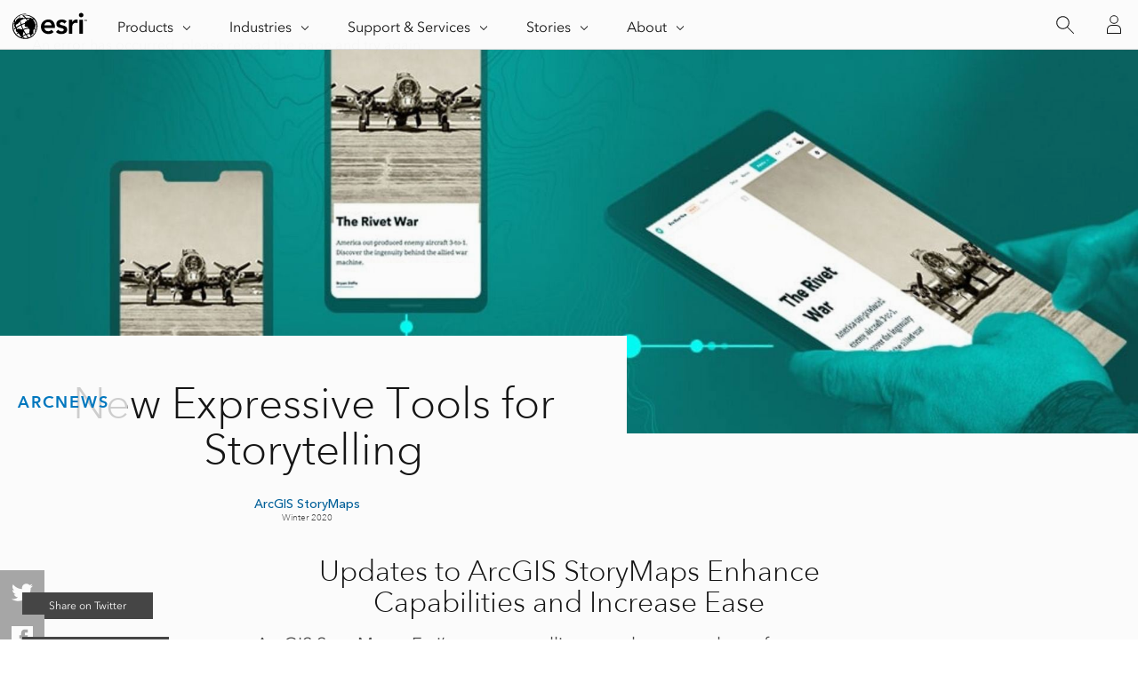

--- FILE ---
content_type: text/html; charset=UTF-8
request_url: https://www.esri.com/about/newsroom/arcnews/new-expressive-tools-for-storytelling
body_size: 24748
content:
<!doctype html>
<html lang="en-US" dir="ltr">

<head>
	<meta name="viewport" content="width=device-width,initial-scale=1">
	<meta charset="UTF-8"><script type="text/javascript">(window.NREUM||(NREUM={})).init={ajax:{deny_list:["bam.nr-data.net"]},feature_flags:["soft_nav"]};(window.NREUM||(NREUM={})).loader_config={licenseKey:"NRJS-0f25c8489c0377c59ed",applicationID:"702564079",browserID:"718409204"};;/*! For license information please see nr-loader-rum-1.306.0.min.js.LICENSE.txt */
(()=>{var e,t,r={122:(e,t,r)=>{"use strict";r.d(t,{a:()=>i});var n=r(944);function i(e,t){try{if(!e||"object"!=typeof e)return(0,n.R)(3);if(!t||"object"!=typeof t)return(0,n.R)(4);const r=Object.create(Object.getPrototypeOf(t),Object.getOwnPropertyDescriptors(t)),a=0===Object.keys(r).length?e:r;for(let o in a)if(void 0!==e[o])try{if(null===e[o]){r[o]=null;continue}Array.isArray(e[o])&&Array.isArray(t[o])?r[o]=Array.from(new Set([...e[o],...t[o]])):"object"==typeof e[o]&&"object"==typeof t[o]?r[o]=i(e[o],t[o]):r[o]=e[o]}catch(e){r[o]||(0,n.R)(1,e)}return r}catch(e){(0,n.R)(2,e)}}},154:(e,t,r)=>{"use strict";r.d(t,{OF:()=>c,RI:()=>i,WN:()=>u,bv:()=>a,eN:()=>l,gm:()=>o,mw:()=>s,sb:()=>d});var n=r(863);const i="undefined"!=typeof window&&!!window.document,a="undefined"!=typeof WorkerGlobalScope&&("undefined"!=typeof self&&self instanceof WorkerGlobalScope&&self.navigator instanceof WorkerNavigator||"undefined"!=typeof globalThis&&globalThis instanceof WorkerGlobalScope&&globalThis.navigator instanceof WorkerNavigator),o=i?window:"undefined"!=typeof WorkerGlobalScope&&("undefined"!=typeof self&&self instanceof WorkerGlobalScope&&self||"undefined"!=typeof globalThis&&globalThis instanceof WorkerGlobalScope&&globalThis),s=Boolean("hidden"===o?.document?.visibilityState),c=/iPad|iPhone|iPod/.test(o.navigator?.userAgent),d=c&&"undefined"==typeof SharedWorker,u=((()=>{const e=o.navigator?.userAgent?.match(/Firefox[/\s](\d+\.\d+)/);Array.isArray(e)&&e.length>=2&&e[1]})(),Date.now()-(0,n.t)()),l=()=>"undefined"!=typeof PerformanceNavigationTiming&&o?.performance?.getEntriesByType("navigation")?.[0]?.responseStart},163:(e,t,r)=>{"use strict";r.d(t,{j:()=>E});var n=r(384),i=r(741);var a=r(555);r(860).K7.genericEvents;const o="experimental.resources",s="register",c=e=>{if(!e||"string"!=typeof e)return!1;try{document.createDocumentFragment().querySelector(e)}catch{return!1}return!0};var d=r(614),u=r(944),l=r(122);const f="[data-nr-mask]",g=e=>(0,l.a)(e,(()=>{const e={feature_flags:[],experimental:{allow_registered_children:!1,resources:!1},mask_selector:"*",block_selector:"[data-nr-block]",mask_input_options:{color:!1,date:!1,"datetime-local":!1,email:!1,month:!1,number:!1,range:!1,search:!1,tel:!1,text:!1,time:!1,url:!1,week:!1,textarea:!1,select:!1,password:!0}};return{ajax:{deny_list:void 0,block_internal:!0,enabled:!0,autoStart:!0},api:{get allow_registered_children(){return e.feature_flags.includes(s)||e.experimental.allow_registered_children},set allow_registered_children(t){e.experimental.allow_registered_children=t},duplicate_registered_data:!1},browser_consent_mode:{enabled:!1},distributed_tracing:{enabled:void 0,exclude_newrelic_header:void 0,cors_use_newrelic_header:void 0,cors_use_tracecontext_headers:void 0,allowed_origins:void 0},get feature_flags(){return e.feature_flags},set feature_flags(t){e.feature_flags=t},generic_events:{enabled:!0,autoStart:!0},harvest:{interval:30},jserrors:{enabled:!0,autoStart:!0},logging:{enabled:!0,autoStart:!0},metrics:{enabled:!0,autoStart:!0},obfuscate:void 0,page_action:{enabled:!0},page_view_event:{enabled:!0,autoStart:!0},page_view_timing:{enabled:!0,autoStart:!0},performance:{capture_marks:!1,capture_measures:!1,capture_detail:!0,resources:{get enabled(){return e.feature_flags.includes(o)||e.experimental.resources},set enabled(t){e.experimental.resources=t},asset_types:[],first_party_domains:[],ignore_newrelic:!0}},privacy:{cookies_enabled:!0},proxy:{assets:void 0,beacon:void 0},session:{expiresMs:d.wk,inactiveMs:d.BB},session_replay:{autoStart:!0,enabled:!1,preload:!1,sampling_rate:10,error_sampling_rate:100,collect_fonts:!1,inline_images:!1,fix_stylesheets:!0,mask_all_inputs:!0,get mask_text_selector(){return e.mask_selector},set mask_text_selector(t){c(t)?e.mask_selector="".concat(t,",").concat(f):""===t||null===t?e.mask_selector=f:(0,u.R)(5,t)},get block_class(){return"nr-block"},get ignore_class(){return"nr-ignore"},get mask_text_class(){return"nr-mask"},get block_selector(){return e.block_selector},set block_selector(t){c(t)?e.block_selector+=",".concat(t):""!==t&&(0,u.R)(6,t)},get mask_input_options(){return e.mask_input_options},set mask_input_options(t){t&&"object"==typeof t?e.mask_input_options={...t,password:!0}:(0,u.R)(7,t)}},session_trace:{enabled:!0,autoStart:!0},soft_navigations:{enabled:!0,autoStart:!0},spa:{enabled:!0,autoStart:!0},ssl:void 0,user_actions:{enabled:!0,elementAttributes:["id","className","tagName","type"]}}})());var p=r(154),m=r(324);let h=0;const v={buildEnv:m.F3,distMethod:m.Xs,version:m.xv,originTime:p.WN},b={consented:!1},y={appMetadata:{},get consented(){return this.session?.state?.consent||b.consented},set consented(e){b.consented=e},customTransaction:void 0,denyList:void 0,disabled:!1,harvester:void 0,isolatedBacklog:!1,isRecording:!1,loaderType:void 0,maxBytes:3e4,obfuscator:void 0,onerror:void 0,ptid:void 0,releaseIds:{},session:void 0,timeKeeper:void 0,registeredEntities:[],jsAttributesMetadata:{bytes:0},get harvestCount(){return++h}},_=e=>{const t=(0,l.a)(e,y),r=Object.keys(v).reduce((e,t)=>(e[t]={value:v[t],writable:!1,configurable:!0,enumerable:!0},e),{});return Object.defineProperties(t,r)};var w=r(701);const x=e=>{const t=e.startsWith("http");e+="/",r.p=t?e:"https://"+e};var S=r(836),k=r(241);const R={accountID:void 0,trustKey:void 0,agentID:void 0,licenseKey:void 0,applicationID:void 0,xpid:void 0},A=e=>(0,l.a)(e,R),T=new Set;function E(e,t={},r,o){let{init:s,info:c,loader_config:d,runtime:u={},exposed:l=!0}=t;if(!c){const e=(0,n.pV)();s=e.init,c=e.info,d=e.loader_config}e.init=g(s||{}),e.loader_config=A(d||{}),c.jsAttributes??={},p.bv&&(c.jsAttributes.isWorker=!0),e.info=(0,a.D)(c);const f=e.init,m=[c.beacon,c.errorBeacon];T.has(e.agentIdentifier)||(f.proxy.assets&&(x(f.proxy.assets),m.push(f.proxy.assets)),f.proxy.beacon&&m.push(f.proxy.beacon),e.beacons=[...m],function(e){const t=(0,n.pV)();Object.getOwnPropertyNames(i.W.prototype).forEach(r=>{const n=i.W.prototype[r];if("function"!=typeof n||"constructor"===n)return;let a=t[r];e[r]&&!1!==e.exposed&&"micro-agent"!==e.runtime?.loaderType&&(t[r]=(...t)=>{const n=e[r](...t);return a?a(...t):n})})}(e),(0,n.US)("activatedFeatures",w.B),e.runSoftNavOverSpa&&=!0===f.soft_navigations.enabled&&f.feature_flags.includes("soft_nav")),u.denyList=[...f.ajax.deny_list||[],...f.ajax.block_internal?m:[]],u.ptid=e.agentIdentifier,u.loaderType=r,e.runtime=_(u),T.has(e.agentIdentifier)||(e.ee=S.ee.get(e.agentIdentifier),e.exposed=l,(0,k.W)({agentIdentifier:e.agentIdentifier,drained:!!w.B?.[e.agentIdentifier],type:"lifecycle",name:"initialize",feature:void 0,data:e.config})),T.add(e.agentIdentifier)}},234:(e,t,r)=>{"use strict";r.d(t,{W:()=>a});var n=r(836),i=r(687);class a{constructor(e,t){this.agentIdentifier=e,this.ee=n.ee.get(e),this.featureName=t,this.blocked=!1}deregisterDrain(){(0,i.x3)(this.agentIdentifier,this.featureName)}}},241:(e,t,r)=>{"use strict";r.d(t,{W:()=>a});var n=r(154);const i="newrelic";function a(e={}){try{n.gm.dispatchEvent(new CustomEvent(i,{detail:e}))}catch(e){}}},261:(e,t,r)=>{"use strict";r.d(t,{$9:()=>d,BL:()=>s,CH:()=>g,Dl:()=>_,Fw:()=>y,PA:()=>h,Pl:()=>n,Pv:()=>k,Tb:()=>l,U2:()=>a,V1:()=>S,Wb:()=>x,bt:()=>b,cD:()=>v,d3:()=>w,dT:()=>c,eY:()=>p,fF:()=>f,hG:()=>i,k6:()=>o,nb:()=>m,o5:()=>u});const n="api-",i="addPageAction",a="addToTrace",o="addRelease",s="finished",c="interaction",d="log",u="noticeError",l="pauseReplay",f="recordCustomEvent",g="recordReplay",p="register",m="setApplicationVersion",h="setCurrentRouteName",v="setCustomAttribute",b="setErrorHandler",y="setPageViewName",_="setUserId",w="start",x="wrapLogger",S="measure",k="consent"},289:(e,t,r)=>{"use strict";r.d(t,{GG:()=>o,Qr:()=>c,sB:()=>s});var n=r(878),i=r(389);function a(){return"undefined"==typeof document||"complete"===document.readyState}function o(e,t){if(a())return e();const r=(0,i.J)(e),o=setInterval(()=>{a()&&(clearInterval(o),r())},500);(0,n.sp)("load",r,t)}function s(e){if(a())return e();(0,n.DD)("DOMContentLoaded",e)}function c(e){if(a())return e();(0,n.sp)("popstate",e)}},324:(e,t,r)=>{"use strict";r.d(t,{F3:()=>i,Xs:()=>a,xv:()=>n});const n="1.306.0",i="PROD",a="CDN"},374:(e,t,r)=>{r.nc=(()=>{try{return document?.currentScript?.nonce}catch(e){}return""})()},384:(e,t,r)=>{"use strict";r.d(t,{NT:()=>o,US:()=>u,Zm:()=>s,bQ:()=>d,dV:()=>c,pV:()=>l});var n=r(154),i=r(863),a=r(910);const o={beacon:"bam.nr-data.net",errorBeacon:"bam.nr-data.net"};function s(){return n.gm.NREUM||(n.gm.NREUM={}),void 0===n.gm.newrelic&&(n.gm.newrelic=n.gm.NREUM),n.gm.NREUM}function c(){let e=s();return e.o||(e.o={ST:n.gm.setTimeout,SI:n.gm.setImmediate||n.gm.setInterval,CT:n.gm.clearTimeout,XHR:n.gm.XMLHttpRequest,REQ:n.gm.Request,EV:n.gm.Event,PR:n.gm.Promise,MO:n.gm.MutationObserver,FETCH:n.gm.fetch,WS:n.gm.WebSocket},(0,a.i)(...Object.values(e.o))),e}function d(e,t){let r=s();r.initializedAgents??={},t.initializedAt={ms:(0,i.t)(),date:new Date},r.initializedAgents[e]=t}function u(e,t){s()[e]=t}function l(){return function(){let e=s();const t=e.info||{};e.info={beacon:o.beacon,errorBeacon:o.errorBeacon,...t}}(),function(){let e=s();const t=e.init||{};e.init={...t}}(),c(),function(){let e=s();const t=e.loader_config||{};e.loader_config={...t}}(),s()}},389:(e,t,r)=>{"use strict";function n(e,t=500,r={}){const n=r?.leading||!1;let i;return(...r)=>{n&&void 0===i&&(e.apply(this,r),i=setTimeout(()=>{i=clearTimeout(i)},t)),n||(clearTimeout(i),i=setTimeout(()=>{e.apply(this,r)},t))}}function i(e){let t=!1;return(...r)=>{t||(t=!0,e.apply(this,r))}}r.d(t,{J:()=>i,s:()=>n})},555:(e,t,r)=>{"use strict";r.d(t,{D:()=>s,f:()=>o});var n=r(384),i=r(122);const a={beacon:n.NT.beacon,errorBeacon:n.NT.errorBeacon,licenseKey:void 0,applicationID:void 0,sa:void 0,queueTime:void 0,applicationTime:void 0,ttGuid:void 0,user:void 0,account:void 0,product:void 0,extra:void 0,jsAttributes:{},userAttributes:void 0,atts:void 0,transactionName:void 0,tNamePlain:void 0};function o(e){try{return!!e.licenseKey&&!!e.errorBeacon&&!!e.applicationID}catch(e){return!1}}const s=e=>(0,i.a)(e,a)},566:(e,t,r)=>{"use strict";r.d(t,{LA:()=>s,bz:()=>o});var n=r(154);const i="xxxxxxxx-xxxx-4xxx-yxxx-xxxxxxxxxxxx";function a(e,t){return e?15&e[t]:16*Math.random()|0}function o(){const e=n.gm?.crypto||n.gm?.msCrypto;let t,r=0;return e&&e.getRandomValues&&(t=e.getRandomValues(new Uint8Array(30))),i.split("").map(e=>"x"===e?a(t,r++).toString(16):"y"===e?(3&a()|8).toString(16):e).join("")}function s(e){const t=n.gm?.crypto||n.gm?.msCrypto;let r,i=0;t&&t.getRandomValues&&(r=t.getRandomValues(new Uint8Array(e)));const o=[];for(var s=0;s<e;s++)o.push(a(r,i++).toString(16));return o.join("")}},606:(e,t,r)=>{"use strict";r.d(t,{i:()=>a});var n=r(908);a.on=o;var i=a.handlers={};function a(e,t,r,a){o(a||n.d,i,e,t,r)}function o(e,t,r,i,a){a||(a="feature"),e||(e=n.d);var o=t[a]=t[a]||{};(o[r]=o[r]||[]).push([e,i])}},607:(e,t,r)=>{"use strict";r.d(t,{W:()=>n});const n=(0,r(566).bz)()},614:(e,t,r)=>{"use strict";r.d(t,{BB:()=>o,H3:()=>n,g:()=>d,iL:()=>c,tS:()=>s,uh:()=>i,wk:()=>a});const n="NRBA",i="SESSION",a=144e5,o=18e5,s={STARTED:"session-started",PAUSE:"session-pause",RESET:"session-reset",RESUME:"session-resume",UPDATE:"session-update"},c={SAME_TAB:"same-tab",CROSS_TAB:"cross-tab"},d={OFF:0,FULL:1,ERROR:2}},630:(e,t,r)=>{"use strict";r.d(t,{T:()=>n});const n=r(860).K7.pageViewEvent},646:(e,t,r)=>{"use strict";r.d(t,{y:()=>n});class n{constructor(e){this.contextId=e}}},687:(e,t,r)=>{"use strict";r.d(t,{Ak:()=>d,Ze:()=>f,x3:()=>u});var n=r(241),i=r(836),a=r(606),o=r(860),s=r(646);const c={};function d(e,t){const r={staged:!1,priority:o.P3[t]||0};l(e),c[e].get(t)||c[e].set(t,r)}function u(e,t){e&&c[e]&&(c[e].get(t)&&c[e].delete(t),p(e,t,!1),c[e].size&&g(e))}function l(e){if(!e)throw new Error("agentIdentifier required");c[e]||(c[e]=new Map)}function f(e="",t="feature",r=!1){if(l(e),!e||!c[e].get(t)||r)return p(e,t);c[e].get(t).staged=!0,g(e)}function g(e){const t=Array.from(c[e]);t.every(([e,t])=>t.staged)&&(t.sort((e,t)=>e[1].priority-t[1].priority),t.forEach(([t])=>{c[e].delete(t),p(e,t)}))}function p(e,t,r=!0){const o=e?i.ee.get(e):i.ee,c=a.i.handlers;if(!o.aborted&&o.backlog&&c){if((0,n.W)({agentIdentifier:e,type:"lifecycle",name:"drain",feature:t}),r){const e=o.backlog[t],r=c[t];if(r){for(let t=0;e&&t<e.length;++t)m(e[t],r);Object.entries(r).forEach(([e,t])=>{Object.values(t||{}).forEach(t=>{t[0]?.on&&t[0]?.context()instanceof s.y&&t[0].on(e,t[1])})})}}o.isolatedBacklog||delete c[t],o.backlog[t]=null,o.emit("drain-"+t,[])}}function m(e,t){var r=e[1];Object.values(t[r]||{}).forEach(t=>{var r=e[0];if(t[0]===r){var n=t[1],i=e[3],a=e[2];n.apply(i,a)}})}},699:(e,t,r)=>{"use strict";r.d(t,{It:()=>a,KC:()=>s,No:()=>i,qh:()=>o});var n=r(860);const i=16e3,a=1e6,o="SESSION_ERROR",s={[n.K7.logging]:!0,[n.K7.genericEvents]:!1,[n.K7.jserrors]:!1,[n.K7.ajax]:!1}},701:(e,t,r)=>{"use strict";r.d(t,{B:()=>a,t:()=>o});var n=r(241);const i=new Set,a={};function o(e,t){const r=t.agentIdentifier;a[r]??={},e&&"object"==typeof e&&(i.has(r)||(t.ee.emit("rumresp",[e]),a[r]=e,i.add(r),(0,n.W)({agentIdentifier:r,loaded:!0,drained:!0,type:"lifecycle",name:"load",feature:void 0,data:e})))}},741:(e,t,r)=>{"use strict";r.d(t,{W:()=>a});var n=r(944),i=r(261);class a{#e(e,...t){if(this[e]!==a.prototype[e])return this[e](...t);(0,n.R)(35,e)}addPageAction(e,t){return this.#e(i.hG,e,t)}register(e){return this.#e(i.eY,e)}recordCustomEvent(e,t){return this.#e(i.fF,e,t)}setPageViewName(e,t){return this.#e(i.Fw,e,t)}setCustomAttribute(e,t,r){return this.#e(i.cD,e,t,r)}noticeError(e,t){return this.#e(i.o5,e,t)}setUserId(e){return this.#e(i.Dl,e)}setApplicationVersion(e){return this.#e(i.nb,e)}setErrorHandler(e){return this.#e(i.bt,e)}addRelease(e,t){return this.#e(i.k6,e,t)}log(e,t){return this.#e(i.$9,e,t)}start(){return this.#e(i.d3)}finished(e){return this.#e(i.BL,e)}recordReplay(){return this.#e(i.CH)}pauseReplay(){return this.#e(i.Tb)}addToTrace(e){return this.#e(i.U2,e)}setCurrentRouteName(e){return this.#e(i.PA,e)}interaction(e){return this.#e(i.dT,e)}wrapLogger(e,t,r){return this.#e(i.Wb,e,t,r)}measure(e,t){return this.#e(i.V1,e,t)}consent(e){return this.#e(i.Pv,e)}}},782:(e,t,r)=>{"use strict";r.d(t,{T:()=>n});const n=r(860).K7.pageViewTiming},836:(e,t,r)=>{"use strict";r.d(t,{P:()=>s,ee:()=>c});var n=r(384),i=r(990),a=r(646),o=r(607);const s="nr@context:".concat(o.W),c=function e(t,r){var n={},o={},u={},l=!1;try{l=16===r.length&&d.initializedAgents?.[r]?.runtime.isolatedBacklog}catch(e){}var f={on:p,addEventListener:p,removeEventListener:function(e,t){var r=n[e];if(!r)return;for(var i=0;i<r.length;i++)r[i]===t&&r.splice(i,1)},emit:function(e,r,n,i,a){!1!==a&&(a=!0);if(c.aborted&&!i)return;t&&a&&t.emit(e,r,n);var s=g(n);m(e).forEach(e=>{e.apply(s,r)});var d=v()[o[e]];d&&d.push([f,e,r,s]);return s},get:h,listeners:m,context:g,buffer:function(e,t){const r=v();if(t=t||"feature",f.aborted)return;Object.entries(e||{}).forEach(([e,n])=>{o[n]=t,t in r||(r[t]=[])})},abort:function(){f._aborted=!0,Object.keys(f.backlog).forEach(e=>{delete f.backlog[e]})},isBuffering:function(e){return!!v()[o[e]]},debugId:r,backlog:l?{}:t&&"object"==typeof t.backlog?t.backlog:{},isolatedBacklog:l};return Object.defineProperty(f,"aborted",{get:()=>{let e=f._aborted||!1;return e||(t&&(e=t.aborted),e)}}),f;function g(e){return e&&e instanceof a.y?e:e?(0,i.I)(e,s,()=>new a.y(s)):new a.y(s)}function p(e,t){n[e]=m(e).concat(t)}function m(e){return n[e]||[]}function h(t){return u[t]=u[t]||e(f,t)}function v(){return f.backlog}}(void 0,"globalEE"),d=(0,n.Zm)();d.ee||(d.ee=c)},843:(e,t,r)=>{"use strict";r.d(t,{G:()=>a,u:()=>i});var n=r(878);function i(e,t=!1,r,i){(0,n.DD)("visibilitychange",function(){if(t)return void("hidden"===document.visibilityState&&e());e(document.visibilityState)},r,i)}function a(e,t,r){(0,n.sp)("pagehide",e,t,r)}},860:(e,t,r)=>{"use strict";r.d(t,{$J:()=>u,K7:()=>c,P3:()=>d,XX:()=>i,Yy:()=>s,df:()=>a,qY:()=>n,v4:()=>o});const n="events",i="jserrors",a="browser/blobs",o="rum",s="browser/logs",c={ajax:"ajax",genericEvents:"generic_events",jserrors:i,logging:"logging",metrics:"metrics",pageAction:"page_action",pageViewEvent:"page_view_event",pageViewTiming:"page_view_timing",sessionReplay:"session_replay",sessionTrace:"session_trace",softNav:"soft_navigations",spa:"spa"},d={[c.pageViewEvent]:1,[c.pageViewTiming]:2,[c.metrics]:3,[c.jserrors]:4,[c.spa]:5,[c.ajax]:6,[c.sessionTrace]:7,[c.softNav]:8,[c.sessionReplay]:9,[c.logging]:10,[c.genericEvents]:11},u={[c.pageViewEvent]:o,[c.pageViewTiming]:n,[c.ajax]:n,[c.spa]:n,[c.softNav]:n,[c.metrics]:i,[c.jserrors]:i,[c.sessionTrace]:a,[c.sessionReplay]:a,[c.logging]:s,[c.genericEvents]:"ins"}},863:(e,t,r)=>{"use strict";function n(){return Math.floor(performance.now())}r.d(t,{t:()=>n})},878:(e,t,r)=>{"use strict";function n(e,t){return{capture:e,passive:!1,signal:t}}function i(e,t,r=!1,i){window.addEventListener(e,t,n(r,i))}function a(e,t,r=!1,i){document.addEventListener(e,t,n(r,i))}r.d(t,{DD:()=>a,jT:()=>n,sp:()=>i})},908:(e,t,r)=>{"use strict";r.d(t,{d:()=>n,p:()=>i});var n=r(836).ee.get("handle");function i(e,t,r,i,a){a?(a.buffer([e],i),a.emit(e,t,r)):(n.buffer([e],i),n.emit(e,t,r))}},910:(e,t,r)=>{"use strict";r.d(t,{i:()=>a});var n=r(944);const i=new Map;function a(...e){return e.every(e=>{if(i.has(e))return i.get(e);const t="function"==typeof e?e.toString():"",r=t.includes("[native code]"),a=t.includes("nrWrapper");return r||a||(0,n.R)(64,e?.name||t),i.set(e,r),r})}},944:(e,t,r)=>{"use strict";r.d(t,{R:()=>i});var n=r(241);function i(e,t){"function"==typeof console.debug&&(console.debug("New Relic Warning: https://github.com/newrelic/newrelic-browser-agent/blob/main/docs/warning-codes.md#".concat(e),t),(0,n.W)({agentIdentifier:null,drained:null,type:"data",name:"warn",feature:"warn",data:{code:e,secondary:t}}))}},969:(e,t,r)=>{"use strict";r.d(t,{TZ:()=>n,XG:()=>s,rs:()=>i,xV:()=>o,z_:()=>a});const n=r(860).K7.metrics,i="sm",a="cm",o="storeSupportabilityMetrics",s="storeEventMetrics"},990:(e,t,r)=>{"use strict";r.d(t,{I:()=>i});var n=Object.prototype.hasOwnProperty;function i(e,t,r){if(n.call(e,t))return e[t];var i=r();if(Object.defineProperty&&Object.keys)try{return Object.defineProperty(e,t,{value:i,writable:!0,enumerable:!1}),i}catch(e){}return e[t]=i,i}}},n={};function i(e){var t=n[e];if(void 0!==t)return t.exports;var a=n[e]={exports:{}};return r[e](a,a.exports,i),a.exports}i.m=r,i.d=(e,t)=>{for(var r in t)i.o(t,r)&&!i.o(e,r)&&Object.defineProperty(e,r,{enumerable:!0,get:t[r]})},i.f={},i.e=e=>Promise.all(Object.keys(i.f).reduce((t,r)=>(i.f[r](e,t),t),[])),i.u=e=>"nr-rum-1.306.0.min.js",i.o=(e,t)=>Object.prototype.hasOwnProperty.call(e,t),e={},t="NRBA-1.306.0.PROD:",i.l=(r,n,a,o)=>{if(e[r])e[r].push(n);else{var s,c;if(void 0!==a)for(var d=document.getElementsByTagName("script"),u=0;u<d.length;u++){var l=d[u];if(l.getAttribute("src")==r||l.getAttribute("data-webpack")==t+a){s=l;break}}if(!s){c=!0;var f={296:"sha512-XHJAyYwsxAD4jnOFenBf2aq49/pv28jKOJKs7YGQhagYYI2Zk8nHflZPdd7WiilkmEkgIZQEFX4f1AJMoyzKwA=="};(s=document.createElement("script")).charset="utf-8",i.nc&&s.setAttribute("nonce",i.nc),s.setAttribute("data-webpack",t+a),s.src=r,0!==s.src.indexOf(window.location.origin+"/")&&(s.crossOrigin="anonymous"),f[o]&&(s.integrity=f[o])}e[r]=[n];var g=(t,n)=>{s.onerror=s.onload=null,clearTimeout(p);var i=e[r];if(delete e[r],s.parentNode&&s.parentNode.removeChild(s),i&&i.forEach(e=>e(n)),t)return t(n)},p=setTimeout(g.bind(null,void 0,{type:"timeout",target:s}),12e4);s.onerror=g.bind(null,s.onerror),s.onload=g.bind(null,s.onload),c&&document.head.appendChild(s)}},i.r=e=>{"undefined"!=typeof Symbol&&Symbol.toStringTag&&Object.defineProperty(e,Symbol.toStringTag,{value:"Module"}),Object.defineProperty(e,"__esModule",{value:!0})},i.p="https://js-agent.newrelic.com/",(()=>{var e={374:0,840:0};i.f.j=(t,r)=>{var n=i.o(e,t)?e[t]:void 0;if(0!==n)if(n)r.push(n[2]);else{var a=new Promise((r,i)=>n=e[t]=[r,i]);r.push(n[2]=a);var o=i.p+i.u(t),s=new Error;i.l(o,r=>{if(i.o(e,t)&&(0!==(n=e[t])&&(e[t]=void 0),n)){var a=r&&("load"===r.type?"missing":r.type),o=r&&r.target&&r.target.src;s.message="Loading chunk "+t+" failed: ("+a+": "+o+")",s.name="ChunkLoadError",s.type=a,s.request=o,n[1](s)}},"chunk-"+t,t)}};var t=(t,r)=>{var n,a,[o,s,c]=r,d=0;if(o.some(t=>0!==e[t])){for(n in s)i.o(s,n)&&(i.m[n]=s[n]);if(c)c(i)}for(t&&t(r);d<o.length;d++)a=o[d],i.o(e,a)&&e[a]&&e[a][0](),e[a]=0},r=self["webpackChunk:NRBA-1.306.0.PROD"]=self["webpackChunk:NRBA-1.306.0.PROD"]||[];r.forEach(t.bind(null,0)),r.push=t.bind(null,r.push.bind(r))})(),(()=>{"use strict";i(374);var e=i(566),t=i(741);class r extends t.W{agentIdentifier=(0,e.LA)(16)}var n=i(860);const a=Object.values(n.K7);var o=i(163);var s=i(908),c=i(863),d=i(261),u=i(241),l=i(944),f=i(701),g=i(969);function p(e,t,i,a){const o=a||i;!o||o[e]&&o[e]!==r.prototype[e]||(o[e]=function(){(0,s.p)(g.xV,["API/"+e+"/called"],void 0,n.K7.metrics,i.ee),(0,u.W)({agentIdentifier:i.agentIdentifier,drained:!!f.B?.[i.agentIdentifier],type:"data",name:"api",feature:d.Pl+e,data:{}});try{return t.apply(this,arguments)}catch(e){(0,l.R)(23,e)}})}function m(e,t,r,n,i){const a=e.info;null===r?delete a.jsAttributes[t]:a.jsAttributes[t]=r,(i||null===r)&&(0,s.p)(d.Pl+n,[(0,c.t)(),t,r],void 0,"session",e.ee)}var h=i(687),v=i(234),b=i(289),y=i(154),_=i(384);const w=e=>y.RI&&!0===e?.privacy.cookies_enabled;function x(e){return!!(0,_.dV)().o.MO&&w(e)&&!0===e?.session_trace.enabled}var S=i(389),k=i(699);class R extends v.W{constructor(e,t){super(e.agentIdentifier,t),this.agentRef=e,this.abortHandler=void 0,this.featAggregate=void 0,this.loadedSuccessfully=void 0,this.onAggregateImported=new Promise(e=>{this.loadedSuccessfully=e}),this.deferred=Promise.resolve(),!1===e.init[this.featureName].autoStart?this.deferred=new Promise((t,r)=>{this.ee.on("manual-start-all",(0,S.J)(()=>{(0,h.Ak)(e.agentIdentifier,this.featureName),t()}))}):(0,h.Ak)(e.agentIdentifier,t)}importAggregator(e,t,r={}){if(this.featAggregate)return;const n=async()=>{let n;await this.deferred;try{if(w(e.init)){const{setupAgentSession:t}=await i.e(296).then(i.bind(i,305));n=t(e)}}catch(e){(0,l.R)(20,e),this.ee.emit("internal-error",[e]),(0,s.p)(k.qh,[e],void 0,this.featureName,this.ee)}try{if(!this.#t(this.featureName,n,e.init))return(0,h.Ze)(this.agentIdentifier,this.featureName),void this.loadedSuccessfully(!1);const{Aggregate:i}=await t();this.featAggregate=new i(e,r),e.runtime.harvester.initializedAggregates.push(this.featAggregate),this.loadedSuccessfully(!0)}catch(e){(0,l.R)(34,e),this.abortHandler?.(),(0,h.Ze)(this.agentIdentifier,this.featureName,!0),this.loadedSuccessfully(!1),this.ee&&this.ee.abort()}};y.RI?(0,b.GG)(()=>n(),!0):n()}#t(e,t,r){if(this.blocked)return!1;switch(e){case n.K7.sessionReplay:return x(r)&&!!t;case n.K7.sessionTrace:return!!t;default:return!0}}}var A=i(630),T=i(614);class E extends R{static featureName=A.T;constructor(e){var t;super(e,A.T),this.setupInspectionEvents(e.agentIdentifier),t=e,p(d.Fw,function(e,r){"string"==typeof e&&("/"!==e.charAt(0)&&(e="/"+e),t.runtime.customTransaction=(r||"http://custom.transaction")+e,(0,s.p)(d.Pl+d.Fw,[(0,c.t)()],void 0,void 0,t.ee))},t),this.importAggregator(e,()=>i.e(296).then(i.bind(i,943)))}setupInspectionEvents(e){const t=(t,r)=>{t&&(0,u.W)({agentIdentifier:e,timeStamp:t.timeStamp,loaded:"complete"===t.target.readyState,type:"window",name:r,data:t.target.location+""})};(0,b.sB)(e=>{t(e,"DOMContentLoaded")}),(0,b.GG)(e=>{t(e,"load")}),(0,b.Qr)(e=>{t(e,"navigate")}),this.ee.on(T.tS.UPDATE,(t,r)=>{(0,u.W)({agentIdentifier:e,type:"lifecycle",name:"session",data:r})})}}var N=i(843),I=i(782);class j extends R{static featureName=I.T;constructor(e){super(e,I.T),y.RI&&((0,N.u)(()=>(0,s.p)("docHidden",[(0,c.t)()],void 0,I.T,this.ee),!0),(0,N.G)(()=>(0,s.p)("winPagehide",[(0,c.t)()],void 0,I.T,this.ee)),this.importAggregator(e,()=>i.e(296).then(i.bind(i,117))))}}class P extends R{static featureName=g.TZ;constructor(e){super(e,g.TZ),y.RI&&document.addEventListener("securitypolicyviolation",e=>{(0,s.p)(g.xV,["Generic/CSPViolation/Detected"],void 0,this.featureName,this.ee)}),this.importAggregator(e,()=>i.e(296).then(i.bind(i,623)))}}new class extends r{constructor(e){var t;(super(),y.gm)?(this.features={},(0,_.bQ)(this.agentIdentifier,this),this.desiredFeatures=new Set(e.features||[]),this.desiredFeatures.add(E),this.runSoftNavOverSpa=[...this.desiredFeatures].some(e=>e.featureName===n.K7.softNav),(0,o.j)(this,e,e.loaderType||"agent"),t=this,p(d.cD,function(e,r,n=!1){if("string"==typeof e){if(["string","number","boolean"].includes(typeof r)||null===r)return m(t,e,r,d.cD,n);(0,l.R)(40,typeof r)}else(0,l.R)(39,typeof e)},t),function(e){p(d.Dl,function(t){if("string"==typeof t||null===t)return m(e,"enduser.id",t,d.Dl,!0);(0,l.R)(41,typeof t)},e)}(this),function(e){p(d.nb,function(t){if("string"==typeof t||null===t)return m(e,"application.version",t,d.nb,!1);(0,l.R)(42,typeof t)},e)}(this),function(e){p(d.d3,function(){e.ee.emit("manual-start-all")},e)}(this),function(e){p(d.Pv,function(t=!0){if("boolean"==typeof t){if((0,s.p)(d.Pl+d.Pv,[t],void 0,"session",e.ee),e.runtime.consented=t,t){const t=e.features.page_view_event;t.onAggregateImported.then(e=>{const r=t.featAggregate;e&&!r.sentRum&&r.sendRum()})}}else(0,l.R)(65,typeof t)},e)}(this),this.run()):(0,l.R)(21)}get config(){return{info:this.info,init:this.init,loader_config:this.loader_config,runtime:this.runtime}}get api(){return this}run(){try{const e=function(e){const t={};return a.forEach(r=>{t[r]=!!e[r]?.enabled}),t}(this.init),t=[...this.desiredFeatures];t.sort((e,t)=>n.P3[e.featureName]-n.P3[t.featureName]),t.forEach(t=>{if(!e[t.featureName]&&t.featureName!==n.K7.pageViewEvent)return;if(this.runSoftNavOverSpa&&t.featureName===n.K7.spa)return;if(!this.runSoftNavOverSpa&&t.featureName===n.K7.softNav)return;const r=function(e){switch(e){case n.K7.ajax:return[n.K7.jserrors];case n.K7.sessionTrace:return[n.K7.ajax,n.K7.pageViewEvent];case n.K7.sessionReplay:return[n.K7.sessionTrace];case n.K7.pageViewTiming:return[n.K7.pageViewEvent];default:return[]}}(t.featureName).filter(e=>!(e in this.features));r.length>0&&(0,l.R)(36,{targetFeature:t.featureName,missingDependencies:r}),this.features[t.featureName]=new t(this)})}catch(e){(0,l.R)(22,e);for(const e in this.features)this.features[e].abortHandler?.();const t=(0,_.Zm)();delete t.initializedAgents[this.agentIdentifier]?.features,delete this.sharedAggregator;return t.ee.get(this.agentIdentifier).abort(),!1}}}({features:[E,j,P],loaderType:"lite"})})()})();</script>
	<meta name="last-modified" content="1/16/2020" />
	<meta name="created" content="1/16/2020" />
	<meta class="swiftype" name="published_at" data-type="date" content="1/16/2020" />
	<meta property="article:title" content="New Expressive Tools for Storytelling" />
	<meta property="article:description"
		content="ArcGIS StoryMaps has several new features to help users design and tell their stories more creatively." />
	<meta property="article:published_time" content="2020-01-16T19:59:29-08:00" />
	<style>
		:root {
			--theme-defaultPath: ;
			--secondarytheme-color: #0079c1;

			--theme-color: #0079c1;
			--theme-color10: #0079c11A;
			--theme-color50: #0079c180;
			--theme-color-secondary: #0079c1;
			--theme-color-secondary10: #0079c11A;
			--theme-color-secondary50: #0079c180;

			--theme-color-dark: #0079c1;
			--theme-color-dark10: #0079c11A;
			--theme-color-dark50: #0079c180;
			--theme-color-secondary-dark: #0079c1;
			--theme-color-secondary-dark10: #0079c11A;
			--theme-color-secondary-dark50: #0079c180;
		}

		.calcite-mode-dark {
			--theme-color: var(--theme-color-dark);
			--theme-color10: var(--theme-color-dark10);
			--theme-color50: var(--theme-color-dark50);
			--theme-color-secondary: var(--theme-color-secondary-dark);
			--theme-color-secondary10: var(--theme-color-secondary-dark10);
			--theme-color-secondary50: var(--theme-color-secondary-dark50);
		}

		.calcite-mode-light {
			--theme-color: #0079c1;
			--theme-color10: #0079c1;
			--theme-color50: #0079c180;
			--theme-color-secondary: #0079c1;
			--theme-color-secondary10: #0079c11A;
			--theme-color-secondary50: #0079c180;
		}

		.theme-secondary {
			--theme-color: var(--theme-color-secondary);
			--theme-color10: var(--theme-color-secondary10);
			--theme-color50: var(--theme-color-secondary50);
		}

		.theme-secondary .calcite-mode-light {
			--theme-color: var(--theme-color-secondary);
			--theme-color10: var(--theme-color-secondary10);
			--theme-color50: var(--theme-color-secondary50);
		}

		.theme-secondary .calcite-mode-dark {
			--theme-color: var(--theme-color-secondary-dark);
			--theme-color10: var(--theme-color-secondary-dark10);
			--theme-color50: var(--theme-color-secondary-dark50);
		}
	</style>
			<meta property="article:author" content="" />
		
	<meta name='robots' content='index, follow, max-image-preview:large, max-snippet:-1, max-video-preview:-1' />
	<style>img:is([sizes="auto" i], [sizes^="auto," i]) { contain-intrinsic-size: 3000px 1500px }</style>
	
	<!-- This site is optimized with the Yoast SEO Premium plugin v25.9 (Yoast SEO v25.9) - https://yoast.com/wordpress/plugins/seo/ -->
	<title>New Expressive Tools for Storytelling</title>
	<meta name="description" content="ArcGIS StoryMaps has several new features to help users design and tell their stories more creatively." />
	<link rel="canonical" href="https://www.esri.com/about/newsroom/arcnews/new-expressive-tools-for-storytelling" />
	<meta property="og:locale" content="en_US" />
	<meta property="og:type" content="article" />
	<meta property="og:title" content="New Expressive Tools for Storytelling" />
	<meta property="og:description" content="ArcGIS StoryMaps has several new features to help users design and tell their stories more creatively." />
	<meta property="og:url" content="https://www.esri.com/about/newsroom/arcnews/new-expressive-tools-for-storytelling" />
	<meta property="og:site_name" content="Esri" />
	<meta property="article:publisher" content="https://www.facebook.com/esrigis/" />
	<meta property="og:image" content="https://www.esri.com/about/newsroom/app/uploads/2020/01/arcnews-banner-newexpressivetools-wide.jpg" /><meta property="og:image" content="https://www.esri.com/about/newsroom/app/uploads/2020/01/arcnews-banner-newexpressivetools-wide.jpg" />
	<meta property="og:image:width" content="824" />
	<meta property="og:image:height" content="463" />
	<meta property="og:image:type" content="image/jpeg" />
	<meta name="twitter:card" content="summary_large_image" />
	<meta name="twitter:title" content="New Expressive Tools for Storytelling" />
	<meta name="twitter:description" content="ArcGIS StoryMaps has several new features to help users design and tell their stories more creatively." />
	<meta name="twitter:image" content="https://www.esri.com/about/newsroom/app/uploads/2020/01/arcnews-article-newexpressivetools-2.jpg" />
	<meta name="twitter:site" content="@Esri" />
	<script type="application/ld+json" class="yoast-schema-graph">{
	    "@context": "https://schema.org",
	    "@graph": [
	        {
	            "@type": "WebPage",
	            "@id": "https://www.esri.com/about/newsroom/arcnews/new-expressive-tools-for-storytelling",
	            "url": "https://www.esri.com/about/newsroom/arcnews/new-expressive-tools-for-storytelling",
	            "name": "New Expressive Tools for Storytelling",
	            "isPartOf": {
	                "@id": "https://www.esri.com/about/newsroom/#website"
	            },
	            "datePublished": "2020-01-17T03:59:29+00:00",
	            "description": "ArcGIS StoryMaps has several new features to help users design and tell their stories more creatively.",
	            "breadcrumb": {
	                "@id": "https://www.esri.com/about/newsroom/arcnews/new-expressive-tools-for-storytelling#breadcrumb"
	            },
	            "inLanguage": "en-US",
	            "potentialAction": [
	                {
	                    "@type": "ReadAction",
	                    "target": [
	                        "https://www.esri.com/about/newsroom/arcnews/new-expressive-tools-for-storytelling"
	                    ]
	                }
	            ]
	        },
	        {
	            "@type": "BreadcrumbList",
	            "@id": "https://www.esri.com/about/newsroom/arcnews/new-expressive-tools-for-storytelling#breadcrumb",
	            "itemListElement": [
	                {
	                    "@type": "ListItem",
	                    "position": 1,
	                    "name": "Home",
	                    "item": "https://www.esri.com/about/newsroom"
	                },
	                {
	                    "@type": "ListItem",
	                    "position": 2,
	                    "name": "New Expressive Tools for Storytelling"
	                }
	            ]
	        },
	        {
	            "@type": "WebSite",
	            "@id": "https://www.esri.com/about/newsroom/#website",
	            "url": "https://www.esri.com/about/newsroom/",
	            "name": "Esri",
	            "description": "Esri Newsroom",
	            "potentialAction": [
	                {
	                    "@type": "SearchAction",
	                    "target": {
	                        "@type": "EntryPoint",
	                        "urlTemplate": "https://www.esri.com/about/newsroom/?s={search_term_string}"
	                    },
	                    "query-input": {
	                        "@type": "PropertyValueSpecification",
	                        "valueRequired": true,
	                        "valueName": "search_term_string"
	                    }
	                }
	            ],
	            "inLanguage": "en-US"
	        },
	        {
	            "@type": "Person",
	            "@id": "https://www.esri.com/about/newsroom/#/schema/person/41c803b2ea8734c36f9c4e9586d1449d",
	            "name": "Amy Ambard",
	            "image": {
	                "@type": "ImageObject",
	                "inLanguage": "en-US",
	                "@id": "https://www.esri.com/about/newsroom/#/schema/person/image/",
	                "url": "https://secure.gravatar.com/avatar/f356480172f8ad0bc8d72b855e84171c52f1944c7c7779f3e425d73bf3efa3c7?s=96&d=blank&r=g",
	                "contentUrl": "https://secure.gravatar.com/avatar/f356480172f8ad0bc8d72b855e84171c52f1944c7c7779f3e425d73bf3efa3c7?s=96&d=blank&r=g",
	                "caption": "Amy Ambard"
	            },
	            "url": ""
	        }
	    ]
	}</script>
	<!-- / Yoast SEO Premium plugin. -->


<link rel='dns-prefetch' href='//webapps-cdn.esri.com' />
<link rel='dns-prefetch' href='//unpkg.com' />
<script type="text/javascript" id="wpp-js" src="https://www.esri.com/about/newsroom/app/plugins/wordpress-popular-posts/assets/js/wpp.min.js?ver=7.3.3" data-sampling="0" data-sampling-rate="100" data-api-url="https://www.esri.com/about/newsroom/wp-json/wordpress-popular-posts" data-post-id="301052" data-token="d7f0187618" data-lang="0" data-debug="0"></script>
<link rel='stylesheet' href='https://www.esri.com/about/newsroom/wp-includes/css/dashicons.min.css?ver=6.8.3'>
<link rel='stylesheet' href='https://www.esri.com/about/newsroom/app/plugins/post-views-counter/css/frontend.min.css?ver=1.5.5'>
<link rel='stylesheet' href='https://www.esri.com/about/newsroom/wp-includes/css/dist/block-library/style.min.css?ver=6.8.3'>
<style id='classic-theme-styles-inline-css' type='text/css'>
/*! This file is auto-generated */
.wp-block-button__link{color:#fff;background-color:#32373c;border-radius:9999px;box-shadow:none;text-decoration:none;padding:calc(.667em + 2px) calc(1.333em + 2px);font-size:1.125em}.wp-block-file__button{background:#32373c;color:#fff;text-decoration:none}
</style>
<style id='powerpress-player-block-style-inline-css' type='text/css'>


</style>
<style id='global-styles-inline-css' type='text/css'>
:root{--wp--preset--aspect-ratio--square: 1;--wp--preset--aspect-ratio--4-3: 4/3;--wp--preset--aspect-ratio--3-4: 3/4;--wp--preset--aspect-ratio--3-2: 3/2;--wp--preset--aspect-ratio--2-3: 2/3;--wp--preset--aspect-ratio--16-9: 16/9;--wp--preset--aspect-ratio--9-16: 9/16;--wp--preset--color--black: #000000;--wp--preset--color--cyan-bluish-gray: #abb8c3;--wp--preset--color--white: #ffffff;--wp--preset--color--pale-pink: #f78da7;--wp--preset--color--vivid-red: #cf2e2e;--wp--preset--color--luminous-vivid-orange: #ff6900;--wp--preset--color--luminous-vivid-amber: #fcb900;--wp--preset--color--light-green-cyan: #7bdcb5;--wp--preset--color--vivid-green-cyan: #00d084;--wp--preset--color--pale-cyan-blue: #8ed1fc;--wp--preset--color--vivid-cyan-blue: #0693e3;--wp--preset--color--vivid-purple: #9b51e0;--wp--preset--gradient--vivid-cyan-blue-to-vivid-purple: linear-gradient(135deg,rgba(6,147,227,1) 0%,rgb(155,81,224) 100%);--wp--preset--gradient--light-green-cyan-to-vivid-green-cyan: linear-gradient(135deg,rgb(122,220,180) 0%,rgb(0,208,130) 100%);--wp--preset--gradient--luminous-vivid-amber-to-luminous-vivid-orange: linear-gradient(135deg,rgba(252,185,0,1) 0%,rgba(255,105,0,1) 100%);--wp--preset--gradient--luminous-vivid-orange-to-vivid-red: linear-gradient(135deg,rgba(255,105,0,1) 0%,rgb(207,46,46) 100%);--wp--preset--gradient--very-light-gray-to-cyan-bluish-gray: linear-gradient(135deg,rgb(238,238,238) 0%,rgb(169,184,195) 100%);--wp--preset--gradient--cool-to-warm-spectrum: linear-gradient(135deg,rgb(74,234,220) 0%,rgb(151,120,209) 20%,rgb(207,42,186) 40%,rgb(238,44,130) 60%,rgb(251,105,98) 80%,rgb(254,248,76) 100%);--wp--preset--gradient--blush-light-purple: linear-gradient(135deg,rgb(255,206,236) 0%,rgb(152,150,240) 100%);--wp--preset--gradient--blush-bordeaux: linear-gradient(135deg,rgb(254,205,165) 0%,rgb(254,45,45) 50%,rgb(107,0,62) 100%);--wp--preset--gradient--luminous-dusk: linear-gradient(135deg,rgb(255,203,112) 0%,rgb(199,81,192) 50%,rgb(65,88,208) 100%);--wp--preset--gradient--pale-ocean: linear-gradient(135deg,rgb(255,245,203) 0%,rgb(182,227,212) 50%,rgb(51,167,181) 100%);--wp--preset--gradient--electric-grass: linear-gradient(135deg,rgb(202,248,128) 0%,rgb(113,206,126) 100%);--wp--preset--gradient--midnight: linear-gradient(135deg,rgb(2,3,129) 0%,rgb(40,116,252) 100%);--wp--preset--font-size--small: 13px;--wp--preset--font-size--medium: 20px;--wp--preset--font-size--large: 36px;--wp--preset--font-size--x-large: 42px;--wp--preset--spacing--20: 0.44rem;--wp--preset--spacing--30: 0.67rem;--wp--preset--spacing--40: 1rem;--wp--preset--spacing--50: 1.5rem;--wp--preset--spacing--60: 2.25rem;--wp--preset--spacing--70: 3.38rem;--wp--preset--spacing--80: 5.06rem;--wp--preset--shadow--natural: 6px 6px 9px rgba(0, 0, 0, 0.2);--wp--preset--shadow--deep: 12px 12px 50px rgba(0, 0, 0, 0.4);--wp--preset--shadow--sharp: 6px 6px 0px rgba(0, 0, 0, 0.2);--wp--preset--shadow--outlined: 6px 6px 0px -3px rgba(255, 255, 255, 1), 6px 6px rgba(0, 0, 0, 1);--wp--preset--shadow--crisp: 6px 6px 0px rgba(0, 0, 0, 1);}:where(.is-layout-flex){gap: 0.5em;}:where(.is-layout-grid){gap: 0.5em;}body .is-layout-flex{display: flex;}.is-layout-flex{flex-wrap: wrap;align-items: center;}.is-layout-flex > :is(*, div){margin: 0;}body .is-layout-grid{display: grid;}.is-layout-grid > :is(*, div){margin: 0;}:where(.wp-block-columns.is-layout-flex){gap: 2em;}:where(.wp-block-columns.is-layout-grid){gap: 2em;}:where(.wp-block-post-template.is-layout-flex){gap: 1.25em;}:where(.wp-block-post-template.is-layout-grid){gap: 1.25em;}.has-black-color{color: var(--wp--preset--color--black) !important;}.has-cyan-bluish-gray-color{color: var(--wp--preset--color--cyan-bluish-gray) !important;}.has-white-color{color: var(--wp--preset--color--white) !important;}.has-pale-pink-color{color: var(--wp--preset--color--pale-pink) !important;}.has-vivid-red-color{color: var(--wp--preset--color--vivid-red) !important;}.has-luminous-vivid-orange-color{color: var(--wp--preset--color--luminous-vivid-orange) !important;}.has-luminous-vivid-amber-color{color: var(--wp--preset--color--luminous-vivid-amber) !important;}.has-light-green-cyan-color{color: var(--wp--preset--color--light-green-cyan) !important;}.has-vivid-green-cyan-color{color: var(--wp--preset--color--vivid-green-cyan) !important;}.has-pale-cyan-blue-color{color: var(--wp--preset--color--pale-cyan-blue) !important;}.has-vivid-cyan-blue-color{color: var(--wp--preset--color--vivid-cyan-blue) !important;}.has-vivid-purple-color{color: var(--wp--preset--color--vivid-purple) !important;}.has-black-background-color{background-color: var(--wp--preset--color--black) !important;}.has-cyan-bluish-gray-background-color{background-color: var(--wp--preset--color--cyan-bluish-gray) !important;}.has-white-background-color{background-color: var(--wp--preset--color--white) !important;}.has-pale-pink-background-color{background-color: var(--wp--preset--color--pale-pink) !important;}.has-vivid-red-background-color{background-color: var(--wp--preset--color--vivid-red) !important;}.has-luminous-vivid-orange-background-color{background-color: var(--wp--preset--color--luminous-vivid-orange) !important;}.has-luminous-vivid-amber-background-color{background-color: var(--wp--preset--color--luminous-vivid-amber) !important;}.has-light-green-cyan-background-color{background-color: var(--wp--preset--color--light-green-cyan) !important;}.has-vivid-green-cyan-background-color{background-color: var(--wp--preset--color--vivid-green-cyan) !important;}.has-pale-cyan-blue-background-color{background-color: var(--wp--preset--color--pale-cyan-blue) !important;}.has-vivid-cyan-blue-background-color{background-color: var(--wp--preset--color--vivid-cyan-blue) !important;}.has-vivid-purple-background-color{background-color: var(--wp--preset--color--vivid-purple) !important;}.has-black-border-color{border-color: var(--wp--preset--color--black) !important;}.has-cyan-bluish-gray-border-color{border-color: var(--wp--preset--color--cyan-bluish-gray) !important;}.has-white-border-color{border-color: var(--wp--preset--color--white) !important;}.has-pale-pink-border-color{border-color: var(--wp--preset--color--pale-pink) !important;}.has-vivid-red-border-color{border-color: var(--wp--preset--color--vivid-red) !important;}.has-luminous-vivid-orange-border-color{border-color: var(--wp--preset--color--luminous-vivid-orange) !important;}.has-luminous-vivid-amber-border-color{border-color: var(--wp--preset--color--luminous-vivid-amber) !important;}.has-light-green-cyan-border-color{border-color: var(--wp--preset--color--light-green-cyan) !important;}.has-vivid-green-cyan-border-color{border-color: var(--wp--preset--color--vivid-green-cyan) !important;}.has-pale-cyan-blue-border-color{border-color: var(--wp--preset--color--pale-cyan-blue) !important;}.has-vivid-cyan-blue-border-color{border-color: var(--wp--preset--color--vivid-cyan-blue) !important;}.has-vivid-purple-border-color{border-color: var(--wp--preset--color--vivid-purple) !important;}.has-vivid-cyan-blue-to-vivid-purple-gradient-background{background: var(--wp--preset--gradient--vivid-cyan-blue-to-vivid-purple) !important;}.has-light-green-cyan-to-vivid-green-cyan-gradient-background{background: var(--wp--preset--gradient--light-green-cyan-to-vivid-green-cyan) !important;}.has-luminous-vivid-amber-to-luminous-vivid-orange-gradient-background{background: var(--wp--preset--gradient--luminous-vivid-amber-to-luminous-vivid-orange) !important;}.has-luminous-vivid-orange-to-vivid-red-gradient-background{background: var(--wp--preset--gradient--luminous-vivid-orange-to-vivid-red) !important;}.has-very-light-gray-to-cyan-bluish-gray-gradient-background{background: var(--wp--preset--gradient--very-light-gray-to-cyan-bluish-gray) !important;}.has-cool-to-warm-spectrum-gradient-background{background: var(--wp--preset--gradient--cool-to-warm-spectrum) !important;}.has-blush-light-purple-gradient-background{background: var(--wp--preset--gradient--blush-light-purple) !important;}.has-blush-bordeaux-gradient-background{background: var(--wp--preset--gradient--blush-bordeaux) !important;}.has-luminous-dusk-gradient-background{background: var(--wp--preset--gradient--luminous-dusk) !important;}.has-pale-ocean-gradient-background{background: var(--wp--preset--gradient--pale-ocean) !important;}.has-electric-grass-gradient-background{background: var(--wp--preset--gradient--electric-grass) !important;}.has-midnight-gradient-background{background: var(--wp--preset--gradient--midnight) !important;}.has-small-font-size{font-size: var(--wp--preset--font-size--small) !important;}.has-medium-font-size{font-size: var(--wp--preset--font-size--medium) !important;}.has-large-font-size{font-size: var(--wp--preset--font-size--large) !important;}.has-x-large-font-size{font-size: var(--wp--preset--font-size--x-large) !important;}
:where(.wp-block-post-template.is-layout-flex){gap: 1.25em;}:where(.wp-block-post-template.is-layout-grid){gap: 1.25em;}
:where(.wp-block-columns.is-layout-flex){gap: 2em;}:where(.wp-block-columns.is-layout-grid){gap: 2em;}
:root :where(.wp-block-pullquote){font-size: 1.5em;line-height: 1.6;}
</style>
<link rel='stylesheet' href='https://www.esri.com/about/newsroom/app/plugins/wp-polly/assets/css/polly-public.min.css?ver=1.11.0'>
<link rel='stylesheet' href='https://www.esri.com/about/newsroom/app/plugins/wp-user-avatar/assets/css/frontend.min.css?ver=4.16.5'>
<link rel='stylesheet' href='https://www.esri.com/about/newsroom/app/plugins/wp-user-avatar/assets/flatpickr/flatpickr.min.css?ver=4.16.5'>
<link rel='stylesheet' href='https://www.esri.com/about/newsroom/app/plugins/wp-user-avatar/assets/select2/select2.min.css?ver=6.8.3'>
<link rel='stylesheet' href='https://www.esri.com/about/newsroom/app/plugins/wordpress-popular-posts/assets/css/wpp.css?ver=7.3.3'>
<link rel='stylesheet' href='https://www.esri.com/about/newsroom/app/plugins/searchwp/assets/css/frontend/search-forms.min.css?ver=4.5.1'>
<link rel='stylesheet' href='//webapps-cdn.esri.com/CDN/jslibs/calcite/1.0.0-rc.2/css/calcite-web.min.css?ver=1.0.0'>
<link rel='stylesheet' href='https://www.esri.com/about/newsroom/app/themes/esri_newsroom/assets/dist/newsroom-global.css?ver=1.0.0'>
<link rel='stylesheet' href='//webapps-cdn.esri.com/CDN/components/global-nav/globalnav-cssbundle.css?ver=1.0.0'>
<link rel='stylesheet' href='https://www.esri.com/about/newsroom/app/themes/esri_newsroom/assets/dist/react-select.css?ver=1.0.0'>
<link rel='stylesheet' href='//unpkg.com/react-virtualized/styles.css?ver=1.0.0'>
<link rel='stylesheet' href='//unpkg.com/react-virtualized-select/styles.css?ver=1.0.0'>
<link rel='stylesheet' href='https://www.esri.com/about/newsroom/app/themes/esri_newsroom/assets/dist/blog-gateway.css?ver=1.0.0'>
<link rel='stylesheet' href='https://www.esri.com/about/newsroom/app/themes/esri_newsroom/assets/dist/article.css?ver=1.0.0'>
<link rel='stylesheet' href='https://www.esri.com/about/newsroom/app/themes/esri_newsroom/assets/dist/banner.css?ver=1.0.0'>
<link rel='stylesheet' href='https://www.esri.com/etc.clientlibs/esri-sites/clientlibs/components.css?ver=1.0.0'>
<link rel='stylesheet' href='https://www.esri.com/about/newsroom/app/themes/esri_newsroom/modern/global/styles/styles.css?ver=1.0.0'>
<link rel='stylesheet' href='https://www.esri.com/about/newsroom/app/themes/esri_newsroom/modern/global/styles/esri-blog.css?ver=1.0.0'>
<link rel='stylesheet' href='https://www.esri.com/about/newsroom/app/themes/esri_newsroom/modern/global/styles/gallery.css?ver=1.0.0'>
<script type="text/javascript" id="post-views-counter-frontend-js-before">
/* <![CDATA[ */
var pvcArgsFrontend = {"mode":"rest_api","postID":301052,"requestURL":"https:\/\/www.esri.com\/about\/newsroom\/wp-json\/post-views-counter\/view-post\/301052","nonce":"d7f0187618","dataStorage":"cookies","multisite":false,"path":"\/about\/newsroom","domain":""};
/* ]]> */
</script>
<script type="text/javascript" src="https://www.esri.com/about/newsroom/app/plugins/post-views-counter/js/frontend.min.js?ver=1.5.5" id="post-views-counter-frontend-js"></script>
<script type="text/javascript" id="jquery-core-js-extra">
/* <![CDATA[ */
var wpEsri = {"ajaxurl":"https:\/\/www.esri.com\/about\/newsroom\/wp-admin\/admin-ajax.php","apiRoot":"https:\/\/www.esri.com\/about\/newsroom\/wp-json\/","base":"https:\/\/www.esri.com\/about\/newsroom","u":[],"assets":{"logo":{"color":"https:\/\/www.esri.com\/about\/newsroom\/app\/themes\/esri_newsroom\/assets\/esri-logo-color.png","black":"https:\/\/www.esri.com\/about\/newsroom\/app\/themes\/esri_newsroom\/assets\/esri-logo-one-color.png","white":"https:\/\/www.esri.com\/about\/newsroom\/app\/themes\/esri_newsroom\/assets\/esri-logo-white.png"}}};
/* ]]> */
</script>
<script type="text/javascript" src="https://www.esri.com/about/newsroom/wp-includes/js/jquery/jquery.min.js?ver=3.7.1" id="jquery-core-js"></script>
<script type="text/javascript" src="https://www.esri.com/about/newsroom/wp-includes/js/jquery/jquery-migrate.min.js?ver=3.4.1" id="jquery-migrate-js"></script>
<script type="text/javascript" src="https://www.esri.com/about/newsroom/app/plugins/wp-polly/assets/lib/media-element.min.js?ver=1.11.0" id="polly-media-element-js"></script>
<script type="text/javascript" id="polly-js-before">
/* <![CDATA[ */
const POLLY_PLUGIN_URL = "https://www.esri.com/about/newsroom/app/plugins/wp-polly/"
/* ]]> */
</script>
<script type="text/javascript" src="https://www.esri.com/about/newsroom/app/plugins/wp-polly/assets/js/polly-public.min.js?ver=1.11.0" id="polly-js"></script>
<script type="text/javascript" src="https://www.esri.com/about/newsroom/app/plugins/wp-user-avatar/assets/flatpickr/flatpickr.min.js?ver=4.16.5" id="ppress-flatpickr-js"></script>
<script type="text/javascript" src="https://www.esri.com/about/newsroom/app/plugins/wp-user-avatar/assets/select2/select2.min.js?ver=4.16.5" id="ppress-select2-js"></script>
<link rel="https://api.w.org/" href="https://www.esri.com/about/newsroom/wp-json/" /><link rel="alternate" title="JSON" type="application/json" href="https://www.esri.com/about/newsroom/wp-json/wp/v2/arcnews/301052" /><link rel="EditURI" type="application/rsd+xml" title="RSD" href="https://www.esri.com/about/newsroom/xmlrpc.php?rsd" />
<meta name="generator" content="WordPress 6.8.3" />
            <style id="wpp-loading-animation-styles">@-webkit-keyframes bgslide{from{background-position-x:0}to{background-position-x:-200%}}@keyframes bgslide{from{background-position-x:0}to{background-position-x:-200%}}.wpp-widget-block-placeholder,.wpp-shortcode-placeholder{margin:0 auto;width:60px;height:3px;background:#dd3737;background:linear-gradient(90deg,#dd3737 0%,#571313 10%,#dd3737 100%);background-size:200% auto;border-radius:3px;-webkit-animation:bgslide 1s infinite linear;animation:bgslide 1s infinite linear}</style>
            	<meta property="og:image" content="https://www.esri.com/about/newsroom/app/uploads/2020/01/arcnews-banner-newexpressivetools-wide.jpg"/>
				<link rel="icon" media="(prefers-color-scheme:dark)" type="image/png" sizes="32x32"
			href="https://www.esri.com/content/dam/esrisites/en-us/common/favicon/esri-favicon-dark-32.png" />
		<link rel="icon" media="(prefers-color-scheme:light)" type="image/png" sizes="32x32"
			href="https://www.esri.com/content/dam/esrisites/en-us/common/favicon/esri-favicon-light-32.png" />

		<script>
			window.matchMedia("(prefers-color-scheme:dark)").addListener(e => { e.matches }); const favicon = document.createElement("link"); favicon.setAttribute("rel", "favicon icon"), document.head.appendChild(favicon), window.matchMedia("(prefers-color-scheme:dark)").addListener(e => { if (!e.matches) return; const t = document.querySelector('[media="(prefers-color-scheme:dark)"]'); null !== t && (favicon.setAttribute("type", t.type), favicon.setAttribute("href", t.href)) }), window.matchMedia("(prefers-color-scheme:light)").addListener(e => { if (!e.matches) return; const t = document.querySelector('[media="(prefers-color-scheme:light)"]'); null !== t && (favicon.setAttribute("type", t.type), favicon.setAttribute("href", t.href)) });

			// sets the correct global navigation version
			window.gnav_jsonPath = "https://www.esri.com/content/experience-fragments/esri-sites/en-us/site-settings/global-navigation-config/flyout.25.json";
		</script>
		
	<!-- calcite components and aem components -->
	<script rel="preload" as="script" src="https://js.arcgis.com/calcite-components/1.8.0/calcite.esm.js"
		type="module"></script>
	<link rel="stylesheet preload" as="style" href="https://js.arcgis.com/calcite-components/1.8.0/calcite.css"
		type="text/css" crossorigin />

			<link rel="stylesheet" href="https://www.esri.com/etc.clientlibs/esri-sites/clientlibs/components.css" type="text/css">
		
	<!-- specific AEM components -->
	<link rel="stylesheet"
		href="https://www.esri.com/etc.clientlibs/esri-sites/components/layouts/cards-container-v3/clientlibs.css"
		type="text/css">
	<link rel="stylesheet"
		href="https://www.esri.com/etc.clientlibs/esri-sites/components/content/text-link-stack-image/clientlibs.css"
		type="text/css">
	<link rel="stylesheet"
		href="https://www.esri.com/etc.clientlibs/esri-sites/components/content/elastic-content-strip/clientlibs.css"
		type="text/css">
	<link rel="stylesheet"
		href="https://www.esri.com/etc.clientlibs/esri-sites/components/content/modular-content-strip/clientlibs.css"
		type="text/css">
	<link rel="stylesheet"
		href="https://www.esri.com/etc.clientlibs/esri-sites/components/content/media-text-split/clientlibs.css"
		type="text/css">
	<link rel="stylesheet"
		href="https://www.esri.com/etc.clientlibs/esri-sites/components/content/fifty-fifty-rt/clientlibs.css"
		type="text/css">
	<link rel="stylesheet" href="
https://www.esri.com/etc.clientlibs/esri-sites/components/content/simple-search/clientlibs.css" type="text/css">
	<link rel="stylesheet" href="
https://www.esri.com/etc.clientlibs/esri-sites/components/content/calltoaction-primary/clientlibs.css" type="text/css">
	<link rel="stylesheet" href="https://www.esri.com/etc.clientlibs/esri-sites/components/layouts/grid-container/clientlibs.css"
		type="text/css">
<link rel="stylesheet" href="https://component-library.esri.com/etc.clientlibs/esri-sites/components/content/cards-simple/clientlibs.css" type="text/css">
	<!-- global nav -->
	<link rel="stylesheet" href="https://webapps-cdn.esri.com/CDN/components/global-nav/css/gn.css" />
	<script src="https://webapps-cdn.esri.com/CDN/components/global-nav/js/gn.js"></script>
	<script defer src="https://www.esri.com/etc.clientlibs/esri-sites/clientlibs/localNav.js"wiid="N528"></script>
</head>

<body class="wp-singular arcnews-template-default single single-arcnews postid-301052 single-format-standard wp-theme-esri_newsroom esri-wordpress article-general" data-article-id="301052" >
		<section class="newsr-art-hero has-img-bg" style="background-image:url(https://www.esri.com/about/newsroom/app/uploads/2020/01/arcnews-banner-newexpressivetools-wide.jpg)" data-sticky-boundry="top">

		
	</section>

<main class="newsr-art-heading" aria-labelledby="">

		 <a class="newsr-art-heading--category" href="https://www.esri.com/about/newsroom/arcnews">arcnews </a>
	 

    <section class="newsr-art-heading--header">
        <h1 class="newsr-art-heading--title font-size-6 avenir-light ">New Expressive Tools for Storytelling</h1>
        <div id="ArticleInfoBar"></div>
    </section>

  <!-- article social media  -->
	
<!--fed_components/global/share/share-article-->
<section class="n-gateway-share article">
    <ul class="n-gateway-share-list">
		            <li class="n-gateway-share-item">
                <button class="n-gateway-share-control -twitter"
                        aria-label="Share on Twitter"
                        data-sharing="https://twitter.com/intent/tweet?url=https://www.esri.com/about/newsroom/arcnews/new-expressive-tools-for-storytelling&#038;text=New+Expressive+Tools+for+Storytelling&#038;cache=c8df9d2a74"
                        onClick="s_objectID='twitter'; console.log(s_objectID);">
                </button>
            </li>
		            <li class="n-gateway-share-item">
                <button class="n-gateway-share-control -facebook"
                        aria-label="Share on Facebook"
                        data-sharing="https://www.facebook.com/sharer/sharer.php?u=https://www.esri.com/about/newsroom/arcnews/new-expressive-tools-for-storytelling&#038;cache=cb41654b60"
                        onClick="s_objectID='facebook'; console.log(s_objectID);">
                </button>
            </li>
		            <li class="n-gateway-share-item">
                <button class="n-gateway-share-control -linkedin"
                        aria-label="Share on LinkedIn"
                        data-sharing="https://www.linkedin.com/shareArticle?mini=true&#038;url=https://www.esri.com/about/newsroom/arcnews/new-expressive-tools-for-storytelling&#038;title=New+Expressive+Tools+for+Storytelling&#038;summary=ArcGIS+StoryMaps+has+several+new+features+to+help+users+design+and+tell+their+stories+more+creatively.&#038;cache=f450aabe67"
                        onClick="s_objectID='linkedin'; console.log(s_objectID);">
                </button>
            </li>
		            <li class="n-gateway-share-item">
                <button class="n-gateway-share-control -rss"
                        aria-label="RSS Feed"
                        data-sharing="https://www.esri.com/about/newsroom/feed/?post_type=arcnews"
                        onClick="s_objectID='rss'; console.log(s_objectID);">
                </button>
            </li>
		    </ul>
</section>
  <!-- /* article social media  -->

</main>

<div class="newsr-art-content">
  <div class="grid-container jl">
	  <h2 style="text-align: center;">Updates to ArcGIS StoryMaps Enhance Capabilities and Increase Ease</h2>
<p>ArcGIS StoryMaps, Esri’s new storytelling app, has several new features to help users design and tell their stories more creatively. New capabilities allow users to automatically play stories from beginning to end, make collections of related stories, present a slideshow, and preview stories on different devices.</p>
<h2>Author Collections</h2>
<p>Users can now bundle related and thematic stories and apps by authoring collections (also in beta), which makes them easier to present and share. Creating a collection is simple. Users just have to click on their profile picture and then click on My Collections, where they can add story maps to a set. When publishing a collection, users can choose whether to share it with everyone or just their organization, depending on the desired audience.</p>

<figure class="newsr-image newsr-image--center column-10 tablet-column-12 phone-column-6 ">
			<div class="newsr-image_content">
			<img class="newsr-image_src" src="https://www.esri.com/about/newsroom/app/uploads/2020/01/arcnews-article-newexpressivetools-1-768x427.jpg" alt="A screenshot of a collection" title="A screenshot of a collection">
		</div>
		<figcaption class="newsr-image_caption">Users can put related story maps and apps in a collection.</figcaption>
	</figure>
<h2>Put on a Slideshow</h2>
<p>A new immersive block called Slideshow (currently in beta) allows users to more easily turn their stories into live presentations. It works best for displaying full-page media, such as images or videos, with small amounts of descriptive text in a narrative panel. Users can add a series of slides to sections of their story maps. Viewers can then move laterally through the slideshow by either using the arrows on the right and left edges of the screen or swiping left and right on touch screen devices. After they have looked at the slideshow content, viewers can keep scrolling down through the rest of the story map.</p>

<figure class="newsr-image newsr-image--center column-10 tablet-column-12 phone-column-6 ">
			<div class="newsr-image_content">
			<img class="newsr-image_src" src="https://www.esri.com/about/newsroom/app/uploads/2020/01/arcnews-article-newexpressivetools-2-768x432.jpg" alt="A screenshot of the Slideshow block" title="A screenshot of the Slideshow block">
		</div>
		<figcaption class="newsr-image_caption">The immersive Slideshow block lets users add a sequence of slides to their story maps.</figcaption>
	</figure>
<h2>Preview Stories on Multiple Devices</h2>
<p>As users author and make changes to stories, they can now use the Preview button in the ArcGIS StoryMaps app’s header to see how their stories display on small, medium, and large screens. Users can then make adjustments based on what their content will look like on a phone, tablet, or desktop computer.</p>

<figure class="newsr-image newsr-image--center column-10 tablet-column-12 phone-column-6 ">
			<div class="newsr-image_content">
			<img class="newsr-image_src" src="https://www.esri.com/about/newsroom/app/uploads/2020/01/arcnews-article-newexpressivetools-3-768x494.jpg" alt="A screenshot of how a story map would appear on a desktop display" title="A screenshot of how a story map would appear on a desktop display">
		</div>
		<figcaption class="newsr-image_caption">Users can preview how their stories will display on different screen sizes.</figcaption>
	</figure>
<h2>Turn on Autoplay</h2>
<p>With published stories, users can now play them automatically from beginning to end on a loop. This is great for showcasing a story map that isn’t intended to be actively read—for example, on a kiosk monitor at a conference. By clicking the More Actions button in the header, users can select the option to turn autoplay on or off.</p>
<h2>Get Started</h2>
<p>Ready to take these enhancements for a spin? <a href="https://storymaps.arcgis.com/">Try out</a> the new ArcGIS StoryMaps. To learn more, see great stories from the story maps community, and find helpful resources for getting started, visit the <a href="https://www.esri.com/en-us/arcgis/products/arcgis-storymaps/overview">ArcGIS StoryMaps page</a>.</p>

</div>

	<div class="grid-container jl">
		<section class="n-article-tags">

			<h3 class="n-article-tags-title padding-trailer-1 text-center" id="n-article-tags-title-301052">
				Related Content:
			</h3>

			<ul class="n-article-tags-list" aria-labelledby="n-article-tags-title-301052">

				<!-- primary category -->
									<li class="n-article-tags-item -category">
						<a class="n-article-tags-link" href="https://www.esri.com/about/newsroom/?s=&category_name=arcgis-story-maps">
							arcgis storymaps						</a>
					</li>
				

				<!-- rest of categories -->
										<li class="n-article-tags-item">
							<a class="n-article-tags-link" href="https://www.esri.com/about/newsroom/?s=&#038;category_name=capability">
								capability							</a>
						</li>
												<li class="n-article-tags-item">
							<a class="n-article-tags-link" href="https://www.esri.com/about/newsroom/?s=&#038;category_name=mapping">
								mapping							</a>
						</li>
						
				<!-- article tags -->
										<li class="n-article-tags-item">
							<a class="n-article-tags-link" href="https://www.esri.com/about/newsroom/?s=&#038;tag_name=mobile-devices">
								mobile devices							</a>
						</li>
												<li class="n-article-tags-item">
							<a class="n-article-tags-link" href="https://www.esri.com/about/newsroom/?s=&#038;tag_name=new-features">
								new features							</a>
						</li>
												<li class="n-article-tags-item">
							<a class="n-article-tags-link" href="https://www.esri.com/about/newsroom/?s=&#038;tag_name=story-maps-storytelling-with-maps">
								story maps storytelling with maps							</a>
						</li>
												<li class="n-article-tags-item">
							<a class="n-article-tags-link" href="https://www.esri.com/about/newsroom/?s=&#038;tag_name=storytelling">
								storytelling							</a>
						</li>
						
			</ul>
		</section>
	</div>
	  </div>
</div>
<div class="news-share" aria-label="Share this page" data-sticking="news-post" data-sticky="target">
			<button class="news-share-control -twitter" aria-label="Share on Twitter" data-sharing="https://twitter.com/intent/tweet?url=https://www.esri.com/about/newsroom/arcnews/new-expressive-tools-for-storytelling&#038;text=New+Expressive+Tools+for+Storytelling&#038;cache=be0b402ac8" onClick="s_objectID='twitter'; console.log(s_objectID);"></button>
			<button class="news-share-control -facebook" aria-label="Share on Facebook" data-sharing="https://www.facebook.com/sharer/sharer.php?u=https://www.esri.com/about/newsroom/arcnews/new-expressive-tools-for-storytelling&#038;cache=225c0f8008" onClick="s_objectID='facebook'; console.log(s_objectID);"></button>
			<button class="news-share-control -linkedin" aria-label="Share on LinkedIn" data-sharing="https://www.linkedin.com/shareArticle?mini=true&#038;url=https://www.esri.com/about/newsroom/arcnews/new-expressive-tools-for-storytelling&#038;title=New+Expressive+Tools+for+Storytelling&#038;summary=ArcGIS+StoryMaps+has+several+new+features+to+help+users+design+and+tell+their+stories+more+creatively.&#038;cache=63b3301896" onClick="s_objectID='linkedin'; console.log(s_objectID);"></button>
			<button class="news-share-control -rss" aria-label="RSS Feed" data-sharing="https://www.esri.com/about/newsroom/feed/?post_type=arcnews" onClick="s_objectID='rss'; console.log(s_objectID);"></button>
	</div>
        <section class="newsr-inb download-link double">
            <div class="grid-container">
				                            <div class="newsr-inb--wrapper column-12 tablet-column-12 phone-column-6 ">
                                <figure class="newsr-inb--figure  horizontal-img">
                                    <img class="newsr-inb--img" src="https://www.esri.com/about/newsroom/app/uploads/2020/01/arcnews-banner-newsubscription-wide.jpg"
                                         alt="">
                                </figure>
                                <div class="newsr-inb--content">
                                    <p class="newsr-inb--cat avenir-bold font-size--3 text-off-black">Next Article</p>
                                    <h3 class="newsr-inb--title avenir-regular font-size-1 text-off-black">New Subscription Option Lets More Creatives Reimagine Mapping</h3>
                                    <p class="newsr-inb--cta">
                                        <a class="newsr-inb--link btn-animated-border" href="https://www.esri.com/about/newsroom/arcnews/new-subscription-option-lets-more-creatives-reimagine-mapping">Read the next article in this issue</a></p>
                                </div>
                            </div>
											<div class="newsr-inb--wrapper column-12 tablet-column-12 phone-column-6">
                <figure class="newsr-inb--figure vertical-img">
                    <img class="newsr-inb--img"
                         src="https://www.esri.com/about/newsroom/app/uploads/2020/01/arcnews-2019wintercover-gateway.jpg" alt="">
                </figure>

                <div class="newsr-inb--content">


					
                    <p class="newsr-inb--cat avenir-bold font-size--3 text-off-black">Get the PDF</p>

                    <h3 class="newsr-inb--title avenir-regular font-size-1 text-off-black">
					ArcNews Winter 2020                    </h3>
                    <p>

                        <a class="newsr-inb--link btn-animated-border" href="https://www.esri.com/about/newsroom/?s=&publication=arcnews&issue=409212">Read this issue</a>


                    </p>


					                            <p class="newsr-inb--download">
                                <a class="newsr-inb--pdf smart-icon-dark-blue avenir-regular font-size--2"
                                   href="
                                   https://www.esri.com/content/dam/esrisites/en-us/newsroom/arcnews/arcnews-winter-2020.pdf                                   ">View the PDF
                                    <span class="icon-ui-documentation"></span>

									                                </a>
                            </p>
						
                </div>
            </div>
			



			                    </div>
        </section>
	<section class="newsr-ankle padding-leader-4 padding-trailer-4">

    <div class="grid-container">
        <div class="newsr-ankle--subscribe column-7 tablet-column-6 phone-column-6 pre-1" style="display: block !important;">
            <h4 class="newsr-ankle--subscribe-heading text-white avenir-regular font-size-3">Subscribe to ArcNews</h4>
            <p class="newsr-ankle--subscribe-cta"><a class="btn btn-large newsr-ankle--subscribe-btn js-modal-toggle" data-modal="modal2" href="#">Subscribe</a></p>
            <small class="avenir-regular font-size--3 newsr-ankle--subscribe-link"><a class="newsr-ankle--link" href="https://www.esri.com/en-us/manage-subscriptions">Update your information or preferences<span class="newr-icon-arrow-blue"></span></a></small>
        </div>
        <div class="newsr-ankle--social">
            <div class="newsr-ankle--explore">
                <p class="newsr-ankle--col-heading avenir-bold font-size--3 all-caps"><span class="custom-underline">Explore</span></p>
                <ul>
                    <li class="newsr-ankle--item"><a class="newsr-ankle--link avenir-regular font-size--3 text-white" href="https://www.esri.com/about/newsroom/about-arcnews">About ArcNews <span class="newr-icon-arrow-blue"></span></a></li>
                    <li class="newsr-ankle--item"><a class="newsr-ankle--link avenir-regular font-size--3 text-white" href="https://www.esri.com/en-us/news-publications/newsroom/publications/arcnews-archive">Past issues<span class="newr-icon-arrow-blue"></span></a></li>
                </ul>
            </div>
            <div class="newsr-ankle--contribute ">
                <p class="newsr-ankle--col-heading avenir-bold font-size--3 all-caps"><span class="custom-underline">Contribute</span></p>
                <ul>
											<li class="newsr-ankle--item"><a class="newsr-ankle--link avenir-regular font-size--3 text-white" href="https://www.esri.com/about/newsroom/submit-article-guidelines/">Submit an article <span class="newr-icon-arrow-blue"></span></a></li>
																<li class="newsr-ankle--item"><a class="newsr-ankle--link avenir-regular font-size--3 text-white" href="https://www.esri.com/about/newsroom/app/uploads/2024/12/2025-Media-Kit.pdf">Advertise <span class="newr-icon-arrow-blue"></span> </a></li>
					
				</ul>
			</div>
			<div class="newsr-ankle--connect ">
				<p class="newsr-ankle--col-heading avenir-bold font-size--3 all-caps"><span class="custom-underline">Connect</span></p>
				<ul class="newsr-ankle--social-nav">
																<li class="newsr-ankle--item"><a href="https://twitter.com/ArcNewsMagazine"><i class="icon-social-twitter"></i></a></li>																<li class="newsr-ankle--item"><a href="mailto:arcnews_editor@esri.com"><i class="icon-social-contact"></i></a></li>				</ul>
			</div>
		</div>

	</div>
</section>

<!-- modal frame -->
<div class="js-modal modal-overlay newsr-ankle-modal" data-modal="modal2">

	<div class="modal-content" role="dialog" aria-labelledby="modal" >
		<button class="btn btn-clear js-modal-toggle exit-modal">
			<span class="icon-ui-close font-size--3"></span>
		</button>

					<header>
				<h2>Subscribe to ArcNews</h2><p>Fill out this form to subscribe to ArcNews, a quarterly print magazine for GIS users of all levels to find out about new ways to employ GIS and what’s new with ArcGIS technology. It is mailed to subscribers within the United States. </p>			</header>
			
		<link rel="stylesheet" href="https://webapps-cdn.esri.com/CDN/one-form/one-form.css"/>
		<style>
			.modal-content,
			.iframeWrapper{
				background: #323232 !important;
			}

			.modal-content {
				max-height: 65vh !important;
				background-color: #323232;
				color: #FFF;
			}

			.page-template-template_watch_gateway .modal-content{
				padding: 0 !important;
			}

			.clean-scrollbars {
				padding-right: 5px;
			}
			.clean-scrollbars::-webkit-scrollbar {
				width: 6px;
				height: 6px;
				background-color: #fff;
			}

			.clean-scrollbars::-webkit-scrollbar-thumb {
				background-color: #a9a9a9;
			}
			.newsr-ankle-modal .iframeWrapper{
				height: 300px;
				overflow-x: hidden !important;
			}

			@media screen and (max-width: 650px){
				.modal-content .exit-modal{
					right: 0px;
				}
				.modal-content p{
					font-size: 13px;
				}
				.newsr-ankle-modal.is-active header{
					width: auto;
				}
				.newsr-ankle-modal .iframeWrapper{
					height: 28vh;
				}
			}
		</style>
		<div class="iframeWrapper clean-scrollbars">

						<link rel="stylesheet" href="https://webapps-cdn.esri.com/CDN/one-form/one-form.css" />

				<script src="https://go.esri.com/dcjs/82202/1474/dc.js"></script>
				<script src="https://webapps-cdn.esri.com/CDN/one-form/one-form.js"></script>
				<div id="one-form-target-div"></div>
				<script>
					window.initOneForm('one-form-target-div', {
						divId: 'one-form-target-div',
						mode: 'custom-form',
						thankYouFormType: 'default',
						formName: '1025021_Newsroom ArcNews Subscribe Form',
						pardotHandler: 'https://go.esri.com/l/82202/2020-04-27/mzy1lq',
						organicSfId: '701f2000000qVNbAAM',
						darkMode: 'true',
						thankyouPageUrl: 'https://www.esri.com/en-us/confirmation/thank-you',
						aemFieldServiceBasePath: 'https://assets.esri.com/content/experience-fragments/esri-sites/en-us/site-settings/one-form-admin/master',
						mqlBehavior: 'never',
						customFormConfig: 'https://assets.esri.com/content/experience-fragments/esri-sites/en-us/forms/special_newsletter_s/1040317_general-sales-inquiries--arcuser-subscribe-form1/master'
					});
				</script>
				
		</div>
	</div>
</div>
<!-- */ end of modal frame -->

<!-- iframe reziser -->
<script>

    document.addEventListener("DOMContentLoaded", function(event) {
        window.iFrameResizer = {
            targetOrigin: '*'
        };
        function resize(){
            document.getElementById('newsr_pardort').setAttribute('style', 'height:500px;');
        }

        iFrameResize({log:false, checkOrigin:false, heightCalculationMethod:'max'}, '#newsr_pardort')

    });

</script>

<script type="speculationrules">
{"prefetch":[{"source":"document","where":{"and":[{"href_matches":"\/about\/newsroom\/*"},{"not":{"href_matches":["\/about\/newsroom\/wp-*.php","\/about\/newsroom\/wp-admin\/*","\/about\/newsroom\/app\/uploads\/*","\/about\/newsroom\/app\/*","\/about\/newsroom\/app\/plugins\/*","\/about\/newsroom\/app\/themes\/esri_newsroom\/*","\/about\/newsroom\/*\\?(.+)"]}},{"not":{"selector_matches":"a[rel~=\"nofollow\"]"}},{"not":{"selector_matches":".no-prefetch, .no-prefetch a"}}]},"eagerness":"conservative"}]}
</script>
	<script>
		document.addEventListener('DOMContentLoaded', function () {
			// Select all elements with the class 'time-stamp'
			const timeStamps = document.querySelectorAll('.time-stamp');

			// Loop through each element
			timeStamps.forEach((element) => {
				// Get the current text content
				const currentTime = element.textContent.trim();

				// Split the time by colons and get the last two segments
				const timeParts = currentTime.split(':');
				if (timeParts.length >= 2) {
					// Create the new time format (last two segments)
					const newTime = timeParts.slice(-2).join(':');

					// Update the element's text content
					element.textContent = newTime;
				}
			});
		});
	</script>
	<script type="text/javascript" id="ppress-frontend-script-js-extra">
/* <![CDATA[ */
var pp_ajax_form = {"ajaxurl":"https:\/\/www.esri.com\/about\/newsroom\/wp-admin\/admin-ajax.php","confirm_delete":"Are you sure?","deleting_text":"Deleting...","deleting_error":"An error occurred. Please try again.","nonce":"249c363451","disable_ajax_form":"false","is_checkout":"0","is_checkout_tax_enabled":"0","is_checkout_autoscroll_enabled":"true"};
/* ]]> */
</script>
<script type="text/javascript" src="https://www.esri.com/about/newsroom/app/plugins/wp-user-avatar/assets/js/frontend.min.js?ver=4.16.5" id="ppress-frontend-script-js"></script>
<script type="text/javascript" src="https://www.esri.com/about/newsroom/app/plugins/page-links-to/dist/new-tab.js?ver=3.3.7" id="page-links-to-js"></script>
<script type="text/javascript" src="//webapps-cdn.esri.com/CDN/jslibs/calcite/1.0.0-rc.2/js/calcite-web.min.js?ver=1.0.0" id="calcite-web-js-js"></script>
<script type="text/javascript" src="https://www.esri.com/about/newsroom/app/themes/esri_newsroom/assets/dist/newsroom-global.js?ver=1.0.0" id="esri_newsroom-global-js-js"></script>
<script type="text/javascript" src="https://www.esri.com/about/newsroom/app/themes/esri_newsroom/assets/dist/shared.js?ver=1.0.0" id="shared-components-js"></script>
<script type="text/javascript" src="https://webapps-cdn.esri.com/CDN/jslibs/iframeResizer//iframeResizer.min.js?ver=1.0.0" id="resizer-js"></script>
<script type="text/javascript" src="//webapps-cdn.esri.com/CDN/components/global-nav/globalnav-jsbundle.js?ver=1.0.0" id="globalnav-jsbundle-js"></script>
<script type="text/javascript" src="https://www.esri.com/about/newsroom/app/themes/esri_newsroom/assets/dist/newsroom-global.js?ver=1.0.0" id="esri-newsroom-global-script-js"></script>
        <script type="text/javascript">
            window.dataLayer = window.dataLayer || {};
            Object.assign(window.dataLayer, {"author":"Amy Ambard","countryCode":"us","datePublished":"2020-01-16T19:59:29-08:00","environment":"wordpress","language":"en","loginStatus":"logged-out","metaarticle:author":"Amy Ambard","metaog:Image":"","metaog:Url":"https:\/\/www.esri.com\/about\/newsroom\/arcnews\/new-expressive-tools-for-storytelling","metaog:description":"ArcGIS StoryMaps has several new features to help users design and tell their stories more creatively.","metaog:title":"New Expressive Tools for Storytelling","pageID":301052,"pageModifiedDate":"January 16, 2020","pagePostDate":"January 16, 2020","pageSubType":"single-arcnews","pageTitle":"New Expressive Tools for Storytelling","pageType":"article","postTitle":"New Expressive Tools for Storytelling","siteDescription":"Esri Newsroom","sitePlatform":"WordPress","siteUrl":"https:\/\/www.esri.com\/about\/newsroom","tags":"mobile devices, new features, story maps storytelling with maps, storytelling","wordPress":{"author":"Amy Ambard","category":"ArcGIS StoryMaps, Capability, Mapping","loginStatus":"logged-out","pageModifiedDate":"January 16, 2020","pagePostDate":"January 16, 2020","pageSubType":"default","pageType":"arcnews","postID":301052,"postTitle":"New Expressive Tools for Storytelling","postType":"arcnews","tags":"mobile devices, new features, story maps storytelling with maps, storytelling"}});
            window.dataLayer.pagePath = window.location.href;
            window.dataLayer.domain = window.location.host;
            window.dataLayer.locale = window.navigator.language;
        </script>
                    <script src="https://mtags.esri.com/tags.js" defer></script>
            <div hidden>
    <span id="new-window">opens in new window</span>
</div>
<script type="text/javascript">
_satellite.pageBottom();
</script>
<script type="text/javascript">window.NREUM||(NREUM={});NREUM.info={"beacon":"bam.nr-data.net","licenseKey":"NRJS-0f25c8489c0377c59ed","applicationID":"702564079","transactionName":"NVIDYkAEWkAAVUZcWAwYIFVGDFtdTkVbW1AOUg==","queueTime":0,"applicationTime":476,"atts":"GRUAFAgeSU4=","errorBeacon":"bam.nr-data.net","agent":""}</script></body>
</html>


--- FILE ---
content_type: text/css
request_url: https://www.esri.com/about/newsroom/app/plugins/wp-polly/assets/css/polly-public.min.css?ver=1.11.0
body_size: 2557
content:
:root{--polly-color-primary:#4ab2f2;--polly-color-text:#333;--polly-color-light:#fff;--polly-color-dark:#333;--polly-color-dark-10:rgba(51,51,51,.1);--polly-color-dark-20:rgba(51,51,51,.2);--polly-color-dark-30:rgba(51,51,51,.3);--polly-color-dark-40:rgba(51,51,51,.4);--polly-color-dark-50:rgba(51,51,51,.5);--polly-color-dark-60:rgba(51,51,51,.6);--polly-color-dark-70:rgba(51,51,51,.7);--polly-color-dark-75:rgba(51,51,51,.75);--polly-color-dark-80:rgba(51,51,51,.8);--polly-color-dark-85:rgba(51,51,51,.85);--polly-color-dark-90:rgba(51,51,51,.9);--polly-color-dark-95:rgba(51,51,51,.95);--polly-color-light-10:hsla(0,0%,100%,.1);--polly-color-light-20:hsla(0,0%,100%,.2);--polly-color-light-30:hsla(0,0%,100%,.3);--polly-color-light-40:hsla(0,0%,100%,.4);--polly-color-light-50:hsla(0,0%,100%,.5);--polly-color-light-60:hsla(0,0%,100%,.6);--polly-color-light-70:hsla(0,0%,100%,.7);--polly-color-light-75:hsla(0,0%,100%,.75);--polly-color-light-80:hsla(0,0%,100%,.8);--polly-color-light-85:hsla(0,0%,100%,.85);--polly-color-light-90:hsla(0,0%,100%,.9);--polly-color-light-95:hsla(0,0%,100%,.95);--polly-font-family-monospace:"Courier New","Courier","Lucida Console","Monaco",monospace,ui-monospace;--polly-font-size-small:10px;--polly-font-size-medium:12px;--polly-font-size-base:13px;--polly-font-weight-regular:400;--polly-font-weight-medium:500;--polly-font-weight-bold:700}.polly__offscreen{block-size:1px;border:0;clip:rect(1px,1px,1px,1px);clip-path:inset(50%);inline-size:1px;margin:-1px;overflow:hidden;padding:0;position:absolute;word-wrap:normal}.polly__container{font-family:inherit;inline-size:100%;min-inline-size:340px;position:relative;text-align:start;text-indent:0;vertical-align:top}.polly__container,.polly__container *{box-sizing:border-box}.polly__container:focus{outline-offset:.125rem;outline-style:solid;outline-width:.125rem}.polly__appended-buttons,.polly__prepended-buttons{align-items:center;display:flex;gap:2px}.polly__appended-buttons{flex-direction:row-reverse;justify-content:flex-end}.polly__controls{block-size:2.5rem;border-radius:5px;color:#333;color:var(--polly-color-text);display:grid;grid-auto-flow:column;grid-template-columns:auto 70px;grid-template-rows:1fr;inline-size:100%;inset-block-end:0;inset-inline-start:0;list-style-type:none;margin:0;padding:0 .625rem;position:absolute;z-index:3}.polly__controls:not([style*="display: none"]){background:#fff;background:var(--polly-color-light)}.polly__button,.polly__time,.polly__time-rail{block-size:24px;font-size:13px;font-size:var(--polly-font-size-base);inline-size:24px;line-height:1;margin:0}.polly__button>button{background-color:transparent;block-size:24px;border:0;color:#333;color:var(--polly-color-text);cursor:pointer;display:block;font-size:12px;font-size:var(--polly-font-size-medium);font-weight:500;inline-size:24px;line-height:1;margin:0;min-inline-size:24px;overflow:hidden;padding:0;position:absolute;text-decoration:none;transition:color .15s ease-in-out;&:is(:hover,:focus){color:#4ab2f2;color:var(--polly-color-primary)}&:focus{outline:.125rem dotted #fff;outline:dotted .125rem var(--polly-color-light)}}.polly__button svg{block-size:24px;inline-size:24px}.polly__container-keyboard-inactive [role=slider],.polly__container-keyboard-inactive [role=slider]:focus,.polly__container-keyboard-inactive a,.polly__container-keyboard-inactive a:focus,.polly__container-keyboard-inactive button,.polly__container-keyboard-inactive button:focus{outline:0}.polly__playpause-button{order:1}.polly__playpause-button svg{display:none}.polly__pause svg.polly__icon-pause,.polly__play svg.polly__icon-play,.polly__replay svg.polly__icon-replay{display:block}.polly__time{color:#333;color:var(--polly-color-text);font-size:13px;font-size:var(--polly-font-size-base);font-weight:500;inline-size:auto;order:2;overflow:hidden;padding:6px 10px 0;text-align:center}.polly__currenttime,.polly__duration,.polly__time_separator{font-family:Courier New,Courier,Lucida Console,Monaco,monospace,ui-monospace;font-family:var(--polly-font-family-monospace);font-weight:700}.polly__time-rail{align-items:center;direction:ltr;display:flex;flex-grow:1;justify-content:center;margin:0 8px;order:3;padding:0;position:relative}.polly__time-buffering,.polly__time-current,.polly__time-float,.polly__time-float-corner,.polly__time-float-current,.polly__time-hovered,.polly__time-loaded,.polly__time-marker,.polly__time-total{block-size:3px;border-radius:2px;cursor:pointer;display:block;position:absolute}.polly__time-total{background:rgba(51,51,51,.1);background:var(--polly-color-dark-10);block-size:3px;inline-size:100%;margin:0}.polly__time-buffering{animation:polly__buffering-stripes 2s linear infinite;background:linear-gradient(-45deg,#4ab2f2 25%,transparent 0,transparent 50%,#4ab2f2 0,#4ab2f2 75%,transparent 0,transparent);background:linear-gradient(-45deg,var(--polly-color-primary) 25%,transparent 25%,transparent 50%,var(--polly-color-primary) 50%,var(--polly-color-primary) 75%,transparent 75%,transparent);background-size:.9375rem .9375rem;display:block;inline-size:100%;transform:scaleX(1)}@keyframes polly__buffering-stripes{0%{background-position:0 0}to{background-position:1.875rem 0}}.polly__time-loaded{background:rgba(51,51,51,.2);background:var(--polly-color-dark-20)}.polly__time-current,.polly__time-handle-content{background:#4ab2f2;background:var(--polly-color-primary)}.polly__time-hovered{background:hsla(0,0%,100%,.5);background:var(--polly-color-light-50);transition:height .1s cubic-bezier(.44,0,1,1);z-index:10}.polly__time-hovered.negative{background:rgba(51,51,51,.2);background:var(--polly-color-dark-20)}.polly__time-buffering,.polly__time-current,.polly__time-hovered,.polly__time-loaded{inline-size:100%;inset-inline-start:0;transform:scaleX(1);transform-origin:0 0;transition:all .15s ease-in}.polly__time-hovered.no-hover{transform:scaleX(0)}.polly__time-handle,.polly__time-handle-content{border:0;cursor:pointer;inset-inline-start:0;position:absolute;transform:translateX(0);z-index:11}.polly__time-handle-content{block-size:.625rem;border:.25rem solid #4ab2f2;border:.25rem solid var(--polly-color-primary);border-radius:50%;inline-size:.625rem;inset-block-start:-.25rem;inset-inline-start:-.4375rem;transform:scale(0)}.polly__time-rail .polly__time-handle-content:active,.polly__time-rail .polly__time-handle-content:focus,.polly__time-rail:hover .polly__time-handle-content{transform:scale(1)}.polly__time-float{block-size:16px;display:none;inline-size:36px;inset-block-end:100%;margin-block-end:10px;position:absolute;text-align:center;transform:translateX(-50%)}.polly__time-float-current{background:#4ab2f2;background:var(--polly-color-primary);block-size:unset;border:0;border-radius:2px;color:#fff;color:var(--polly-color-light);display:block;font-size:10px;font-size:var(--polly-font-size-small);font-weight:500;padding:3px 4px;text-align:center;white-space:nowrap}.polly__time-float-corner{block-size:0;border-color:#4ab2f2 transparent transparent;border-color:var(--polly-color-primary) transparent transparent;border-radius:0;border-style:solid;border-width:.3125rem;display:block;inline-size:0;inset-block-start:100%;inset-inline-start:50%;line-height:0;position:absolute;transform:translateX(-50%)}.polly__volume-button{position:relative}.polly__volume-button>.polly__volume-slider{backface-visibility:hidden;background:rgba(51,51,51,.7);background:var(--polly-color-dark-70);block-size:7.1875rem;border-radius:3px;display:none;inline-size:30px;inset-block-end:100%;inset-inline-start:50%;margin:0;position:absolute;transform:translateX(-50%);z-index:99}.polly__volume-button:hover{border-radius:0 0 .25rem .25rem}.polly__volume-total{background:hsla(0,0%,100%,.5);background:var(--polly-color-light-50);block-size:6.25rem;border:0;inline-size:3px;inset-block-start:.5rem;inset-inline-start:50%;margin:0;position:absolute;transform:translateX(-50%)}.polly__volume-current{inline-size:100%;inset-inline-start:0;margin:0}.polly__volume-current,.polly__volume-handle{background:#4ab2f2;background:var(--polly-color-primary);position:absolute}.polly__volume-handle{block-size:6px;border:1px solid #4ab2f2;border:1px solid var(--polly-color-primary);border-radius:2px;cursor:ns-resize;inline-size:1rem;inset-inline-start:50%;transform:translateX(-50%)}.polly__horizontal-volume-slider{block-size:2.25rem;display:block;inline-size:3.5rem;position:relative}.polly__horizontal-volume-total{background:rgba(51,51,51,.8);background:var(--polly-color-dark-80);block-size:.5rem;border:.06rem solid #fff;border:.06rem solid var(--polly-color-light);border-radius:.125rem;inline-size:3.125rem;inset-block-start:1rem}.polly__horizontal-volume-current,.polly__horizontal-volume-total{font-size:1px;inset-inline-start:0;margin:0;padding:0;position:absolute}.polly__horizontal-volume-current{background:hsla(0,0%,100%,.8);background:var(--polly-color-light-80);block-size:100%;border-inline-end:.06rem solid #fff;border-inline-end:.06rem solid var(--polly-color-light);border-radius:.125rem;inline-size:100%;inset-block-start:0}.polly__horizontal-volume-handle{display:none}.polly__mute svg,.polly__unmute svg{stroke:currentcolor}.polly__volume-button svg{display:none}.polly__mute .polly__icon-mute,.polly__unmute .polly__icon-unmute{display:block}.polly__speed-button{inline-size:40px;position:relative}.polly__speed-button>button{inline-size:36px}.polly__speed-selector{background:rgba(51,51,51,.7);background:var(--polly-color-dark-70);block-size:unset;border:0;border-radius:3px;inline-size:60px;inset-block-start:-100px;inset-inline-start:-10px;overflow:hidden;padding:0;position:absolute;visibility:hidden}.polly__speed-selector-list{display:block;list-style-type:none;margin:0;overflow:hidden;padding:0}.polly__speed-selector-list-item{color:#fff;color:var(--polly-color-light);display:block;list-style-type:none;margin:0;overflow:hidden;padding:0 10px 0 2px}.polly__speed-selector-list-item:hover{background-color:#4ab2f2;background-color:var(--polly-color-primary);.polly__speed-selector-label{color:#fff;color:var(--polly-color-light)}}.polly__speed-selector-input{clear:both;float:left;inset-inline-start:-1000px;margin:3px 3px 0 5px;position:absolute}.polly__speed-selector-label{color:#fff;color:var(--polly-color-light);cursor:pointer;float:left;font-size:12px;font-size:var(--polly-font-size-medium);inline-size:60px;line-height:16px;margin:0;margin-inline-start:5px;padding:6px 12px}.polly__speed-selected{color:#4ab2f2;color:var(--polly-color-primary)}.polly__speed-button:hover .polly__speed-selector{visibility:visible}


--- FILE ---
content_type: text/css
request_url: https://www.esri.com/about/newsroom/app/themes/esri_newsroom/assets/dist/newsroom-global.css?ver=1.0.0
body_size: 76748
content:

.n-article {
	font-size: var(--font-2);
	position: relative
}

@media (min-width:1450px) {
	.n-article {
		inline-size: 946.66667px;
		margin-block-start: -195px;
		margin-inline: auto;
		max-inline-size: 946.66667px;
		padding-block-start: 50px;
		padding-inline: 60.41667px
	}
}

@media (min-width:860px) and (max-width:1449px) {
	.n-article {
		inline-size: 705px;
		margin-block-start: -170px;
		margin-inline: auto;
		max-inline-size: 705px;
		padding-block-start: 50px;
		padding-inline: 60.41667px
	}
}

@media (max-width:859px) {
	.n-article {
		margin-block-start: -120px;
		margin-inline: 10px;
		padding-block-start: 30px;
		padding-inline: 10px
	}
}

.n-article-category {
	background-color: var(--esri-ui-opacity80);
	color: var(--calcite-ui-brand);
	font-size: var(--font--1);
	font-weight: 600;
  inset-block-start: -50px;
	inset-inline-start: 0;
  letter-spacing: .1em;
	padding: 15px 20px;
	position: absolute;
	text-decoration: none;
	text-transform: uppercase
}

.n-article-title {
	font-size: inherit;
  font-size: var(--font-6);
	margin-block: 0;
	text-align: center
}

.n-article-byline {
	align-items: center;
	display: flex;
  font-size: var(--font-2);
	justify-content: center;
  margin-block: 15px;
	text-align: center;
}

@media (min-width:860px) {
	.n-article-byline {
		margin-block: 30px
	}
}

.n-article-byline-image {
  block-size: 50px;
	border-radius: 50%;
	inline-size: 50px;
	margin-inline-end: 20px
}

@media (min-width:860px) {
	.n-article-byline-image {
		block-size: 75px;
		inline-size: 75px
	}
}

.n-article-byline-link {
	color: var(--calcite-ui-brand);
	text-decoration: none
}

.n-article-byline-link:focus,
.n-article-byline-link:hover {
	color: var(--calcite-ui-brand-hover);
}

.n-article-content::after {
	clear: both;
	content: "";
	display: table
}

.n-article-content>p:not([class]),
.n-article-content>ul:not([class]) {
	margin-block: 20px 0
}

.n-article-content a {
	color: inherit;
	text-decoration: none
}

.n-article-content a:not([class]) {
	color: var(--calcite-ui-brand);
}

.n-article-content a:not([class]):focus,
.n-article-content a:not([class]):hover {
	color: var(--calcite-ui-brand-hover);
}

.n-article-author {
	box-shadow: inset 0 -1px 0 0 #a9a9a9, inset 0 1px 0 0 #a9a9a9;
	clear: both;
	margin-block: 52px;
  margin-block-end: 0;
  margin-inline-start: 60px;
	min-block-size: 80px;
	padding-block: 30px;
	position: relative
}

.n-article-author-image {
	block-size: 75px;
	border-radius: 50%;
	inline-size: 75px
}

@media (min-width:860px) {
	.n-article-author-image {
		inset-block-start: 30px;
		position: absolute;
	}
}

@media (min-width:860px) {
	.n-article-author-image {
		inset-inline-start: -95px
	}
}

.n-article-author-title {
	font-size: var(--font-1);
	font-weight: 600;
	line-height: 30px;
	text-transform: uppercase
}

.n-article-author-link {
  	background-repeat: no-repeat;
	background-size: 200% 1px;
	color: var(--calcite-ui-brand);
	text-decoration: none;
	transition: background-position .15s ease-in-out
}

.n-article-author-link:focus,
.n-article-author-link:hover {
	color: var(--calcite-ui-brand-hover);
	text-decoration: none
}

[dir="ltr"] .n-article-author-link {
	background-image: linear-gradient(90deg, transparent, transparent 16.5%, currentcolor 66%);
	background-position: calc(200% - 2px) 100%
}

[dir="rtl"] .n-article-author-link {
	background-image: linear-gradient(-90deg, transparent, transparent 16.5%, currentcolor 66%);
	background-position: calc(-200% + 2px) 100%
}

[dir="ltr"] .n-article-author-link:focus,
[dir="ltr"] .n-article-author-link:hover {
	background-position: 100% 100%
}

[dir="rtl"] .n-article-author-link:focus,
[dir="rtl"] .n-article-author-link:hover {
	background-position: 50% 100%
}

.n-article-author-bio {
	font-size: var(--font--1);
	margin-block: 8px
}

.n-article-banner {
	background-color: #000;
	background-position: 50% 50%;
	background-size: cover;
	block-size: 60vh;
	min-block-size: 339px;
	transition: background-image 3s
}

.n-article-next {
	background-color: var(--calcite-ui-foreground-2);
	box-shadow: inset 0 1px 0 0 var(--calcite-ui-border-2);
	padding-block: 60px;
  padding-inline: 20px;
  text-align: center
}

@media (min-width:860px) {
	.n-article-next {
		display: flex;
    padding-inline: calc(50% - 412.91667px)
	}
}

.n-article-next-image {
	display: inline-block
}

@media (max-width:859px) {
	.n-article-next-image {
		margin-inline: auto
	}
}

@media (min-width:860px) {
	.n-article-next-image {
		margin-inline-end: 20px
	}
}

.n-article-next-image-src {
	display: block;
	inline-size: 342.5px;
  max-inline-size: 100%
}

.n-article-next-description {
	font-size: var(--font-2);
	font-weight: 500;
	margin-block: 0;
  margin-block-end: 15px;
	text-transform: uppercase
}

@media (min-width:860px) {
	.n-article-next-description {
		margin-block: 10px
	}
}

.n-article-next-title {
	font-size: inherit;
  font-size: var(--font-2);
	font-weight: 300;
	margin-block: 0;
	margin-block-end: 15px
}

@media (min-width:860px) {
	.n-article-next-title {
		block-size: 60px;
		font-size: var(--font-3);
		margin-block-end: 22px;
	}
}

.n-article-next-title-link,
.n-article-next-title-link:focus,
.n-article-next-title-link:hover {
	color: var(--calcite-ui-text-1);
	text-decoration: none
}

.n-article-next-action {
  background-color: #fff;
	box-shadow: inset 0 0 0 1px var(--calcite-ui-brand);
	color: var(--calcite-ui-brand);
	cursor: pointer;
	display: inline-block;
	inline-size: auto;
	padding: 10px 15px;
	text-decoration: none;
	transition: background-color .05s linear;
	white-space: nowrap
}

.n-article-next-action:disabled {
	cursor: not-allowed;
	opacity: .5
}

.n-article-next-action:focus,
.n-article-next-action:hover {
	background-color: var(--calcite-ui-brand);
	color: #fff
}

.n-article-next-action::after {
	block-size: 16px;
	content: url("data:image/svg+xml;charset=utf-8,%3Csvg viewBox='0 0 16 16' style='fill:%230079c1' xmlns='http://www.w3.org/2000/svg'%3E%3Cpath d='M8 14.297l5.313-5.313H0V8h13.281L8 2.703V1.281L15.219 8.5 8 15.719v-1.422z'/%3E%3C/svg%3E");
	display: inline-block;
	inline-size: 16px;
	vertical-align: top
}

.n-article-next-action:focus::after,
.n-article-next-action:hover::after {
	content: url("data:image/svg+xml;charset=utf-8,%3Csvg viewBox='0 0 16 16' style='fill:%23ffffff' xmlns='http://www.w3.org/2000/svg'%3E%3Cpath d='M8 14.297l5.313-5.313H0V8h13.281L8 2.703V1.281L15.219 8.5 8 15.719v-1.422z'/%3E%3C/svg%3E")
}

@media (min-width:860px) {
	.n-article-related {
		margin-inline: auto;
		max-inline-size: 1450px
	}
}

.n-article-related-title {
	font-size: 24px;
	font-weight: 500;
	letter-spacing: .075em;
	margin-block: 60px 30px;
		margin-inline: auto;
		max-inline-size: 760px;
		padding-inline: 30px;
	text-align: center;
	text-transform: uppercase
}

@media (min-width:860px) {
	.n-article-related-content {
		display: flex;
		flex-wrap: wrap
	}
}

.n-article-tags {
	display: flex;
	margin-block: 20px 15px
}

.n-article-tags-title {
	font-size: var(--font-0);
	font-weight: 600;
	line-height: 20px;
	padding-block: 5px;
	text-transform: uppercase
}

.n-article-tags-title+.n-article-tags-list {
	margin-inline-start: 10px
}

.n-article-tags-list {
	display: flex;
  flex-wrap: wrap;
	font-size: 15px;
	justify-content: center;
	line-height: 20px;
	list-style-type: none;
	margin-block: 0 32px;
	padding-inline: 0
}

.n-article-tags-item {
		margin-inline: 0 5px
}

*+.n-article-tags-item {
	margin-inline-start: 5px
}

.n-article-tags-link {
	background-color: var(--calcite-ui-foreground-2);
	border-radius: 18px;
	color: #4c4c4c;
	display: block;
	font-size: var(--font--1);
	min-inline-size: 42px;
	padding: 5px 12px;
	text-align: center;
	text-decoration: none;
  white-space: nowrap
}

.n-article-tags-link:focus,
.n-article-tags-link:hover {
	background-color: var(--calcite-ui-brand);
	color: #fff
}

.n-blockquote {
	margin-block: 40px
}

.n-blockquote-block {
	box-shadow: inset 1px 0 0 0 var(--calcite-ui-brand);
	margin: 0;
	padding: 12px 20px
}

.n-blockquote-block>p:first-child {
	font-style: italic;
	margin-block-start: 0
}

.news-blockquote--quote {
  clear: both;
	display: flex;
  flex-wrap: wrap;
	margin-block: 52px;
	overflow: hidden
}

@media (min-width:1454px) {
	.news-blockquote--quote {
    flex-wrap: nowrap;
		margin-inline: -295px -145px
	}
}

@media (max-width:1453px) and (min-width:860px) {
	.news-blockquote--quote {
		margin-inline: -60px
	}
}

.news-blockquote-image--quote {
  block-size: 190px;
	border-radius: 50%;
	flex-shrink: 0;
		inline-size: 190px;
  margin-inline: auto
}

@media (min-width:1454px) {
	.news-blockquote-image--quote {
		block-size: 270px;
		inline-size: 270px
	}
}

@media (min-width:860px) {
.news-blockquote-image--quote {
		margin-inline-end: 25px
	}
}

.news-blockquote-block--quote {
	background-image: url("data:image/svg+xml;charset=utf-8,%3Csvg viewBox='0 0 64 64' style='fill:%230079c1' xmlns='http://www.w3.org/2000/svg'%3E%3Cpath d='M62 16.922V7.223c-9.963 0-18.603 5.643-22.913 13.904a25.712 25.712 0 0 0-2.92 11.93V56h18.54A7.292 7.292 0 0 0 62 48.708V33.057H45.865c0-8.91 7.224-16.135 16.135-16.135zM5.087 21.127a25.712 25.712 0 0 0-2.92 11.93V56h18.54A7.292 7.292 0 0 0 28 48.708V33.057H11.865c0-8.91 7.224-16.135 16.135-16.135V7.223c-9.963 0-18.603 5.643-22.913 13.904z'/%3E%3C/svg%3E");
	background-position: 0 0;
	background-repeat: no-repeat;
  		background-size: 40px 40px;
		font-size: var(--font-3);
	font-style: italic;
		inline-size: 100%;
		line-height: 30px;
	margin: 0;
		padding-block-start: 52px
}

@media (min-width:860px) {
	.news-blockquote-block--quote {
		background-size: 60px 60px;
		font-size: 30px;
		line-height: 36px;
		padding-block-start: 72px
	}
}

@media (max-width:1453px) and (min-width:860px) {
	.news-blockquote-block--quote {
		inline-size: calc(100% - 215px)
	}
}

.news-blockquote-block--quote p {
	margin-block: 0
}

.news-blockquote-footer--quote {
	margin-block-start: 20px
}

.news-blockquote-citation--quote {
	font-size: var(--font-1);
	font-style: normal;
	font-weight: 500;
	line-height: 28px;
	position: relative
}

.news-blockquote-citation--quote::before {
	background-color: var(--calcite-ui-brand);
	block-size: 1px;
	content: "";
	inline-size: 70px;
  inset-block-start: -18px;
	inset-inline-start: 0;
	position: absolute
}

.news-blockquote-share--quote {
	align-self: center;
}

@media (min-width:1454px) {
	.news-blockquote-share--quote {
		margin-inline-start: 25px;
		min-inline-size: 120px;
    text-align: end
	}
}

@media (max-width:1453px) {
	.news-blockquote-share--quote {
		margin-block-start: 30px
	}
}

@media (max-width:1453px) and (max-width:859px) {
	.news-blockquote-share--quote {
		margin-inline-start: 215px;
		min-inline-size: 100%
	}
}

.news-blockquote-share-control--quote {
	background-color: #a9a9a9;
	block-size: 30px;
	border-radius: 50%;
	border-style: none;
	inline-size: 30px
}

.n-gallery {
	display: inline-flex;
	flex-wrap: wrap;
	inline-size: 100%;
	list-style-type: none;
	margin-block: 30px;
	max-inline-size: 50em;
	padding-inline: 0;
	position: relative
}

.n-gallery-item {
	flex-basis: 100%;
}

.n-gallery-item[aria-hidden="true"] {
	display: none
}

.n-gallery-figure {
  	display: block;
	margin: 0;
}

.n-gallery-image {
	display: block;
	position: relative
}

.n-gallery-image::before {
	content: "";
	display: block;
  padding-block-start: 56.25%
}

.n-gallery-image>:first-child {
	block-size: 100%;
	inline-size: 100%;
	inset-block-start: 0;
	inset-inline-start: 0;
	position: absolute
}

.n-gallery-caption {
	font-size: 15px;
	line-height: 20px;
	margin-block: 5px;
	text-align: center
}

.n-gallery-immediate-control {
	background-color: rgb(50 50 50 / 80%);
	block-size: 100%;
	border-width: 0;
	inline-size: 32px;
	inset-block: 0;
	margin: 0;
	opacity: 0;
	overflow: visible;
	padding: 0;
	position: absolute;
	text-transform: none;
	transition: opacity .2s
}

.n-gallery-immediate-control:focus,
.n-gallery-immediate-control:hover {
	opacity: 1
}

.n-gallery-immediate-control span {
	font-size: 0
}

.n-gallery-previous-control {
	inset-inline-start: 0
}

.n-gallery-next-control {
	inset-inline-start: 0
}

.n-gallery-pagination-controls {
	display: flex;
	flex-basis: 100%;
	flex-wrap: wrap;
	justify-content: center
}

.n-gallery-pagination-control {
	background-color: #fff;
	block-size: 80px;
	border-width: 0;
	box-shadow: inset 0 0 0 1px #ccc;
	color: inherit;
	font: inherit;
	inline-size: 120px;
	line-height: inherit;
	margin: 0 0 -1px;
	overflow: visible;
	padding: 10px 30px;
	text-transform: none
}

.n-gallery-pagination-control+.news-gallery-pagination-control {
	margin-inline-start: -1px
}

.n-gallery-pagination-control:hover,
.news-gallery-active-control {
	background-color: #e2f1fb;
	box-shadow: inset 0 0 0 1px var(--calcite-ui-brand);
	cursor: pointer;
	position: relative
}

.n-gallery-pagination-control span {
	font-size: 0
}

.n-gateway-carousel-logo {
	font-size: inherit;
	font-weight: inherit;
	margin-block: 0
}

.n-gateway-carousel-logo-image {
	block-size: 60px;
	fill: #fff;
	inline-size: 180px;
	inset-block-start: 60px;
	position: absolute;
	z-index: 1
}

@media (max-width:1449px) {
	[dir="ltr"] .n-gateway-carousel-logo-image {
		inset-inline-start: 20px
	}

	[dir="rtl"] .n-gateway-carousel-logo-image {
		inset-inline-end: 20px
	}
}

@media (min-width:1450px) {
	[dir="ltr"] .n-gateway-carousel-logo-image {
		inset-inline-start: calc(50vw - 725px)
	}

	[dir="rtl"] .n-gateway-carousel-logo-image {
		inset-inline-end: calc(50vw - 725px)
	}
}

.n-gateway-carousel-logo-image-group-2 {
	opacity: .5
}

.n-gateway-carousel {
	background-color: #4c4c4c;
	background-position: 50%;
	background-size: cover;
	color: #fff;
	margin-block-end: 48px;
	min-block-size: 60vh;
	padding-block: 120px;
	position: relative;
	text-shadow: 0 0 3px rgb(0 0 0 / 15%), 0 1px 1px rgb(0 0 0 / 50%);
	transition: background-image .4s, padding 75ms
}

@media (max-width:1449px) {
	.n-gateway-carousel {
		padding-inline: 20px
	}
}

@media (min-width:1450px) {
	.n-gateway-carousel {
		padding-inline: calc(50vw - 725px)
	}
}

.n-gateway-carousel::before {
	content: "";
	inset: 0;
	position: absolute
}

.n-gateway-carousel[data-theme="0"] {
	color: #fff
}

@media (max-width:859px) {
	.n-gateway-carousel[data-theme="0"]::before {
		background-image: linear-gradient(67.5deg, rgb(0 0 0 / 70%) 40%, rgb(0 0 0 / 40%) 60%, rgb(0 0 0 / 1%) 80%)
	}
}

@media (min-width:860px) {
	[dir="ltr"] .n-gateway-carousel[data-theme="0"]::before {
		background-image: linear-gradient(67.5deg, rgb(0 0 0 / 70%) 40%, rgb(0 0 0 / 40%) 60%, rgb(0 0 0 / 1%) 80%)
	}

	[dir="rtl"] .n-gateway-carousel[data-theme="0"]::before {
		background-image: linear-gradient(-67.5deg, rgb(0 0 0 / 70%) 40%, rgb(0 0 0 / 40%) 60%, rgb(0 0 0 / 1%) 80%)
	}
}

.n-gateway-carousel[data-theme="1"] {
	color: #000
}

@media (max-width:1449px) {
	.n-gateway-carousel[data-theme="1"]::before {
		background-color: rgb(255 255 255 / 50%)
	}
}

@media (min-width:1450px) {
	[dir="ltr"] .n-gateway-carousel[data-theme="1"]::before {
		background-image: linear-gradient(90deg, rgb(255 255 255 / 60%) 30%, rgb(255 255 255 / 0%) 90%)
	}

	[dir="rtl"] .n-gateway-carousel[data-theme="1"]::before {
		background-image: linear-gradient(-90deg, rgb(255 255 255 / 60%) 30%, rgb(255 255 255 / 0%) 90%)
	}
}

.n-gateway-carousel-immediate-control,
.n-gateway-carousel-pagination-control {
	appearance: none;
	background-color: transparent;
	border-width: 0;
	margin: 0;
	padding: 0
}

.n-gateway-carousel-immediate-control>span,
.n-gateway-carousel-pagination-control>span {
	clip: rect(0, 0, 0, 0);
	position: absolute
}

.n-gateway-carousel-immediate-control {
	cursor: pointer;
	inline-size: 30px;
	inset-block: 0;
	opacity: 0;
	overflow: hidden;
	position: absolute;
	transition: opacity .3s
}

.n-gateway-carousel-immediate-control:not(:focus) {
	clip: rect(0, 0, 0, 0)
}

.n-gateway-carousel-immediate-control:focus,
.n-gateway-carousel-immediate-control:hover {
	opacity: 1
}

.n-gateway-carousel-previous-control {
	background-image: linear-gradient(90deg, rgb(0 0 0 / 50%), transparent);
	inset-inline-start: 0
}

.n-gateway-carousel-next-control {
	background-image: linear-gradient(90deg, transparent, rgb(0 0 0 / 50%));
	inset-inline-end: 0
}

.n-gateway-carousel-pagination-controls {
	display: flex;
	inset-block-end: -33px;
	inset-inline: 30px;
	justify-content: center;
	position: absolute;
	z-index: 1
}

.n-gateway-carousel-pagination-control {
	background-color: var(--calcite-ui-brand);
	background-position: 50% 50%;
	background-size: cover;
	block-size: 66px;
	border-radius: 0;
	box-shadow: 0 0 0 3px transparent;
	cursor: pointer;
	display: block;
	inline-size: 176px;
	transition: box-shadow .2s, filter .2s, height .4s, outline-width .4s, width .4s, filter .2s
}

@media (max-width:590px) {
	[data-items="3"]>.n-gateway-carousel-pagination-control {
		flex-grow: 1;
		inline-size: auto
	}
}

@media (max-width:713px) {
	[data-items="4"]>.n-gateway-carousel-pagination-control {
		flex-grow: 1;
		inline-size: auto
	}
}

.n-gateway-carousel-pagination-control:not(:hover) {
	overflow: hidden
}

.n-gateway-carousel-pagination-control:not([aria-current="true"], :hover, :focus) {
	filter: grayscale(1)
}

[dir="ltr"] .n-gateway-carousel-pagination-control:not(:first-child) {
	margin-inline-start: 1.5px
}

[dir="ltr"] .n-gateway-carousel-pagination-control:not(:last-child),
[dir="rtl"] .n-gateway-carousel-pagination-control:not(:first-child) {
	margin-inline-end: 1.5px
}

[dir="rtl"] .n-gateway-carousel-pagination-control:not(:last-child) {
	margin-inline-start: 1.5px
}

.n-gateway-carousel-pagination-control:hover,
.n-gateway-carousel-pagination-control[aria-current="true"] {
	outline-width: 0
}

.n-gateway-carousel-pagination-control[aria-current="true"] {
	box-shadow: 0 0 0 3px #fff
}

.n-gateway-carousel-article {
	position: relative
}

@media (max-width:479px) {
	.n-gateway-carousel-article {
		min-block-size: 250px
	}
}

@media (min-width:480px) and (max-width:1449px) {
	.n-gateway-carousel-article {
		min-block-size: 230px
	}
}

@media (min-width:1450px) {
	.n-gateway-carousel-article {
		min-block-size: 355px
	}
}

.n-gateway-carousel-article[aria-hidden="true"] {
	display: none
}

.n-gateway-carousel-article-content {
	position: relative
}

.n-gateway-carousel-article-headline {
	font-size: inherit;
	font-weight: 300;
	letter-spacing: -.025em;
	margin-block: 0;
	max-inline-size: 825.83333px;
	overflow: hidden
}

@media (max-width:859px) {
	.n-gateway-carousel-article-headline {
		font-size: 36px;
		line-height: 45px;
		max-block-size: 180px
	}
}

@media (min-width:860px) {
	.n-gateway-carousel-article-headline {
		font-size: 60px;
		line-height: 80px;
		max-block-size: 160px
	}
}

.n-gateway-carousel-article-summary {
	font-size: 24px;
	font-weight: 400;
	line-height: 35px;
	margin-block: 20px;
	max-block-size: 105px;
	max-inline-size: 705px;
	overflow: hidden
}

@media (max-width:859px) {
	.n-gateway-carousel-article-summary {
		display: none
	}
}

.n-gateway-carousel-article-action {
	margin-block: 0
}

.n-gateway-carousel-article-action-link {
	background-repeat: no-repeat;
	background-size: 200% 1px;
  	color: #49b0f2;
	display: inline-block;
	font-size: var(--font-0);
	font-weight: 500;
	padding-block-end: 5px;
	text-decoration: none;
	transition: background-position .15s ease-in-out
}

[dir="ltr"] .n-gateway-carousel-article-action-link {
	background-image: linear-gradient(90deg, transparent, transparent 16.5%, currentcolor 66%);
	background-position: calc(200% - 2px) 100%
}

[dir="rtl"] .n-gateway-carousel-article-action-link {
	background-image: linear-gradient(-90deg, transparent, transparent 16.5%, currentcolor 66%);
	background-position: calc(-200% + 2px) 100%
}

.n-gateway-carousel-article-action-link::after {
	block-size: 16px;
	content: url("data:image/svg+xml;charset=utf-8,%3Csvg viewBox='0 0 16 16' style='fill:%2349b0f2' xmlns='http://www.w3.org/2000/svg'%3E%3Cpath d='M8 14.297l5.313-5.313H0V8h13.281L8 2.703V1.281L15.219 8.5 8 15.719v-1.422z'/%3E%3C/svg%3E");
	display: inline-block;
	inline-size: 16px;
	line-height: 0;
	margin-inline-start: .25em;
	vertical-align: text-bottom
}

[dir="rtl"] .n-gateway-carousel-article-action-link::after {
	transform: scale(-1)
}

[dir="ltr"] .n-gateway-carousel-article-action-link:focus,
[dir="ltr"] .n-gateway-carousel-article:hover .n-gateway-carousel-article-action-link {
	background-position: 100% 100%
}

[dir="rtl"] .n-gateway-carousel-article-action-link:focus,
[dir="rtl"] .n-gateway-carousel-article:hover .n-gateway-carousel-article-action-link {
	background-position: 50% 100%
}

.n-gateway-carousel-article-action-link:focus,
.n-gateway-carousel-article:hover .n-gateway-carousel-article-action-link {
	color: #74c6ff
}

.n-gateway-carousel-article-action-link:focus::after,
.n-gateway-carousel-article:hover .n-gateway-carousel-article-action-link::after {
	content: url("data:image/svg+xml;charset=utf-8,%3Csvg viewBox='0 0 16 16' style='fill:%2374c6ff' xmlns='http://www.w3.org/2000/svg'%3E%3Cpath d='M8 14.297l5.313-5.313H0V8h13.281L8 2.703V1.281L15.219 8.5 8 15.719v-1.422z'/%3E%3C/svg%3E")
}

.n-gateway-filter {
	align-items: center;
	display: flex;
	justify-content: center;
	margin-block: 40px
}

.n-gateway-filter-title {
	color: #4c4c4c;
	font-size: 15px;
	font-weight: 600;
	line-height: 20px;
  margin-inline-end: 20px;
	text-transform: uppercase
}

.n-gateway-filter-title::before {
	block-size: 16px;
	content: url("data:image/svg+xml;charset=utf-8,%3Csvg viewBox='0 0 32 32' style='fill:%23a9a9a9' xmlns='http://www.w3.org/2000/svg'%3E%3Cpath d='M4 0h24v2H4V0zm10 30h4l2-16h-8zm-2-18h8l8-8H4z'/%3E%3C/svg%3E");
	display: inline-block;
	font-size: 0;
	inline-size: 16px;
  margin-inline-end: 10px;
	vertical-align: text-top
}

.n-gateway-filter-label-text {
	clip: rect(0, 0, 0, 0);
	position: absolute
}

.n-gateway-filter-category-select,
.n-gateway-filter-daterange-select {
	display: inline-block;
  	margin-inline-start: 10px;
	position: relative;
	vertical-align: middle
}

.n-gateway-filter-category-select select,
.n-gateway-filter-daterange-select select {
	appearance: none;
	background-color: transparent;
	border-width: 0;
	color: #4c4c4c;
	cursor: pointer;
	display: block;
	font-size: var(--font-0);
	inline-size: 100%;
	line-height: 30px;
	margin: 0;
	min-inline-size: 200px;
	padding: 5px 10px;
	position: relative;
	z-index: 1
}

.n-gateway-filter-category-select select+::before,
.n-gateway-filter-daterange-select select+::before {
	background-color: #fff;
	box-shadow: inset 0 0 0 1px #a9a9a9;
	content: "";
	display: inline-block;
	inset: 0;
	position: absolute
}

.n-gateway-filter-category-select select+::after,
.n-gateway-filter-daterange-select select+::after {
	block-size: 16px;
	content: url("data:image/svg+xml;charset=utf-8,%3Csvg viewBox='0 0 32 32' style='fill:%234c4c4c' xmlns='http://www.w3.org/2000/svg'%3E%3Cpath d='M30 10L16 24 2 10h28z'/%3E%3C/svg%3E");
	font-size: 0;
	inline-size: 16px;
	inset-block-start: 12px;
  inset-inline-start: 12px;
	position: absolute
}

.n-gateway-filter-category-select select:focus+::before,
.n-gateway-filter-category-select select:hover+::before,
.n-gateway-filter-daterange-select select:focus+::before,
.n-gateway-filter-daterange-select select:hover+::before {
	box-shadow: inset 0 0 0 1px var(--calcite-ui-brand)
}

.n-gateway-filter-category-select select:focus+::after,
.n-gateway-filter-category-select select:hover+::after,
.n-gateway-filter-daterange-select select:focus+::after,
.n-gateway-filter-daterange-select select:hover+::after {
	content: url("data:image/svg+xml;charset=utf-8,%3Csvg viewBox='0 0 32 32' style='fill:%230079c1' xmlns='http://www.w3.org/2000/svg'%3E%3Cpath d='M30 10L16 24 2 10h28z'/%3E%3C/svg%3E")
}

.n-gateway-filter-category-select option,
.n-gateway-filter-daterange-select option {
	min-block-size: 30px;
	padding: 0
}

.n-gateway-filter-category-select {
	inline-size: 260px
}

.n-gateway-hero {
	background-color: #000;
	color: #fff;
	overflow: hidden;
	position: relative;
	text-shadow: 0 0 3px rgb(0 0 0 / 15%), 0 1px 1px rgb(0 0 0 / 50%);
	z-index: 0
}

@media (max-width:1510px) {
	.n-gateway-hero {
		padding: 30px 30px 120px
	}
}

@media (min-width:1511px) {
	.n-gateway-hero {
		max-block-size: 41.841vw;
		padding: 60px calc(50% - 687px) 120px
	}
}

.n-gateway-hero::before {
	content: "";
	inset: 0;
	position: absolute;
	transform: scaleZ(1.1);
	z-index: -1
}

@media (max-width:859px) {
	.n-gateway-hero::before {
		background-image: linear-gradient(90deg, rgb(0 0 0 / 66%) 50%, rgb(0 0 0 / 1%) 75%)
	}
}

@media (min-width:860px) and (max-width:1449px) {
	[dir="ltr"] .n-gateway-hero::before {
		background-image: linear-gradient(90deg, rgb(0 0 0 / 66%) 50%, rgb(0 0 0 / 1%) 75%)
	}

	[dir="rtl"] .n-gateway-hero::before {
		background-image: linear-gradient(-90deg, rgb(0 0 0 / 66%) 50%, rgb(0 0 0 / 1%) 75%)
	}
}

@media (min-width:1450px) {
	[dir="ltr"] .n-gateway-hero::before {
		background-image: linear-gradient(90deg, rgb(0 0 0 / 66%) 33%, rgb(0 0 0 / 1%) 66%)
	}

	[dir="rtl"] .n-gateway-hero::before {
		background-image: linear-gradient(-90deg, rgb(0 0 0 / 66%) 33%, rgb(0 0 0 / 1%) 66%)
	}
}

.n-gateway-hero-section {
	font-size: var(--font-1);
	font-weight: 700;
	letter-spacing: .1em;
	margin-block: 0 20px;
	text-transform: uppercase
}

.n-gateway-hero-section-link {
	background-repeat: no-repeat;
	background-size: 200% 1px;
	color: #49b0f2;
	display: inline-block;
	font-style: italic;
	margin-block-end: -2px;
	padding-block-end: 2px;
	text-decoration: none;
	transition: background-position .15s ease-in-out
}

[dir="ltr"] .n-gateway-hero-section-link {
	background-image: linear-gradient(90deg, transparent, transparent 16.5%, currentcolor 66%);
	background-position: calc(200% - 2px) 100%
}

[dir="rtl"] .n-gateway-hero-section-link {
	background-image: linear-gradient(-90deg, transparent, transparent 16.5%, currentcolor 66%);
	background-position: calc(-200% + 2px) 100%
}

[dir="ltr"] .n-gateway-hero-section-link:focus,
[dir="ltr"] .n-gateway-hero-section-link:hover {
	background-position: 100% 100%
}

[dir="rtl"] .n-gateway-hero-section-link:focus,
[dir="rtl"] .n-gateway-hero-section-link:hover {
	background-position: 50% 100%
}

.n-gateway-hero-section-link:focus,
.n-gateway-hero-section-link:hover {
	color: #74c6ff
}

.n-gateway-hero-headline {
  		font-size: 48px;
	font-weight: 400;
	letter-spacing: -.0375em;
		line-height: 50px;
	margin-block: 0;
	max-inline-size: calc(54.16667% - 20px);
  max-inline-size: 500px;
	transition: font-size 67ms
}

@media (min-width:1450px) {
	.n-gateway-hero-headline {
		font-size: 68px;
		line-height: 75px
	}
}

.n-gateway-hero-description {
	font-size: var(--font-1);
	font-weight: 500;
	letter-spacing: -.0375em;
	line-height: 30px;
	margin-block: 25px 0;
  max-inline-size: 500px;
	transition: max-width 67ms
}

@media (min-width:1450px) {
	.n-gateway-hero-description {
		max-inline-size: calc(54.16667% - 20px)
	}
}

.n-gateway-hero-image {
	animation: hero_card-image 40s ease-in-out infinite;
	block-size: 100%;
	inline-size: 100%;
	inset: 0;
	object-fit: cover;
	object-position: 50% 25%;
	position: absolute;
	z-index: -2
}

@keyframes hero_card-image {
	0% {
		transform: scaleX(1)
	}

	50% {
		transform: scale3d(1.1, 1.1, 1.1)
	}

	100% {
		transform: scaleX(1)
	}
}

@keyframes hero_card-image {
	0% {
		transform: scaleX(1)
	}

	50% {
		transform: scale3d(1.1, 1.1, 1.1)
	}

	100% {
		transform: scaleX(1)
	}
}

.n-gateway-hero-date {
	color: #969696;
	display: block;
	font-size: 14px;
	line-height: 20px;
	margin-block: 15px 0
}

.n-gateway-hero-action {
	font-weight: 500;
	margin-block: 15px 0
}

.n-gateway-hero-action-link {
	background-repeat: no-repeat;
	background-size: 200% 1px;
	color: inherit;
  	color: #49b0f2;
	display: inline-block;
	font-size: var(--font-0);
	line-height: 20px;
	padding-block-end: 5px;
	text-decoration: none;
	transition: background-position .15s ease-in-out
}

[dir="ltr"] .n-gateway-hero-action-link {
	background-image: linear-gradient(90deg, transparent, transparent 16.5%, currentcolor 66%);
	background-position: calc(200% - 2px) 100%
}

[dir="rtl"] .n-gateway-hero-action-link {
	background-image: linear-gradient(-90deg, transparent, transparent 16.5%, currentcolor 66%);
	background-position: calc(-200% + 2px) 100%
}

.n-gateway-hero-action-link::after {
  	block-size: 16px;
	content: url("data:image/svg+xml;charset=utf-8,%3Csvg viewBox='0 0 16 16' style='fill:%2349b0f2' xmlns='http://www.w3.org/2000/svg'%3E%3Cpath d='M8 14.297l5.313-5.313H0V8h13.281L8 2.703V1.281L15.219 8.5 8 15.719v-1.422z'/%3E%3C/svg%3E");
	display: inline-block;
	inline-size: 16px;
	line-height: 0;
  margin-inline-start: .25em;
	vertical-align: text-bottom
}

[dir="rtl"] .n-gateway-hero-action-link::after {
	transform: scale(-1)
}

[dir="ltr"] .n-gateway-hero-action-link:focus,
[dir="ltr"] .n-gateway-hero:hover .n-gateway-hero-action-link {
	background-position: 100% 100%
}

[dir="rtl"] .n-gateway-hero-action-link:focus,
[dir="rtl"] .n-gateway-hero:hover .n-gateway-hero-action-link {
	background-position: 50% 100%
}

.n-gateway-hero-action-link:focus,
.n-gateway-hero:hover .n-gateway-hero-action-link {
	color: #74c6ff
}

.n-gateway-hero-action-link:focus::after,
.n-gateway-hero:hover .n-gateway-hero-action-link::after {
	content: url("data:image/svg+xml;charset=utf-8,%3Csvg viewBox='0 0 16 16' style='fill:%2374c6ff' xmlns='http://www.w3.org/2000/svg'%3E%3Cpath d='M8 14.297l5.313-5.313H0V8h13.281L8 2.703V1.281L15.219 8.5 8 15.719v-1.422z'/%3E%3C/svg%3E")
}

@keyframes esri-search-filled-label {
	0% {
		inset-block-start: -6px;
		opacity: 0
	}

	100% {
		inset-block-start: -12px;
		opacity: 1
	}
}

@keyframes esri-search-filled-label {
	0% {
		inset-block-start: -6px;
		opacity: 0
	}

	100% {
		inset-block-start: -12px;
		opacity: 1
	}
}

[js-focus]:not([js-focus-ring]) {
	outline-width: 0
}

.n-gateway-search {
  margin-inline: 30px;
	max-inline-size: 1060px;
  padding: 15px 60px 0;
	transition: padding .15s
}

@media (min-width:720px) {
	.n-gateway-search {
		padding: 20px 60px 0
	}
}

@media (min-width:1121px) {
	.n-gateway-search {
		margin-inline: auto
	}
}

.n-gateway-search.-inset {
	background-color: #fff;
		block-size: 50px;
		margin-block-start: -50px;
	position: relative
	}

@media (min-width:720px) {
	.n-gateway-search.-inset {
		block-size: 60px;
		margin-block-start: -60px
	}
}

.n-gateway-search-form {
  block-size: 35px;
	box-shadow: inset 0 -1px 0 0 #ccc;
	position: relative
}

@media (min-width:720px) {
	.n-gateway-search-form {
		block-size: 40px
	}
}

.n-gateway-search-control {
  	appearance: textfield;
	background-color: transparent;
	border-width: 0;
	color: #323232;
  font-size: var(--font-1);
  inline-size: calc(100% - 35px);
  inset-block: 0;
  inset-inline-start: 0;
	margin: 0;
	outline-offset: -2px;
	overflow: visible;
	padding: 0;
	position: absolute;
	white-space: nowrap;
	z-index: 1
}


@media (min-width:720px) {
	.n-gateway-search-control {
		inline-size: calc(100% - 40px)
	}
}

.n-gateway-search-measure {
	box-shadow: inset 0 -1px 0 0 var(--calcite-ui-brand);
  font-size: var(--font-1);
	inline-size: 0;
	inset-block: 0;
	max-inline-size: 100%;
	position: absolute;
	transition: width .3s;
	user-select: none;
	white-space: nowrap
}

.n-gateway-search-measure-text {
	clip: rect(0, 0, 0, 0);
  font-size: var(--font-1);
	inline-size: 0;
	inset-block: 0;
		line-height: 35px;
	max-inline-size: 100%;
	position: absolute;
	white-space: nowrap;
	white-space: pre
}

.n-gateway-search-label {
	color: #828282;
  font-size: var(--font-1);
  inline-size: calc(100% - 35px);
	inset-block: 0;
  inset-inline-start: 0;
	line-height: 35px;
	overflow: hidden;
	position: absolute;
	white-space: nowrap
}

.n-gateway-search-label[data-filled] {
	color: #6e6e6e;
  font-size: 10px;
	inset-block-start: -12px;
	line-height: 15px;
	margin-block-start: 5px;
	position: absolute
}

@media (min-width:720px) {
  	.n-gateway-search-measure {
		font-size: 20px;
		line-height: 40px
	}
	.n-gateway-search-label[data-filled] {
		font-size: 11px;
	}
}

.n-gateway-search-submit {
	appearance: auto;
	background-color: transparent;
	border-width: 0;
	cursor: pointer;
	inset-block: 0;
  inset-inline-end: 0;
	margin: 0;
	overflow: visible;
	position: absolute;
	text-transform: none
}

.n-gateway-search-submit::before {
  block-size: 16px;
	content: url("data:image/svg+xml;charset=utf-8,%3Csvg viewBox='0 0 16 16' style='fill:%23595959' xmlns='http://www.w3.org/2000/svg'%3E%3Cpath d='M15.364 14.636L9.735 9.008a5.5 5.5 0 1 0-.706.708l5.628 5.627.707-.707zM1 5.5C1 3.019 3.019 1 5.5 1S10 3.019 10 5.5 7.981 10 5.5 10 1 7.981 1 5.5z'/%3E%3C/svg%3E");
	display: block;
		inline-size: 16px;
		margin-inline: 9.5px
}

@media (min-width:720px) {
	.n-gateway-search-submit::before {
		block-size: 22px;
		inline-size: 22px;
		margin-inline: 9px
	}
}

.n-gateway-search-submit[data-filled]::before {
	content: url("data:image/svg+xml;charset=utf-8,%3Csvg viewBox='0 0 16 16' style='fill:%230079c1' xmlns='http://www.w3.org/2000/svg'%3E%3Cpath d='M15.364 14.636L9.735 9.008a5.5 5.5 0 1 0-.706.708l5.628 5.627.707-.707zM1 5.5C1 3.019 3.019 1 5.5 1S10 3.019 10 5.5 7.981 10 5.5 10 1 7.981 1 5.5z'/%3E%3C/svg%3E")
}

.n-gateway-search-submit[data-filled]:focus::before,
.n-gateway-search-submit[data-filled]:hover::before {
	content: url("data:image/svg+xml;charset=utf-8,%3Csvg viewBox='0 0 16 16' style='fill:%23005e95' xmlns='http://www.w3.org/2000/svg'%3E%3Cpath d='M15.364 14.636L9.735 9.008a5.5 5.5 0 1 0-.706.708l5.628 5.627.707-.707zM1 5.5C1 3.019 3.019 1 5.5 1S10 3.019 10 5.5 7.981 10 5.5 10 1 7.981 1 5.5z'/%3E%3C/svg%3E")
}

.n-gateway-search-cancel {
	appearance: auto;
	background-color: transparent;
	border-width: 0;
	color: #595959;
	cursor: pointer;
	font-size: 14px;
  inset-block-end: -45px;
	inset-inline-end: 0;
	line-height: 20px;
	margin: 0;
	overflow: visible;
	padding: 0 10px;
	position: absolute;
	text-transform: none
}

.n-gateway-search-cancel span {
	background-image: linear-gradient(90deg, #000 50%, transparent 0);
	background-repeat: no-repeat;
	background-size: 200% 1px;
	display: block;
	margin-block-end: 10px;
	padding-block: 10px 5px;
	transition: background-position .3s
}

[dir="ltr"] .n-gateway-search-cancel span {
	background-position: 100% 100%
}

[dir="rtl"] .n-gateway-search-cancel span {
	background-position: -100% 100%
}

.n-gateway-search-cancel:focus,
.n-gateway-search-cancel:hover {
	color: #000
}

.n-gateway-search-cancel:focus span,
.n-gateway-search-cancel:hover span {
	background-position: 0 100%
}

.n-gateway-tiles-title {
	font-size: 48px;
	font-weight: 300;
	line-height: 60px;
	margin-block: 30px;
	text-align: center
}

.n-gateway-tiles-content {
	display: flex;
	flex-wrap: wrap;
	padding-inline: 10px
}

.n-gateway-tile {
	overflow: hidden;
	position: relative;
	text-decoration: none
}

.n-gateway-tile:not(:nth-last-child(-n+4)) {
	margin-block-end: 10px
}

@media (max-width:859px) {
	.n-gateway-tile:first-child {
		margin-inline: 10px
	}
}

@media (min-width:860px) {
 .n-gateway-tile:first-child {
		margin-inline: 10px 5px
	}
}

@media (max-width:859px) {
	.n-gateway-tile:nth-child(2) {
		margin-inline: 10px
	}
}

	.n-gateway-tile:nth-child(-n+2) {
		inline-size: calc(100% - 20px)
	}

@media (min-width:860px) {
	.n-gateway-tile:nth-child(2) {
		margin-inline: 5px 10px
	}

	.n-gateway-tile:nth-child(-n+2) {
		inline-size: calc(50% - 15px)
	}
}

@media (max-width:1449px) {
	.n-gateway-tile:nth-child(-n+2) .n-gateway-tile-headline {
		font-size: var(--font-1);
		line-height: 25px;
		max-block-size: 25px
	}
}

@media (min-width:1450px) {
	.n-gateway-tile:nth-child(-n+2) .n-gateway-tile-headline {
		font-size: 28px;
		line-height: 35px;
		max-block-size: 35px
	}
}

.n-gateway-tile:nth-child(-n+2) .n-gateway-tile-image::before {
	padding-block-start: 56.25%
}

.n-gateway-tile:nth-child(-n+2) .n-gateway-tile-summary {
	transition: font-size .4s, line-height .4s, margin-top .4s, max-height .4s
}

@media (max-width:859px) {
	.n-gateway-tile:nth-child(-n+2) .n-gateway-tile-summary {
		margin-block-start: 0;
		max-block-size: 0
	}
}

@media (max-width:1449px) {
	.n-gateway-tile:nth-child(-n+2) .n-gateway-tile-summary {
		font-size: 14px;
		line-height: 20px;
		max-block-size: 40px
	}
}

@media (min-width:1450px) {
	.n-gateway-tile:nth-child(-n+2) .n-gateway-tile-summary {
		font-size: var(--font-0);
		line-height: 20px;
		max-block-size: 40px
	}
}

@media (max-width:479px) {
	.n-gateway-tile:nth-child(n+3) {
		inline-size: calc(100% - 20px)
	}
}

@media (min-width:480px) and (max-width:859px) {
	.n-gateway-tile:nth-child(n+3) {
		inline-size: calc(50% - 15px)
	}
}

@media (min-width:860px) {
	.n-gateway-tile:nth-child(n+3) {
		inline-size: calc(25% - 12.5px)
	}
}

@media (max-width:859px) {
	.n-gateway-tile:nth-child(n+3) .n-gateway-tile-content {
		block-size: 80px
	}
}

@media (min-width:860px) {
	.n-gateway-tile:nth-child(n+3) .n-gateway-tile-content {
		block-size: 160px
	}
}

.n-gateway-tile:nth-child(n+3) .n-gateway-tile-headline {
	transition: font-size .4s, line-height .4s
}

@media (max-width:859px) {
	.n-gateway-tile:nth-child(n+3) .n-gateway-tile-headline {
		font-size: var(--font-0);
		line-height: 20px;
		max-block-size: 40px
	}
}

@media (min-width:860px) {
	.n-gateway-tile:nth-child(n+3) .n-gateway-tile-headline {
		font-size: var(--font-1);
		line-height: 25px;
		max-block-size: 50px
	}
}

.n-gateway-tile:nth-child(n+3) .n-gateway-tile-image::before {
	padding-block-start: 100%
}

.n-gateway-tile:nth-child(n+3) .n-gateway-tile-summary {
	font-size: 14px;
	line-height: 20px;
	transition: margin-top .4s, max-height .4s
}

@media (max-width:859px) {
	.n-gateway-tile:nth-child(n+3) .n-gateway-tile-summary {
		margin-block-start: 0;
		max-block-size: 0
	}
}

@media (min-width:860px) {
	.n-gateway-tile:nth-child(n+3) .n-gateway-tile-summary {
		max-block-size: 40px
	}
}

@media (max-width:479px) {
	.n-gateway-tile {
		margin-inline: 10px
	}
}

@media (min-width:480px) and (max-width:859px) {

	.n-gateway-tile:nth-child(2n+4),
	.n-gateway-tile:nth-child(2n+3) {
		margin-inline: 5px 10px
	}
}

@media (min-width:480px) {
	.n-gateway-tile:nth-child(4n+3) {
		margin-inline: 10px 5px
	}

	.n-gateway-tile:nth-child(4n+4),
	.n-gateway-tile:nth-child(4n+5) {
		margin-inline: 5px
	}

	.n-gateway-tile:nth-child(4n+6) {
		margin-inline: 5px 10px
	}
}

.n-gateway-tile-image {
	display: block;
	position: relative
}

.n-gateway-tile-image::before {
	content: "";
	display: block
}

.n-gateway-tile-image-src,
.n-gateway-tile-image>:first-child {
	block-size: 100%;
	inline-size: 100%;
	inset-block-start: 0;
	inset-inline-start: 0;
	position: absolute
}

.n-gateway-tile-image-src {
	inset-block-end: 0;
	inset-inline-end: 0;
	object-fit: cover;
	transition: transform 1s ease-in-out;
}

.n-gateway-tile:hover .n-gateway-tile-image-src {
	transform: scale(1.1)
}

.n-gateway-tile-content {
  background-color: #000;
	color: #fff;
		display: block;
  	padding: 20px;
	transform: scaleZ(1.1);
	transition: height .4s, padding .4s
}

@media (min-width:480px) {
	.n-gateway-tile-content {
		background-color: rgb(0 0 0 / 60%);
		inset-block-end: 0;
		inset-inline: 0;
		position: absolute
	}
}

@media (min-width:860px) {
	.n-gateway-tile-content {
		padding: 30px
	}
}

.n-gateway-tile-headline {
	margin-block: 0;
	overflow: hidden
}

.n-gateway-tile-summary {
	margin-block: 10px 0;
	overflow: hidden
}

.n-gateway-recent-card {
	align-items: center;
  margin: 30px 35px 45px
}

@media (min-width:731px) {
	.n-gateway-recent-card {
		margin: 30px auto 60px;
		max-inline-size: 660px
	}
}

@media (min-width:1450px) {
	.n-gateway-recent-card {
		display: flex;
		margin: 40px auto 70px;
		max-inline-size: 1450px
	}
}

.n-gateway-recent-card-image {
  	block-size: 465px;
	color: inherit;
	display: block;
	min-block-size: 465px;
	overflow: hidden;
	position: relative;
	text-decoration: none
}

.n-gateway-recent-card-image::before {
	content: "";
	display: block;
  padding-block: 41.841% 55px;
}

@media (min-width:1450px) {
	.n-gateway-recent-card-image {
		flex-basis: calc(58.33333% - 20px);
		margin-inline: 10px
	}
}


.n-gateway-recent-card-image>:first-child {
	block-size: 100%;
	inline-size: 100%;
	inset-block-start: 0;
	inset-inline-start: 0;
	position: absolute;
}

@media (max-width:1449px) {
	.n-gateway-recent-card-image>:first-child {
		block-size: calc(100% - 55px)
	}
}

.n-gateway-recent-card-image-tag {
	background-color: rgb(255 255 255 / 80%);
  	display: none;
	font-size: 15px;
	font-weight: 600;
	letter-spacing: .02em;
	text-transform: uppercase
}

@media (max-width:1449px) {
	.n-gateway-recent-card-image-tag {
		background-color: #fff;
		font-size: var(--font-1);
		inset-block-end: 0;
		inset-inline: 0;
		line-height: 25px;
		padding-block: 25px 5px;
		position: absolute
	}
}

@media (min-width:1450px) {
	.n-gateway-recent-card-image-tag {
		font-size: 14px;
		inset-block-end: 0;
		inset-inline: 0;
		line-height: 20px;
		padding: 5px 30px;
		position: absolute
	}
}

.n-gateway-recent-card-image-src {
	background-color: #ccc;
	transition: transform 4s ease-in-out;
}

.n-gateway-recent-card:focus .n-gateway-recent-card-image-src,
.n-gateway-recent-card:hover .n-gateway-recent-card-image-src {
	transform: scale3d(1.1, 1.1, 1.1);
	transition: transform 12s ease-out;
}

@media (min-width:1450px) {
	.n-gateway-recent-card-content {
		flex-basis: calc(37.5% - 20px);
		margin-inline: calc(4.16667% + 10px) 10px
	}
}

.n-gateway-recent-card-section {
	font-size: var(--font-1);
	font-weight: 700;
	letter-spacing: .075em;
	line-height: 25px;
	margin-block: 0;
	text-transform: uppercase
}

@media (max-width:1449px) {
	.n-gateway-recent-card-section {
		display: none
	}
}

.n-gateway-recent-card-section-link {
	background-repeat: no-repeat;
	background-size: 200% 1px;
	text-decoration: none;
	transition: background-position .15s ease-in-out
}

[dir="ltr"] .n-gateway-recent-card-section-link {
	background-image: linear-gradient(90deg, transparent, transparent 16.5%, currentcolor 66%);
	background-position: calc(200% - 2px) 100%
}

[dir="rtl"] .n-gateway-recent-card-section-link {
	background-image: linear-gradient(-90deg, transparent, transparent 16.5%, currentcolor 66%);
	background-position: calc(-200% + 2px) 100%
}

[dir="ltr"] .n-gateway-recent-card-section-link:focus,
[dir="ltr"] .n-gateway-recent-card-section-link:hover {
	background-position: 100% 100%
}

[dir="rtl"] .n-gateway-recent-card-section-link:focus,
[dir="rtl"] .n-gateway-recent-card-section-link:hover {
	background-position: 50% 100%
}

.n-gateway-recent-card-headline {
  font-size: 36px;
	margin-block: 0;
  margin-block-start: 5px
}

@media (min-width:1450px) {
	.n-gateway-recent-card-headline {
		font-size: 30px;
    margin-block-start: 15px
	}
}

.n-gateway-recent-card-date {
	color: #6e6e6e;
	font-size: 14px;
	line-height: 20px;
	margin-block: 15px 0
}

.n-gateway-recent-card-summary {
	font-size: var(--font-0);
	font-weight: 400;
	line-height: 25px;
	margin-block: 15px 0
}

.n-gateway-recent-card-action-link {
  background-color: #fff;
	box-shadow: inset 0 0 0 1px var(--calcite-ui-brand);
	color: var(--calcite-ui-brand)s;
	cursor: pointer;
	display: inline-block;
  font-size: var(--font-0);
	font-weight: 500;
	inline-size: auto;
	padding: 10px 15px;
	text-decoration: none;
	white-space: nowrap
}

.n-gateway-recent-card-action-link:disabled {
	cursor: not-allowed;
	opacity: .5
}

.n-gateway-recent-card-action-link:focus,
.n-gateway-recent-card-action-link:hover {
	background-color: var(--calcite-ui-brand);
	color: #fff
}

.n-gateway-recent-card-action-link::after {
	block-size: 14px;
	content: url("data:image/svg+xml;charset=utf-8,%3Csvg viewBox='0 0 16 16' style='fill:%230079c1' xmlns='http://www.w3.org/2000/svg'%3E%3Cpath d='M8 14.297l5.313-5.313H0V8h13.281L8 2.703V1.281L15.219 8.5 8 15.719v-1.422z'/%3E%3C/svg%3E");
	display: inline-block;
	inline-size: 14px;
	line-height: 0;
	margin-inline-start: .375em
}

[dir="rtl"] .n-gateway-recent-card-action-link::after {
	transform: scale(-1)
}

.n-gateway-recent-card-action-link:focus::after,
.n-gateway-recent-card-action-link:hover::after {
	content: url("data:image/svg+xml;charset=utf-8,%3Csvg viewBox='0 0 16 16' style='fill:%23ffffff' xmlns='http://www.w3.org/2000/svg'%3E%3Cpath d='M8 14.297l5.313-5.313H0V8h13.281L8 2.703V1.281L15.219 8.5 8 15.719v-1.422z'/%3E%3C/svg%3E")
}

@media (min-width:860px) {
	.n-gateway-cards {
		margin-inline: auto;
		max-inline-size: 1450px
	}
}

.n-gateway-cards-title {
	font-size: 48px;
	font-weight: 300;
	line-height: 60px;
	margin-block: 50px;
	text-align: center
}

@media (max-width:859px) {
	.n-gateway-cards-content {
		margin-block-end: 30px;
		margin-inline: auto;
		max-inline-size: 760px;
		padding-inline: 30px
	}
}

@media (min-width:860px) {
	.n-gateway-cards-content {
		display: flex;
		flex-wrap: wrap
	}
}

.n-gateway-card {
  align-items: flex-start;
	border: solid 1px #ccc;
	display: flex;
	margin-block-end: -1px;
	padding: 20px;
	position: relative;
	transition: border .15s
}

@media (min-width:860px) {
	.n-gateway-card {
		flex-basis: calc(33.33333% - 20px);
		margin-block-end: 30px;
		margin-inline: 10px
	}
}

.n-gateway-card:focus,
.n-gateway-card:hover {
	border: 1px solid var(--calcite-ui-brand);
	z-index: 1
}

.n-gateway-card-image {
	color: inherit;
	display: block;
	position: relative;
	text-decoration: none
}

.n-gateway-card-image::before {
	content: "";
	display: block;
  padding-block-start: 56.25%
}

.n-gateway-card-image>:first-child {
	block-size: 100%;
	inline-size: 100%;
	inset-block-start: 0;
	inset-inline-start: 0;
	position: absolute
}

@media (max-width:859px) {
	.n-gateway-card-image {
		flex-shrink: 0;
		inline-size: 250px;
		margin-inline-end: 20px;
	}
}

@media (min-width:860px) {
	.n-gateway-card-image {
		overflow: hidden
	}
}

.n-gateway-card-image-src {
	background-color: #ccc;
	block-size: auto;
	inline-size: 100%;
	transition: transform .6s ease;
	transition: transform .6s ease, transform .6s ease
}

.n-gateway-card:focus .n-gateway-card-image-src,
.n-gateway-card:hover .n-gateway-card-image-src {
	transform: scale3d(1.075, 1.075, 1.075)
}

.n-gateway-card-image-tag {
	font-size: 14px;
	font-weight: 700;
  inset-block-start: 0;
	inset-inline-start: calc(100% + 20px);
	line-height: 20px;
	position: absolute;
	text-transform: uppercase;
	white-space: nowrap
}

@media (min-width:860px) {
	.n-gateway-card-image-tag {
		background-color: rgb(255 255 255 / 80%);
		inset-block-end: 0;
		inset-inline: 0;
		padding: 5px 30px;
	}
}

@media (max-width:859px) {
	.n-gateway-card-content {
		margin-block-start: 30px
	}
}

@media (min-width:860px) {
	.n-gateway-card-content {
		block-size: 262px;
		padding: 30px 35px 50px;
		position: relative
	}
}

.n-gateway-card-headline {
  font-size: var(--font-0);
	line-height: 20px;
	margin-block: 0;
	max-block-size: 50px;
	overflow: hidden
}

@media (max-width:859px) {
	.n-gateway-card-headline {
		color: var(--calcite-ui-brand)
	}
}

@media (min-width:480px) and (max-width:859px) {
	.n-gateway-card-headline {
		font-size: var(--font-1);
		line-height: 25px
	}
}

.n-gateway-card-date {
	color: #6e6e6e;
  		font-size: 12px;
		line-height: 20px;
	margin-block: 0
}

@media (min-width:480px) {
	.n-gateway-card-date {
		font-size: 14px;
		line-height: 20px;
		margin-block-start: 5px
	}
}

.n-gateway-card-author-link {
	background-repeat: no-repeat;
	background-size: 200% 1px;
	color: inherit;
	color: var(--calcite-ui-brand);
	text-decoration: none;
	transition: background-position .15s ease-in-out
}

[dir="ltr"] .n-gateway-card-author-link {
	background-image: linear-gradient(90deg, transparent, transparent 16.5%, currentcolor 66%);
	background-position: calc(200% - 2px) 100%
}

[dir="rtl"] .n-gateway-card-author-link {
	background-image: linear-gradient(-90deg, transparent, transparent 16.5%, currentcolor 66%);
	background-position: calc(-200% + 2px) 100%
}

[dir="ltr"] .n-gateway-card-author-link:focus,
[dir="ltr"] .n-gateway-card-author-link:hover {
	background-position: 100% 100%
}

[dir="rtl"] .n-gateway-card-author-link:focus,
[dir="rtl"] .n-gateway-card-author-link:hover {
	background-position: 50% 100%
}

.n-gateway-card-author-link:focus,
.n-gateway-card-author-link:hover {
	color: #005e95
}

.n-gateway-card-author-link+.n-gateway-card-time::before {
	block-size: 1em;
	border-inline-start: 1px solid rgb(76 76 76 / 25%);
	content: "";
	display: inline-block;
	margin-inline: .25em .5em;
	vertical-align: middle
}

.n-gateway-card-summary {
	block-size: 75px;
	color: #4c4c4c;
	font-size: var(--font-0);
	font-weight: 400;
	line-height: 25px;
	overflow: hidden
}

@media (max-width:859px) {
	.n-gateway-card-summary {
		display: none
	}
}

.n-gateway-card-action {
	font-size: var(--font-0);
	font-weight: 400;
	inset-block-end: 0;
	inset-inline: 0;
	line-height: 20px;
	margin-block: 0;
	padding: 15px 35px;
	position: absolute
}

@media (max-width:859px) {
	.n-gateway-card-action {
		display: none
	}
}

.n-gateway-card-action-link {
	color: var(--calcite-ui-brand);
	text-decoration: none
}

.n-gateway-card-action-link::after {
	block-size: 16px;
	content: url("data:image/svg+xml;charset=utf-8,%3Csvg viewBox='0 0 16 16' style='fill:%230079c1' xmlns='http://www.w3.org/2000/svg'%3E%3Cpath d='M8 14.297l5.313-5.313H0V8h13.281L8 2.703V1.281L15.219 8.5 8 15.719v-1.422z'/%3E%3C/svg%3E");
	display: inline-block;
	inline-size: 16px;
	line-height: 0;
  margin-inline-start: -.25em;
	opacity: 0;
	transition: margin-left .15s, margin-right .15s, opacity .15s;
	vertical-align: text-top
}

[dir="rtl"] .n-gateway-card-action-link::after {
	transform: scale(-1)
}

.n-gateway-card:focus .n-gateway-card-action-link::after,
.n-gateway-card:hover .n-gateway-card-action-link::after {
	margin-inline-start: .25em;
  opacity: 1
}

.n-gateway-share-item+.n-gateway-share-item {
	margin-inline-start: 10px
}

.n-gateway-share-control {
	appearance: none;
	background-color: transparent;
	block-size: 60px;
	border-width: 0;
	inline-size: 60px;
	line-height: inherit;
	margin: 0;
	padding: 0
}

.n-gateway-share-control::before {
	block-size: 32px;
	inline-size: 32px;
	margin: 14px
}

.n-gateway-share-control.-facebook {
	background-color: #ccc;
	cursor: pointer
}

.n-gateway-share-control.-facebook::before {
  	content: url("data:image/svg+xml;charset=utf-8,%3Csvg viewBox='0 0 32 32' style='fill:%23ffffff' xmlns='http://www.w3.org/2000/svg'%3E%3Cpath d='M32 32V0H0v32h14.5V18.4h-2.7v-4.8h2.7v-3.1c0-2.2 1-5.6 5.6-5.6h4.1v4.6h-3c-.5 0-1.2.2-1.2 1.3v2.8h4.3l-.5 4.8H20V32h12z'/%3E%3C/svg%3E");
	display: block;
	line-height: 0
}

.n-gateway-share-control.-facebook:focus,
.n-gateway-share-control.-facebook:hover {
	background-color: #3d5a96
}

.n-gateway-share-control.-geonet {
	background-color: #ccc;
	cursor: pointer
}

.n-gateway-share-control.-geonet::before {
	content: url("data:image/svg+xml;charset=utf-8,%3Csvg viewBox='0 0 32 32' style='fill:%23ffffff' xmlns='http://www.w3.org/2000/svg'%3E%3Cpath d='M32.4 24.3h-6.1v8.1l-8.1-8.1H0V4.1h32.4z'/%3E%3C/svg%3E");
	display: block;
	line-height: 0
}

.n-gateway-share-control.-geonet:focus,
.n-gateway-share-control.-geonet:hover {
	background-color: #127bc0
}

.n-gateway-share-control.-instagram {
	background-color: #ccc;
	cursor: pointer
}

.n-gateway-share-control.-instagram::before {
	content: url("data:image/svg+xml;charset=utf-8,%3Csvg viewBox='0 0 32 32' style='fill:%23ffffff' xmlns='http://www.w3.org/2000/svg'%3E%3Cpath d='M31.9 9.4c-.1-1.7-.3-2.9-.7-3.9a7.8 7.8 0 0 0-1.9-2.8A7.8 7.8 0 0 0 26.5.8c-1-.4-2.2-.6-3.9-.7C20.9 0 20.3 0 16 0s-4.9 0-6.6.1C7.7.2 6.5.4 5.5.8a7.8 7.8 0 0 0-2.8 1.9A7.8 7.8 0 0 0 .8 5.5C.4 6.5.2 7.7.1 9.4 0 11.1 0 11.7 0 16s0 4.9.1 6.6c.1 1.7.3 2.9.7 3.9a7.8 7.8 0 0 0 1.9 2.8 7.8 7.8 0 0 0 2.8 1.9c1 .4 2.2.7 3.9.7 1.7.1 2.3.1 6.6.1s4.9 0 6.6-.1c1.7-.1 2.9-.3 3.9-.7a7.8 7.8 0 0 0 2.8-1.9 7.8 7.8 0 0 0 1.9-2.8c.4-1 .7-2.2.7-3.9.1-1.7.1-2.3.1-6.6s0-4.9-.1-6.6zm-3.2 13.1c-.1 1.5-.3 2.3-.5 2.8a4.7 4.7 0 0 1-1.1 1.8 4.7 4.7 0 0 1-1.8 1.1c-.6.2-1.4.5-2.8.5-1.7.1-2.2.1-6.5.1s-4.8 0-6.5-.1c-1.5-.1-2.3-.3-2.8-.5a4.7 4.7 0 0 1-1.8-1.1 4.7 4.7 0 0 1-1.1-1.8c-.2-.6-.5-1.4-.5-2.8-.1-1.7-.1-2.2-.1-6.5s0-4.8.1-6.5c.1-1.5.3-2.3.5-2.8a4.7 4.7 0 0 1 1.1-1.8 4.7 4.7 0 0 1 1.8-1.1c.6-.2 1.4-.5 2.8-.5 1.7-.1 2.2-.1 6.5-.1s4.8 0 6.5.1c1.5.1 2.3.3 2.8.5a4.7 4.7 0 0 1 1.8 1.1c.5.5.9 1 1.1 1.8.2.6.5 1.4.5 2.8.1 1.7.1 2.2.1 6.5s0 4.8-.1 6.5zM16 7.7a8.3 8.3 0 1 0 0 16.6 8.3 8.3 0 0 0 0-16.6zm0 13.4c-2.8 0-5.1-2.3-5.1-5.1s2.3-5.1 5.1-5.1 5.1 2.3 5.1 5.1-2.3 5.1-5.1 5.1zm6.4-13.6a2.1 2.1 0 1 0 4.3 0 2.1 2.1 0 1 0-4.3 0'/%3E%3C/svg%3E");
	display: block;
	line-height: 0
}

.n-gateway-share-control.-instagram:focus,
.n-gateway-share-control.-instagram:hover {
	background-color: #da3075
}

.n-gateway-share-control.-linkedin {
	background-color: #ccc;
	cursor: pointer
}
.n-gateway-share-control.-linkedin::before {
	content: url("data:image/svg+xml;charset=utf-8,%3Csvg viewBox='0 0 32 32' style='fill:%23ffffff' xmlns='http://www.w3.org/2000/svg'%3E%3Cpath d='M0 0v32h32V0zm10.7 25.3h-4V10.7h4zm-2-16.4a2.4 2.4 0 1 1 2.4-2.2 2.4 2.4 0 0 1-2.4 2.2zm18 16.4h-4v-7.4c0-4.5-5.3-4.1-5.4 0v7.4h-4V10.7h4v2.4c1.9-3.5 9.3-3.7 9.4 3.3z'/%3E%3C/svg%3E");
	display: block;
	line-height: 0
}
.n-gateway-share-control.-linkedin:focus,
.n-gateway-share-control.-linkedin:hover {
	background-color: #127cb3
}

.n-gateway-share-control.-twitter {
	background-color: #ccc;
	cursor: pointer
}
.n-gateway-share-control.-twitter::before {
	content: url("data:image/svg+xml;charset=utf-8,%3Csvg viewBox='0 0 32 32' style='fill:%23ffffff' xmlns='http://www.w3.org/2000/svg'%3E%3Cpath d='M32 6.1c-1.2.5-2.4.9-3.8 1 1.4-.8 2.4-2.1 2.9-3.6a13.1 13.1 0 0 1-4.2 1.6C25.7 3.8 24 3 22.2 3c-3.6 0-6.6 2.9-6.6 6.6 0 .5.1 1 .2 1.5-5.5-.3-10.3-2.9-13.6-6.9-.6 1-.9 2.1-.9 3.3 0 2.3 1.2 4.3 3 5.5a6.5 6.5 0 0 1-3-.9v.1c0 3.2 2.3 5.8 5.3 6.5a6.6 6.6 0 0 1-1.8.2c-.4 0-.8 0-1.2-.1.8 2.6 3.3 4.5 6.1 4.5-2.2 1.8-5.1 2.8-8.1 2.8H0C2.9 28 6.4 29 10.1 29c12.1 0 18.7-10 18.6-18.7v-.8c1.3-.9 2.4-2.1 3.3-3.4z'/%3E%3C/svg%3E");
	display: block;
	line-height: 0
}
.n-gateway-share-control.-twitter:focus,
.n-gateway-share-control.-twitter:hover {
	background-color: #59adeb
}

.n-gateway-share-control.-youtube {
	background-color: #ccc;
	cursor: pointer
}
.n-gateway-share-control.-youtube::before {
	content: url("data:image/svg+xml;charset=utf-8,%3Csvg viewBox='0 0 32 32' style='fill:%23ffffff' xmlns='http://www.w3.org/2000/svg'%3E%3Cpath d='M28.4 4.7c-3.7-.9-20.6-.9-24.4 0C1 5.4.3 8.5.2 10.4c-.3 3.3-.3 8.4 0 11.6.2 1.9.8 5 3.8 5.7 3.7.9 20.6.9 24.4 0 3-.7 3.7-3.8 3.8-5.7.3-3.3.3-8.4 0-11.6-.2-1.9-.8-5-3.8-5.7zM12.2 21.2v-9.9l10.1 4.9-10.1 5z'/%3E%3C/svg%3E");
	display: block;
	line-height: 0
}
.n-gateway-share-control.-youtube:focus,
.n-gateway-share-control.-youtube:hover {
	background-color: #cf2529
}

.n-gateway-share-control.-rss {
	background-color: #ccc;
	cursor: pointer;
	position: relative;
	vertical-align: top
}
.n-gateway-share-control.-rss::before {
  	background: url("data:image/svg+xml;base64, PHN2ZyB4bWxucz0iaHR0cDovL3d3dy53My5vcmcvMjAwMC9zdmciIHdpZHRoPSIzMCIgaGVpZ2h\a 0PSIzMCIgdmlld0JveD0iMCAwIDMwIDMwIj48cGF0aCBmaWxsPSIjRkZGIiBkPSJNOS41IDIyLj\aM1YTEuODQ5IDEuODQ5IDAgMSAxIDAtMy43IDEuODUgMS44NSAwIDAgMSAwIDMuN3pNOCAxMi45O\aTh2Mi4zOTdjMy42NDIgMCA2LjYwNiAyLjk2MyA2LjYwNiA2LjYwNGgyLjM5N2MuMDAxLTQuOTYy\aLTQuMDM5LTkuMDAxLTkuMDAzLTkuMDAxeiIvPjxwYXRoIGZpbGw9IiNGRkYiIGQ9Ik0xNy45IDE\ayLjEwMkExMy45MDggMTMuOTA4IDAgMCAwIDggOHYyLjM4YzMuMTA0IDAgNi4wMjEgMS4yMDkgOC\a 4yMTcgMy40MDRBMTEuNTQ0IDExLjU0NCAwIDAgMSAxOS42MiAyMkgyMmMwLTMuNzM5LTEuNDU2L\aTcuMjU0LTQuMS05Ljg5OHoiLz48L3N2Zz4=") 50% 50% no-repeat;
	background-size: contain;
	block-size: 40px;
	content: '';
	display: block;
	inline-size: 40px;
	inset-block-start: 0;
	inset-inline-start: 0;
	margin: 0;
	position: absolute
}
.n-gateway-share-control.-rss:focus,
.n-gateway-share-control.-rss:hover {
	background-color: #fd8023
}

.news-profile {
	background-color: #fff;
	display: block;
	margin-block-end: 75px;
  margin-inline: 25px;
	padding-block-start: 70px
}

@media (max-width:1473px) and (min-width:754px) {
	.news-profile {
		inline-size: 704px;
		margin-inline: auto
	}
}

@media (min-width:1474px) {
	.news-profile {
		inline-size: 1424px;
		margin-inline: auto;
		min-block-size: 340px;
		padding-inline-start: 300px
	}
}

.news-profile-image {
	block-size: 270px;
	border-radius: 50%;
  		display: block;
	inline-size: 270px;
		margin-inline: auto
}

@media (min-width:1474px) {
	.news-profile-image {
		float: left;
		margin-inline-start: -300px
	}
}

.news-profile-title {
	font-size: 35px;
	font-weight: 300;
	line-height: 40px;
	margin-block-end: 30px;
	padding-block-start: 16px;
  text-align: center;
	vertical-align: top
}

@media (min-width:1474px) {
	.news-profile-title {
		max-inline-size: 824px;
    text-align: start
	}
}

.news-profile-description {
	font-size: var(--font-1);
	font-weight: 300;
	line-height: 30px;
	max-inline-size: 824px;
	vertical-align: top
}

.news-profile-description p {
	margin-block: 20px
}

.news-profile-description p:not(:last-child) {
	margin-block-start: 30px
}

.news-profile-share {
	margin-block-end: 30px;
  text-align: center
}

@media (min-width:1474px) {
	.news-profile-share {
		max-inline-size: 824px;
    text-align: start
	}
}

.news-profile-share-title {
	display: inline-block;
	font-size: 17px;
	font-weight: 600;
	line-height: 32px;
	min-block-size: 32px;
	text-transform: uppercase
}

.news-profile-share-controls {
	display: inline-block;
	font-size: 0;
	vertical-align: top
}

.news-profile-share-control {
	block-size: 32px;
	border-style: none;
	cursor: pointer;
	display: inline-block;
	inline-size: 32px;
	padding: 0;
	vertical-align: top
}

.news-profile-share-control:not(:last-child) {
	margin-inline-end: 10px
}

.news-profile-share-control.-facebook {
	background-color: #a9a9a9;
	background-image: url("data:image/svg+xml;charset=utf-8,%3Csvg viewBox='0 0 38 38' style='fill:%23ffffff' xmlns='http://www.w3.org/2000/svg'%3E%3Cpath d='M38 38V0H0v38h17.2V21.9H14v-5.7h3.2v-3.7c0-2.6 1.2-6.7 6.7-6.7h4.9v5.5h-3.6c-.6 0-1.4.3-1.4 1.5v3.3h5.1l-.6 5.7h-4.5v16.1H38z'/%3E%3C/svg%3E");
	background-position: 50%;
	background-size: 50% 50%;
	border-radius: 50%
}

.news-profile-share-control.-facebook:focus,
.news-profile-share-control.-facebook:hover {
	background-color: #3d5a96
}

.news-profile-share-control.-twitter {
	background-color: #a9a9a9;
	background-image: url("data:image/svg+xml;charset=utf-8,%3Csvg viewBox='0 0 512 512' style='fill:%23ffffff' xmlns='http://www.w3.org/2000/svg'%3E%3Cpath d='M512.002 97.211c-18.84 8.354-39.082 14.001-60.33 16.54 21.686-13 38.342-33.585 46.186-58.115a210.29 210.29 0 0 1-66.705 25.49c-19.16-20.415-46.461-33.17-76.674-33.17-58.011 0-105.042 47.029-105.042 105.039 0 8.233.929 16.25 2.72 23.939-87.3-4.382-164.701-46.2-216.509-109.753-9.042 15.514-14.223 33.558-14.223 52.809 0 36.444 18.544 68.596 46.73 87.433a104.614 104.614 0 0 1-47.577-13.139c-.01.438-.01.878-.01 1.321 0 50.894 36.209 93.348 84.261 103a105.245 105.245 0 0 1-27.674 3.687c-6.769 0-13.349-.66-19.764-1.888 13.368 41.73 52.16 72.104 98.126 72.949-35.95 28.176-81.243 44.967-130.458 44.967-8.479 0-16.84-.496-25.058-1.471 46.486 29.807 101.701 47.197 161.021 47.197 193.211 0 298.868-160.062 298.868-298.872 0-4.554-.104-9.084-.305-13.59 20.526-14.809 38.335-33.309 52.417-54.373z'/%3E%3C/svg%3E");
	background-position: 50%;
	background-size: 50% 50%;
	border-radius: 50%
}

.news-profile-share-control.-twitter:focus,
.news-profile-share-control.-twitter:hover {
	background-color: #59adeb
}

.news-profile-banner {
	background-color: #323232;
	background-image: url("//www.esri.com/about/newsroom/wp-content/themes/esri_newsroom/components/profile/profile-banner.jpg");
	background-position: 50% 50%;
	background-size: cover;
	min-block-size: 250px
}

.news-profile-posts {
	margin-block-start: 100px
}

.news-profile-posts-title {
	display: block;
	font-size: 48px;
	font-weight: 300;
	inline-size: 100%;
	line-height: 1;
	margin-block-end: 70px;
	text-align: center
}

@media (min-width:1474px) {
	.news-profile-posts-content {
		display: flex;
		flex-wrap: wrap;
		justify-content: flex-start !important;
		padding-inline: calc(50% - 712px)
	}
}

@media (max-width:1473px) {
	.news-profile-posts-content {
		padding-inline: 25px
	}
}

.n-image {
	margin: 30px 0 40px
}

.n-image+* {
	margin-block-start: 30px
}

@media (max-width:1449px) {

	.n-image--end,
	.n-image--start {
		margin-inline: auto
	}
}

@media (max-width:479px) {

	.n-image--end,
	.n-image--start {
		inline-size: 282.08333px
	}
}

@media (min-width:1450px) {
	.n-image--start {
		float: inline-start;
    margin-inline: -282.08333px 20px
	}

	.n-image--end {
		float: inline-end;
    margin-inline: 20px -282.08333px
	}
}

.n-image-caption {
	font-size: 14px;
	line-height: 20px;
	margin-block: 5px;
  margin-block-start: 10px;
  max-inline-size: 100%;
	text-align: center
}

@media (min-width:860px) {
	.n-image-caption {
		max-inline-size: 584.16667px
	}
}

.n-image-src {
	background-color: #ccc;
	display: block;
  max-inline-size: 100%
}

@media (min-width:860px) {
	.n-image-src {
		block-size: auto;
		inline-size: 584.16667px
	}
}

.n-sidebar {
	background-color: #f8f8f8;
	box-shadow: inset 0 0 0 1px #b4b4b4;
	color: #464646;
	margin-block: 20px;
  margin-block-end: 30px;
		padding: 40px
}

@media (min-width:860px) {
	.n-sidebar {
		inline-size: 584.16667px;
		padding: 60px 70px
	}
}

.n-sidebar h1,
.n-sidebar h2,
.n-sidebar h3,
.n-sidebar h4,
.n-sidebar h5,
.n-sidebar h6 {
	font-size: var(--font-2);
	font-weight: inherit;
	line-height: 30px;
	margin-block: 0
}

.n-sidebar h3,
.n-sidebar ol,
.n-sidebar p,
.n-sidebar ul {
	font-size: var(--font-0);
	line-height: 25px;
	margin-block: 20px 0
}

.n-sidebar ol,
.n-sidebar ul {
	padding-inline-start: 25px
}

.n-sidebar li~li {
	margin-block-start: 5px
}

.n-sidebar .alignleft {
	float: inline-start;
  	margin-block-end: 20px;
	margin-inline-end: 20px
}

.n-sidebar .alignright {
	float: inline-end;
	margin-block-start: 20px;
  margin-inline-start: 20px
}

.n-sidebar .aligncenter {
	margin-block-end: 20px;
	margin-inline: auto
}

@media (max-width:1449px) {
	.n-sidebar--end,
	.n-sidebar--start {
		margin-inline: auto
	}
}

@media (min-width:1450px) {
	.n-sidebar--start {
		clear: inline-start;
    float: inline-start;
		margin-inline: -300px 16px
	}

	.n-sidebar--end {
		clear: inline-end;
		float: inline-end;
		margin-inline: 16px -300px;
	}
}

.n-subscribe {
	background-color: #323232;
	color: #fff;
	padding-block: 125px 140px;
	text-align: center
}

.n-subscribe-title {
	font-size: 34px;
	font-weight: 300;
	line-height: 40px;
	margin-block: 0;
  	margin-block-end: 30px;
	margin-inline-end: 20px
}

.n-subscribe-summary {
	font-size: var(--font-0);
	line-height: 25px;
	margin: 20px auto 40px;
	max-inline-size: 560px
}

.n-subscribe-action {
	appearance: none;
	background-color: var(--calcite-ui-brand);
	border-width: 0;
	color: #fff;
	cursor: pointer;
	display: inline-block;
	font: inherit;
	font-size: 17px;
	font-weight: 400;
	line-height: 20px;
	margin: 0;
	padding: 25px 60px;
	vertical-align: top
}

.n-subscribe-action:focus,
.n-subscribe-action:hover {
	background-color: #005e95
}

.n-subscribe-iframe {
	background-color: #fff;
	border-style: none;
	display: block;
	inline-size: 825.83333px;
	margin-block-start: 40px;
	margin-inline: auto;
	max-inline-size: calc(100% - 40px);
	transition: height .3s ease-in-out, visibility 0s .3s
}

.n-subscribe-iframe:not([aria-hidden]),
.n-subscribe-iframe[aria-hidden="true"] {
	block-size: 0;
	visibility: hidden
}

.n-subscribe-iframe[aria-hidden="false"] {
	block-size: 40vh;
	transition: height .3s ease-in-out;
	visibility: visible
}

.n-storymap {
	background-color: #e0e0e0;
	block-size: calc(80vh - 60px);
	display: block;
	inline-size: 100vw
}

@media (min-width:1450px) {
	.n-storymap {
		margin-inline: calc(-50vw + 412px)
	}
}

@media (min-width:860px) and (max-width:1449px) {
	.n-storymap {
		margin-inline: calc(-50vw + 292px)
	}
}

@media (max-width:859px) {
	.n-storymap {
		margin-inline: -27px
	}
}

.n-video--youtube {
  		block-size: calc(56.25vw - 54px);
	display: block;
		inline-size: calc(100vw - 54px);
	margin-inline: auto
}

@media (min-width:1450px) {
	.n-video--youtube {
		block-size: 464.53125px;
		inline-size: 825.83333px
	}
}

@media (min-width:480px) and (max-width:1449px) {
	.n-video--youtube {
		block-size: 328.59375px;
		inline-size: 584.16667px
	}
}

.news-results {
	background-color: #fff;
	display: block;
	margin-block-end: 75px;
  margin-inline: 25px;
	padding-block-start: 60px
}

@media (min-width:1474px) {
	.news-results {
		inline-size: 1424px;
		margin-inline: auto
	}
}

@media (max-width:1473px) and (min-width:754px) {
	.news-results {
		inline-size: 704px;
		margin-inline: auto
	}
}

.news-results-title {
	color: #4c4c4c;
  		font-size: 24px;
	font-weight: 400;
		line-height: 30px;
	margin-block-end: 40px
}

@media (min-width:640px) {
	.news-results-title {
		font-size: 48px;
		line-height: 60px
	}
}

.news-results-title-keyword {
	color: #6e6e6e
}

.news-search--result {
	block-size: 50px;
	box-shadow: inset 0 -1px 0 0 #ccc;
	font-weight: 300;
  margin-block-end: 30px;
	position: relative
}

@media (min-width:1474px) {
	.news-search--result {
		inline-size: 1424px;
		margin-block-end: 30px;
		margin-inline: auto
	}
}

.news-search--result-label,
.news-search--result-query,
.news-search--result-query-measure,
.news-search--result-query-underline {
	font-size: var(--font-1);
	line-height: 50px
}

.news-search--result-label {
	color: #a9a9a9;
	cursor: text;
	inset-block-start: 0;
	inset-inline-start: 0;
	position: absolute;
	user-select: none
}

.news-search--result-query:valid~.news-search--result-label {
	font-size: 12px;
	inset-block-start: 0;
	line-height: 12px;
	padding-block: 0
}

.news-search--result-query {
  	appearance: textfield;
	background-color: transparent;
	block-size: 100%;
	border-style: none;
	color: #000;
	inline-size: 100%;
	inset: 0;
	line-height: 26px;
	padding: 0;
	position: absolute
}

.news-search--result-query:focus {
	outline-width: 0
}

.news-search--result-query-measure,
.news-search--result-query-underline {
	display: inline-block;
	inset-block: 0;
	inset-inline-start: 0;
	position: absolute;
	user-select: none;
	white-space: nowrap
}

.news-search--result-query-measure {
	clip: rect(0, 0, 0, 0)
}

.news-search--result-query-underline {
	box-shadow: inset 0 -1px 0 0 var(--calcite-ui-brand);
	transition: width .3s
}

.news-search--result-submit {
	background-color: transparent;
	background-image: url("data:image/svg+xml;charset=utf-8,%3Csvg viewBox='0 0 16 16' style='fill:%234c4c4c' xmlns='http://www.w3.org/2000/svg'%3E%3Cpath d='M15.364 14.636L9.735 9.008a5.5 5.5 0 1 0-.706.708l5.628 5.627.707-.707zM1 5.5C1 3.019 3.019 1 5.5 1S10 3.019 10 5.5 7.981 10 5.5 10 1 7.981 1 5.5z'/%3E%3C/svg%3E");
	background-position: 50%;
	background-repeat: no-repeat;
	background-size: 20px 20px;
	border-style: none;
	cursor: pointer;
	inline-size: 60px;
	inset-block: 0;
	inset-inline-end: 0;
	outline-offset: -2px;
	position: absolute;
	transition: background-image .3s, background-size .3s
}

.news-search--result-query:valid~.news-search--result-submit {
	background-image: url("data:image/svg+xml;charset=utf-8,%3Csvg viewBox='0 0 16 16' style='fill:%230079c1' xmlns='http://www.w3.org/2000/svg'%3E%3Cpath d='M15.364 14.636L9.735 9.008a5.5 5.5 0 1 0-.706.708l5.628 5.627.707-.707zM1 5.5C1 3.019 3.019 1 5.5 1S10 3.019 10 5.5 7.981 10 5.5 10 1 7.981 1 5.5z'/%3E%3C/svg%3E")
}

.news-results-subtitle {
	font-size: 14px;
	line-height: 32px
}

.news-results-subtitle-length {
	font-style: normal;
	font-weight: 600
}

.news-card--result {
	box-shadow: inset 0 -1px 0 0 #ccc;
	padding-block: 20px
}

.news-card--result-byline-time,
.news-card--result-excerpt {
	color: #595959
}

@media (min-width:640px) {
	.news-card--result {
		display: flex
	}
}

@media (min-width:1474px) {
	.news-card--result-image-link {
		inline-size: 404px;
		margin-inline-end: 76px
	}
}

@media (max-width:1473px) and (min-width:640px) {
	.news-card--result-image-link {
		inline-size: 240px;
		margin-inline-end: 20px
	}
}

@media (max-width:639px) {
	.news-card--result-image-link+.news-card--result-content {
		margin-block-start: 20px
	}
}

@media (min-width:1474px) {
	.news-card--result-image {
		block-size: 227.25px;
		inline-size: 404px
	}
}

@media (max-width:1473px) and (min-width:640px) {
	.news-card--result-image {
		block-size: 135px;
		inline-size: 240px
	}
}

@media (max-width:639px) {
	.news-card--result-image {
		block-size: calc(56.25vw - 28.125px);
		inline-size: calc(100vw - 50px)
	}
}

@media (min-width:1474px) {
	.news-card--result-content {
		padding-inline-end: 120px
	}
}

@media (min-width:640px) {
	.news-card--result-title {
		font-size: 24px;
		line-height: 35px
	}
}

@media (max-width:639px) {
	.news-card--result-title {
		font-size: var(--font-0);
		line-height: 25px
	}
}

.news-card--result-title-link {
	color: var(--calcite-ui-brand);
	text-decoration: none
}

.news-card--result-byline {
	font-size: 14px;
	line-height: 20px;
	margin: 10px 0 20px
}

.news-card--result-byline-link {
	color: var(--calcite-ui-brand);
	text-decoration: none
}

.news-card--result-byline-anti,
.news-card--result-byline-time {
	box-shadow: -4px 0 0 -3px;
	display: inline-block;
	margin-inline-start: .5em;
	padding-inline-start: .5em
}

.news-card--result-action,
.news-card--result-excerpt {
	line-height: 1.55rem;
	margin: 10px 0 20px
}

.news-card--result-action-link {
	color: var(--calcite-ui-brand);
	text-decoration: none
}

.news-card--result-action-link[data-link-type]::after {
	background-position: 50% 50%;
	background-repeat: no-repeat;
	background-size: contain;
	block-size: 13px;
	content: "";
	display: inline-block;
	inline-size: 13px;
	margin-inline-start: 7px;
	transition: all .25s ease-out
}

.news-card--result-action-link[data-link-type="external"]::after {
	background-image: url("data:image/svg+xml,%3C%3Fxml version='1.0' encoding='utf-8'%3F%3E%3C!-- Generator: Adobe Illustrator 22.0.1, SVG Export Plug-In . SVG Version: 6.00 Build 0) --%3E%3Csvg version='1.1' id='icons' xmlns='http://www.w3.org/2000/svg' xmlns:xlink='http://www.w3.org/1999/xlink' x='0px' y='0px' width='16px' height='16px' viewBox='0 0 16 16' style='enable-background:new 0 0 16 16; fill:%230079c1' xml:space='preserve'%3E%3Cpolygon points='15,8 16,8 16,16 0,16 0,0 8,0 8,1 1,1 1,15 15,15 '/%3E%3Cpolygon points='10,0 10,1 14.5340004,1 5.9610004,9.4729996 6.526,10.0389996 15,1.4660001 15,6 16,6 16,0 '/%3E%3C/svg%3E%0A")
}

.news-card--result-action-link[data-link-type="internal"]::after {
	background-image: url("data:image/svg+xml;charset=utf-8,%3Csvg viewBox='0 0 16 16' style='fill:%230079c1' xmlns='http://www.w3.org/2000/svg'%3E%3Cpath d='M8 14.297l5.313-5.313H0V8h13.281L8 2.703V1.281L15.219 8.5 8 15.719v-1.422z'/%3E%3C/svg%3E")
}

.news-more {
	margin-block-start: 100px
}

.news-more-title {
	font-size: 48px;
	font-weight: 300;
	line-height: 60px;
	margin-block-end: 50px;
	text-align: center
}

.related-title {
	font-size: 24px;
	font-weight: 500;
	letter-spacing: .075em;
	line-height: 30px;
	margin-block: 60px 30px;
	text-align: center;
	text-transform: uppercase
}

@media (min-width:1474px) {

	.news-more-content,
	.news-profile-posts-content,
	.related-content {
		display: flex;
		flex-wrap: wrap;
		justify-content: space-between;
		padding-inline: calc(50% - 712px)
	}

	.news-more-content>:nth-child(3n+2),
	.news-profile-posts-content>:nth-child(3n+2),
	.related-content>:nth-child(3n+2) {
		margin-inline: 16px
	}
}

@media (max-width:1473px) {

	.news-more-content,
	.news-profile-posts-content,
	.related-content {
		padding-inline: 25px
	}
}

@media (min-width:1474px) {

	.news-more-content::after,
	.news-profile-posts-content::after,
	.related-content::after {
		content: "";
		flex-grow: 1;
		max-inline-size: 464px
	}
}

.card--more,
.card--related {
	background-color: #fff;
	box-shadow: inset 0 0 1px 0 #ccc;
	color: #4c4c4c;
  		inline-size: 100%;
	margin-block-end: 24px;
		min-block-size: 103px;
	overflow: hidden;
		padding: 20px 10px 20px 132px;
	position: relative
}

@media (min-width:1474px) {
	.card--more,
	.card--related {
		inline-size: 464px;
		padding: 276px 25px 35px
	}
}

@media (max-width:1473px) and (min-width:640px) {
	.card--more,
	.card--related {
		inline-size: 100%;
		min-block-size: 174px;
		padding: 15px 25px 15px 306px
	}
}

@media (min-width:1474px) {

	.card--more-image-link,
	.card--related-image-link {
		inset-block-start: 0;
		inset-inline: 0;
		position: absolute
	}
}

@media (max-width:1473px) and (min-width:640px) {

	.card--more-image-link,
	.card--related-image-link {
		inset-block-start: 15px;
		inset-inline-start: 25px;
		position: absolute
	}
}

@media (max-width:639px) {

	.card--more-image-link,
	.card--related-image-link {
		inset-block-start: 20px;
		inset-inline-start: 10px;
		position: absolute
	}
}

.card--more-image,
.card--related-image {
	background-color: #ccc;
  		block-size: 63px;
	display: inline-block;
		inline-size: 112px;
	vertical-align: top
}

@media (min-width:1474px) {

	.card--more-image,
	.card--related-image {
		block-size: 261px;
		inline-size: 464px
	}
}

@media (max-width:1473px) and (min-width:640px) {
	.card--more-image,
	.card--related-image {
		block-size: 144px;
		inline-size: 256px
	}
}

.card--more-title,
.card--related-title {
	color: var(--calcite-ui-brand);
  		font-size: 14px;
	font-weight: inherit;
		line-height: 20px;
	margin-block: 0
}

@media (min-width:640px) {
	.card--more-title,
	.card--related-title {
		font-size: 24px;
		line-height: 30px
	}
}

.card--more-title-link,
.card--related-title-link {
	color: inherit;
	text-decoration: none
}

.card--more-byline,
.card--related-byline {
	font-size: 14px;
	line-height: 20px
}

@media (max-width:1199px) {
	.card--more-byline,
	.card--related-byline {
		display: none
	}
}

.card--more-byline-link,
.card--related-byline-link {
	color: var(--calcite-ui-brand);
	text-decoration: none
}

.card--more-byline-time,
.card--related-byline-time {
	box-shadow: -4px 0 0 -3px;
	display: inline-block;
	margin-inline-start: .5em;
	padding-inline-start: .5em
}

.card--more-excerpt,
.card--related-excerpt {
	font-size: var(--font-0);
	line-height: 24px
}

@media (max-width:1473px) {
	.card--more-excerpt,
	.card--related-excerpt {
		display: none
	}
}

.card--more-ante {
	font-size: var(--font-0);
	line-height: 20px
}

@media (max-width:639px) {
	.card--more-ante {
		font-size: 12px;
		line-height: 15px
	}
}

.card--more-action {
	color: var(--calcite-ui-brand);
	font-size: var(--font-0);
	inset-block-end: 15px;
	inset-inline-end: 25px;
	line-height: 20px;
	margin-block: 0;
	position: absolute
}

@media (max-width:1473px) {
	.card--more-action {
		display: none
	}
}

.card--more-action-link {
	color: inherit;
	text-decoration: none
}

.card--more-action-link::after {
	block-size: .8em;
	content: url("data:image/svg+xml;charset=utf-8,%3Csvg viewBox='0 0 16 16' style='fill:%230079c1' xmlns='http://www.w3.org/2000/svg'%3E%3Cpath d='M8 14.297l5.313-5.313H0V8h13.281L8 2.703V1.281L15.219 8.5 8 15.719v-1.422z'/%3E%3C/svg%3E");
	display: inline-block;
	inline-size: .8em;
	margin-inline-start: .5em
}

.n-image--center .n-image-src,
.n-image-caption----center {
	margin-inline: auto
}

@media (min-width:1450px) {

	.n-image--start,
	.n-sidebar--start,
	.n-image--end,
	.n-sidebar--end {
		clear: inline-start;
		float: inline-start;
		margin-inline: -274px 20px
	}
}

.n-gateway-cards .view-more-wrapper {
	margin: 0 0 2em
}

.n-gateway-cards .view-more span {
	display: inline-block;
	transform: translateY(-2px)
}

[dir="ltr"] .n-gateway-card-type-link {
	background-image: linear-gradient(90deg, transparent, transparent 16.5%, currentcolor 66%);
	background-position: calc(200% - 2px) 100%
}

[dir="ltr"] .n-gateway-card-type-link:hover {
	background-position: 100% 100%
}

[dir="rtl"] .n-gateway-card-type-link {
	background-image: linear-gradient(-90deg, transparent, transparent 16.5%, currentcolor 66%);
	background-position: calc(-200% + 2px) 100%
}

[dir="rtl"] .n-gateway-card-type-link:hover {
	background-position: 50% 100%
}

.n-gateway-card-type-link {
	background-repeat: no-repeat;
	background-size: 200% 1px;
	color: var(--calcite-ui-brand);
	text-decoration: none;
	transition: background-position .15s ease-in-out
}

@media (max-width:1473px) and (min-width:640px) {
	.news-card--result-image-link {
		flex: 0 0 240px
	}

	.news-card--result-image {
		min-inline-size: 240px
	}
}

@media (min-width:1474px) {
	.news-card--result-image-link {
		flex: 0 0 404px
	}

	.news-card--result-image {
		min-inline-size: 404px
	}
}

.news-card--result-type-link {
	box-shadow: -4px 0 0 -3px;
	color: var(--calcite-ui-brand);
	display: inline-block;
	margin-inline-start: .5em;
	padding-inline-start: .5em;
	text-decoration: none
}

.n-gateway-recent-card-image:hover {
	color: #4c4c4c;
	text-decoration: none
}

.n-gateway-recent-card-image .n-gateway-recent-card-image-tag {
	display: block
}

.n-gateway-card-toggle-summary {
	display: none
}

@media only screen and (max-width:1449px) {
	.n-gateway-recent-card-image {
		block-size: 0;
		min-block-size: 0;
		padding-block-end: 56.25%
	}

	.n-gateway-recent-card-image-tag {
		display: block;
		position: static
	}

	.n-gateway-recent-card-image .n-gateway-recent-card-image-tag {
		display: none;
		font-size: 15px;
		font-weight: 600;
		position: static
	}
}

@media only screen and (max-width:859px) {

	.n-gateway-carousel::before,
	.n-gateway-hero::before {
		background: rgb(0 0 0 / 60%)
	}

	.n-gateway-card {
		padding: 0
	}

	.n-gateway-card:hover {
		box-shadow: inset 0 0 0 1px #ccc
	}

	.n-gateway-card-headline:hover {
		text-decoration: underline
	}

	.n-gateway-card-content {
		inline-size: 100%;
		margin: 35px 5px 0 0
	}

	.n-gateway-card-image {
		inline-size: 150px
	}

	.n-gateway-card-image>:first-child {
		inset-block-start: 1px;
		inset-inline-start: 1px
	}

	.n-gateway-card-date {
		display: block
	}

	.n-gateway-card-summary {
		block-size: auto;
		display: block;
		font-size: 14px;
		line-height: 20px;
		margin: .5rem 0;
		max-block-size: 0;
		opacity: 0;
		transition: max-height 80ms linear, opacity .25s linear
	}

	.n-gateway-card-toggle-summary {
		border-block-start: 1px solid #e0e0e0;
		display: block;
		font-size: 14px;
		line-height: 20px;
		margin: .5rem 0;
		padding-block-start: .5rem
	}

	.n-gateway-card-toggle-summary:hover {
		text-decoration: underline
	}

	[dir="ltr"] .n-gateway-card-image-tag {
		color: #6e6e6e;
		font-weight: 600;
		inset-block-start: 10px
	}

	.n-gateway-card:focus .n-gateway-card-image-src,
	.n-gateway-card:hover .n-gateway-card-image-src {
		transform: none
	}

	.n-gateway-card-hide-summary::after,
	.n-gateway-card-show-summary::after {
		background-size: 100%;
		block-size: 10px;
		content: "";
		display: inline-block;
		inline-size: 12px;
		margin-inline-start: 2px
	}

	.n-gateway-card-show-summary::after {
		background-image: url("[data-uri]")
	}

	.n-gateway-card-hide-summary::after {
		background-image: url("[data-uri]")
	}

	.n-gateway-card-hide-summary {
		display: none
	}

	.n-gateway-card-content.show-summary .n-gateway-card-summary {
		max-block-size: 500px;
		opacity: 1;
		transition: max-height .6s linear, opacity .6s linear;
		visibility: visible
	}

	.n-gateway-card-content.show-summary .n-gateway-card-hide-summary,
	.n-gateway-card-content.show-summary .n-gateway-card-summary {
		display: block
	}

	.n-gateway-card-content.show-summary .n-gateway-card-show-summary {
		display: none
	}

	.n-gateway-card-action {
		display: none
	}
}

@media only screen and (max-width:659px) {
	.n-gateway-card-image {
		inline-size: 115px
	}

	.n-gateway-card-image-tag {
		font-size: 10px;
		font-weight: 600;
		letter-spacing: 1px;
		line-height: 10px
	}

	.n-gateway-card-content {
		margin-block-start: 25px
	}

	.n-gateway-card-headline {
		font-size: 17px;
		line-height: 21px;
		max-block-size: none
	}
}

@media only screen and (max-width:499px) {
	.n-gateway-card-headline {
		font-size: 15px;
		line-height: 17px
	}

	.n-gateway-card-summary,
	.n-gateway-card-toggle-summary {
		font-size: 12px;
		line-height: 20px
	}
}

@media only screen and (max-width:479px) {
	.n-gateway-card-image-tag {
		font-size: 2.3vw
	}
}

@media (min-width:1450px) {
	.n-gateway-hero-headline {
		max-inline-size: calc(54.16667% - 20px)
	}
}

#music {
	display: none
}

.one-third {
	display: inline-block;
	flex-basis: calc(100% / 3);
	flex-grow: 1;
	vertical-align: top
}

.one-third.button-wrapper {
  align-items: center;
 display:flex;
  justify-content: center;
}

.one-third.button-wrapper-leftaligned {
  align-items: center;
 display:flex;
  justify-content: flex-start;
}

#timeline {
	background-color: rgb(193 193 193 / 90%);
	block-size: 10px;
	inline-size: 100%
}

#timeline:hover {
	cursor: pointer
}

#playhead {
	background: #00a1ff;
	block-size: 10px;
	inline-size: 0;
	margin-block-start: 1px;
	max-inline-size: 100%;
	position: relative
}

#playhead:hover::after {
	display: inline-block;
	transition: all .3s
}

#playhead::after {
	background-color: #fff;
	block-size: 20px;
	border: 2px solid #00b9f1;
	border-radius: 50%;
	content: ' ';
	display: none;
	inline-size: 20px;
	inset-block-start: -5px;
	inset-inline-end: -15px;
	position: absolute
}

.player-container {
	background-color: #464646;
	block-size: 54px;
	display: flex;
	inline-size: 100%
}

.player-container .one-third:last-child a {
	display: inline-block;
	margin-inline-start: 85%
}

.audio-volume,
.timers {
	color: #fff;
	font-size: var(--font-1);
	margin-inline-start: 15px;
}

.play-btn {
	background-image: url("data:image/svg+xml,%3Csvg aria-hidden='true' class='svg' fill='%23fff' height='100%25' viewBox='0 0 16 16' width='100%25' xmlns='http://www.w3.org/2000/svg'%3E%3Cpath d='M4 1.571l10 6.43-10 6.428z'%3E%3C/path%3E%3C/svg%3E");
	block-size: 24px;
	display: block;
	inline-size: 24px;
	margin: 0 auto;
	opacity: .75;
}

.pause-btn {
background-image: url("data:image/svg+xml,%3Csvg xmlns='http://www.w3.org/2000/svg' viewBox='0 0 16 16'%3E%3Cpath fill='%23fff' d='M5 14H2a1.003 1.003 0 0 1-1-1V2a1.003 1.003 0 0 1 1-1h3a1.003 1.003 0 0 1 1 1v11a1.003 1.003 0 0 1-1 1zm9-1V2a1.003 1.003 0 0 0-1-1h-3a1.003 1.003 0 0 0-1 1v11a1.003 1.003 0 0 0 1 1h3a1.003 1.003 0 0 0 1-1z'/%3E%3C/svg%3E");
	block-size: 24px;
	display: block;
	inline-size: 24px;
	margin: 0 auto;
	opacity: .75;
}

.pause-btn:hover,
.play-btn:hover {
	cursor: pointer;
	opacity: 1
}

.audio-on {
	background: url("data:image/svg+xml;base64, PHN2ZyB2ZXJzaW9uPSIxLjEiIGlkPSJMYXllcl8xIiB4bWxucz0iaHR0cDovL3d3dy53My5vcmc vMjAwMC9zdmciIHhtbG5zOnhsaW5rPSJodHRwOi8vd3d3LnczLm9yZy8xOTk5L3hsaW5rIiB4PS IwcHgiIHk9IjBweCIKCSB2aWV3Qm94PSIwIDAgMzAgMzAiIHN0eWxlPSJlbmFibGUtYmFja2dyb 3VuZDpuZXcgMCAwIDMwIDMwOyIgeG1sOnNwYWNlPSJwcmVzZXJ2ZSI+CjxzdHlsZSB0eXBlPSJ0 ZXh0L2NzcyI+Cgkuc3Qwe2ZpbGw6I0ZGRkZGRjt9Cjwvc3R5bGU+CjxnPgoJPHBhdGggY2xhc3M 9InN0MCIgZD0iTTEzLjEsMy45djIwLjRsLTcuNS01LjZIMC4yVjkuNGg1LjVMMTMuMSwzLjl6IE 0yLDExLjN2NS42aDQuM2w1LDMuN3YtMTNsLTUsMy43SDJ6IE0xNi45LDEwLjMKCQljMC41LDAuN ywxLDEuNCwxLjMsMi4yczAuNSwxLjcsMC41LDIuNnMtMC4yLDEuOC0wLjUsMi42Yy0wLjMsMC44 LTAuNywxLjUtMS4zLDIuMmwtMS4yLTEuMmMwLjQtMC41LDAuNy0xLDAuOS0xLjYKCQljMC4yLTA uNiwwLjMtMS4yLDAuMy0xLjlzLTAuMS0xLjMtMC4zLTEuOWMtMC4yLTAuNi0wLjUtMS4xLTAuOS 0xLjZMMTYuOSwxMC4zeiBNMTkuNyw3LjVjMC45LDEsMS42LDIuMSwyLjEsMy40czAuOCwyLjYsM C44LDQuMQoJCXMtMC4zLDIuOC0wLjgsNC4xYy0wLjUsMS4zLTEuMiwyLjQtMi4xLDMuNGwxLjIs MS4yYzAuNS0wLjYsMS0xLjIsMS40LTEuOXMwLjgtMS40LDEuMS0yLjFjMC4zLTAuNywwLjUtMS4 1LDAuNy0yLjMKCQljMC4yLTAuOCwwLjItMS42LDAuMi0yLjRzLTAuMS0xLjYtMC4yLTIuNHMtMC 40LTEuNi0wLjctMi4zYy0wLjMtMC43LTAuNi0xLjQtMS4xLTIuMXMtMC45LTEuMy0xLjQtMS45T DE5LjcsNy41eiBNMjMuNiwzLjYKCQljMC43LDAuOCwxLjMsMS42LDEuOSwyLjRzMSwxLjgsMS40 LDIuN3MwLjcsMiwwLjksM2MwLjIsMSwwLjMsMi4xLDAuMywzLjJzLTAuMSwyLjItMC4zLDMuMmM tMC4yLDEtMC41LDItMC45LDMKCQljLTAuNCwxLTAuOSwxLjktMS40LDIuN2MtMC41LDAuOS0xLj [base64]") no-repeat center center;
	block-size: 54px;
	display: block;
	inline-size: 16px;
	margin: 0 auto;
	opacity: .75;
	padding-block: 18px
}

.audio-on:hover {
	opacity: 1
}

.audio-off {
	background: url("data:image/svg+xml;base64, [base64]") no-repeat center center;
	block-size: 54px;
	display: block;
	inline-size: 16px;
	margin: 0 auto;
	padding-block: 18px
}

.download-audio {
background-image: url("data:image/svg+xml,%0A%3Csvg xmlns='http://www.w3.org/2000/svg' viewBox='0 0 16 16'%3E%3Cpath fill='%23fff' d='M7.982 3v9.487l2.54-2.539.706.707L7.5 14.384l-3.729-3.729.707-.707 2.504 2.504V3z'/%3E%3C/svg%3E");
	block-size: 24px;
	display: block;
	inline-size: 24px;
	margin: 0 auto;
	opacity: .75;
}

.download-audio:hover {
	opacity: 1
}

.download-link {
  display: inline-block;
	position: relative;
}

.download-link:hover .download-tooltip {
	display: inline-block
}

.audio-off:hover,
.audio-on:hover {
	cursor: pointer
}

.audio-volume {
	position: relative
}

.audio-volume:hover .volume-slider-container {
	display: block
}

.volume-slider-container {
	background-color: #323232;
	block-size: 120px;
	display: none;
	inline-size: 40px;
	inset-block-start: -120px;
	inset-inline-start: -15px;
	padding: 10px 15px;
	position: absolute
}

.volume-slider-container::after {
	block-size: 0;
	border-block-start: 15px solid #32324a;
	border-inline-end: 15px solid transparent;
	border-inline-start: 15px solid transparent;
	content: ' ';
	inline-size: 0;
	inset-block-end: -12px;
	inset-inline-start: 5px;
	position: absolute
}

.volume-slider {
	background: #999;
	block-size: 100px;
	inline-size: 10px;
	position: relative
}

.audio-volume .volume-state {
	background-color: #fff;
	block-size: 0;
	display: inline-block;
	inline-size: 100%;
	inset-block-end: 0;
	position: absolute
}

.download-tooltip {
	background: #4c4c4c;
	color: #fff;
	display: none;
	font-size: var(--font-0);
	inset-block-end: 125%;
	inset-inline-start: -372%;
	line-height: 32px;
	min-inline-size: 150px;
	position: absolute;
	text-align: center
}

.download-tooltip::after {
	block-size: 0;
	border-block-start: 15px solid #4c4c4d;
	border-inline-end: 15px solid transparent;
	border-inline-start: 15px solid transparent;
	content: ' ';
	inline-size: 0;
	inset-block-end: -12px;
	inset-inline-end: 35px;
	position: absolute
}

.n-gateway-recent-card-duration-tag-left {
	display: inline-block;
	inset-inline-end: 30px;
	position: absolute
}

.n-gateway-recent-card-date span {
	display: none
}

@media screen and (max-width:860px) {
	.n-gateway-recent-card-date span {
		display: inline
	}
}

.n-gateway-card-duration-tag-left {
	display: inline-block;
	inset-inline-end: 30px;
	position: absolute
}

@media only screen and (max-width:859px) {
	.n-gateway-card-duration-tag-left {
		display: none
	}
}

.link-blue {
	position: relative
}

.link-blue::after {
	block-size: 14px;
	display: inline-block;
	inline-size: 14px;
	inset-block-start: 4px;
	line-height: 0;
	margin-inline-start: 5px;
	position: absolute
}

.n-gateway-recent-card-action {
	margin-block-start: 35px
}

.news-search--result-query:active,
.news-search--result-query:focus {
	outline: 0
}

@media (min-width:860px) {
	.n-article-next-title {
		block-size: auto;
		min-block-size: 60px
	}
}

.news-share {
	position: absolute;
	z-index: 999
}

.news-share-link {
	background-repeat: no-repeat;
	background-size: 24px;
	border-style: none;
	color: #fff;
	cursor: pointer;
	z-index: 10
}

@media (min-width:860px) {
	.news-share-link {
		display: none
	}
}

.mobile-share {
	inset-block-end: 0;
	position: fixed;
	z-index: 1
}

.mobile-share .news-share-link .news-share-control {
	background-color: #323232;
	background-image: url("data:image/svg+xml,%3Csvg xmlns='http://www.w3.org/2000/svg' style='fill:#fff' width='32' height='32' viewBox='0 0 32 32' class='svg-icon'%3E%3Cpath d='M26 30H2V6h14V4H0v28h28V18h-2zM21 8C12.715 8 6 14.717 6 23c0 .336.029.668.051 1h4A11.464 11.464 0 0 1 10 23c0-6.065 4.936-11 11-11h3.004l-6 6h4L30 10l-7.996-8h-4l6 6H21z'/%3E%3C/svg%3E");
	background-position: 50% center;
	background-size: 12px;
	block-size: 20px;
	inline-size: 20px;
	transition: all .3s ease-in-out
}

.mobile-share .news-share-mobile {
	inline-size: 100%;
	inset-block-end: -4px;
	inset-inline-start: -600px;
	opacity: 0;
	position: fixed;
	transition: all .5s ease-in-out
}

.mobile-share .news-share-mobile div {
	display: inline-block;
	margin-inline-start: -5px
}

.mobile-share .news-share-mobile .news-share-control.-twitter {
	background-color: #59adeb
}

.mobile-share .news-share-mobile .news-share-control.-twitter:hover {
	background-color: #a9a9a9
}

.mobile-share .news-share-mobile .news-share-control.-facebook {
	background-color: #3d5a96
}

.mobile-share .news-share-mobile .news-share-control.-facebook:hover {
	background-color: #a9a9a9
}

.mobile-share .news-share-mobile .news-share-control.-linkedin {
	background-color: #0077b5
}

.mobile-share .news-share-mobile .news-share-control.-linkedin:hover {
	background-color: #a9a9a9
}

.mobile-share .news-share-mobile .news-share-control.-rss {
	background-color: #fd8023
}

.mobile-share .news-share-mobile .news-share-control.-rss:hover {
	background-color: #a9a9a9
}

@media (min-width:860px) {
	.mobile-share {
		display: none
	}
}

.mobile-share[data-state="open"] .news-share-link .news-share-control {
	background-image: url("data:image/svg+xml,%3Csvg xmlns='http://www.w3.org/2000/svg' viewBox='0 0 16 16'%3E%3Cpath style='fill:%23fff' d='M9.414 8l3.535 3.535-1.414 1.414L8 9.414 4.465 12.95 3.05 11.535 6.586 8 3.05 4.465 4.465 3.05 8 6.586l3.535-3.537 1.414 1.416z'/%3E%3C/svg%3E");
	background-size: 24px;
	block-size: 50px;
	inline-size: 50px
}

.mobile-share[data-state="open"] .news-share-mobile {
	inline-size: calc(100% - 40px);
	inset-inline-start: 50px;
	opacity: 1
}

.mobile-share[data-state="open"] .news-share-mobile div {
	inline-size: calc(100% / 4)
}

.mobile-share[data-state="closed"] .news-share-link .news-share-control {
	background-image: url("data:image/svg+xml,%3Csvg xmlns='http://www.w3.org/2000/svg' style='fill:#fff' width='32' height='32' viewBox='0 0 32 32' class='svg-icon'%3E%3Cpath d='M26 30H2V6h14V4H0v28h28V18h-2zM21 8C12.715 8 6 14.717 6 23c0 .336.029.668.051 1h4A11.464 11.464 0 0 1 10 23c0-6.065 4.936-11 11-11h3.004l-6 6h4L30 10l-7.996-8h-4l6 6H21z'/%3E%3C/svg%3E");
	transition-delay: .2s
}

.mobile-share[data-state="closed"] .news-share-mobile {
	opacity: 0
}

.mobile-share.non-sticky {
	position: relative
}

@media (max-width:860px) {
	.news-share {
		display: none
	}

	.news-share.mobile-share {
		display: block
	}
}

@media (min-width:1450px) {

	.news-share:not([data-stuck]),
	.news-share[data-stuck="after"],
	.news-share[data-stuck="before"] {
		inset-inline-start: 0
	}

	.news-share.arc.gis-v[data-stuck="after"],
	.news-share.arcgis-v:not([data-stuck]),
	.news-share.arcgis-v[data-stuck="before"] {
		inset-inline-start: 0
	}

	.news-share.absolute {
		inset-inline-start: 0;
		z-index: 9
	}

	.news-share.fixed {
		inset-block-start: 90px;
		inset-inline-start: 0;
		position: fixed
	}
}

@media (max-width:1449px) and (min-width:860px) {

	.news-share:not([data-stuck]),
	.news-share[data-stuck="after"],
	.news-share[data-stuck="before"] {
		inset-inline-start: 0
	}

	.news-share.fixed {
		inset-block-start: 90px;
		inset-inline-start: 0;
		position: fixed
	}

	.news-share.absolute {
		inset-inline-start: 0;
		z-index: 9
	}

	.news-share.arcgis-v:not([data-stuck]),
	.news-share.arcgis-v[data-stuck="after"],
	.news-share.arcgis-v[data-stuck="before"] {
		inset-inline-start: 0
	}
}

@media (min-width:860px) {
	.news-share[data-stuck="during"] {
		inset-block-start: 90px;
		inset-inline-start: 0;
		position: fixed
	}
}

.news-share-control {
	background-color: #b2b2b2;
	background-repeat: no-repeat;
	background-size: 24px;
	block-size: 50px;
	border-style: none;
	color: #fff;
	cursor: pointer;
	display: block;
	inline-size: 50px;
	position: relative
}

@media (min-width:860px) {
	.news-share-control::before {
		border-color: transparent #464646 transparent transparent;
		border-image: initial;
		border-inline-end: 15px solid #464646;
		border-style: solid;
		border-width: 15px;
		content: "";
		inset-block-start: 12.5px;
		inset-inline-start: calc(100% - 10px);
		position: absolute
	}

	.news-share-control::after {
		background-color: #464646;
		content: attr(aria-label);
		font-size: 12px;
		inset-block-start: 12.5px;
		inset-inline-start: calc(100% + 10px);
		line-height: 15px;
		padding: 7.5px 30px;
		position: absolute;
		white-space: nowrap
	}

	.news-share-control:not(:hover, :focus)::after,
	.news-share-control:not(:hover, :focus)::before {
		clip: rect(0, 0, 0, 0)
	}
}

.news-share-control:focus,
.news-share-control:hover {
	background-color: #59abee
}

.news-share-control.-facebook {
	background-color: #a9a9a9;
	background-image: url("data:image/svg+xml;charset=utf-8,%3Csvg viewBox='0 0 38 38' style='fill:%23ffffff' xmlns='http://www.w3.org/2000/svg'%3E%3Cpath d='M38 38V0H0v38h17.2V21.9H14v-5.7h3.2v-3.7c0-2.6 1.2-6.7 6.7-6.7h4.9v5.5h-3.6c-.6 0-1.4.3-1.4 1.5v3.3h5.1l-.6 5.7h-4.5v16.1H38z'/%3E%3C/svg%3E");
	background-position: 50% center
}

.news-share-control.-facebook:focus,
.news-share-control.-facebook:hover {
	background-color: #3d5a96
}

.news-share-control.-linkedin {
	background-color: #a9a9a9;
	background-image: url("data:image/svg+xml;charset=utf-8,%3Csvg viewBox='0 0 24 24' style='fill:%23ffffff' xmlns='http://www.w3.org/2000/svg'%3E%3Cpath class='cls-1' d='M0 0v24h24V0zm8 19H5V8h3zM6.5 6.7A1.8 1.8 0 1 1 8.3 5a1.8 1.8 0 0 1-1.8 1.7zM20 19h-3v-5.6c0-3.4-4-3.1-4 0V19h-3V8h3v1.8c1.4-2.6 7-2.8 7 2.5z'/%3E%3C/svg%3E");
	background-position: 50% center
}

.news-share-control.-linkedin:focus,
.news-share-control.-linkedin:hover {
	background-color: #59adeb
}

.news-share-control.-twitter {
	background-color: #a9a9a9;
	background-image: url("data:image/svg+xml;charset=utf-8,%3Csvg viewBox='0 0 512 512' style='fill:%23ffffff' xmlns='http://www.w3.org/2000/svg'%3E%3Cpath d='M512.002 97.211c-18.84 8.354-39.082 14.001-60.33 16.54 21.686-13 38.342-33.585 46.186-58.115a210.29 210.29 0 0 1-66.705 25.49c-19.16-20.415-46.461-33.17-76.674-33.17-58.011 0-105.042 47.029-105.042 105.039 0 8.233.929 16.25 2.72 23.939-87.3-4.382-164.701-46.2-216.509-109.753-9.042 15.514-14.223 33.558-14.223 52.809 0 36.444 18.544 68.596 46.73 87.433a104.614 104.614 0 0 1-47.577-13.139c-.01.438-.01.878-.01 1.321 0 50.894 36.209 93.348 84.261 103a105.245 105.245 0 0 1-27.674 3.687c-6.769 0-13.349-.66-19.764-1.888 13.368 41.73 52.16 72.104 98.126 72.949-35.95 28.176-81.243 44.967-130.458 44.967-8.479 0-16.84-.496-25.058-1.471 46.486 29.807 101.701 47.197 161.021 47.197 193.211 0 298.868-160.062 298.868-298.872 0-4.554-.104-9.084-.305-13.59 20.526-14.809 38.335-33.309 52.417-54.373z'/%3E%3C/svg%3E");
	background-position: 50% center
}

.news-share-control.-twitter:focus,
.news-share-control.-twitter:hover {
	background-color: #59adeb
}

.news-share-control.-rss {
	background-color: #a9a9a9;
	background-image: url("data:image/svg+xml;base64, PHN2ZyB4bWxucz0iaHR0cDovL3d3dy53My5vcmcvMjAwMC9zdmciIHdpZHRoPSIzMCIgaGVpZ2h\a 0PSIzMCIgdmlld0JveD0iMCAwIDMwIDMwIj48cGF0aCBmaWxsPSIjRkZGIiBkPSJNOS41IDIyLj\aM1YTEuODQ5IDEuODQ5IDAgMSAxIDAtMy43IDEuODUgMS44NSAwIDAgMSAwIDMuN3pNOCAxMi45O\aTh2Mi4zOTdjMy42NDIgMCA2LjYwNiAyLjk2MyA2LjYwNiA2LjYwNGgyLjM5N2MuMDAxLTQuOTYy\aLTQuMDM5LTkuMDAxLTkuMDAzLTkuMDAxeiIvPjxwYXRoIGZpbGw9IiNGRkYiIGQ9Ik0xNy45IDE\ayLjEwMkExMy45MDggMTMuOTA4IDAgMCAwIDggOHYyLjM4YzMuMTA0IDAgNi4wMjEgMS4yMDkgOC\a 4yMTcgMy40MDRBMTEuNTQ0IDExLjU0NCAwIDAgMSAxOS42MiAyMkgyMmMwLTMuNzM5LTEuNDU2L\aTcuMjU0LTQuMS05Ljg5OHoiLz48L3N2Zz4=");
	background-position: 50% center;
	background-size: contain
}

.news-share-control.-rss:focus,
.news-share-control.-rss:hover {
	background-color: #fd8023
}

.n-gateway-carousel-article-headline.long-heading {
	max-inline-size: 80%
}

@media (min-width:860px) {
	.n-gateway-carousel-article-headline {
		max-block-size: inherit
	}
}

@media (max-width:859px) {
	.n-gateway-carousel-article-headline {
		max-block-size: inherit
	}
}

@media (min-width:1450px) {
	[dir="ltr"] .n-article-author {
		margin-block-start: 0;
		margin-inline-start: 0
	}
}

.n-article-author:last-child {
	box-shadow: inset 0 -1px 0 0 #a9a9a9, inset 0 1px 0 0 #a9a9a9;
	margin-block-end: 52px
}

.n-article-author:first-child {
	margin-block-start: 52px
}

.n-gallery .n-gallery-pagination-control {
	background-position: center center;
	background-size: cover;
  inline-size: 98px
}

.n-gallery .n-gallery-caption {
	margin-block: calc(17px * 1.3) 17px;
	min-block-size: 100px
}

.n-gallery .n-gallery-immediate-control {
	display: none
}

.n-article-content .pdf-link {
	color: var(--calcite-ui-brand);
	font-weight: 500
}

.n-article-content .n-small-text {
	color: #6e6e6e;
	font-size: var(--font-0);
	font-weight: 300
}

.icon::after {
	block-size: 16px;
	content: ' ';
	display: inline-block;
	inline-size: 16px;
	margin-inline: 10px
}

.icon.icon-pdf.black::after {
	background: url("data:image/svg+xml;base64, [base64]") no-repeat;
	background-position: center center;
	background-size: cover
}

.icon.icon-pdf.blue::after {
	background: url("data:image/svg+xml;base64, [base64]") no-repeat;
	background-position: center center;
	background-size: cover;
	margin-inline-end: 0
}

.n-gateway-tile:nth-child(-n+2) .n-gateway-tile-headline {
	max-block-size: 100%;
	overflow: hidden
}

.modal-content {
	margin: 0 !important;
	overflow: visible !important;
	padding: 0 !important;
	position: relative
}

.modal-content .exit-modal {
	background: rgb(255 255 255 / 80%);
	block-size: 46px;
	border: none;
	border-radius: 100%;
	color: #323232;
	inline-size: 46px;
	inset-block-start: -23px;
	inset-inline-end: -23px;
	padding: 0;
	position: absolute;
	transition: background .1s linear;
	z-index: 10
}

.modal-content .exit-modal:hover {
	background: var(--calcite-ui-brand);
	border-color: var(--calcite-ui-brand);
	color: #fff
}

.modal-content .exit-modal .icon-ui-close {
	block-size: 35px !important;
	inline-size: 35px !important
}

.modal-content .exit-modal .icon-ui-close::before {
	margin: 0 !important;
	padding: 5px !important
}

.newsr-ankle-modal .iframeWrapper {
	block-size: 600px;
	max-block-size: 60vh;
	overflow: scroll !important
}

iframe#newsr_pardort {
	inline-size: 480px
}

@media screen and (max-width:560px) {
	iframe#newsr_pardort {
		inline-size: 80vw
	}
}

.js-modal.modal-overlay:not(.is-active) {
	inset-block-start: -3000px
}

.n-gateway-cards .has-animation,
.newsr-cards .has-animation,
.newsr-editorial-cards .has-animation {
	transition: height .1s ease .1s, opacity .45s ease .2s, transform .35s ease .2s;
	transition: height .1s ease .1s, transform .35s ease .2s, opacity .45s ease .2s;
	transition: height .1s ease .1s, transform .35s ease .2s, opacity .45s ease .2s, transform .35s ease .2s
}

.n-gateway-cards [aria-hidden="true"],
.newsr-cards [aria-hidden="true"],
.newsr-editorial-cards [aria-hidden="true"] {
	block-size: 0;
	margin-block-end: 0;
	margin-inline-start: -4000px;
	opacity: 0;
	transform: translateY(50px)
}

.n-gateway-cards [aria-hidden="false"],
.newsr-cards [aria-hidden="false"],
.newsr-editorial-cards [aria-hidden="false"] {
	block-size: 100%;
	margin-block-end: 30px
}

.n-gateway-cards [aria-hidden="false"].fade-up,
.newsr-cards [aria-hidden="false"].fade-up,
.newsr-editorial-cards [aria-hidden="false"].fade-up {
	opacity: 1;
	transform: translateY(0)
}

.n-gateway-cards .view-more-wrapper,
.newsr-cards .view-more-wrapper,
.newsr-editorial-cards .view-more-wrapper {
	text-align: center
}

.n-gateway-cards .end-view-more,
.n-gateway-cards .view-more,
.newsr-cards .end-view-more,
.newsr-cards .view-more,
.newsr-editorial-cards .end-view-more,
.newsr-editorial-cards .view-more {
	display: none
}

.n-gateway-cards .view-more.active,
.newsr-cards .view-more.active,
.newsr-editorial-cards .view-more.active {
	cursor: pointer;
	display: inline-block
}

.n-gateway-cards .end-view-more.active,
.newsr-cards .end-view-more.active,
.newsr-editorial-cards .end-view-more.active {
	display: block
}

@media screen and (max-width:600px) {

	.n-gateway-cards .nr-view-more,
	.newsr-cards .nr-view-more,
	.newsr-editorial-cards .nr-view-more {
		margin-block-start: -20px
	}
}

.n-gateway-cards .view-more,
.newsr-cards .view-more,
.newsr-editorial-cards .view-more {
	color: var(--calcite-ui-brand);
	font-size: var(--font-0);
	font-weight: 400;
	line-height: 20px;
	margin-block: 0;
	padding: 15px 35px;
	text-decoration: none
}

.n-gateway-cards .end-view-more,
.newsr-cards .end-view-more,
.newsr-editorial-cards .end-view-more {
	inline-size: 45%;
	margin: 0 auto
}

.n-gateway-cards .end-view-more h3,
.newsr-cards .end-view-more h3,
.newsr-editorial-cards .end-view-more h3 {
	font-size: 40.8522px;
	font-weight: 300;
	line-height: 52.7px;
	text-align: center
}

.n-gateway-cards .view-more svg,
.newsr-cards .view-more svg,
.newsr-editorial-cards .view-more svg {
	block-size: 16px;
	display: inline-block;
	fill: var(--calcite-ui-brand);
	inline-size: 16px;
	vertical-align: middle
}

.nr-pagination-nav {
	padding: 30px 0;
	text-align: center
}

.nr-pagination-nav .page-numbers {
	background: 0 0;
	border: none;
	color: var(--calcite-ui-brand);
	font-size: 15.9375px;
	line-height: 26.35px;
	padding: 5.27px 15.3px;
	text-decoration: none
}

.nr-pagination-nav .page-numbers:hover {
	background: 0 0;
	color: #005e95;
	text-decoration: underline
}

.nr-pagination-nav .page-numbers.current {
	background-color: var(--calcite-ui-brand);
	border: 1px solid var(--calcite-ui-brand);
	color: #fff;
	cursor: pointer;
	display: inline-block;
	inline-size: auto;
	position: relative;
	transition: all 50ms linear;
	white-space: nowrap
}

.all-caps {
	text-transform: uppercase
}

.text-gray {
	color: #959595
}

.txt-transform-unset {
	text-transform: initial !important
}

.custom-underline {
	border-block-end: 1px solid #fff;
	display: inline-block;
	line-height: 40px
}

[data-clickable-area] {
	cursor: pointer
}

@media screen and (min-width:860px) {
	.hide-desktop-only {
		display: none !important
	}
}

@media screen and (max-width:859px) {
	.hide-desktop-only {
		display: block !important
	}
}

.newsr-divider--blue {
	background-color: var(--calcite-ui-brand);
	block-size: 3px;
	display: block;
	inline-size: 42px
}

.animated-link {
	background-image: linear-gradient(90deg, transparent, transparent 16.5%, currentcolor 66%);
	background-position: calc(200% - 2px) 100%;
	background-repeat: no-repeat;
	background-size: 200% 1px;
	color: inherit;
	text-decoration: none;
	transition: background-position .15s ease-in-out
}

.animated-link:hover {
	background-position: 100% 100%
}

@media (min-width:1400px) {
	.desktop-block-group-1-up>.block {
		flex-basis: calc(100% - 1.5rem);
		inline-size: calc(100% - 1.5rem)
	}
}

@media (min-width:1400px) {
	.desktop-block-group-2-up>.block {
		flex-basis: calc(50% - 1.5rem);
		inline-size: calc(50% - 1.5rem)
	}
}

@media (min-width:1400px) {
	.desktop-block-group-3-up>.block {
		flex-basis: calc(33% - 1.5rem);
		inline-size: calc(33% - 1.5rem)
	}
}

@media (min-width:1400px) {
	.desktop-block-group-4-up>.block {
		flex-basis: calc(25% - 1.5rem);
		inline-size: calc(25% - 1.5rem)
	}
}

@media (min-width:1400px) {
	.desktop-block-group-5-up>.block {
		flex-basis: calc(20% - 1.5rem);
		inline-size: calc(20% - 1.5rem)
	}
}

@media (min-width:1400px) {
	.desktop-block-group-6-up>.block {
		flex-basis: calc(16.66666% - 1.5rem);
		inline-size: calc(16.66666% - 1.5rem)
	}
}

.flexy-vertical {
	align-items: center;
	display: flex;
	flex-flow: column
}

svg.svg-icon-loader {
	block-size: 48px;
	fill: var(--calcite-ui-brand);
	inline-size: 48px;
	inset-block-start: calc(50% + 44px);
	inset-inline-start: calc(50% - 24px);
	position: absolute;
	transform: rotate(180deg)
}

.icon-social-newsr-website {
	background-image: url("../public/placeholders/arcGis/icon-social-web24.svg") !important;
	background-position: center;
	background-size: 23px 24px
}

.icon-social-newsr-website:hover {
	background-color: var(--calcite-ui-brand) !important
}

@media screen and (max-width:480px) {
	.single-podcast .news-podcast .nr-audio-player .one-third:last-child a {
		margin-inline-start: 0;
		padding-inline-start: 75%
	}

	.single-podcast .news-podcast .nr-audio-player .one-third.mobile-w-120 {
		max-inline-size: 120px
	}
}

@media screen and (max-width:620px) {
	.single-podcast .news-podcast .nr-audio-player .timers {
		font-size: 2.8vw;
		margin-inline-start: 5px
	}

	.single-podcast .news-podcast .nr-audio-player .one-third.mobile-w-50 {
		max-inline-size: 50px
	}
}

.modal--letter-from-the-editor .modal-content {
	block-size: 92%;
	inline-size: 95%;
	margin: 0 !important;
	max-inline-size: 586px;
	overflow: hidden !important;
	overflow: visible !important;
	padding: 15px 0 15px 15px !important;
	position: relative;
	text-align: start
}

.modal--letter-from-the-editor .modal-content .overlays {
	background: linear-gradient(to bottom, transparent 0, #fff 100%);
	block-size: 100px;
	inset-block-end: 0;
	inset-inline: 0;
	position: absolute;
	z-index: 5
}

@media (min-width:640px) {
	.modal--letter-from-the-editor .modal-content {
		padding: 30px 15px 30px 30px !important
	}
}

.modal--letter-from-the-editor .modal-content .exit-modal {
	background: #fff;
	border-color: var(--calcite-ui-brand);
	color: var(--calcite-ui-brand);
	inset-block-start: 2px;
	inset-inline-end: 2px;
	position: absolute;
	z-index: 10
}

@media (min-width:640px) {
	.modal--letter-from-the-editor .modal-content .exit-modal {
		background: var(--calcite-ui-brand);
		border-radius: 100%;
		color: #fff;
		inset-block-start: -20px;
		inset-inline-end: -20px;
		padding: 0
	}

	.modal--letter-from-the-editor .modal-content .exit-modal:hover {
		background: #005e95;
		border-color: #005e95
	}
}

.modal--letter-from-the-editor .modal-content .exit-modal .icon-ui-close {
	block-size: 35px !important;
	inline-size: 35px !important
}

.modal--letter-from-the-editor .modal-content .exit-modal .icon-ui-close::before {
	margin: 0 !important;
	padding: 5px !important
}

.modal--letter-from-the-editor .modal-content .modal-body {
	block-size: 100%;
	overflow: auto;
	padding: 15px 50px 70px 15px;
	position: relative
}

@media (min-width:640px) {
	.modal--letter-from-the-editor .modal-content .modal-body {
		padding: 15px 0 70px
	}
}

.modal--letter-from-the-editor .modal-content .modal-body .divider {
	background: var(--calcite-ui-brand);
	block-size: 3px;
	inline-size: 42px;
	margin-block-end: 19px
}

.c-snav-sublink.active {
	background-color: #000
}

.author-bio {
	background: #f7f7f7
}

.author-bio .author--figure {
	inline-size: 100%;
	margin: 0 auto 20px;
	max-block-size: 200px;
	max-inline-size: 200px
}

@media screen and (min-width:480px) {
	.author-bio .author--figure {
		max-block-size: 270px;
		max-inline-size: 270px
	}
}

.author-bio .author--figure .author--img {
	background-size: cover !important;
	border-radius: 50%;
	inline-size: 100%;
	padding-block-end: 100%
}

.author-bio .author-content--heading {
	text-transform: uppercase
}

.author-bio .author-social-content span {
	float: left
}

.author-bio .author-social-content ul {
	float: left;
	list-style: none;
	margin-inline-start: 20px
}

.author-bio .author-social-content ul li {
	display: inline-block
}

.author-bio .author-social-content ul li button {
	cursor: pointer
}

.article-info-bar {
	margin-block: 20px 40px
}

.article-info-bar.single-author .aib-meta-wrapper {
	text-align: center
}

@media screen and (min-width:482px) {
	.article-info-bar.single-author .aib-meta-wrapper {
		text-align: start
	}
}

.article-info-bar .aib-meta {
	margin: 10px 0;
	min-inline-size: 100%;
	text-align: start
}

@media screen and (min-width:482px) {
	.article-info-bar .aib-meta span {
		display: block
	}
}

.article-info-bar .aib-authors {
	border-inline-end: thin solid #ccc;
	float: left;
	inline-size: 50%;
	max-inline-size: 50%
}

.article-info-bar .aib-authors .aib-author-wrapper {
	align-items: center;
	display: flex;
}

.article-info-bar .aib-authors--names,
.article-info-bar .aib-authors--portraits {
	list-style: none;
	margin: 0;
	padding: 0
}

.article-info-bar .aib-authors--portrait {
	block-size: calc(((100vw - 52px)/ 2)/ 3);
	display: inline-block;
	inline-size: calc(((100vw - 52px)/ 2)/ 3);
	padding: 5px
}

@media screen and (max-width:482px) {
	.article-info-bar .aib-authors--portrait {
		max-inline-size: 50px
	}
}

.article-info-bar .aib-authors--portrait:first-child {
	margin-inline-start: 0
}

.article-info-bar .aib-authors--portrait img {
	block-size: 48px;
	border-radius: 50%;
	inline-size: 48px
}

@media screen and (max-width:482px) {
	.article-info-bar .aib-authors--portrait img {
		block-size: 40px;
		inline-size: 40px
	}
}

.article-info-bar .aib-authors--name {
	line-height: 1.5;
	margin: 0 0 0 4px
}

@media screen and (max-width:482px) {
	.article-info-bar .aib-authors--name {
		font-size: 3.3vw
	}
}

.article-info-bar .aib-action {
	align-items: center;
	align-items: flex-start;
	display: flex;
	flex-flow: column wrap;
	float: right;
	inline-size: 50%;
	justify-content: center;
	max-inline-size: 50%;
	padding-inline-start: 40px
}

@media screen and (max-width:482px) {
	.article-info-bar .aib-action {
		align-items: center;
		padding-inline-start: 20px
	}
}

.article-info-bar .aib-action>p {
	margin-block-end: 0
}

.article-info-bar .aib-action .aib-action--meta-info::before {
	content: "PDF "
}

.article-info-bar .aib-action--download {
	margin-block-end: 0
}

.article-info-bar .aib-action--download span {
	display: inline-block
}

@media screen and (max-width:482px) {
	.article-info-bar .aib-action--download span {
		font-size: 3.3vw
	}
}

.article-info-bar .aib-action--download span:last-child {
	margin-inline-start: 10px
}

.article-info-bar .aib-action--icon::before {
	padding-inline-end: 0
}

.article-info-bar .aib-action--text {
	line-height: 1rem
}

@media screen and (min-width:483px) {
	.article-info-bar {
		display: flex
	}

	.article-info-bar .aib-action,
	.article-info-bar .aib-authors,
	.article-info-bar .aib-meta {
		inline-size: calc(100% / 3);
		max-inline-size: calc(100% / 3);
		padding-inline: 20px
	}

	.article-info-bar .aib-meta {
		align-items: center;
		display: flex;
		flex-direction: column;
		justify-content: center;
		min-inline-size: auto
	}

	.article-info-bar .aib-authors {
		align-items: center;
		border-inline-start: thin solid #ccc;
		display: flex;
		justify-content: center
	}

	.article-info-bar .aib-authors--portrait {
		block-size: calc(((100vw - 112px)/ 3)/ 3);
		inline-size: calc(((100vw - 112px)/ 3)/ 3);
		max-block-size: 60px;
		max-inline-size: 60px
	}

	.article-info-bar.no-download .aib-authors {
		justify-content: left
	}

	.article-info-bar.no-download.single-author .aib-authors {
		border-inline-start: thin solid #ccc;
		justify-content: left
	}

	.article-info-bar.no-download.no-authors .aib-meta {
		flex-direction: row;
		inline-size: 100%;
		max-inline-size: 100%;
		padding-inline: 10px;
		text-align: center
	}

	.article-info-bar.no-download.no-authors .aib-meta span:last-child {
		border-inline-start: none;
		padding-inline-start: 6px
	}

	.article-info-bar.no-download.no-authors .aib-meta.no-category span:first-child {
		display: none
	}

	.article-info-bar.no-download.no-authors .aib-meta.no-category span:last-child {
		border-inline-start: none;
		padding-inline-start: 0
	}
}

@media screen and (min-width:861px) {
	.article-info-bar {
		margin-inline: -60.41667px
	}
}

@media screen and (min-width:1440px) {
	.article-info-bar {
		margin-inline: 0
	}
}

.article-info-bar.no-download .aib-authors,
.article-info-bar.no-download .aib-meta {
	inline-size: calc(100% / 2);
	max-inline-size: calc(100% / 2);
	min-inline-size: calc(100% / 2)
}

.article-info-bar.no-download .aib-meta {
	align-items: flex-end;
	float: left;
	margin-block-end: 5px;
	padding-inline-end: 20px
}

@media screen and (max-width:482px) {
	.article-info-bar.no-download .aib-meta {
		margin-inline-start: -4%;
		padding-inline-end: 10px;
		text-align: center
	}

	.article-info-bar.no-download .aib-meta .aib-meta-wrapper {
		display: inline-block;
		text-align: start
	}
}

.article-info-bar.no-download .aib-action {
	display: none
}

.article-info-bar.no-download .aib-authors {
	border-inline-end: none;
	border-inline-start: thin solid #ccc
}

@media screen and (max-width:600px) {
	.article-info-bar.no-download .aib-authors .aib-author-wrapper {
		display: block;
		margin-inline-start: 16px
	}

	.article-info-bar.no-download .aib-authors .aib-author-wrapper .aib-authors--portraits {
		text-align: start
	}
}

@media screen and (max-width:600px) {
	.article-info-bar.no-download .aib-authors--names {
		text-align: start
	}
}

.article-info-bar.no-download .aib-authors--portraits {
	text-align: center
}

.article-info-bar.no-download .aib-authors.single-author .aib-authors--portrait {
	min-block-size: 60px;
	min-inline-size: 60px
}

.article-info-bar.no-download .aib-authors.single-author .aib-authors--name {
	font-size: 16px
}

@media screen and (min-width:462px) {

	.article-info-bar.no-download .aib-authors,
	.article-info-bar.no-download .aib-meta {
		padding-inline: 20px
	}
}

.article-info-bar.no-download.single-author .aib-authors,
.article-info-bar.no-download.single-author .aib-meta {
	inline-size: calc(100% / 2);
	max-inline-size: calc(100% / 2)
}

.article-info-bar.no-download.single-author .aib-meta {
	align-items: flex-end;
	color: red;
	float: left;
	min-inline-size: 50%;
	padding-inline-end: 30px;
	text-align: end
}

@media screen and (max-width:460px) {
	.article-info-bar.no-download.single-author .aib-meta {
		padding-inline: 10px 20px
	}
}

.article-info-bar.no-download.single-author .aib-meta .aib-meta-wrapper {
	text-align: start
}

.article-info-bar.no-download.single-author .aib-authors {
	align-items: center;
	border-inline-start: thin solid #ccc;
	display: flex;
}

@media screen and (max-width:460px) {
	.article-info-bar.no-download.single-author .aib-authors {
		justify-content: flex-start;
		padding-inline: 10px
	}
}

.article-info-bar.no-download.single-author .aib-authors--portraits {
	margin-block-start: 0;
	margin-inline-start: 15px;
	min-inline-size: auto
}

@media screen and (max-width:460px) {
	.article-info-bar.no-download.single-author .aib-authors--portraits {
		text-align: center !important
	}
}

.article-info-bar.no-download.single-author .aib-authors--names {
	min-inline-size: auto;
	text-align: start
}

.article-info-bar.no-authors .aib-authors {
	display: none
}

.article-info-bar.no-authors .aib-meta {
	align-items: center;
	inline-size: 50%;
	min-inline-size: 50%
}

.article-info-bar.no-authors .aib-action {
	flex-flow: column;
	float: none;
	inline-size: 50%;
	min-inline-size: 50%
}

.article-info-bar.no-download.no-authors .aib-meta {
	align-items: center;
	inline-size: 100%;
	min-inline-size: 100%
}

.author-circle {
	block-size: calc(((100vw - 52px)/ 2)/ 3);
	border-radius: 50%;
	display: inline-block;
	inline-size: calc(((100vw - 52px)/ 2)/ 3);
	max-block-size: 40px;
	max-inline-size: 40px;
	padding: 12px 13px;
	position: relative
}

@media screen and (min-width:460px) {
	.author-circle {
		block-size: calc(((100vw - 112px)/ 3)/ 3);
		inline-size: calc(((100vw - 112px)/ 3)/ 3);
		max-block-size: 48px;
		max-inline-size: 48px
	}
}

.author-circle span {
	color: #fff;
	display: block;
	font-size: .875rem;
	font-style: normal;
	font-weight: 600;
	inset-block-start: 50%;
	inset-inline-start: 50%;
	line-height: 1.55rem;
	position: absolute;
	text-transform: uppercase;
	transform: translate(-50%, -50%)
}

.author-circle.footer {
	block-size: 75px;
	inline-size: 75px;
	inset-block-start: 24px;
	inset-inline-start: -95px;
	position: absolute
}

.author-circle.footer span {
	font-size: 1.414rem;
	line-height: 1.55rem
}

.violet {
	background-image: linear-gradient(45deg, #3a1e61, 50%, #a368ad)
}

.red {
	background-image: linear-gradient(45deg, #dd2901, 20%, #f9a845)
}

.blue {
	background-image: linear-gradient(45deg, #00304e, 20%, #2890cd)
}

.green {
	background-image: linear-gradient(45deg, #0d3f15, 20%, #35ab46)
}

@media screen and (max-width:600px) {

	.article-info-bar .aib-meta .aib-meta-category,
	.article-info-bar .aib-meta .aib-meta-date {
		display: block
	}

	.article-info-bar.no-download,
	.article-info-bar.no-download.single-author {
		margin-inline-start: 30px
	}

	.article-info-bar.no-download.single-author {
		text-align: center
	}

	.article-info-bar.no-download.single-author .aib-authors--portraits {
		text-align: center
	}

	.article-info-bar.no-download.no-authors .aib-meta .aib-meta-wrapper {
		text-align: center
	}
}

@media only screen and (max-width:859px) {

	.n-gateway-carousel::before,
	.n-gateway-hero::before {
		background: rgb(0 0 0 / 60%)
	}

	.n-gateway-card {
		padding: 0
	}

	.n-gateway-card:hover {
		box-shadow: inset 0 0 0 1px #ccc
	}

	.n-gateway-card-headline:hover {
		text-decoration: underline
	}

	.n-gateway-card-content {
		inline-size: 100%;
		margin: 35px 5px 0 0
	}

	.n-gateway-card-image {
		inline-size: 150px
	}

	.n-gateway-card-image>:first-child {
		inset-block-start: 1px;
		inset-inline-start: 1px
	}

	.n-gateway-card-date {
		display: block
	}

	.n-gateway-card-summary {
		block-size: auto;
		display: block;
		font-size: 14px;
		line-height: 20px;
		margin: .5rem 0;
		max-block-size: 0;
		opacity: 0;
		transition: max-height 80ms linear, opacity .25s linear
	}

	.n-gateway-card-toggle-summary {
		border-block-start: 1px solid #e0e0e0;
		display: block;
		font-size: 14px;
		line-height: 20px;
		margin: .5rem 0;
		padding-block-start: .5rem
	}

	.n-gateway-card-toggle-summary:hover {
		text-decoration: underline
	}

	[dir="ltr"] .n-gateway-card-image-tag {
		color: #6e6e6e;
		font-weight: 600;
		inset-block-start: 10px
	}

	.n-gateway-card:focus .n-gateway-card-image-src,
	.n-gateway-card:hover .n-gateway-card-image-src {
		transform: none
	}

	.n-gateway-card-hide-summary::after,
	.n-gateway-card-show-summary::after {
		background-size: 100%;
		block-size: 10px;
		content: "";
		display: inline-block;
		inline-size: 12px;
		margin-inline-start: 2px
	}

	.n-gateway-card-show-summary::after {
		background-image: url("[data-uri]")
	}

	.n-gateway-card-hide-summary::after {
		background-image: url("[data-uri]")
	}

	.n-gateway-card-hide-summary {
		display: none
	}

	.n-gateway-card-content.show-summary .n-gateway-card-summary {
		max-block-size: 500px;
		opacity: 1;
		transition: max-height .6s linear, opacity .6s linear;
		visibility: visible
	}

	.n-gateway-card-content.show-summary .n-gateway-card-hide-summary,
	.n-gateway-card-content.show-summary .n-gateway-card-summary {
		display: block
	}

	.n-gateway-card-content.show-summary .n-gateway-card-show-summary {
		display: none
	}

	.n-gateway-card-action {
		display: none
	}
}

@media only screen and (max-width:659px) {
	.n-gateway-card-image {
		inline-size: 115px
	}

	.n-gateway-card-image-tag {
		font-size: 10px;
		font-weight: 600;
		letter-spacing: 1px;
		line-height: 10px
	}

	.n-gateway-card-content {
		margin-block-start: 25px
	}

	.n-gateway-card-headline {
		font-size: 17px;
		line-height: 21px;
		max-block-size: none
	}
}

@media only screen and (max-width:499px) {
	.n-gateway-card-headline {
		font-size: 15px;
		line-height: 17px
	}

	.n-gateway-card-summary,
	.n-gateway-card-toggle-summary {
		font-size: 12px;
		line-height: 20px
	}
}

@media only screen and (max-width:479px) {
	.n-gateway-card-image-tag {
		font-size: 2.3vw
	}
}


@media (min-width:1450px) {
	.n-gateway-hero-headline {
		max-inline-size: calc(54.16667% - 20px)
	}
}

@media screen and (max-width:600px) {

	.article-info-bar .aib-meta .aib-meta-category,
	.article-info-bar .aib-meta .aib-meta-date {
		display: block
	}

	.article-info-bar.no-download,
	.article-info-bar.no-download.single-author {
		margin-inline-start: 30px
	}

	.article-info-bar.no-download.single-author {
		text-align: center
	}

	.article-info-bar.no-download.single-author .aib-authors--portraits {
		text-align: center
	}

	.article-info-bar.no-download.no-authors .aib-meta .aib-meta-wrapper {
		text-align: center
	}
}

.media-relations .divider-bar {
	background: #0079c0;
	block-size: 3px;
	border: none;
	inline-size: 50px;
	margin: 20px auto 20px 0
}

.media-relations--content-section ul.withCheckmark li {
	background: url("../public/placeholders/media-relations/check-24-green.png") no-repeat scroll 0 0 transparent;
	list-style-position: inside;
	padding: 0 0 0 44px
}

.media-relations--content-section ul.withCheckmark {
	list-style: none;
	margin-inline-start: 0
}

.media-relations .link-medium-blue {
	color: #74c6ff
}

.media-relations .newsr-hero {
	block-size: auto;
	min-block-size: auto;
	padding-block: 30px
}

@media screen and (min-width:860px) {
	.media-relations .newsr-hero::before {
		background-image: none
	}
}

.media-relations .newsr-hero .newsr-hero--title {
	letter-spacing: -.0375em;
	line-height: 1.25;
	margin-block-end: 10px
}

.media-relations .contactbar {
	background: #efefef
}

@media (max-width:509px) {
	.media-relations .newsr-cards .end-view-more {
		inline-size: 80%;
		margin: 0 auto
	}
}

.media-relations .n-gateway-search {
	max-inline-size: 1060px;
	padding: 20px 0 0
}

.media-relations--resource svg {
	block-size: 48px;
	inline-size: 48px
}

.media-relations--resource h2 {
	margin-block-start: 0
}

@media (min-width:1024px) {
	.media-relations--resource h2 {
		margin-block-start: 70px
	}
}

.media-relations--ankle {
	background-color: #323232;
	color: #a9a9a9
}

.media-relations--ankle .cta-sub-title {
	color: #a9a9a9
}

.media-relations--ankle .resource--icon a {
	display: block;
	padding: .6rem .8rem
}

.media-relations--ankle .resource--icon a svg {
	fill: #bcbcbc;
	inline-size: 48px;
	max-block-size: 48px;
	max-inline-size: 48px
}

.media-relations--ankle .resource--icon a svg .cls-1 {
	fill: #bcbcbc
}

.media-relations--ankle .resource--icon a:hover {
	background: #2b2b2b;
	text-decoration: none
}

.media-relations--ankle .resource--icon a:hover svg {
	fill: #49b0f2
}

.media-relations--ankle .resource--icon a:hover svg .cls-1 {
	fill: #49b0f2
}

.media-relations--ankle .resource--icon a:hover .question-title {
	color: #fff;
	text-decoration: none
}

@media (max-width:509px) {
	.media-relations--ankle .resource--icon .question-title {
		font-size: 12px;
		line-height: 1
	}
}

.media-relations--ankle .primary {
	border-block-end: thin solid #595959;
	display: inline-block
}

.media-relations--ankle .primary .btn-animated-border {
	border: thin solid #74c6ff;
	color: #74c6ff
}

.media-relations--ankle .primary .btn-animated-border:focus,
.media-relations--ankle .primary .btn-animated-border:hover {
	box-shadow: inset 0 0 0 2px #74c6ff
}

.media-relations--ankle .primary .btn-animated-border::after {
	block-size: 0;
	content: "";
	inline-size: 0
}

.media-relations--ankle .primary .btn-large {
	padding: 15px 20px
}

@media (min-width:1024px) {
	.media-relations--ankle .primary div:first-child {
		border-inline-end: thin solid #595959
	}

	.media-relations--ankle .primary div:first-child.noborder {
		border-inline-end: none
	}
}

.media-relations--ankle .secondary a {
	display: block
}

.media-relations .fifty-fifty_container {
	background: #f8f8f8;
	inline-size: 100%
}

@media (min-width:1024px) {
	.media-relations .fifty-fifty_container {
		align-items: center;
		block-size: 600px;
		display: flex;
		overflow: auto
	}

	.media-relations .fifty-fifty_container.fifty-fifty_container--content-end .fifty-fifty_content {
		order: 2
	}
}

.media-relations .fifty-fifty_image {
	background-position: center center;
	background-repeat: no-repeat;
	background-size: cover;
	block-size: 0;
	flex: 0 0 100%;
	padding-block-end: 46.875%
}

@media (min-width:1024px) {
	.media-relations .fifty-fifty_image {
		block-size: 100%;
		flex: 0 0 50%;
		padding-block-end: 0
	}
}

.media-relations .fifty-fifty_content {
	flex: 0 0 100%;
	margin: 30px 0 35px;
	max-inline-size: 90%
}

.media-relations .fifty-fifty_content p {
	inline-size: 100%
}

@media (min-width:1024px) {
	.media-relations .fifty-fifty_content {
		align-items: center;
		block-size: 100%;
		display: flex;
		flex: 0 0 50%;
		flex-direction: column;
		justify-content: center;
		margin: 0
	}

	.fifty-fifty_container--content-end .media-relations .fifty-fifty_content {
		order: 2
	}
}

.media-relations .fifty-fifty_content-container {
	padding: 0 30px
}

.media-relations .fifty-fifty_content-container li {
	margin-block-end: 20px
}

@media (min-width:1024px) {
	.media-relations .fifty-fifty_content-container {
		align-self: flex-end;
		inline-size: 90%;
		max-inline-size: 720px;
		padding-inline: 10px 6.7%;
		text-align: start
	}

	[dir="rtl"] .media-relations .fifty-fifty_content-container {
		padding-inline: 6.7% 2.2%
	}

	.media-relations .fifty-fifty_content-container .fifty-fifty_cta-container a {
		display: block;
		margin-block-end: 20px
	}

	.fifty-fifty_container--content-end .media-relations .fifty-fifty_content-container {
		align-self: flex-start;
		padding-inline: 6.7% 0
	}

	[dir="rtl"] .fifty-fifty_container--content-end .media-relations .fifty-fifty_content-container {
		padding-inline: 0 6.7%
	}
}

.media-relations .fifty-fifty_heading {
	margin-block-end: 15px
}

.media-relations .fifty-fifty_divider-bar {
	background: #0079c0;
	block-size: 3px;
	border: none;
	inline-size: 50px;
	margin: 20px auto 20px 0
}

.media-relations .fifty-fifty_thin-divider-bar {
	background: #0079c0;
	block-size: 1px;
	border: none;
	inline-size: 40px;
	margin: 20px auto 15px 0
}

.media-relations--table-details .table-striped tr:nth-child(odd) td {
	background-color: #f8f8f8
}

.media-relations--table-details .table-striped tr:nth-child(even) td {
	background-color: #fff
}

.media-relations--content-section p {
	line-height: 1.5
}

.media-relations--content-section ul {
	margin-inline-start: 1.25rem
}

.media-relations--content-section a.singleLine {
	display: block;
	line-height: 1.55rem
}

.media-relations--content-section.gray {
	background: #f8f8f8
}

.media-relations--content-section .technology-icons svg {
	block-size: 48px;
	inline-size: 48px;
	max-block-size: 48px
}

.media-relations--content-section .btn-clear {
	background: 0 0
}

.media-relations--content-section .btn-clear:hover {
	background: var(--calcite-ui-brand)
}

.media-relations--content-section .esri-header-brand-image.large {
	block-size: 60px
}

.media-relations--content-section .sample {
	display: inline-block;
	padding: 24px 30px 15px;
	position: relative;
	text-align: center
}

.media-relations--content-section .sample .header {
	background: #f8f8f8;
	display: inline-block;
	inset-block-start: -12px;
	inset-inline-start: 50%;
	margin: auto;
	padding: 0 15px;
	position: absolute;
	transform: translateX(-50%)
}

.media-relations--content-section .sample .example-box {
	display: inline-block;
	padding: .375rem 1rem .375rem 0
}

.media-relations--content-section .sample.correct {
	border: 1px solid #5a9359;
	color: #5a9359;
	float: left;
	inline-size: 20%;
	margin-inline-end: 40px
}

@media (max-width:768px) {
	.media-relations--content-section .sample.correct {
		inline-size: 100%
	}
}

.media-relations--content-section .sample.incorrect {
	border: 1px solid #de2900;
	color: #de2900;
	inline-size: 60%
}

@media (max-width:1440px) {
	.media-relations--content-section .sample.incorrect {
		inline-size: 72%
	}
}

@media (max-width:768px) {
	.media-relations--content-section .sample.incorrect {
		inline-size: 100%
	}
}

.newsroom-gateway--ankle {
	background: var(--calcite-ui-background-1);
}

.newsroom-gateway--ankle a.calcite-link {
  display: block;
  font-weight: var(--calcite-font-weight-normal);
  inline-size: fit-content;
  margin-block-end: var(--space-2);
}


.newsroom-gateway--ankle ul li a:hover {
  color: #74c6ff;
	text-decoration: none
}

.newsroom-gateway--ankle .ankle-container {
	display: flex;
	flex-wrap: wrap;
	padding: 4.65rem 20px
}

@media (min-width:768px) {
	.newsroom-gateway--ankle .ankle-container {
		flex-wrap: nowrap;
		padding: 4.65rem 40px
	}
}

.newsroom-gateway--ankle .ankle-container-more-links {
	flex: 0 0 50%;
	flex-basis: 50%;
	flex-grow: 1;
	padding: 0 20px
}

@media (min-width:768px) {
	.newsroom-gateway--ankle .ankle-container-more-links {
		flex: 0 0 25%;
		flex-basis: 25%;
		flex-grow: 1;
		padding-inline-end: 20px
	}
}

@media (min-width:1024px) {
	.newsroom-gateway--ankle .ankle-container-more-links {
		flex: 0 0 20%;
		flex-basis: 20%;
	}
}

.newsroom-gateway--ankle .ankle-container-subscriptions {
	flex: 0 0 50%;
	flex-basis: 50%;
	flex-grow: 2;
}

@media (min-width:768px) {
	.newsroom-gateway--ankle .ankle-container-subscriptions {
		border-inline-end: solid 1px #595959;
		flex: 0 0 35;
		flex-basis: 35%;
	}
}

@media (min-width:1024px) {
	.newsroom-gateway--ankle .ankle-container-subscriptions {
		flex: 0 0 30%;
		flex-basis: 30%;
	}
}

.newsroom-gateway--ankle .ankle-container-contact {
	border-block-start: solid 1px #595959;
	border-inline-start: none;
	flex: 0 0 100%;
	flex-basis: 100%;
	flex-grow: 2;
	margin-block-start: 46px;
	padding-block-start: 46px
}

@media (min-width:768px) {
	.newsroom-gateway--ankle .ankle-container-contact {
		border-block-start: none;
		border-inline-start: solid 1px #4c4c4c;
		flex: 0 0 40%;
		flex-basis: 40%;
		flex-grow: 2;
		margin-block-start: 0;
		padding-block-start: 0
	}
}

@media (min-width:1024px) {
	.newsroom-gateway--ankle .ankle-container-contact {
		flex: 0 0 50%;
		flex-basis: 50%;
		padding-block-start: 20px
	}
}

@media screen and (max-width:767px) {
	.newsroom-gateway--ankle .ankle-container-contact .phone-block-group-3-up>.block {
		flex-basis: calc(33.33333%);
		inline-size: calc(33.33333%)
	}
}

.newsroom-gateway--ankle .ankle-container-contact .block-group {
	margin: 0 auto;
	max-inline-size: 100%;
	padding-inline-start: 0
}

@media (min-width:768px) {
	.newsroom-gateway--ankle .ankle-container-contact .block-group {
		padding-inline-start: 32px
	}
}

@media (min-width:1024px) {
	.newsroom-gateway--ankle .ankle-container-contact .block-group {
		max-inline-size: 80%
	}
}

@media (max-width:748px) {
	.newsroom-gateway--ankle .ankle-container-contact .block-group .block {
		margin: 0;
		padding: 0
	}
}

.newsroom-gateway--ankle .ankle-container-contact .block-group .block .resource--icon {
	text-align: center;
}

.newsroom-gateway--ankle .ankle-container-contact .block-group .block .resource--icon svg {
	block-size: 40px;
	fill: var(--calcite-ui-text-1);
	inline-size: 40px;
    margin:auto;
}

.newsroom-gateway--ankle .ankle-container-contact .block-group .block .resource--icon a {
	display: inline-block;
	inline-size: 100%;
	padding: .5rem 1rem
}

@media (min-width:1024px) {
	.newsroom-gateway--ankle .ankle-container-contact .block-group .block .resource--icon a {
		padding: 1rem
	}
}

.newsroom-gateway--ankle .ankle-container-contact .block-group .block .resource--icon a p {
	font-weight: 500;
	padding-block-start: 10px;
	padding-inline-start: 10px
}

@media (min-width:1024px) {
	.newsroom-gateway--ankle .ankle-container-contact .block-group .block .resource--icon a p {
		padding-inline-start: 0
	}
}

.newsroom-gateway--ankle .ankle-container-contact .block-group .block .resource--icon a:hover {
	background: #2b2b2b;
	text-decoration: none
}

.newsroom-gateway--ankle .ankle-container-contact .block-group .block .resource--icon a:hover svg {
	fill: #74c6ff
}

.newsroom-gateway--ankle .ankle-container-contact .block-group .block .resource--icon a:hover .question-title {
	color: #74c6ff
}

@media (min-width:768px) and (max-width:1024px) {

	.newsroom-gateway--ankle .ankle-container-contact .block-group .block .resource--icon .question-title,
	.newsroom-gateway--ankle .ankle-container-contact .block-group .block .resource--icon svg {
		float: left
	}
}

@media (min-width:1024px) and (max-width:1023px) {
	.newsroom-gateway--ankle .ankle-container-contact .block-group .block .resource--icon .question-title {
		margin: 8px 0 0 15px
	}
}

.annoucements .cards-list-series .block {
	display: flex;
	margin-block-end: 20px
}

.annoucements .cards-list-container {
	inline-size: 100%;
	position: relative
}

.annoucements .cards-list-container a:hover {
	text-decoration: none
}

.annoucements .cards-list-container .clc-image {
	background-size: cover !important;
	block-size: 220px;
	float: none;
	inline-size: 100%;
	margin: 0;
	padding: 0
}

@media (min-width:479px) {
	.annoucements .cards-list-container .clc-image {
		block-size: auto;
		float: left;
		inline-size: 45%;
		min-block-size: 190px
	}
}

.annoucements .cards-list-container .clc-rightcolumn {
	float: none;
	inline-size: 100%
}

.annoucements .cards-list-container .clc-rightcolumn .clc-text-container {
	padding: 60px 30px
}

.annoucements .cards-list-container .clc-rightcolumn .clc-text-container .clc-more-text {
	font-size: 1rem;
	font-weight: 700;
	line-height: 1.55rem
}

@media (min-width:1440px) {
	.annoucements .cards-list-container .clc-rightcolumn .clc-text-container .clc-more-text {
		font-size: 1.2019rem;
		line-height: 1.55rem
	}
}

.annoucements .cards-list-container.lighttheme {
	background-color: #fff;
	border: solid 1px #ccc;
	transition: all .25s ease-out
}

.annoucements .cards-list-container.lighttheme a:hover .clc-more-text {
	color: var(--calcite-ui-brand);
	position: relative
}

.annoucements .cards-list-container.lighttheme a:hover .clc-more-text::after {
	margin-inline-start: 5px;
	opacity: 1;
	visibility: visible
}

.annoucements .cards-list-container.lighttheme .clc-overlaytext {
	background-color: rgb(255 255 255 / 90%);
	color: #4c4c4c;
	font-size: .8125rem;
	font-style: normal;
	font-weight: 700;
	inline-size: 100%;
	letter-spacing: .12em;
	line-height: 1.55rem;
	margin: 0;
	padding-block-end: 5px;
	position: relative;
	text-transform: uppercase
}

@media screen and (min-width:640px) {
	.annoucements .cards-list-container.lighttheme .clc-overlaytext {
		font-size: 13px
	}
}

.annoucements .cards-list-container.lighttheme .clc-text-container .clc-title {
	color: #323232
}

.annoucements .cards-list-container.lighttheme .clc-text-container .clc-more-text {
	color: #323232;
	position: relative
}

.annoucements .cards-list-container.lighttheme:hover {
	border: solid 1px var(--calcite-ui-brand);
	transition: all .25s ease-out
}

.annoucements .cards-list-container.darktheme {
	background-color: #000;
	border: solid 1px #595959;
	transition: all .25s ease-out
}

.annoucements .cards-list-container.darktheme:hover {
	border: solid 1px #49b0f2;
	transition: all .25s ease-out
}

.annoucements .cards-list-container.darktheme:hover .ctaLink[data-link-type]::after {
	margin-inline-start: 5px;
	opacity: 1;
	visibility: visible
}

.annoucements .cards-list-container.darktheme .clc-rightcolumn .clc-overlaytext {
	background-color: transparent;
	color: #efefef
}

.annoucements .cards-list-container.darktheme .clc-rightcolumn .clc-text-container {
	padding: 0 20px 3px
}

.annoucements .cards-list-container.darktheme .clc-rightcolumn .clc-text-container .clc-title {
	color: #fff
}

.annoucements .cards-list-container.darktheme .clc-rightcolumn .clc-text-container .clc-context {
	color: #9f9f9f
}

.annoucements .cards-list-container.darktheme .clc-rightcolumn .clc-text-container .clc-more-text {
	color: #bcbcbc
}

@media (max-width:480px) {
	.annoucements .cards-list-container.darktheme .clc-rightcolumn .clc-text-container .clc-title {
		color: #49b0f2
	}
}

.annoucements .cards-list-container.darktheme .clc-rightcolumn .clc-text-container .linkurl a {
	color: #49b0f2
}

.annoucements html[dir="rtl"] .cards-list-container .clc-image {
	float: right
}

.annoucements html[dir="rtl"] .cards-list-container .clc-rightcolumn .clc-content {
	float: left
}

.annoucements html[dir="rtl"] .cards-list-container .clc-rightcolumn .clc-content .linkurl {
	inline-size: 100%;
	margin: -5px 20px 0 0;
	text-align: start
}

.annoucements html[dir="rtl"] .cards-list-container.darktheme:hover .right-arrow-blue,
.annoucements html[dir="rtl"] .cards-list-container.lighttheme:hover .right-arrow-blue {
	margin-inline: 0 5px;
	visibility: visible
}

.annoucements html[dir="rtl"] .cards-list-container.darktheme .right-arrow-blue,
.annoucements html[dir="rtl"] .cards-list-container.lighttheme .right-arrow-blue {
	margin-inline: 0 -5px;
	transform: rotateY(180deg)
}

.gateway-social-media .card {
	background-color: #fff;
	border: solid 1px #ccc;
	box-shadow: none
}

.gateway-social-media .card-content {
	padding: .5rem
}

.gateway-social-media .card-content .icon-container {
	position: relative
}

.gateway-social-media .card-content .icon-container .social-icon {
	margin-inline-end: 10px
}

.gateway-social-media .card-content .icon-container .social-icon svg {
	block-size: 24px;
	inline-size: 24px;
	inset-inline-end: 0;
	position: absolute
}

.gateway-social-media .card-content .social-group-name {
	line-height: 1.35
}

.gateway-news-section {
	align-items: center;
	display: flex;
	flex-direction: column
}

.gateway-news-section .news-header .news-tagline-header {
	min-block-size: 245px
}

.gateway-news-section a {
	display: inline-block
}

.gateway-news-section a .description-text {
	color: #323232;
  font-size: var(--font-2);
}

.gateway-news-section a:hover {
	text-decoration: none
}

.gateway-news-section a:hover .news-content {
	border: 1px solid var(--calcite-ui-brand)
}

.gateway-news-section a:hover .news-content .description-text {
	color: var(--calcite-ui-brand)
}

.gateway-news-section a:hover .news-content .cta-link {
	opacity: 1;
	visibility: visible
}

@media screen and (min-width:1024px) {
	.gateway-news-section {
		flex-direction: row
	}
}

.gateway-news-section .news-content-wrapper {
	flex-basis: 100%;
	margin-inline-end: 10px;
	order: 2
}

@media screen and (min-width:1024px) {
	.gateway-news-section .news-content-wrapper {
		flex-basis: 55%;
		margin-inline-end: 100px;
		order: 1
	}
}

.gateway-news-section .news-content-wrapper a.news-link {
	inline-size: 100%
}

.gateway-news-section .news-content-wrapper a.news-link:hover {
	color: var(--calcite-ui-brand);
	text-decoration: none
}

.gateway-news-section .news-content-wrapper a.news-link:hover .news-content p.description-text {
	color: var(--calcite-ui-brand)
}

.gateway-news-section .news-header {
	flex-basis: 100%;
	order: 1
}

@media screen and (min-width:1024px) {
	.gateway-news-section .news-header {
		flex-basis: 45%;
		order: 2
	}
}

.gateway-news-section .news-header h2 {
	font-size: 3.39795rem;
	line-height: 3.1rem
}

@media screen and (min-width:768px) {
	.gateway-news-section .news-header h2 {
		font-size: 80px;
		letter-spacing: -1px;
		line-height: 1
	}
}

.gateway-news-section .news-header svg {
	max-inline-size: 100px
}

.gateway-news-section .news-content {
	align-items: center;
	border: 1px solid #ccc;
	display: flex;
	transition: all .25s ease-in-out
}

.gateway-news-section .news-content-icon {
	flex: 0 0 25%;
	padding: 0 24px
}

.gateway-news-section .news-content-text {
	flex: 0 0 95%;
	padding: 20px 0 20px 30px
}

.gateway-news-section .news-content-text .category-text {
	color: #4c4c4c;
	font-size: .8125rem;
	font-style: normal;
	font-weight: 700;
	inline-size: 100%;
	letter-spacing: .12em;
	line-height: 1.55rem;
	margin: 0;
	position: relative;
	text-transform: uppercase
}

@media screen and (min-width:640px) {
	.gateway-news-section .news-content-text .category-text {
		font-size: 13px
	}
}

.gateway-news-section .news-content-text .cta-link {
	opacity: 0;
	transition: visibility .4s, opacity .4s linear, all .25s ease-in-out;
	visibility: hidden
}

.gateway-news-section .news-content-text .cta-link::after {
	background-position: 50% 50%;
	background-repeat: no-repeat;
	background-size: contain;
	block-size: 13px;
	content: "";
	display: inline-block;
	inline-size: 13px;
	margin-inline-start: 5px
}

.gateway-news-section-wrapper {
	background: #f8f8f8;
	padding: 80px 0 60px
}

html[dir="rtl"] .gateway-news-section .news-content-text {
	padding: 20px 30px 20px 0
}

@media screen and (min-width:1024px) {
	html[dir="rtl"] .gateway-news-section .news-content-wrapper {
		margin-inline: 100px 0
	}
}

.about-publications h2 {
	color: #959595
}

.about-publications a {
	display: flex;
	flex: 1
}

.about-publications a:hover {
	text-decoration: none
}

.about-publications .card-content {
	inline-size: 100%;
	padding: 20px
}

@media screen and (max-width:600px) {
	.about-publications .card-content .publication-logo {
		max-inline-size: 60%
	}
}

.publication-logo.science-of-where svg,
.publication-logo.science-of-where {
	max-inline-size: 100%;
}

.about-publications .card-content .card-text {
	font-size: .8125rem;
	line-height: 1.5;
	margin-block-end: 0
}

.about-publications .rightArrowSection {
	display: none
}

@media screen and (max-width:1024px) {
	.about-publications .rightArrowSection {
		display: flex;
		flex-direction: column;
		inline-size: 38px;
		place-content: center center
	}

	.about-publications .rightArrowSection svg {
		block-size: 15px;
		fill: #959595;
	}
}

.about-publications.darktheme {
	background-color: #323232
}

.about-publications.darktheme a {
	border: solid 1px #595959;
	transition: border-color .25s linear
}

.about-publications.darktheme a:hover {
	border: solid 1px #49b0f2;
	transition: border-color .25s linear
}

.about-publications.darktheme a:hover .card-content {
	border-inline-start: solid 3px #49b0f2;
	padding: 20px 20px 20px 18px;
	transition: border-color .25s linear
}

.about-publications.darktheme a:hover .card-content .card-title .right-arrow {
	fill: #fff;
	margin-inline-start: 5px;
	opacity: 1;
	visibility: visible
}

.about-publications.darktheme a .card-content {
	border-inline-start: solid 1px #323232
}

.about-publications.darktheme .card-content {
	padding: 20px 0 20px 10px
}

@media screen and (min-width:1024px) {
	.about-publications.darktheme .card-content {
		padding: 20px
	}
}

.about-publications.darktheme .card-content img {
	border: none
}

@media screen and (min-width:1024px) {
	.about-publications.darktheme .card-content img {
		max-block-size: 39px
	}
}

.about-publications.lighttheme {
	background-color: #f7f7f7
}

.about-publications.lighttheme a {
	transition: border-color .25s linear
}

.about-publications.lighttheme a:hover {
	background-color: #efefef
}

.about-publications.lighttheme a:hover .card-content {
	transition: all .25s ease-in-out
}

.about-publications.lighttheme a:hover .card-content .card-text {
	color: #323232
}

.about-publications.lighttheme a:hover .card-content .card-title .right-arrow {
	fill: #323232;
	margin-inline-start: 5px;
	opacity: 1;
	visibility: visible
}

.about-publications.lighttheme a .card-content .card-text {
	color: #959595
}

.about-publications.lighttheme a .card-content .publication-logo svg {
	max-inline-size: 75%
}

@media screen and (min-width:1024px) {
	.about-publications.lighttheme a .card-content .publication-logo svg {
		max-inline-size: 60%
	}
  .about-publications.lighttheme a .card-content .publication-logo.science-of-where svg,
	.about-publications.lighttheme a .card-content  .publication-logo.science-of-where {
    max-inline-size: 100%;
  }
}


.about-publications.lighttheme .card-content {
	padding: 20px 0 20px 10px
}

@media screen and (min-width:1024px) {
	.about-publications.lighttheme .card-content {
		padding: 20px
	}
}

.about-publications.lighttheme .card-content img {
	border: none
}

@media screen and (min-width:1024px) {
	.about-publications.lighttheme .card-content img {
		max-block-size: 39px
	}
}

.publications-mosaic {
	display: flex;
	flex-direction: column
}

@media only screen and (min-width:1000px) {
	.publications-mosaic {
		flex-direction: row
	}
}

.publications-mosaic_tagline {
	align-items: center;
	display: flex;
	flex-basis: 100%;
	margin-inline-end: 100px
}

@media only screen and (min-width:1000px) {
	.publications-mosaic_tagline {
		flex-basis: 45%;
	}
}

@media only screen and (min-width:1440px) {
	.publications-mosaic_tagline {
		flex-basis: 35%;
	}
}

@media only screen and (min-width:1000px) {
	.publications-mosaic_tagline h2 {
		font-size: 80px
	}
}

@media only screen and (min-width:1440px) {
	.publications-mosaic_tagline h2 {
		font-size: 80px;
		line-height: 4.5rem
	}
}

.publications-mosaic_tagline .mosaic-icon {
	block-size: 46px;
	inline-size: 46px;
	margin-block-end: 16px
}

@media only screen and (min-width:768px) {
	.publications-mosaic_tagline .mosaic-icon {
		block-size: 100px;
		inline-size: 100px
	}
}

.publications-mosaic_section {
	flex-basis: 100%;
}

.publications-mosaic_section .card {
	box-shadow: none;
	color: #323232
}

.publications-mosaic_section .card p.cardinfo {
	color: #323232;
	padding-inline-end: 30px
}

.publications-mosaic_section .card .pubname {
	color: #323232;
	margin-block-start: 5px
}

.publications-mosaic_section .card.onlytext:hover {
	color: #323232
}

.publications-mosaic_section .card.onlytext .card-contents {
	padding: 1rem 1rem 0 0;
	padding: 0 50px 0 0
}

.publications-mosaic_section .card.onlytext .card-contents svg {
	block-size: 50px;
	inline-size: 50px
}

.publications-mosaic_section .card.onlytext .card-contents p {
	font-size: 1.9994rem;
	line-height: 2.325rem
}

@media only screen and (min-width:1440px) {
	.publications-mosaic_section .card.onlytext .card-contents p {
		font-size: 2.82715rem;
		line-height: 3.1rem
	}
}

.publications-mosaic_section .card.onlytext .card-contents a {
	background: 0 0;
	border: thin solid var(--calcite-ui-brand);
	color: var(--calcite-ui-brand);
	transition: all .25s ease-in-out
}

.publications-mosaic_section .card.onlytext .card-contents a:focus,
.publications-mosaic_section .card.onlytext .card-contents a:hover {
	box-shadow: inset 0 0 0 2px var(--calcite-ui-brand)
}

@media only screen and (min-width:768px) {
	.publications-mosaic_section .card.onlytext .card-contents {
		padding: 0 30px
	}
}

.publications-mosaic_section .card:hover {
	color: var(--calcite-ui-brand);
	text-decoration: none
}

.publications-mosaic_section .card:hover .card-contents p.cardinfo {
	color: var(--calcite-ui-brand)
}

.publications-mosaic_section .card:hover .card-contents p.cardinfo::after {
	margin-inline-start: 5px;
	opacity: 1;
	visibility: visible
}

@media only screen and (min-width:1000px) {
	.publications-mosaic_section {
		flex-basis: 55%;
	}
}

@media only screen and (min-width:1440px) {
	.publications-mosaic_section {
		flex-basis: 65%;
	}
}

.explore-mosaic {
	display: flex;
	flex-direction: column
}

@media only screen and (min-width:1000px) {
	.explore-mosaic {
		flex-direction: row
	}
}

.explore-mosaic_tagline {
	display: flex;
	flex-basis: 100%;
	order: 1
}

@media only screen and (min-width:1024px) {
	.explore-mosaic_tagline {
		flex-basis: 40%;
		flex-direction: column;
		justify-content: center;
		order: 2
	}
}

@media only screen and (min-width:1440px) {
	.explore-mosaic_tagline {
		flex-basis: 35%;
	}
}

.explore-mosaic_tagline .tagline-content {
	inline-size: 100%;
	padding: 20px
}

@media only screen and (min-width:768px) {
	.explore-mosaic_tagline .tagline-content {
		padding: 0 30px 0 70px
	}
}

.explore-mosaic_tagline .tagline-content svg {
	block-size: 46px;
	inline-size: 46px;
	margin-block-end: 16px
}

@media only screen and (min-width:768px) {
	.explore-mosaic_tagline .tagline-content svg {
		block-size: 100px;
		inline-size: 100px
	}
}

.explore-mosaic_tagline .tagline-content .tagline-header {
	margin-block-start: 10px;
	margin-inline-start: 0
}

.explore-mosaic_tagline .tagline-content .browseSection {
	margin-block-start: 20px;
	margin-inline-start: 0
}

@media only screen and (min-width:768px) {
	.explore-mosaic_tagline .tagline-content .browseSection {
		margin-block-start: 0
	}
}

@media only screen and (max-width:768px) {

	.explore-mosaic_tagline .tagline-content .browseSection h3,
	.explore-mosaic_tagline .tagline-content .browseSection-header {
		display: none
	}
}

.explore-mosaic_tagline .tagline-content .browseSection-more {
	opacity: 0
}

@media only screen and (min-width:1000px) {
	.explore-mosaic_tagline .tagline-content .browseSection {
		margin-block-start: 50px
	}
}

@media only screen and (max-width:768px) {
	.explore-mosaic_tagline .tagline-content .browseSection ul {
		margin-block-start: 40px
	}
}

.explore-mosaic_tagline .tagline-content .browseSection ul li {
	display: inline-block;
	list-style: none;
	margin: 0 0 35px
}

.explore-mosaic_tagline .tagline-content .browseSection ul li a {
	border-radius: 20px;
	box-shadow: inset 0 0 0 1px #ccc;
	color: #323232;
	margin: 10px 10px 0 0;
	padding: 10px 20px 10px 15px;
	text-decoration: none;
	transition: all .25s ease-out
}

.explore-mosaic_tagline .tagline-content .browseSection ul li a:hover {
	box-shadow: inset 0 0 0 3px var(--calcite-ui-brand);
	color: var(--calcite-ui-brand)
}

.explore-mosaic_tagline .tagline-content .browseSection ul li a:active,
.explore-mosaic_tagline .tagline-content .browseSection ul li a:focus {
	background-color: var(--calcite-ui-brand);
	box-shadow: inset 0 0 0 3px var(--calcite-ui-brand);
	color: #fff;
	outline: 0
}

.explore-mosaic_tagline .tagline-content .browseSection a {
	color: var(--calcite-ui-brand);
	font-size: .9375rem;
	margin-inline-start: 10px;
	padding: .375rem 0
}

.explore-mosaic_tagline .tagline-content .browseSection a::after {
	border-block-end: 1px solid var(--calcite-ui-brand)
}

html[dir="rtl"] .explore-mosaic_tagline .tagline-content .browseSection a {
	margin-inline: 10px 0
}

html[dir=rtl] .explore-mosaic_tagline .tagline-content .browseSection a[href$=".mov"] span:after,
html[dir=rtl] .explore-mosaic_tagline .tagline-content .browseSection a[href$=".mp4"] span:after,
html[dir=rtl] .explore-mosaic_tagline .tagline-content .browseSection a[href^="https://www.esri.com/videos/"] span:after {
	transform: none
}

.explore-mosaic_tagline .tagline-content .browseSection a span {
	position: relative
}

.explore-mosaic_tagline .tagline-content .browseSection a span::after {
	background-position: 50% 50%;
	background-repeat: no-repeat;
	background-size: contain;
	block-size: 13px;
	content: "";
	display: inline-block;
	inline-size: 13px;
	margin-inline-start: 5px;
	transition: all .25s ease-in-out
}

html[dir="rtl"] .explore-mosaic_tagline .tagline-content .browseSection a span::after {
	margin-inline-end: 2px;
	transform: scaleX(-1)
}

.explore-mosaic_tagline .tagline-content .browseSection a[href*="esri.com"] span::after {
	background-image: url("[data-uri]")
}

.explore-mosaic_tagline .tagline-content .browseSection a:not([href*="esri.com"]) span::after {
	background-image: url("[data-uri]")
}

.explore-mosaic_tagline .tagline-content .browseSection a[href$=".doc"] span::after,
.explore-mosaic_tagline .tagline-content .browseSection a[href$=".pdf"] span::after,
.explore-mosaic_tagline .tagline-content .browseSection a[href$=".zip"] span::after {
	background-image: url("[data-uri]")
}

.explore-mosaic_tagline .tagline-content .browseSection a[href^=".."] span::after,
.explore-mosaic_tagline .tagline-content .browseSection a[href^="/"] span::after {
	background-image: url("[data-uri]")
}

.explore-mosaic_tagline .tagline-content .browseSection a[href$=".mov"] span:after,
.explore-mosaic_tagline .tagline-content .browseSection a[href$=".mp4"] span:after,
.explore-mosaic_tagline .tagline-content .browseSection a[href^="https://www.esri.com/videos/"] span:after {
	background-image: url("[data-uri]")
}

.explore-mosaic_tagline .tagline-content .browseSection a[href*="tel:"] span::after {
	background-image: url("[data-uri]")
}

.explore-mosaic_tagline .mosaic-icon {
	block-size: 46px;
	inline-size: 46px
}

@media only screen and (min-width:768px) {
	.explore-mosaic_tagline .mosaic-icon {
		block-size: 100px;
		inline-size: 100px
	}
}

.explore-mosaic_sections {
	flex-basis: 100%;
	order: 2
}

.explore-mosaic_sections .explore-component {
	inline-size: 100%;
	margin-block-end: 20px;
	position: relative
}

.explore-mosaic_sections .explore-component a.explore_link-wrapper {
	margin-block-end: 0;
	overflow: hidden;
	text-decoration: none
}

.explore-mosaic_sections .explore-component a.explore_link-wrapper .explore-underlay-wrapper {
	block-size: 410px;
	inline-size: 100%;
	overflow: hidden;
	position: relative;
}

.explore-mosaic_sections .explore-component .mainImage {
	background-size: cover;
	inline-size: 100%;
	min-block-size: 410px;
  transition: all .4s ease-out;
}

@media only screen and (min-width:1000px) {
	.explore-mosaic_sections .explore-component a.explore_link-wrapper .explore-underlay-wrapper {
		inline-size: 80%
	}
}

 a.explore_link-wrapper:hover .explore-underlay-wrapper .mainImage {
	transform: scale(1.15) !important;
}

.explore-mosaic_sections .explore-component a.explore_link-wrapper:hover .black-text-box h2 {
	color: var(--calcite-ui-brand)
}

.explore-mosaic_sections .explore-component a.explore_link-wrapper:hover .black-text-box h2::after {
	margin-inline-start: 5px;
	opacity: 1;
	visibility: visible
}

.explore-mosaic_sections .explore-component .black-text-box {
	background: #efefef;
	inline-size: 100%;
	inset-block-end: 0;
	inset-inline-end: 0;
	padding-inline: 30px;
	position: absolute;
	transition: all .25s ease-out
}

@media only screen and (min-width:600px) {
	.explore-mosaic_sections .explore-component .black-text-box {
		inline-size: 35%
	}
}

.explore-mosaic_sections .explore-component .black-text-box h2 {
	color: #4c4c4c;
	line-height: 1.55rem;
	transition: all .25s ease-out
}

@media only screen and (min-width:1000px) {
	.explore-mosaic_sections .explore-component .black-text-box h2 {
		font-size: 1.25rem
	}
}

.explore-mosaic_sections .explore-component .black-text-box h2::after {
	background-position: 50% 50%;
	background-repeat: no-repeat;
	background-size: contain;
	block-size: 13px;
	content: "";
	display: inline-block;
	inline-size: 13px;
	margin-inline-start: -5px;
	opacity: 0;
	transition: visibility .4s, opacity .4s linear, all .5s ease-in-out;
	visibility: hidden
}

.explore-mosaic_sections .explore-component .black-text-box p {
	font-size: .8125rem;
	line-height: 1.55rem
}

@media only screen and (min-width:1000px) {
	.explore-mosaic_sections .explore-component .black-text-box p {
		font-size: .875rem;
		line-height: 1.55rem
	}
}

@media only screen and (min-width:1000px) {
	.explore-mosaic_sections .explore-component .black-text-box p {
		font-size: .9375rem;
		line-height: 1.55rem
	}
}

.explore-mosaic_sections .card {
	box-shadow: none;
	color: #323232
}

.explore-mosaic_sections .card a.explore_link-wrapper {
	margin-block-end: 0;
	overflow: hidden;
	text-decoration: none
}

.explore-mosaic_sections .card a.explore_link-wrapper .explore-underlay-wrapper {
	block-size: 260px;
	inline-size: 100%;
	overflow: hidden;
	position: relative
}

.explore-mosaic_sections .card a.explore_link-wrapper .explore-underlay-wrapper .explore_underlay {
	background-position: 50% 50%;
	background-repeat: no-repeat;
	background-size: cover;
	inset: 0;
	overflow: hidden;
	position: absolute;
	transition: all .4s ease-out;
	z-index: 1
}

.explore-mosaic_sections .card p.cardinfo {
	color: #323232;
	padding-inline-end: 15px
}

@media only screen and (min-width:1024px) {
	.explore-mosaic_sections .card p.cardinfo {
		padding-inline-end: 30px
	}
}

.explore-mosaic_sections .card p.cardinfo::after {
	background-position: 50% 50%;
	background-repeat: no-repeat;
	background-size: contain;
	block-size: 13px;
	content: "";
	display: inline-block;
	inline-size: 13px;
	margin-inline-start: -5px;
	opacity: 0;
	transition: visibility .4s, opacity .4s linear, all .5s ease-in-out;
	visibility: hidden
}

.explore-mosaic_sections .card .pubname {
	color: #323232;
	margin-block-start: 5px
}

.explore-mosaic_sections .card.onlytext:hover {
	color: #323232;
}

.explore-mosaic_sections .card.onlytext .card-contents {
	padding: 1rem 1rem 0 0;
	padding: 0 50px 0 0
}

.explore-mosaic_sections .card.onlytext .card-contents svg {
	block-size: 50px;
	inline-size: 50px
}

.explore-mosaic_sections .card.onlytext .card-contents p {
	font-size: 1.9994rem;
	line-height: 2.325rem
}

@media only screen and (min-width:1440px) {
	.explore-mosaic_sections .card.onlytext .card-contents p {
		font-size: 2.82715rem;
		line-height: 3.1rem
	}
}

.explore-mosaic_sections .card.onlytext .card-contents a {
	background: 0 0;
	border: thin solid var(--calcite-ui-brand);
	color: var(--calcite-ui-brand);
	transition: all .25s ease-in-out
}

.explore-mosaic_sections .card.onlytext .card-contents a:focus,
.explore-mosaic_sections .card.onlytext .card-contents a:hover {
	box-shadow: inset 0 0 0 2px var(--calcite-ui-brand)
}

.explore-mosaic_sections .card.onlytext .card-contents a::after {
	background-position: 50% 50%;
	background-repeat: no-repeat;
	background-size: contain;
	block-size: 13px;
	content: "";
	display: inline-block;
	inline-size: 13px;
	margin-inline-start: 5px
}

html[dir="rtl"] .explore-mosaic_sections .card.onlytext .card-contents a {
	margin-inline-start: 10px
}

html[dir="rtl"] .explore-mosaic_sections .card.onlytext .card-contents a::after {
	margin-inline: 0 6px;
	transform: scaleX(-1)
}

html[dir=rtl] .explore-mosaic_sections .card.onlytext .card-contents a[href$=".mov"]::after,
html[dir=rtl] .explore-mosaic_sections .card.onlytext .card-contents a[href$=".mp4"]::after,
html[dir=rtl] .explore-mosaic_sections .card.onlytext .card-contents a[href^="https://www.esri.com/videos/"]::after {
	transform: none
}

.explore-mosaic_sections .card.onlytext .card-contents a[href*="esri.com"]::after {
	background-image: url("[data-uri]")
}

.explore-mosaic_sections .card.onlytext .card-contents a:not([href*="esri.com"])::after {
	background-image: url("[data-uri]")
}

.explore-mosaic_sections .card.onlytext .card-contents a[href$=".doc"]::after,
.explore-mosaic_sections .card.onlytext .card-contents a[href$=".pdf"]::after,
.explore-mosaic_sections .card.onlytext .card-contents a[href$=".zip"]::after {
	background-image: url("[data-uri]")
}

.explore-mosaic_sections .card.onlytext .card-contents a[href^=".."]::after,
.explore-mosaic_sections .card.onlytext .card-contents a[href^="/"]::after {
	background-image: url("[data-uri]")
}

.explore-mosaic_sections .card.onlytext .card-contents a[href$=".mov"]::after,
.explore-mosaic_sections .card.onlytext .card-contents a[href$=".mp4"]::after,
.explore-mosaic_sections .card.onlytext .card-contents a[href^="https://www.esri.com/videos/"]::after {
	background-image: url("[data-uri]")
}

.explore-mosaic_sections .card.onlytext .card-contents a[href*="tel:"]::after {
	background-image: url("[data-uri]")
}

@media only screen and (min-width:768px) {
	.explore-mosaic_sections .card.onlytext .card-contents {
		padding: 0 30px
	}
}

.explore-mosaic_sections .card:hover {
	color: var(--calcite-ui-brand);
	text-decoration: none
}

.explore-mosaic_sections .card:hover .explore_underlay {
	transform: scale(1.15)
}

.explore-mosaic_sections .card:hover .card-contents p.cardinfo,
.explore-mosaic_sections .card:hover .explore-card-content p.cardinfo {
	color: var(--calcite-ui-brand)
}

.explore-mosaic_sections .card:hover .card-contents p.cardinfo::after,
.explore-mosaic_sections .card:hover .explore-card-content p.cardinfo::after {
	margin-inline-start: 5px;
	opacity: 1;
	visibility: visible
}

@media only screen and (min-width:1024px) {
	.explore-mosaic_sections {
		flex-basis: 60%;
		order: 1
	}
}

@media only screen and (min-width:1440px) {
	.explore-mosaic_sections {
		flex-basis: 65%;
	}
}

@media screen and (max-width:1024px) {
	.newsroom-gateway .hideTablet {
		display: none
	}
}

.newsroom-gateway .banner-carousel {
	background-position: right;
	background-repeat: no-repeat;
	max-inline-size: 100vw;
	position: relative
}

@media screen and (min-width:1024px) {
	.newsroom-gateway .banner-carousel {
		display: flex
	}
}

.newsroom-gateway .banner-carousel .gateway-header {
	flex: 0 0 100%
}

@media screen and (min-width:1024px) {
	.newsroom-gateway .banner-carousel .gateway-header {
		flex: 0 0 35%;
		position: relative
	}
}

.newsroom-gateway .banner-carousel .gateway-header .header-content {
	text-align: center
}

@media screen and (min-width:1024px) {
	.newsroom-gateway .banner-carousel .gateway-header .header-content {
		display: inline-block;
		inset-block-start: 50%;
		inset-inline-start: 50%;
		position: absolute;
		text-align: start;
		transform: translate(-50%, -50%)
	}
}

.newsroom-gateway .banner-carousel .gateway-header .header-content h1 {
	font-size: 50px;
	letter-spacing: -2px;
	line-height: 1;
	margin-block-start: 50px
}

@media screen and (min-width:768px) {
	.newsroom-gateway .banner-carousel .gateway-header .header-content h1 {
		font-size: 70px
	}
}

@media screen and (min-width:1024px) {
	.newsroom-gateway .banner-carousel .gateway-header .header-content h1 {
		font-size: calc(80px - 1vw);
		line-height: .9;
		margin-block-start: 0
	}
}

@media screen and (min-width:1240px) {
	.newsroom-gateway .banner-carousel .gateway-header .header-content h1 {
		font-size: calc(95px - 1vw)
	}
}

@media screen and (min-width:1600px) {
	.newsroom-gateway .banner-carousel .gateway-header .header-content h1 {
		font-size: calc(120px - 1vw);
		letter-spacing: -3px
	}
}

.newsroom-gateway .banner-carousel .carouselImage {
	background-position: center;
	background-repeat: no-repeat;
	background-size: cover;
	block-size: 800px;
	flex: 0 0 100%;
	inline-size: 100%;
	position: relative
}

@media screen and (min-width:1024px) {
	.newsroom-gateway .banner-carousel .carouselImage {
		flex: 0 0 65%
	}
}

.newsroom-gateway .banner-carousel_content-wrapper {
	background: #323232;
	inset-block-end: 30px;
	inset-inline-start: 20px;
	margin-inline-end: 5%;
	max-inline-size: 300px;
	padding: 20px;
	position: absolute;
	z-index: 2
}

@media screen and (min-width:768px) {
	.newsroom-gateway .banner-carousel_content-wrapper {
		margin-inline-end: 10%;
		max-inline-size: 425px;
		padding: 30px
	}
}

@media screen and (min-width:1024px) {
	.newsroom-gateway .banner-carousel_content-wrapper {
		inset-inline-start: -76px;
		margin-inline-end: 10%;
		max-inline-size: 500px;
		padding: 30px
	}
}

.newsroom-gateway .banner-carousel_content-wrapper .carousel-content[aria-hidden="true"] {
	display: none
}

.newsroom-gateway .banner-carousel_content-wrapper .carousel-content a {
	color: #74c6ff
}

.newsroom-gateway .banner-carousel_content-wrapper .carousel-content .video-carousel_content_cat {
	letter-spacing: 2px
}

.newsroom-gateway .banner-carousel_content-wrapper .carousel-content h2 {
	font-size: 1.2019rem;
	letter-spacing: -1px;
	line-height: 1.2
}


@media screen and (min-width:768px) {
	.newsroom-gateway .banner-carousel_content-wrapper .carousel-content h2 {
		font-size: 1.50357rem;
		line-height: 1.2
	}
}

@media screen and (max-width:1024px) {
	.newsroom-gateway .hideTablet {
		display: none
	}
}

@media screen and (min-width:1024px) {
	.newsroom-gateway .banner-carousel {
		display: flex
	}
}

@media screen and (min-width:1024px) {
	.newsroom-gateway .banner-carousel_content-wrapper {
		inset-inline-start: -76px;
		margin-inline-end: 10%;
		max-inline-size: 500px;
		padding: 30px
	}
}

@media screen and (min-width:768px) {
	.newsroom-gateway .banner-carousel_content-wrapper .carousel-content h2 {
		font-size: 1.50357rem;
		line-height: 1.2
	}
}

.graybackground {
	background-color: #f8f8f8
}

@media only screen and (min-width:1800px) {
	.grid-container.expanded {
		inline-size: 100%;
		padding: 0 100px
	}

	.grid-container.expanded.bannercarousel {
		max-inline-size: 100%;
		overflow: hidden;
		padding: 0;
		padding: 0 0 0 150px
	}
}
.page-template-template_watch_gateway .modal-content {
	padding: 1.55rem !important
}

.gist tr {
	border-block-end: none
}

.grid-container #twitter.twitter-left {
	float: left;
	inline-size: auto
}

@media screen and (max-width:1449px) {
	.grid-container #twitter.twitter-left {
		float: none
	}
}

.grid-container #twitter.twitter-right {
	float: right;
	inline-size: auto
}

@media screen and (max-width:1449px) {
	.grid-container #twitter.twitter-right {
		float: none
	}
}

.grid-container #twitter.twitter-right .twitter-tweet.twitter-tweet-rendered {
	margin-inline-start: 0 !important
}

@media screen and (min-width:1449px) {
	.grid-container #twitter.twitter-right .twitter-tweet.twitter-tweet-rendered {
		margin-inline: 20px 0 !important
	}
}

.grid-container #twitter .twitter-tweet.twitter-tweet-rendered {
	margin: 0 auto !important
}

.grid-container #twitter.twitter-center twitter-widget.twitter-tweet.twitter-tweet-rendered {
	display: block;
	margin: 0 auto !important;
	position: relative
}

.grid-container #twitter.twitter-center {
	inline-size: auto;
	margin: 0 auto
}

.twitter-tweet.twitter-tweet-rendered {
	display: block;
	margin: 0 auto
}

.center-btn {
	display: block;
	margin: 0 auto;
	max-inline-size: 200px
}


.newsr-hero {
	background-color: #4c4c4c;
	background-position: 50%;
	background-size: cover;
	block-size: 60vh;
	color: #fff;
	min-block-size: 660px;
	min-inline-size: 100%;
	padding-block: 100px;
	position: relative;
	text-shadow: 0 0 3px rgb(0 0 0 / 15%), 0 1px 1px rgb(0 0 0 / 50%);
	transition: background-image .4s, padding 75ms;
	z-index: 0
}

.newsr-hero::before {
	content: "";
	inset: 0;
	position: absolute
}

@media screen and (min-width:860px) {
	.newsr-hero::before {
		background-image: linear-gradient(67.5deg, rgb(0 0 0 / 70%) 40%, rgb(0 0 0 / 40%) 60%, rgb(0 0 0 / 1%) 80%)
	}
}

@media screen and (max-width:859px) {
	.newsr-hero::before {
		background-image: linear-gradient(67.5deg, rgb(0 0 0 / 70%), rgb(0 0 0 / 70%))
	}
}

.newsr-hero:hover .arcw-hb--link {
	background-position: 100% 100%;
	color: #74c6ff
}

.newsr-hero:hover .arcw-hb--link::after {
	content: url("data:image/svg+xml;charset=utf-8,%3Csvg viewBox='0 0 16 16' style='fill:%2374c6ff' xmlns='http://www.w3.org/2000/svg'%3E%3Cpath d='M8 14.297l5.313-5.313H0V8h13.281L8 2.703V1.281L15.219 8.5 8 15.719v-1.422z'/%3E%3C/svg%3E") !important
}

@media screen and (max-width:859px) {
	.newsr-hero {
		padding-block: 100px
	}
}

@media screen and (max-width:479px) {
	.newsr-hero {
		block-size: auto;
		padding-block: 60px
	}
}

.newsr-hero--info {
	position: relative;
	z-index: 1
}

.newsr-hero--info .newsr-hero--simple-link {
	color: #49b0f2;
	display: inline-block
}

.newsr-hero--info .newsr-hero--simple-link:hover {
	color: #74c6ff;
	text-decoration: none
}

.newsr-hero--title {
	letter-spacing: -.0375em;
	line-height: 1.25;
	margin-block-end: 20px
}

.newsr-hero--date,
.newsr-hero--tag {
	letter-spacing: -1px;
	margin-block: 0 20px
}

.newsr-hero--date {
	padding-block-start: 10px
}

.newsr-hero--tag {
	letter-spacing: 1.8px
}

.newsr-hero--gateway {
	margin-block: 0 20px
}

.newsr-hero--gateway-icon {
	block-size: 48px;
	inline-size: 48px;
	margin-block-start: -5px;
	margin-inline-end: 10px;
	vertical-align: middle
}

.newsr-hero--issue {
	text-transform: uppercase
}

.newsr-hero--simple-link {
	color: #0079c1;
	display: inline-block
}

.newsr-hero--simple-link:hover {
	color: #005f96;
	text-decoration: none
}

.newsr-hero--link {
	background-image: linear-gradient(90deg, transparent, transparent 16.5%, currentcolor 66%);
	background-position: calc(200% - 2px) 100%;
	background-repeat: no-repeat;
	background-size: 200% 1px;
	color: #49b0f2;
	display: inline-block;
	padding-block-end: 5px;
	text-decoration: none;
	transition: background-position .15s ease-in-out
}

.newsr-hero--link::after {
	block-size: 16px;
	content: url("data:image/svg+xml;charset=utf-8,%3Csvg viewBox='0 0 16 16' style='fill:%2349b0f2' xmlns='http://www.w3.org/2000/svg'%3E%3Cpath d='M8 14.297l5.313-5.313H0V8h13.281L8 2.703V1.281L15.219 8.5 8 15.719v-1.422z'/%3E%3C/svg%3E") !important;
	display: inline-block;
	inline-size: 16px;
	line-height: 0;
	margin-inline-start: 10px;
	vertical-align: text-bottom
}

.newsr-hero--link:hover {
	background-position: 100% 100%;
	color: #74c6ff;
	text-decoration: none
}

.newsr-hero--logo {
	max-inline-size: 45%
}

@media screen and (min-width:482px) {
	.newsr-hero--logo {
		block-size: 53px;
		inline-size: 200px
	}

	.newsr-hero--logo img {
		block-size: auto
	}
}

.newsr-feat-card--heading {
	font-style: normal;
	font-weight: 400;
	margin-block-end: .825rem
}

.newsr-feat-card--cat {
	margin-block-end: .8rem;
	text-transform: uppercase
}

.newsr-feat-card--figure a,
.newsr-feat-card--figure>div {
	display: inline-block;
	margin-inline: -.5rem;
	max-inline-size: 100px;
	min-inline-size: 100%;
	overflow: hidden;
	position: relative
}

.newsr-feat-card--img {
	background-color: #ccc;
	transition: transform .6s ease-in-out, -webkit-transform .6s ease-in-out
}

.newsr-feat-card--image-tag {
	background: rgb(255 255 255 / 85%);
	color: #4c4c4c;
	display: inline-block;
	font-style: normal;
	inline-size: 100%;
	inset-block-end: 0;
	inset-inline-start: 0;
	letter-spacing: .15rem;
	margin: 0;
	padding-block: .35rem;
	position: absolute;
	text-transform: uppercase
}

.newsr-feat-card--image-tag-left {
	inset-inline-end: 30px;
	position: absolute
}

.newsr-feat-card--byline {
	margin-block-end: .825rem;
	padding-inline-start: 0
}

@media screen and (max-width:1270px) {
	.newsr-feat-card--byline {
		min-inline-size: 100%
	}
}

.newsr-feat-card--titlelink:active,
.newsr-feat-card--titlelink:focus,
.newsr-feat-card--titlelink:hover {
	text-decoration: none
}

.newsr-feat-card--cta a[data-link-type]::after {
	background-position: 50% 50%;
	background-repeat: no-repeat;
	background-size: contain;
	block-size: 13px;
	content: "";
	display: inline-block;
	inline-size: 13px;
	margin-inline-start: 7px;
	transition: all .25s ease-out
}

.newsr-feat-card--cta a[data-link-type="external"]::after {
	background-image: url("data:image/svg+xml,%3C%3Fxml version='1.0' encoding='utf-8'%3F%3E%3C!-- Generator: Adobe Illustrator 22.0.1, SVG Export Plug-In . SVG Version: 6.00 Build 0) --%3E%3Csvg version='1.1' id='icons' xmlns='http://www.w3.org/2000/svg' xmlns:xlink='http://www.w3.org/1999/xlink' x='0px' y='0px' width='16px' height='16px' viewBox='0 0 16 16' style='enable-background:new 0 0 16 16; fill:%230079c1' xml:space='preserve'%3E%3Cpolygon points='15,8 16,8 16,16 0,16 0,0 8,0 8,1 1,1 1,15 15,15 '/%3E%3Cpolygon points='10,0 10,1 14.5340004,1 5.9610004,9.4729996 6.526,10.0389996 15,1.4660001 15,6 16,6 16,0 '/%3E%3C/svg%3E%0A")
}

.newsr-feat-card--cta a[data-link-type="internal"]::after {
	background-image: url("data:image/svg+xml;charset=utf-8,%3Csvg viewBox='0 0 16 16' style='fill:%230079c1' xmlns='http://www.w3.org/2000/svg'%3E%3Cpath d='M8 14.297l5.313-5.313H0V8h13.281L8 2.703V1.281L15.219 8.5 8 15.719v-1.422z'/%3E%3C/svg%3E")
}

@media screen and (max-width:1025px) and (min-width:860px) {

	.newsr-feat-card--figure,
	.newsr-feat-card--info {
		float: none;
		margin-inline: auto;
		max-inline-size: 95vw
	}

	.newsr-feat-card--info {
		inline-size: 725px;
		margin-block-start: 1.55rem;
		padding-inline-start: 0
	}
}

@media screen and (max-width:859px) {
	.newsr-feat-card--info {
		margin-block-start: 1.55rem;
		padding-inline-start: .5rem !important
	}
}

@media screen and (min-width:860px) and (max-width:1156px) {
	.newsr-cards .block-group-4-up>.block {
		flex-basis: calc(33.33333% - 1.5rem);
		-ms-flex-preferred-size: calc(33.33333% - 1.5rem);
		inline-size: calc(33.33333% - 1.5rem)
	}
}

.newsr-card {
	border: #ccc 1px solid;
	box-shadow: none
}

.newsr-card:not(.no-figure) .newsr-card--info {
	position: relative
}

@media screen and (max-width:860px) {
	.newsr-card {
		align-items: flex-start;
		display: flex;
		flex-direction: row
	}
}

@media all and (-ms-high-contrast:none),
(-ms-high-contrast:active) {
	.newsr-card.block-group-3-up>.block {
		flex-basis: calc(33.33333% - 1.75rem);
		inline-size: calc(33.33333% - 1.5rem)
	}

	.newsr-card.block-group-4-up>.block {
		flex-basis: calc(25% - 1.75rem);
		-ms-flex-preferred-size: calc(25% - 1.5rem);
		inline-size: calc(25% - 1.5rem)
	}
}

.newsr-card:hover {
	border: #0079c1 1px solid;
	z-index: 1
}

.newsr-card:hover .newsr-card--img {
	transform: scale3d(1.075, 1.075, 1.075);
}

.newsr-card:hover .newsr-card--cta::after {
	margin-inline-start: .25em;
	opacity: 1
}

.newsr-card .newsr-card--figure {
	overflow: hidden;
	position: relative
}

@media screen and (max-width:860px) {
	.newsr-card .newsr-card--figure {
		-ms-flex-negative: 0;
		flex-shrink: 0;
		inline-size: 150px;
		margin-inline-end: 20px
	}
}

.newsr-card .newsr-card--caption {
	background: rgb(255 255 255 / 92%);
	color: #4c4c4c;
	font-style: normal;
	inline-size: 100%;
	inset-block-end: 0;
	letter-spacing: .15rem;
	margin: 0;
	padding-block: .4rem 0;
	position: absolute;
	text-transform: uppercase
}

.newsr-card .newsr-card--caption-cat {
	display: inline-block;
	max-inline-size: 86%;
	overflow: hidden;
	text-overflow: ellipsis;
	white-space: nowrap
}

.newsr-card .newsr-card--caption-time {
	display: inline-block;
	inline-size: 30%;
	inset-inline-end: 0;
	padding-inline-end: 20px;
	position: absolute;
	text-align: end
}

@media screen and (min-width:861px) and (max-width:1270px) {
	.newsr-card .newsr-card--caption {
		padding-inline-start: 1rem
	}

	.newsr-card .newsr-card--caption-cat {
		max-inline-size: 75%
	}

	.newsr-card .newsr-card--caption-time {
		inline-size: 40%
	}

	.newsr-card .newsr-card--caption-time::before {
		background: linear-gradient(to right, rgb(0 0 0 / 0%) 0, #f0f0f0 100%);
		block-size: 26px;
		content: ' ';
		display: inline-block;
		inline-size: 10px;
		inset-block-start: 0;
		inset-inline-start: -5px;
		position: absolute
	}
}

@media screen and (max-width:860px) {
	.newsr-card .newsr-card--caption {
		display: none
	}
}

.newsr-card .newsr-card--mobile-cat {
	display: none
}

@media screen and (max-width:860px) {
	.newsr-card .newsr-card--mobile-cat {
		display: block;
		text-transform: uppercase
	}
}

@media screen and (max-width:480px) {
	.newsr-card .newsr-card--mobile-cat {
		font-size: 3.5vw
	}
}

.newsr-card .newsr-card--link {
	inset-block-end: 0;
	position: absolute
}

@media screen and (max-width:860px) {
	.newsr-card .newsr-card--link {
		display: none
	}
}

.newsr-card .newsr-card--img {
	background-color: #ccc;
	block-size: auto;
	display: block;
	inline-size: 100%;
	transition: transform .6s ease, -webkit-transform .6s ease
}

.newsr-card .newsr-card--info {
	padding-block-end: 30px
}

@media screen and (max-width:479px) {
	.newsr-card .newsr-card--info {
		padding-inline: 0
	}
}

@media screen and (max-width:860px) {
	.newsr-card .newsr-card--info {
		inline-size: 100%;
		margin: 15px 5px 0 0;
		min-block-size: auto;
		padding-block-end: 0
	}
}

@media screen and (min-width:861px) {
	.newsr-card .newsr-card--info::after {
		background: linear-gradient(to bottom, rgb(255 255 255 / 0%) 0, #fff 100%);
		block-size: 40px;
		content: "";
		inset-block-end: 50px;
		inset-inline: 0;
		position: absolute
	}
}

.newsr-card .newsr-card--cta {
	color: #0079c1;
	text-decoration: none !important
}

.newsr-card .newsr-card--cta::after {
	block-size: 16px;
	content: url("data:image/svg+xml;charset=utf-8,%3Csvg viewBox='0 0 16 16' style='fill:%230079c1' xmlns='http://www.w3.org/2000/svg'%3E%3Cpath d='M8 14.297l5.313-5.313H0V8h13.281L8 2.703V1.281L15.219 8.5 8 15.719v-1.422z'/%3E%3C/svg%3E");
	display: inline-block;
	inline-size: 16px;
	line-height: 0;
	margin-inline-start: -.25em;
	opacity: 0;
	transition: margin-left .15s, margin-right .15s, opacity .15s;
	vertical-align: text-top
}

.newsr-card .newsr-card--cta[data-link-type]::after {
	background-position: 50% 50%;
	background-repeat: no-repeat;
	background-size: contain;
	block-size: 13px;
	content: "";
	display: inline-block;
	inline-size: 13px;
	margin-block-start: 3px;
	margin-inline-start: 7px;
	transition: all .25s ease-out
}

.newsr-card .newsr-card--cta[data-link-type="external"]::after {
	background-image: url("data:image/svg+xml,%3C%3Fxml version='1.0' encoding='utf-8'%3F%3E%3C!-- Generator: Adobe Illustrator 22.0.1, SVG Export Plug-In . SVG Version: 6.00 Build 0) --%3E%3Csvg version='1.1' id='icons' xmlns='http://www.w3.org/2000/svg' xmlns:xlink='http://www.w3.org/1999/xlink' x='0px' y='0px' width='16px' height='16px' viewBox='0 0 16 16' style='enable-background:new 0 0 16 16; fill:%230079c1' xml:space='preserve'%3E%3Cpolygon points='15,8 16,8 16,16 0,16 0,0 8,0 8,1 1,1 1,15 15,15 '/%3E%3Cpolygon points='10,0 10,1 14.5340004,1 5.9610004,9.4729996 6.526,10.0389996 15,1.4660001 15,6 16,6 16,0 '/%3E%3C/svg%3E%0A")
}

.newsr-card .newsr-card--cta[data-link-type="internal"]::after {
	background-image: url("data:image/svg+xml;charset=utf-8,%3Csvg viewBox='0 0 16 16' style='fill:%230079c1' xmlns='http://www.w3.org/2000/svg'%3E%3Cpath d='M8 14.297l5.313-5.313H0V8h13.281L8 2.703V1.281L15.219 8.5 8 15.719v-1.422z'/%3E%3C/svg%3E")
}

.newsr-card .newsr-card--heading {
	line-height: 1.8rem;
	margin-block-end: 8px
}

@media screen and (max-width:479px) {
	.newsr-card .newsr-card--heading {
		font-size: 4vw;
		line-height: 5vw
	}
}

@media screen and (min-width:480px) and (max-width:860px) {
	.newsr-card .newsr-card--heading {
		font-size: 20px;
		line-height: 25px
	}
}

@media screen and (max-width:860px) {
	.newsr-card .newsr-card--heading {
		color: #0079c1
	}
}

.newsr-card .newsr-card--byline {
	margin-block-end: 8px
}

.newsr-card .newsr-card--content {
	line-height: 1.4rem
}

@media screen and (max-width:860px) {
	.newsr-card .newsr-card--content {
		block-size: auto;
		display: block;
		font-size: 14px;
		line-height: 20px;
		margin: .5rem 0;
		max-block-size: 0;
		opacity: 0;
		overflow: hidden;
		transition: max-height .4s linear, opacity .35s ease
	}
}

.newsr-card .newsr-card--toggle-summary {
	display: none
}

@media screen and (max-width:860px) {
	.newsr-card .newsr-card--toggle-summary {
		block-size: 30px;
		border-block-start: 1px solid #e0e0e0;
		display: block;
		font-size: 14px;
		line-height: 20px;
		margin: .5rem 0;
		padding-block-start: .5rem
	}
}

@media screen and (max-width:860px) {
	.newsr-card .newsr-card--show-summary {
		block-size: 20px;
		display: block
	}

	.newsr-card .newsr-card--show-summary::after {
		background-image: url("[data-uri]")
	}
}

@media screen and (max-width:480px) {
	.newsr-card .newsr-card--show-summary {
		font-size: 3.5vw
	}
}

@media screen and (max-width:860px) {
	.newsr-card .newsr-card--hide-summary {
		display: none
	}

	.newsr-card .newsr-card--hide-summary::after {
		background-image: url("[data-uri]")
	}
}

@media screen and (max-width:860px) {

	.newsr-card .newsr-card--hide-summary::after,
	.newsr-card .newsr-card--show-summary::after {
		background-size: 100%;
		block-size: 10px;
		content: "";
		display: inline-block;
		inline-size: 12px;
		margin-inline-start: 2px
	}
}

@media screen and (min-width:861px) {
	.newsr-card .newsr-card--info {
		block-size: 250px;
		display: flex;
		flex-flow: column
	}

	.newsr-card .newsr-card--heading {
		flex-shrink: 0
	}

	.newsr-card .newsr-card--byline {
		flex-shrink: 1
	}

	.newsr-card .newsr-card--content {
		display: inline-block;
		flex-shrink: 2;
		overflow: hidden;
		text-overflow: ellipsis
	}
}

@media screen and (max-width:860px) {
	.newsr-card .newsr-card--info.show-summary .newsr-card--content {
		max-block-size: 500px;
		opacity: 1;
		visibility: visible
	}
}

.newsr-card .newsr-card--info.show-summary .newsr-card--show-summary {
	display: none
}

.newsr-card .newsr-card--info.show-summary .newsr-card--hide-summary {
	display: block
}

.newsr-card--minimal .newsr-card--info {
	min-block-size: 165px
}

.newsr-card--minimal .newsr-card--content {
	margin-block-end: 0
}

@media screen and (max-width:479px) {
	.newsr-card.no-figure .newsr-card--info {
		padding-inline: 1rem
	}
}

@media screen and (min-width:860px) and (max-width:1270px) {
	.newsr-card.no-figure {
		padding-block-start: 40px
	}

	.newsr-card.no-figure .newsr-card--heading {
		font-size: 1.3rem;
		line-height: 2rem
	}
}

.newsr-card.no-figure .newsr-card--cat {
	margin-block-end: .8rem;
	text-transform: uppercase
}

@media screen and (min-width:861px) {
	.newsr-card.no-figure .newsr-card--info {
		block-size: auto;
		display: flex;
		flex-flow: column
	}

	.newsr-card.no-figure .newsr-card--figure {
		block-size: 32px
	}
}

@media screen and (min-width:861px) and (max-width:1270px) {
	.newsr-card:not(.no-figure) .newsr-card--content {
		block-size: 68px;
		line-height: 1.3rem;
		max-block-size: 68px
	}
}

@media screen and (max-width:1270px) {
	.newsr-card.no-figure .newsr-card--figure {
		display: none
	}
}

.newsr-inb {
	background-color: #f8f8f8;
	border-block-end: 1px solid #ccc;
	border-block-start: 1px solid #ccc;
	max-inline-size: 100%;
	padding-block: 45px
}

.newsr-inb .newsr-inb p {
	margin-block-end: 5px
}

.newsr-inb .newsr-inb--content {
	text-align: center
}

.newsr-inb .newsr-inb--figure {
	margin-block-end: 1rem
}

.newsr-inb .newsr-inb--cat {
	margin-block-end: .5rem;
	text-transform: uppercase
}

.newsr-inb .newsr-inb--cta,
.newsr-inb .newsr-inb--title {
	margin-block-end: 1rem
}

.newsr-inb .newsr-inb--pdf .icon-ui-documentation::before {
	font-size: 16px
}

.newsr-inb .newsr-inb--download-size {
	color: #959595;
	display: inline-block;
	vertical-align: top
}

.newsr-inb .newsr-inb--download {
	margin-block-end: 0
}

@media screen and (min-width:480px) and (max-width:640px) {
	.newsr-inb .newsr-inb--link {
		font-size: 2.8vw !important
	}
}

.newsr-inb .horizontal-img {
	block-size: 84px;
	inline-size: 148px;
	min-inline-size: 148px
}

.newsr-inb .vertical-img {
	inline-size: 125px;
	min-inline-size: 125px
}

.newsr-inb .mobile-long-text-btn {
	font-size: 4.3vw
}

@media screen and (min-width:480px) {
	.newsr-inb .mobile-long-text-btn {
		font-size: inherit
	}
}

.newsr-inb.no-download .newsr-inb--download {
	display: none
}

.newsr-inb.no-download .newsr-inb--cta {
	margin-block-end: 0
}

.newsr-inb.double .newsr-inb--wrapper {
	position: relative
}

.newsr-inb.double .newsr-inb--wrapper:first-child {
	margin-block-end: 45px;
	padding-block-end: 40px
}

.newsr-inb.double .newsr-inb--wrapper:first-child::after {
	background: #ccc;
	block-size: 1px;
	content: "";
	inline-size: 100%;
	inset-block-end: 0;
	position: absolute
}

.newsr-inb.double .newsr-inb--wrapper .newsr-inb--cat {
	margin-block-end: 0;
	text-transform: uppercase
}

@media screen and (min-width:280px) {
	.newsr-inb {
		padding-block: 60px
	}

	.newsr-inb .newsr-inb--wrapper {
		display: flex;
		justify-content: center
	}

	.newsr-inb .newsr-inb--figure {
		margin-inline: initial
	}

	.newsr-inb .newsr-inb--content {
		padding-inline-start: 30px;
		text-align: start
	}

	.newsr-inb .newsr-inb .vertical-img {
		inline-size: 148px;
		min-inline-size: 148px
	}
}

@media screen and (min-width:480px) and (max-width:960px) {
	.newsr-inb .newsr-inb--figure {
		margin-block-end: 10px
	}

	.newsr-inb .newsr-inb--content {
		inline-size: 59.5238vw;
		max-inline-size: 400px
	}

	.newsr-inb .newsr-inb--wrapper {
		float: none;
		margin-inline: auto;
		min-inline-size: 95vw
	}

	.newsr-inb .horizontal-img {
		block-size: 124px;
		inline-size: 220px;
		min-inline-size: 220px
	}

	.newsr-inb .vertical-img {
		inline-size: 220px;
		min-inline-size: 220px;
		padding-inline: 18.5px
	}

	.newsr-inb.double .newsr-inb--wrapper {
		position: relative
	}

	.newsr-inb.double .newsr-inb--wrapper:first-child {
		margin-block-end: 60px;
		padding-block-end: 40px
	}

	.newsr-inb.double .newsr-inb--wrapper:first-child::after {
		background: #ccc;
		block-size: 1px;
		content: "";
		inline-size: 75%;
		inset-block-end: 0;
		position: absolute
	}
}

@media screen and (min-width:960px) {
	.newsr-inb .horizontal-img {
		block-size: 186px;
		inline-size: 330px;
		min-inline-size: 330px
	}

	.newsr-inb .vertical-img {
		block-size: 230px;
		inline-size: 183px;
		min-inline-size: 183px
	}

	.newsr-inb .newsr-inb--title {
		font-size: 1.2rem;
		line-height: 1.7rem
	}

	.newsr-inb .newsr-inb--figure {
		margin-block-end: 0
	}

	.newsr-inb.single .newsr-inb--wrapper {
		float: none;
		margin-inline: auto
	}

	.newsr-inb.double .newsr-inb--wrapper {
		position: relative
	}

	.newsr-inb.double .newsr-inb--wrapper:first-child {
		margin-block-end: 0;
		padding-block-end: 0
	}

	.newsr-inb.double .newsr-inb--wrapper:first-child::after {
		background: #ccc;
		block-size: 80%;
		content: "";
		inline-size: 1px;
		inset-block: 5% 20%;
		inset-inline-end: 0;
		position: absolute
	}
}

.n-gateway-share {
	margin-block: 20px 80px;
	text-align: center
}

.n-gateway-share-title {
	font-size: var(--font-2);
	font-weight: 700;
	line-height: 25px;
	margin-block: 0 30px;
	text-transform: uppercase
}

.n-gateway-share-list {
	display: flex;
	justify-content: center;
	list-style-type: none;
	margin-block: 0;
	padding-inline: 0
}
.n-gateway-share-list
.n-gateway-share.article {
	margin-block: 0
}

.n-gateway-share.article .n-gateway-share-control {
	block-size: 32px;
	inline-size: 32px;
	transition: background-color .2s linear
}

.n-gateway-share.article .n-gateway-share-control::before {
	block-size: 16px;
	inline-size: 16px;
	margin: 8px
}

.n-gateway-share.article .n-gateway-share-control.-rss::before {
	block-size: 26px;
	inline-size: 26px;
	margin: 3px
}

@media screen and (min-width:859px) {
	.n-gateway-share.article {
		display: none
	}
}

.newsr-ankle {
	background-color: #323232;
	color: #fff
}

.newsr-ankle .newsr-ankle--subscribe-heading {
	margin-block-end: 9px
}

.newsr-ankle .newsr-ankle--subscribe-btn {
	font-weight: 500;
	line-height: 1.55rem;
	padding: 1rem 1.5rem
}

.newsr-ankle .newsr-ankle--subscribe-cta {
	margin-block-end: 10px
}

.newsr-ankle .newsr-ankle--subscribe-link a {
	color: #49b0f2
}

.newsr-ankle .newsr-ankle--subscribe-link a:hover {
	color: #74c6ff;
	text-decoration: none
}

@media screen and (max-width:479px) {
	.newsr-ankle .newsr-ankle--subscribe {
		float: none;
		margin-block-end: 40px
	}
}

.newsr-ankle .newsr-ankle--col-heading {
	margin-block-end: 9px
}

.newsr-ankle .newsr-ankle--social {
	display: flex
}

.newsr-ankle .newsr-ankle--social>div {
	inline-size: 302.08333px;
	max-inline-size: 19.79167vw;
	padding-inline: .5rem
}

@media screen and (max-width:859px) {
	.newsr-ankle .newsr-ankle--social {
		-ms-flex-wrap: wrap;
		flex-wrap: wrap
	}

	.newsr-ankle .newsr-ankle--social>div {
		inline-size: 50%;
		margin-block-end: 30px;
		max-inline-size: 50%
	}
}

@media screen and (max-width:716px) {
	.newsr-ankle .newsr-ankle--social {
		flex-direction: column
	}

	.newsr-ankle .newsr-ankle--social>div {
		inline-size: 100%;
		margin-block-end: 20px;
		max-inline-size: 100%
	}
}

@media screen and (max-width:479px) {
	.newsr-ankle .newsr-ankle--social {
		display: block;
		inline-size: 100%
	}
}

.newsr-ankle--explore ul, .newsr-ankle--social-nav{
  margin-inline-start:0;
}

.newsr-ankle .newsr-ankle--item {
	list-style: none;
  margin:0;
}

.newsr-ankle .newsr-ankle--social-nav li {
	display: inline-block;
	margin-inline-start: 5px
}

.newsr-ankle .newsr-ankle--social-nav li:first-child {
	margin-inline-start: 0
}

.newsr-ankle .newsr-ankle--link .newr-icon-arrow-blue {
	background: url("data:image/svg+xml;base64, [base64]") no-repeat center center;
	block-size: .6rem;
	display: inline-block;
	inline-size: .6rem;
	margin-block-start: .425rem;
	margin-inline-start: 4px;
	opacity: 0;
	padding: 0 0 0 8px !important;
	position: absolute;
	transform: translateX(0);
	transition: all .35s ease;
	vertical-align: bottom;
	will-change: transform
}

@media screen and (min-width:860px) {
	.newsr-ankle .newsr-ankle--link .newr-icon-arrow-blue {
		transform: translateX(-16px)
	}
}

.newsr-ankle .newsr-ankle--link:hover {
	color: #74c6ff;
	text-decoration: none
}

.newsr-ankle .newsr-ankle--link:hover .newr-icon-arrow-blue {
	opacity: 1;
	transform: translateX(0)
}

.newsr-ankle [class*="icon-social-"] {
	background-color: #242424
}

.newsr-ankle-modal.is-active header {
	inline-size: 470px;
	margin: 20px 10px;
	max-inline-size: 95vw
}

.newsr-subscription {
	background-color: #323232;
	color: #fff;
	text-align: center
}

.newsr-subscription--btn {
	padding: 25px 60px
}

html[dir="rtl"] body .ec-strip_wrapper .ec-strip_main .ec-strip_link-wrapper:hover .ec-strip_link::after {
	inset-inline: -20px auto;
	opacity: 1
}

.arcGis-gateway .newsr-hero--tag,
.arcGis-product-gateway .newsr-hero--tag {
	letter-spacing: 0
}

.arcGis-gateway a.link-white:hover {
	color: #49b0f2;
	text-decoration: none
}

.arcNews-gateway .newsr-hero {
	block-size: 360px;
	display: flex;
	flex-flow: column;
	Justify-content: center;
	max-block-size: 360px;
	min-block-size: 360px
}

.arcNews-gateway .newsr-hero--logo {
	block-size: 60px;
	max-block-size: 60px
}

@media screen and (max-width:860px) {
	.arcNews-gateway .newsr-hero--logo {
		block-size: auto
	}
}

.arcNews-gateway .newsr-hero--date {
	letter-spacing: 0
}

.arcNews-gateway .newsr-hero--date span {
	margin-inline-end: 10px
}

@media screen and (max-width:860px) {
	.arcNews-gateway .newsr-hero--date {
		padding-block-start: 5px
	}
}

@media screen and (min-width:860px) {
	.arcNews-gateway .newsr-card--heading {
		margin-block-end: 1rem
	}
}

.arcGis-product-gateway .newsr-hero {
	block-size: 260px;
	display: flex;
	flex-flow: column;
	justify-content: center;
	max-block-size: 260px;
	min-block-size: 260px
}

.arcGis-product-gateway .newsr-hero--gateway {
	margin-block-end: 50px
}

@media screen and (max-width:479px) {
	.arcGis-product-gateway .newsr-hero--gateway {
		font-size: 1.8rem
	}
}

.arcGis-product-gateway .newsr-hero--logo {
	block-size: 60px;
	max-block-size: 60px
}

@media screen and (max-width:860px) {
	.arcGis-product-gateway .newsr-hero--logo {
		block-size: auto
	}
}

.arcGis-product-gateway .newsr-hero--date {
	letter-spacing: 0
}

.arcGis-product-gateway .newsr-hero--date span {
	margin-inline-end: 10px
}

@media screen and (max-width:860px) {
	.arcGis-product-gateway .newsr-hero--date {
		padding-block-start: 5px
	}
}

@media screen and (min-width:860px) {
	.arcGis-product-gateway .newsr-card--heading {
		margin-block-end: 1rem
	}
}

.esri-blog-gateway .newsr-hero--tag {
	letter-spacing: -1px;
	margin-block: 0 28px
}

.esri-blog-gateway .newsr-hero--byline {
	margin-block-end: 1rem
}

.podcast-gateway .hero-banner.podcast>div {
	justify-content: normal;
	min-block-size: 173px;
	padding-block-start: 25px
}

.podcast-gateway .newsr-hero--title {
	margin-block-end: 40px
}

.podcast-gateway .n-gateway-search {
	margin-inline: 0;
	padding: 20px 0
}

@media screen and (max-width:489px) {
	.podcast-gateway .hero-banner.podcast>div {
		padding-block-start: 40px
	}

	.podcast-gateway .newsr-hero--title {
		font-size: 10vw;
		line-height: 10.5vw;
		margin-block-end: 20px
	}
}

.podcast-gateway .downloadRibbon {
	background-color: #002084
}

.podcast-gateway .downloadRibbon.desktop {
	padding: 25px 0
}

.podcast-gateway .downloadRibbon .downloadSection,
.podcast-gateway .downloadRibbon .heading {
	float: left;
	margin-block-start: 5px;
	margin-inline-end: 20px
}

.podcast-gateway .downloadRibbon .heading {
	margin-inline-end: 10px
}

.podcast-gateway .downloadRibbon .heading p {
	margin-block-end: 0;
	padding-block-start: 6px
}

.podcast-gateway .downloadRibbon .downloadSection {
	inline-size: calc(100% - 200px)
}

.podcast-gateway .downloadRibbon.mobile {
	background: 0 0;
	padding: 0
}

.podcast-gateway .downloadRibbon .es-nav-sublist {
	font-size: inherit;
	line-height: inherit;
	list-style-type: none;
	margin: 0;
	padding: 10px 15px
}

.podcast-gateway .downloadRibbon .es-nav-subitem {
	display: inline-block;
	margin: 5px 2px
}

.podcast-gateway .downloadRibbon .download-button {
	inline-size: 100%;
	max-inline-size: 100vw
}

.podcast-gateway .downloadRibbon .download-button .toggle {
	color: #fff;
	display: block;
	font-size: 14px;
	padding: 15px;
	text-transform: uppercase
}

.podcast-gateway .downloadRibbon .download-button .toggle:hover {
	text-decoration: none
}

.podcast-gateway .downloadRibbon .download-button .toggle::after {
	block-size: 7px;
	content: url("data:image/svg+xml;charset=utf-8,%3Csvg xmlns='http://www.w3.org/2000/svg' viewBox='0 0 14 25' width='14' height='25'%3E%3Cpath d='M 0 0 14 0 7 7' fill='%23efefef'/%3E%3C/svg%3E");
	inline-size: 14px;
	inset-inline-end: 20px;
	margin-block-start: 7px;
	position: absolute;
	transition: all .25s ease-out
}

.podcast-gateway .downloadRibbon .download-button .toggle[aria-expanded="true"]::after {
	transform: rotateX(180deg) translateY(1px)
}

.podcast-gateway .downloadRibbon .toggle-content {
	block-size: 0;
	display: none;
	overflow: hidden;
	transition: all 350ms ease-in-out
}

.podcast-gateway .downloadRibbon .toggle-content ul {
	margin: 0 15px 15px
}

.podcast-gateway .downloadRibbon .toggle-content.is-visible {
	block-size: auto;
	display: block
}

.podcast-gateway .downloadButtons {
	align-items: center;
	display: flex;
	flex-flow: row wrap;
	justify-content: flex-start
}

.podcast-gateway .downloadButtons .heading {
	letter-spacing: -2px;
	margin-inline-end: 10px
}

.podcast-gateway .downloadButtons li {
	list-style: none;
	padding: 0 4px
}

.podcast-gateway .downloadButtons a,
.podcast-gateway .es-nav-sublink {
	background-repeat: no-repeat;
	color: #fff;
	display: block;
	padding: 1em;
	text-decoration: none
}

.podcast-gateway .downloadButtons a.itunes,
.podcast-gateway .es-nav-sublink.itunes {
	background-image: url("data:image/svg+xml,%3C%3Fxml version='1.0' encoding='utf-8'%3F%3E%3C!-- Generator: Adobe Illustrator 21.1.0, SVG Export Plug-In . SVG Version: 6.00 Build 0) --%3E%3Csvg version='1.1' xmlns='http://www.w3.org/2000/svg' xmlns:xlink='http://www.w3.org/1999/xlink' x='0px' y='0px' width='164.8566px' height='40px' viewBox='0 0 164.8566 40' enable-background='new 0 0 164.8566 40' xml:space='preserve'%3E%3Cg id='US'%3E%3Cpath fill='%23A6A6A6' d='M155.3273,0H9.5347C9.168,0,8.8057,0,8.4399,0.002C8.1338,0.0039,7.8301,0.0098,7.521,0.0146 C6.8555,0.0312,6.1816,0.0723,5.5171,0.1914c-0.6694,0.1172-1.2915,0.3174-1.9009,0.627C3.0176,1.125,2.4707,1.5234,1.9976,1.9971 C1.519,2.4707,1.1226,3.0195,0.8193,3.6182c-0.311,0.6084-0.5083,1.2334-0.625,1.9033c-0.1206,0.6621-0.1621,1.332-0.1792,2.002 C0.0059,7.8301,0.0049,8.1377,0,8.4443c0,0.3623,0,0.7256,0,1.0918v20.9287c0,0.3692,0,0.7305,0,1.0938 c0.0049,0.3105,0.0059,0.6113,0.0151,0.9219c0.0171,0.6699,0.0586,1.3398,0.1792,2.0019c0.1167,0.6699,0.314,1.2979,0.625,1.9043 c0.3032,0.5957,0.6997,1.1446,1.1782,1.6143c0.4731,0.4775,1.02,0.875,1.6187,1.1787c0.6094,0.3125,1.2314,0.5098,1.9009,0.6308 c0.6645,0.1192,1.3384,0.1583,2.0039,0.1768c0.3091,0.0068,0.6128,0.0107,0.9189,0.0107C8.8057,40,9.168,40,9.5347,40h145.7927 c0.3594,0,0.7246,0,1.084-0.002c0.3047,0,0.6172-0.0039,0.9219-0.0107c0.6699-0.0185,1.3418-0.0576,2-0.1768 c0.6699-0.121,1.2929-0.3183,1.9082-0.6308c0.5976-0.3037,1.1445-0.7012,1.6172-1.1787c0.4765-0.4697,0.873-1.0186,1.1816-1.6143 c0.3066-0.6064,0.5059-1.2344,0.6191-1.9043c0.1231-0.6621,0.1621-1.332,0.1856-2.0019c0.0039-0.3106,0.0039-0.6114,0.0039-0.9219 c0.0078-0.3633,0.0078-0.7246,0.0078-1.0938V9.5361c0-0.3662,0-0.7295-0.0078-1.0918c0-0.3066,0-0.6143-0.0039-0.9209 c-0.0235-0.6699-0.0625-1.3398-0.1856-2.002c-0.1132-0.6699-0.3125-1.2949-0.6191-1.9033 c-0.3086-0.5986-0.7051-1.1475-1.1816-1.6211c-0.4727-0.4736-1.0196-0.8721-1.6172-1.1787 c-0.6153-0.3096-1.2383-0.5098-1.9082-0.627c-0.6582-0.1191-1.3301-0.1602-2-0.1768c-0.3047-0.0049-0.6172-0.0107-0.9219-0.0127 C156.0519,0,155.6867,0,155.3273,0L155.3273,0z'/%3E%3Cpath d='M8.4448,39.125c-0.3047,0-0.602-0.0039-0.9043-0.0107c-0.5591-0.0157-1.2222-0.0469-1.8691-0.1631 c-0.6104-0.1104-1.1528-0.2901-1.6567-0.5479c-0.5215-0.2646-0.9902-0.6064-1.397-1.0166 c-0.4141-0.4062-0.7544-0.873-1.0205-1.3965c-0.2593-0.5048-0.4365-1.0468-0.543-1.6572c-0.1221-0.6728-0.1533-1.3555-0.1665-1.875 c-0.0063-0.2109-0.0146-0.9131-0.0146-0.9131V8.4443c0,0,0.0088-0.6914,0.0146-0.8945c0.0132-0.5239,0.0444-1.206,0.1655-1.8721 C1.1602,5.064,1.3374,4.5225,1.5967,4.0156C1.8623,3.4912,2.2031,3.022,2.6118,2.6177c0.4136-0.4141,0.8843-0.7568,1.4023-1.0225 c0.5137-0.2607,1.0552-0.439,1.6533-0.5439c0.6733-0.1206,1.356-0.1509,1.8755-0.1641L8.4453,0.875h147.9611l0.9131,0.0127 c0.5127,0.0127,1.1953,0.043,1.8584,0.1626c0.6025,0.1055,1.1475,0.2847,1.6709,0.5479c0.5127,0.2627,0.9824,0.6055,1.3916,1.0156 c0.4092,0.4062,0.7519,0.8779,1.0234,1.4043c0.2578,0.5112,0.4336,1.0527,0.5352,1.6489c0.1162,0.6309,0.1523,1.2788,0.1738,1.8872 c0.0029,0.2832,0.0029,0.5874,0.0029,0.8901c0.0079,0.375,0.0079,0.7319,0.0079,1.0918v20.9287c0,0.3633,0,0.7178-0.0079,1.0752 c0,0.3252,0,0.6231-0.0039,0.9297c-0.0205,0.5889-0.0566,1.2364-0.1709,1.8535c-0.1035,0.6133-0.2793,1.1553-0.54,1.67 c-0.2695,0.5195-0.6123,0.9892-1.0156,1.3857c-0.4131,0.418-0.8819,0.7588-1.3994,1.0225 c-0.5186,0.2636-1.0479,0.4384-1.668,0.5498c-0.6406,0.1162-1.3037,0.1474-1.8692,0.1631 c-0.2929,0.0068-0.5996,0.0107-0.8974,0.0107l-1.084,0.002L8.4448,39.125z'/%3E%3Cg id='XMLID_632_'%3E%3ClinearGradient id='XMLID_2_' gradientUnits='userSpaceOnUse' x1='20.0983' y1='7.4183' x2='20.0983' y2='32.5813'%3E%3Cstop offset='0' style='stop-color:%23F452FF'/%3E%3Cstop offset='1' style='stop-color:%23832BC1'/%3E%3C/linearGradient%3E%3Cpath id='XMLID_662_' fill-rule='evenodd' clip-rule='evenodd' fill='url(%23XMLID_2_)' d='M32.1821,29.2281 c-0.2446,0.6213-0.809,1.4961-1.6094,2.1123c-0.4621,0.3559-1.0138,0.6961-1.7716,0.9206 c-0.8078,0.2394-1.8028,0.3203-3.0412,0.3203H14.4366c-1.2383,0-2.2333-0.0809-3.0412-0.3203 c-0.7578-0.2245-1.3094-0.5647-1.7716-0.9206c-0.8003-0.6163-1.3648-1.491-1.6094-2.1123 c-0.4927-1.2518-0.4977-2.6721-0.4977-3.5666l0,0V14.3381l0,0c0-0.8945,0.005-2.3148,0.4977-3.5666 c0.2446-0.6213,0.809-1.4961,1.6094-2.1123c0.4621-0.3559,1.0138-0.6961,1.7716-0.9206c0.8078-0.2394,1.8028-0.3203,3.0412-0.3203 l0,0H25.76l0,0c1.2383,0,2.2333,0.0809,3.0412,0.3203c0.7578,0.2245,1.3094,0.5648,1.7716,0.9206 c0.8003,0.6163,1.3648,1.491,1.6094,2.1123c0.4927,1.2518,0.4977,2.6721,0.4977,3.5666v11.3234 C32.6798,26.5559,32.6748,27.9762,32.1821,29.2281z'/%3E%3Cpath id='XMLID_660_' fill-rule='evenodd' clip-rule='evenodd' fill='none' d='M32.1821,29.2281 c-0.2446,0.6213-0.809,1.4961-1.6094,2.1123c-0.4621,0.3559-1.0138,0.6961-1.7716,0.9206 c-0.8078,0.2394-1.8028,0.3203-3.0412,0.3203H14.4366c-1.2383,0-2.2333-0.0809-3.0412-0.3203 c-0.7578-0.2245-1.3094-0.5647-1.7716-0.9206c-0.8003-0.6163-1.3648-1.491-1.6094-2.1123 c-0.4927-1.2518-0.4977-2.6721-0.4977-3.5666l0,0V14.3381l0,0c0-0.8945,0.005-2.3148,0.4977-3.5666 c0.2446-0.6213,0.809-1.4961,1.6094-2.1123c0.4621-0.3559,1.0138-0.6961,1.7716-0.9206c0.8078-0.2394,1.8028-0.3203,3.0412-0.3203 l0,0H25.76l0,0c1.2383,0,2.2333,0.0809,3.0412,0.3203c0.7578,0.2245,1.3094,0.5648,1.7716,0.9206 c0.8003,0.6163,1.3648,1.491,1.6094,2.1123c0.4927,1.2518,0.4977,2.6721,0.4977,3.5666v11.3234 C32.6798,26.5559,32.6748,27.9762,32.1821,29.2281z'/%3E%3Cg id='XMLID_648_'%3E%3Cg%3E%3Cpath fill='%23FFFFFF' d='M21.9232,21.8815c-0.3776-0.3984-1.0408-0.6538-1.8237-0.6538c-0.783,0-1.4462,0.2554-1.8238,0.6538 c-0.197,0.2079-0.3012,0.421-0.334,0.7246c-0.0636,0.5879-0.0279,1.0941,0.041,1.9034c0.0656,0.7712,0.1902,1.7996,0.3528,2.847 c0.1157,0.7454,0.2097,1.1477,0.2953,1.4358c0.1388,0.4669,0.6575,0.8752,1.4687,0.8752c0.8111,0,1.3298-0.4084,1.4686-0.8752 c0.0856-0.2881,0.1796-0.6904,0.2953-1.4358c0.1626-1.0474,0.2872-2.0758,0.3528-2.847 c0.0689-0.8094,0.1046-1.3156,0.041-1.9034C22.2244,22.3026,22.1202,22.0894,21.9232,21.8815z M18.0421,18.3342 c0,1.1373,0.922,2.0593,2.0593,2.0593c1.1374,0,2.0594-0.922,2.0594-2.0593c0-1.1374-0.922-2.0594-2.0594-2.0594 C18.9641,16.2748,18.0421,17.1968,18.0421,18.3342z M20.0759,10.2072c-4.8163,0.0137-8.7628,3.921-8.8224,8.737 c-0.0484,3.9013,2.442,7.2385,5.9195,8.4617c0.0844,0.0297,0.1701-0.0404,0.1568-0.1289 c-0.0456-0.3029-0.0886-0.6073-0.1281-0.9066c-0.014-0.1058-0.0814-0.197-0.1791-0.2397 c-2.7486-1.2008-4.6679-3.9574-4.6371-7.1505c0.0404-4.1904,3.4622-7.6066,7.6526-7.6405c4.2839-0.0346,7.78,3.4402,7.78,7.7162 c0,3.1611-1.9109,5.8839-4.6381,7.0751c-0.0977,0.0427-0.1647,0.1342-0.1786,0.2399c-0.0395,0.2992-0.0825,0.6035-0.128,0.9061 c-0.0134,0.0885,0.0723,0.1586,0.1567,0.129c3.4443-1.2115,5.9202-4.4968,5.9202-8.35 C28.9501,14.1681,24.9668,10.1932,20.0759,10.2072z M19.916,14.2667c2.7303-0.1057,4.9851,2.0847,4.9851,4.7919 c0,1.3768-0.5833,2.6198-1.5156,3.4952c-0.0791,0.0742-0.1216,0.1796-0.1155,0.2879c0.0186,0.3293,0.0118,0.6493-0.0101,1.0107 c-0.0059,0.0963,0.1021,0.1578,0.1818,0.1035c1.5634-1.0684,2.5917-2.8649,2.5917-4.8973c0-3.3464-2.7874-6.0541-6.1623-5.9233 c-3.1364,0.1216-5.6527,2.7075-5.6929,5.8461c-0.0264,2.0642,1.0082,3.8929,2.5917,4.9747 c0.0795,0.0543,0.1872-0.0073,0.1813-0.1035c-0.022-0.3616-0.0287-0.6816-0.0102-1.0109 c0.0061-0.1082-0.0363-0.2136-0.1152-0.2877c-0.9614-0.9026-1.5518-2.1961-1.5142-3.6241 C15.3778,16.4169,17.4039,14.364,19.916,14.2667z'/%3E%3C/g%3E%3C/g%3E%3C/g%3E%3Cg%3E%3Cpath fill='%23FFFFFF' d='M46.223,27.8223h-4.7334l-1.1367,3.3564H38.348l4.4834-12.4189h2.083l4.4834,12.4189h-2.0391 L46.223,27.8223z M41.9798,26.2734h3.752l-1.8496-5.4482h-0.0518L41.9798,26.2734z'/%3E%3Cpath fill='%23FFFFFF' d='M59.0804,26.6523c0,2.8135-1.5059,4.6211-3.7783,4.6211c-1.29,0-2.3145-0.5771-2.8486-1.584h-0.043v4.4844 h-1.8584V22.125h1.7988v1.5059h0.0342c0.5166-0.9717,1.6182-1.6006,2.8828-1.6006 C57.5657,22.0303,59.0804,23.8467,59.0804,26.6523z M57.1702,26.6523c0-1.833-0.9473-3.0381-2.3926-3.0381 c-1.4199,0-2.375,1.2305-2.375,3.0381c0,1.8242,0.9551,3.0459,2.375,3.0459C56.223,29.6982,57.1702,28.502,57.1702,26.6523z'/%3E%3Cpath fill='%23FFFFFF' d='M69.0452,26.6523c0,2.8135-1.5059,4.6211-3.7783,4.6211c-1.29,0-2.3144-0.5771-2.8486-1.584h-0.043v4.4844 h-1.8584V22.125h1.7988v1.5059h0.0342c0.5166-0.9717,1.6182-1.6006,2.8828-1.6006 C67.5306,22.0303,69.0452,23.8467,69.0452,26.6523z M67.1351,26.6523c0-1.833-0.9473-3.0381-2.3926-3.0381 c-1.4199,0-2.375,1.2305-2.375,3.0381c0,1.8242,0.9551,3.0459,2.375,3.0459C66.1878,29.6982,67.1351,28.502,67.1351,26.6523z'/%3E%3Cpath fill='%23FFFFFF' d='M70.5501,18.7598h1.8594v12.4189h-1.8594V18.7598z'/%3E%3Cpath fill='%23FFFFFF' d='M82.0853,28.5195c-0.25,1.6436-1.8506,2.7715-3.8984,2.7715c-2.6338,0-4.2686-1.7646-4.2686-4.5957 c0-2.8398,1.6436-4.6816,4.1904-4.6816c2.5049,0,4.0801,1.7207,4.0801,4.4658v0.6367h-6.3945v0.1123 c0,1.5488,0.9727,2.5645,2.4355,2.5645c1.0322,0,1.8418-0.4902,2.0908-1.2734H82.0853z M75.803,25.8174h4.5264 c-0.043-1.3857-0.9297-2.2979-2.2207-2.2979C76.8265,23.5195,75.8978,24.4492,75.803,25.8174z'/%3E%3Cpath fill='%23FFFFFF' d='M92.0872,18.7598c2.4092,0,4.0879,1.6611,4.0879,4.0801c0,2.4268-1.7129,4.0957-4.1484,4.0957h-2.668 v4.2432H87.431V18.7598H92.0872z M89.3587,25.3184h2.2119c1.6777,0,2.6328-0.9043,2.6328-2.4697 c0-1.5664-0.9551-2.4624-2.624-2.4624h-2.2207V25.3184z'/%3E%3Cpath fill='%23FFFFFF' d='M96.8538,26.6523c0-2.8486,1.6777-4.6387,4.2939-4.6387c2.625,0,4.2949,1.79,4.2949,4.6387 c0,2.8564-1.6611,4.6387-4.2949,4.6387C98.5149,31.291,96.8538,29.5088,96.8538,26.6523z M103.5491,26.6523 c0-1.9541-0.8955-3.1074-2.4014-3.1074s-2.4014,1.1621-2.4014,3.1074c0,1.9619,0.8955,3.1064,2.4014,3.1064 S103.5491,28.6143,103.5491,26.6523z'/%3E%3Cpath fill='%23FFFFFF' d='M106.7474,26.6523c0-2.7969,1.54-4.6221,3.7861-4.6221c1.2998,0,2.3242,0.6025,2.8398,1.6006h0.0352 v-4.8711h1.8672v12.4189h-1.8076v-1.54h-0.0342c-0.5332,1.0322-1.5664,1.6348-2.8828,1.6348 C108.2874,31.2734,106.7474,29.4492,106.7474,26.6523z M108.6487,26.6523c0,1.8584,0.9473,3.0459,2.3926,3.0459 c1.4287,0,2.3838-1.2051,2.3838-3.0459c0-1.8252-0.9551-3.0381-2.3838-3.0381C109.596,23.6143,108.6487,24.8105,108.6487,26.6523z '/%3E%3Cpath fill='%23FFFFFF' d='M123.1839,25.2402c-0.1631-0.9551-0.9121-1.6689-2.1338-1.6689c-1.4287,0-2.376,1.1963-2.376,3.0811 c0,1.9277,0.9561,3.0889,2.3926,3.0889c1.1533,0,1.9111-0.5762,2.1172-1.626h1.79c-0.2061,1.9014-1.7295,3.1758-3.9238,3.1758 c-2.582,0-4.2686-1.7646-4.2686-4.6387c0-2.8145,1.6865-4.6387,4.251-4.6387c2.3232,0,3.7695,1.4629,3.9248,3.2266H123.1839z'/%3E%3Cpath fill='%23FFFFFF' d='M126.1126,28.6055c0-1.583,1.2129-2.5391,3.3643-2.668l2.4785-0.1377v-0.6885 c0-1.0068-0.6621-1.5752-1.7891-1.5752c-1.0332,0-1.7559,0.4912-1.9023,1.2744h-1.7383c0.0518-1.6357,1.5742-2.7969,3.6914-2.7969 c2.1602,0,3.5889,1.1787,3.5889,2.96v6.2051h-1.7812v-1.4893h-0.043c-0.5254,1.0068-1.6699,1.6445-2.8574,1.6445 C127.3519,31.334,126.1126,30.2324,126.1126,28.6055z M131.9554,27.7881v-0.6973l-2.2285,0.1377 c-1.1104,0.0693-1.7383,0.5508-1.7383,1.3252c0,0.792,0.6543,1.3086,1.6524,1.3086 C130.9407,29.8623,131.9554,28.9668,131.9554,27.7881z'/%3E%3Cpath fill='%23FFFFFF' d='M138.9935,22.0225c2.0059,0,3.4424,1.1094,3.4854,2.71h-1.7471c-0.0771-0.7998-0.7568-1.29-1.79-1.29 c-1.0068,0-1.6777,0.4639-1.6777,1.1699c0,0.542,0.4473,0.9033,1.3857,1.1357l1.5234,0.3535 c1.8242,0.4385,2.5127,1.1094,2.5127,2.4355c0,1.6348-1.5488,2.7539-3.7607,2.7539c-2.1348,0-3.5713-1.0938-3.709-2.7461h1.8408 c0.1299,0.8691,0.8262,1.334,1.9541,1.334c1.1104,0,1.8076-0.4561,1.8076-1.1787c0-0.5596-0.3447-0.8604-1.291-1.1016 l-1.6182-0.3955c-1.6357-0.3965-2.4619-1.2314-2.4619-2.4873C135.4476,23.1152,136.8851,22.0225,138.9935,22.0225z'/%3E%3Cpath fill='%23FFFFFF' d='M146.7239,19.9819v2.1431h1.7217v1.4717h-1.7217v4.9912c0,0.7754,0.3447,1.1367,1.1016,1.1367 c0.1895,0,0.4912-0.0264,0.6113-0.043v1.4629c-0.2061,0.0518-0.6191,0.0859-1.0322,0.0859c-1.833,0-2.5479-0.6885-2.5479-2.4443 v-5.1895h-1.3164V22.125h1.3164v-2.1431H146.7239z'/%3E%3Cpath fill='%23FFFFFF' d='M153.4427,22.0225c2.0059,0,3.4424,1.1094,3.4854,2.71h-1.7471c-0.0771-0.7998-0.7568-1.29-1.79-1.29 c-1.0068,0-1.6777,0.4639-1.6777,1.1699c0,0.542,0.4473,0.9033,1.3857,1.1357l1.5234,0.3535 c1.8242,0.4385,2.5127,1.1094,2.5127,2.4355c0,1.6348-1.5488,2.7539-3.7607,2.7539c-2.1348,0-3.5713-1.0938-3.709-2.7461h1.8408 c0.1299,0.8691,0.8262,1.334,1.9541,1.334c1.1104,0,1.8076-0.4561,1.8076-1.1787c0-0.5596-0.3447-0.8604-1.291-1.1016 l-1.6182-0.3955c-1.6357-0.3965-2.4619-1.2314-2.4619-2.4873C149.8968,23.1152,151.3343,22.0225,153.4427,22.0225z'/%3E%3C/g%3E%3Cg%3E%3Cpath fill='%23FFFFFF' d='M42.9578,14.6611h-3.7217V8.6943h0.9263v5.1147h2.7954V14.6611z'/%3E%3Cpath fill='%23FFFFFF' d='M44.0345,8.8267c0-0.3105,0.2441-0.5459,0.5747-0.5459c0.3311,0,0.5747,0.2354,0.5747,0.5459 c0,0.3057-0.2437,0.5415-0.5747,0.5415C44.2786,9.3682,44.0345,9.1323,44.0345,8.8267z M44.1668,10.1582h0.8848v4.5029h-0.8848 V10.1582z'/%3E%3Cpath fill='%23FFFFFF' d='M48.1307,10.0713c1.0132,0,1.6748,0.4712,1.7612,1.2651h-0.8516 c-0.083-0.3306-0.4053-0.5415-0.9097-0.5415c-0.4966,0-0.8726,0.2354-0.8726,0.5869c0,0.269,0.2275,0.4385,0.7153,0.5503 l0.7485,0.1733c0.856,0.1987,1.2568,0.5669,1.2568,1.2285c0,0.8477-0.7896,1.4141-1.8647,1.4141 c-1.0713,0-1.77-0.4839-1.8486-1.2817h0.8892c0.1118,0.3472,0.4424,0.562,0.98,0.562c0.5542,0,0.9473-0.248,0.9473-0.6079 c0-0.2686-0.2109-0.4424-0.6621-0.5498l-0.7856-0.1821c-0.856-0.2026-1.2529-0.5869-1.2529-1.2568 C46.3812,10.6333,47.1131,10.0713,48.1307,10.0713z'/%3E%3Cpath fill='%23FFFFFF' d='M52.346,9.0371v1.1416h0.9756v0.7485H52.346v2.3154c0,0.4717,0.1943,0.6782,0.6367,0.6782 c0.1362,0,0.2148-0.0083,0.3389-0.0205v0.7402c-0.1445,0.0244-0.3101,0.0454-0.4839,0.0454c-0.9883,0-1.3809-0.3477-1.3809-1.2158 v-2.543h-0.7153v-0.7485h0.7153V9.0371H52.346z'/%3E%3Cpath fill='%23FFFFFF' d='M58.2532,13.4453c-0.2026,0.8066-0.9224,1.3027-1.9517,1.3027c-1.2905,0-2.0801-0.8848-2.0801-2.3242 c0-1.439,0.8062-2.3525,2.0757-2.3525c1.2529,0,2.0098,0.856,2.0098,2.27v0.3101h-3.1802v0.0498 c0.0293,0.7896,0.4883,1.29,1.1992,1.29c0.5376,0,0.9058-0.1943,1.0713-0.5459H58.2532z M55.1268,11.9941h2.2744 c-0.0205-0.707-0.4507-1.1665-1.1079-1.1665C55.6356,10.8276,55.1766,11.291,55.1268,11.9941z'/%3E%3Cpath fill='%23FFFFFF' d='M59.4993,10.1582h0.856v0.7153h0.0664c0.2188-0.5005,0.6655-0.8022,1.3438-0.8022 c1.0049,0,1.5591,0.6035,1.5591,1.6748v2.915h-0.8892v-2.6919c0-0.7236-0.3145-1.0835-0.9717-1.0835 c-0.6577,0-1.0752,0.4385-1.0752,1.1411v2.6343h-0.8892V10.1582z'/%3E%3Cpath fill='%23FFFFFF' d='M66.9183,12.4077c0-1.4517,0.8105-2.3364,2.1255-2.3364c1.3105,0,2.1211,0.8848,2.1211,2.3364 c0,1.4595-0.8062,2.3403-2.1211,2.3403C67.7244,14.748,66.9183,13.8672,66.9183,12.4077z M70.2513,12.4077 c0-0.9761-0.4385-1.5469-1.2075-1.5469c-0.7734,0-1.2075,0.5708-1.2075,1.5469c0,0.9839,0.4341,1.5503,1.2075,1.5503 C69.8128,13.958,70.2513,13.3877,70.2513,12.4077z'/%3E%3Cpath fill='%23FFFFFF' d='M72.3572,10.1582h0.856v0.7153h0.0664c0.2192-0.5005,0.6655-0.8022,1.3438-0.8022 c1.0049,0,1.5591,0.6035,1.5591,1.6748v2.915h-0.8892v-2.6919c0-0.7236-0.3145-1.0835-0.9717-1.0835 c-0.6577,0-1.0752,0.4385-1.0752,1.1411v2.6343h-0.8892V10.1582z'/%3E%3C/g%3E%3C/g%3E%3Cg%3E%3C/g%3E%3C/svg%3E%0A");
	block-size: 40px;
	display: inline-block;
	inline-size: 167px
}

.podcast-gateway .downloadButtons a.googleplay,
.podcast-gateway .es-nav-sublink.googleplay {
	background-image: url("data:image/svg+xml,%3C%3Fxml version='1.0' encoding='UTF-8'%3F%3E%3Csvg width='150px' height='38px' viewBox='0 0 150 38' version='1.1' xmlns='http://www.w3.org/2000/svg' xmlns:xlink='http://www.w3.org/1999/xlink'%3E%3C!-- Generator: Sketch 64 (93537) - https://sketch.com --%3E%3Ctitle%3EEN_Google_Podcasts_Badge%3C/title%3E%3Cdesc%3ECreated with Sketch.%3C/desc%3E%3Cg id='EN_Google_Podcasts_Badge' stroke='none' stroke-width='1' fill='none' fill-rule='evenodd'%3E%3Cg id='Rectangle-Solid' fill='%23FFFFFF' stroke='%239AA0A6' stroke-width='0.56'%3E%3Crect id='Rectangle' x='0.28' y='0.28' width='149.44' height='37.44' rx='8.96'%3E%3C/rect%3E%3C/g%3E%3Cg id='Podcast_icon_final' transform='translate(6.000000, 6.000000)'%3E%3Cg id='logo_podcasts_192px'%3E%3Crect id='Rectangle-path' x='0' y='0' width='27' height='27'%3E%3C/rect%3E%3Cpath d='M2.671875,11.109375 C1.816875,11.109375 1.125,11.80125 1.125,12.65625 L1.125,14.34375 C1.125,15.19875 1.816875,15.890625 2.671875,15.890625 C3.526875,15.890625 4.21875,15.19875 4.21875,14.34375 L4.21875,12.65625 C4.21875,11.80125 3.526875,11.109375 2.671875,11.109375 Z' id='Shape' fill='%230066D9' fill-rule='nonzero'%3E%3C/path%3E%3Cpath d='M24.328125,11.109375 C23.473125,11.109375 22.78125,11.80125 22.78125,12.65625 L22.78125,14.34375 C22.78125,15.19875 23.473125,15.890625 24.328125,15.890625 C25.183125,15.890625 25.875,15.19875 25.875,14.34375 L25.875,12.65625 C25.875,11.80125 25.183125,11.109375 24.328125,11.109375 Z' id='Shape' fill='%234285F4' fill-rule='nonzero'%3E%3C/path%3E%3Cpath d='M8.015625,16.171875 C7.160625,16.171875 6.46875,16.86375 6.46875,17.71875 L6.46875,19.40625 C6.46875,20.26125 7.160625,20.953125 8.015625,20.953125 C8.870625,20.953125 9.5625,20.26125 9.5625,19.40625 L9.5625,17.71875 C9.5625,16.86375 8.870625,16.171875 8.015625,16.171875 Z' id='Shape' fill='%23EA4335' fill-rule='nonzero'%3E%3C/path%3E%3Cpath d='M8.015625,6.046875 C7.160625,6.046875 6.46875,6.73875 6.46875,7.59375 L6.46875,13.1132812 L6.47015625,13.1132812 C6.48984375,13.9514062 7.17328125,14.625 8.015625,14.625 C8.85796875,14.625 9.54140625,13.9514062 9.56109375,13.1132812 L9.5625,13.1132812 L9.5625,7.59375 C9.5625,6.73875 8.870625,6.046875 8.015625,6.046875 Z' id='Shape' fill='%23EA4335' fill-rule='nonzero'%3E%3C/path%3E%3Cpath d='M18.984375,6.046875 C18.129375,6.046875 17.4375,6.73875 17.4375,7.59375 L17.4375,9.28125 C17.4375,10.13625 18.129375,10.828125 18.984375,10.828125 C19.839375,10.828125 20.53125,10.13625 20.53125,9.28125 L20.53125,7.59375 C20.53125,6.73875 19.839375,6.046875 18.984375,6.046875 Z' id='Shape' fill='%2334A853' fill-rule='nonzero'%3E%3C/path%3E%3Cpath d='M13.5,1.125 C12.645,1.125 11.953125,1.816875 11.953125,2.671875 L11.953125,4.359375 C11.953125,5.214375 12.645,5.90625 13.5,5.90625 C14.355,5.90625 15.046875,5.214375 15.046875,4.359375 L15.046875,2.671875 C15.046875,1.816875 14.355,1.125 13.5,1.125 Z' id='Shape' fill='%23FAB908' fill-rule='nonzero'%3E%3C/path%3E%3Cpath d='M13.5,21.09375 C12.645,21.09375 11.953125,21.785625 11.953125,22.640625 L11.953125,24.328125 C11.953125,25.183125 12.645,25.875 13.5,25.875 C14.355,25.875 15.046875,25.183125 15.046875,24.328125 L15.046875,22.640625 C15.046875,21.785625 14.355,21.09375 13.5,21.09375 Z' id='Shape' fill='%23FAB908' fill-rule='nonzero'%3E%3C/path%3E%3Cpath d='M18.984375,12.375 C18.129375,12.375 17.4375,13.066875 17.4375,13.921875 L17.4375,19.40625 C17.4375,20.26125 18.129375,20.953125 18.984375,20.953125 C19.839375,20.953125 20.53125,20.26125 20.53125,19.40625 L20.53125,13.921875 C20.53125,13.066875 19.839375,12.375 18.984375,12.375 Z' id='Shape' fill='%2334A853' fill-rule='nonzero'%3E%3C/path%3E%3Cpath d='M15.046875,9 C15.046875,8.145 14.355,7.453125 13.5,7.453125 C12.645,7.453125 11.953125,8.145 11.953125,9 L11.953125,9 L11.953125,12.7504687 L11.953125,14.2509375 L11.953125,18 L11.953125,18 C11.953125,18.855 12.645,19.546875 13.5,19.546875 C14.355,19.546875 15.046875,18.855 15.046875,18 L15.046875,18 L15.046875,14.2495313 L15.046875,12.7504687 L15.046875,9 L15.046875,9 Z' id='Shape' fill='%23FAB908' fill-rule='nonzero'%3E%3C/path%3E%3C/g%3E%3C/g%3E%3Cg id='Group' transform='translate(39.000000, 15.000000)'%3E%3Cpolygon id='Rectangle-path' points='0 3.24 101.92 3.24 101.92 18.92 0 18.92'%3E%3C/polygon%3E%3Cpath d='M50.344,14.06 L50.344,9.972 L52.542,9.972 C53.102,9.972 53.62,9.846 54.096,9.594 C54.572,9.342 54.9523333,8.98966667 55.237,8.537 C55.5216667,8.08433333 55.664,7.57333333 55.664,7.004 C55.664,6.43466667 55.5216667,5.92366667 55.237,5.471 C54.9523333,5.01833333 54.572,4.666 54.096,4.414 C53.62,4.162 53.102,4.036 52.542,4.036 L52.542,4.036 L49.168,4.036 L49.168,14.06 L50.344,14.06 Z M52.57,8.838 L50.344,8.838 L50.344,5.17 L52.57,5.17 C52.9433333,5.17 53.2723333,5.25866667 53.557,5.436 C53.8416667,5.61333333 54.0633333,5.842 54.222,6.122 C54.3806667,6.402 54.46,6.696 54.46,7.004 C54.46,7.312 54.3806667,7.606 54.222,7.886 C54.0633333,8.166 53.8416667,8.39466667 53.557,8.572 C53.2723333,8.74933333 52.9433333,8.838 52.57,8.838 L52.57,8.838 Z M59.598,14.284 C60.298,14.284 60.928,14.116 61.488,13.78 C62.048,13.444 62.4843333,12.9866667 62.797,12.408 C63.1096667,11.8293333 63.266,11.19 63.266,10.49 C63.266,9.79 63.1096667,9.15066667 62.797,8.572 C62.4843333,7.99333333 62.048,7.536 61.488,7.2 C60.928,6.864 60.298,6.696 59.598,6.696 C58.898,6.696 58.268,6.864 57.708,7.2 C57.148,7.536 56.7116667,7.99333333 56.399,8.572 C56.0863333,9.15066667 55.93,9.79 55.93,10.49 C55.93,11.19 56.0863333,11.8293333 56.399,12.408 C56.7116667,12.9866667 57.148,13.444 57.708,13.78 C58.268,14.116 58.898,14.284 59.598,14.284 Z M59.598,13.206 C59.1593333,13.206 58.7486667,13.0963333 58.366,12.877 C57.9833333,12.6576667 57.6776667,12.3426667 57.449,11.932 C57.2203333,11.5213333 57.106,11.0406667 57.106,10.49 C57.106,9.93933333 57.2203333,9.45866667 57.449,9.048 C57.6776667,8.63733333 57.9833333,8.32233333 58.366,8.103 C58.7486667,7.88366667 59.1593333,7.774 59.598,7.774 C60.0366667,7.774 60.445,7.88366667 60.823,8.103 C61.201,8.32233333 61.5043333,8.63733333 61.733,9.048 C61.9616667,9.45866667 62.076,9.93933333 62.076,10.49 C62.076,11.0406667 61.9616667,11.5213333 61.733,11.932 C61.5043333,12.3426667 61.201,12.6576667 60.823,12.877 C60.445,13.0963333 60.0366667,13.206 59.598,13.206 Z M67.48,14.284 C68.0306667,14.284 68.5206667,14.1603333 68.95,13.913 C69.3793333,13.6656667 69.706,13.3646667 69.93,13.01 L69.93,13.01 L69.986,13.01 L69.986,14.06 L71.12,14.06 L71.12,4.036 L69.93,4.036 L69.93,6.99 L69.986,7.984 L69.93,7.984 C69.706,7.62 69.3793333,7.31433333 68.95,7.067 C68.5206667,6.81966667 68.0306667,6.696 67.48,6.696 C66.8453333,6.696 66.269,6.85933333 65.751,7.186 C65.233,7.51266667 64.8246667,7.96533333 64.526,8.544 C64.2273333,9.12266667 64.078,9.77133333 64.078,10.49 C64.078,11.218 64.2273333,11.869 64.526,12.443 C64.8246667,13.017 65.233,13.4673333 65.751,13.794 C66.269,14.1206667 66.8453333,14.284 67.48,14.284 Z M67.62,13.206 C67.2093333,13.206 66.822,13.094 66.458,12.87 C66.094,12.646 65.8023333,12.3263333 65.583,11.911 C65.3636667,11.4956667 65.254,11.022 65.254,10.49 C65.254,9.958 65.3636667,9.48433333 65.583,9.069 C65.8023333,8.65366667 66.094,8.334 66.458,8.11 C66.822,7.886 67.2093333,7.774 67.62,7.774 C68.04,7.774 68.4296667,7.886 68.789,8.11 C69.1483333,8.334 69.4376667,8.65133333 69.657,9.062 C69.8763333,9.47266667 69.986,9.94866667 69.986,10.49 C69.986,11.0313333 69.8763333,11.5073333 69.657,11.918 C69.4376667,12.3286667 69.1483333,12.646 68.789,12.87 C68.4296667,13.094 68.04,13.206 67.62,13.206 Z M75.852,14.284 C76.6173333,14.284 77.2683333,14.102 77.805,13.738 C78.3416667,13.374 78.7313333,12.898 78.974,12.31 L78.974,12.31 L77.91,11.862 C77.7326667,12.2913333 77.462,12.6226667 77.098,12.856 C76.734,13.0893333 76.3,13.206 75.796,13.206 C75.376,13.206 74.984,13.0916667 74.62,12.863 C74.256,12.6343333 73.9643333,12.3146667 73.745,11.904 C73.5256667,11.4933333 73.416,11.022 73.416,10.49 C73.416,9.958 73.5256667,9.48666667 73.745,9.076 C73.9643333,8.66533333 74.256,8.34566667 74.62,8.117 C74.984,7.88833333 75.376,7.774 75.796,7.774 C76.2906667,7.774 76.713,7.88833333 77.063,8.117 C77.413,8.34566667 77.6766667,8.67933333 77.854,9.118 L77.854,9.118 L78.932,8.67 C78.708,8.07266667 78.3323333,7.59433333 77.805,7.235 C77.2776667,6.87566667 76.6266667,6.696 75.852,6.696 C75.1613333,6.696 74.5406667,6.85933333 73.99,7.186 C73.4393333,7.51266667 73.01,7.96533333 72.702,8.544 C72.394,9.12266667 72.24,9.77133333 72.24,10.49 C72.24,11.2086667 72.394,11.855 72.702,12.429 C73.01,13.003 73.4393333,13.4556667 73.99,13.787 C74.5406667,14.1183333 75.1613333,14.284 75.852,14.284 Z M82.278,14.284 C82.7913333,14.284 83.2533333,14.1626667 83.664,13.92 C84.0746667,13.6773333 84.3826667,13.3833333 84.588,13.038 L84.588,13.038 L84.644,13.038 L84.644,14.06 L85.778,14.06 L85.778,9.538 C85.778,8.66066667 85.5003333,7.96766667 84.945,7.459 C84.3896667,6.95033333 83.6266667,6.696 82.656,6.696 C82.0586667,6.696 81.515,6.81733333 81.025,7.06 C80.535,7.30266667 80.15,7.63866667 79.87,8.068 L79.87,8.068 L80.766,8.74 C80.962,8.432 81.228,8.19166667 81.564,8.019 C81.9,7.84633333 82.2686667,7.76 82.67,7.76 C83.2393333,7.76 83.7106667,7.921 84.084,8.243 C84.4573333,8.565 84.644,8.992 84.644,9.524 L84.644,9.524 L84.644,9.958 C84.448,9.83666667 84.1656667,9.72933333 83.797,9.636 C83.4283333,9.54266667 83.0293333,9.496 82.6,9.496 C81.732,9.496 81.0133333,9.70833333 80.444,10.133 C79.8746667,10.5576667 79.59,11.148 79.59,11.904 C79.59,12.3613333 79.702,12.7696667 79.926,13.129 C80.15,13.4883333 80.4673333,13.7706667 80.878,13.976 C81.2886667,14.1813333 81.7553333,14.284 82.278,14.284 Z M82.39,13.234 C81.9326667,13.234 81.5546667,13.1126667 81.256,12.87 C80.9573333,12.6273333 80.808,12.31 80.808,11.918 C80.808,11.4886667 80.9736667,11.1386667 81.305,10.868 C81.6363333,10.5973333 82.1286667,10.462 82.782,10.462 C83.146,10.462 83.4913333,10.5086667 83.818,10.602 C84.1446667,10.6953333 84.42,10.8166667 84.644,10.966 C84.644,11.3766667 84.5413333,11.7546667 84.336,12.1 C84.1306667,12.4453333 83.8553333,12.7206667 83.51,12.926 C83.1646667,13.1313333 82.7913333,13.234 82.39,13.234 Z M89.656,14.284 C90.1786667,14.284 90.6546667,14.1953333 91.084,14.018 C91.5133334,13.8406667 91.854,13.5863333 92.106,13.255 C92.358,12.9236667 92.484,12.5386667 92.484,12.1 C92.484,11.596 92.3066667,11.169 91.952,10.819 C91.5973334,10.469 91.07,10.2053333 90.37,10.028 L90.37,10.028 L89.334,9.762 C88.9233334,9.65933333 88.6153334,9.52633333 88.41,9.363 C88.2046667,9.19966667 88.102,8.98733333 88.102,8.726 C88.102,8.446 88.249,8.215 88.543,8.033 C88.837,7.851 89.18,7.76 89.572,7.76 C90.384,7.76 90.9486667,8.07733333 91.266,8.712 L91.266,8.712 L92.302,8.236 C92.0966667,7.75066667 91.749,7.37266667 91.259,7.102 C90.769,6.83133333 90.2113334,6.696 89.586,6.696 C89.11,6.696 88.6666667,6.78 88.256,6.948 C87.8453334,7.116 87.5163334,7.35633333 87.269,7.669 C87.0216667,7.98166667 86.898,8.34333333 86.898,8.754 C86.898,9.286 87.08,9.72 87.444,10.056 C87.808,10.392 88.2746667,10.63 88.844,10.77 L88.844,10.77 L89.712,10.994 C90.2533334,11.1246667 90.65,11.281 90.902,11.463 C91.154,11.645 91.28,11.8853333 91.28,12.184 C91.28,12.52 91.1213334,12.779 90.804,12.961 C90.4866667,13.143 90.104,13.234 89.656,13.234 C89.236,13.234 88.851,13.1173333 88.501,12.884 C88.151,12.6506667 87.8873334,12.3193333 87.71,11.89 L87.71,11.89 L86.646,12.366 C86.8606667,12.926 87.2246667,13.3856667 87.738,13.745 C88.2513334,14.1043333 88.8906667,14.284 89.656,14.284 Z M96.264,14.172 C96.488,14.172 96.6723334,14.158 96.817,14.13 C96.9616667,14.102 97.104,14.0553333 97.244,13.99 L97.244,13.99 L97.244,12.828 C96.992,12.9866667 96.7306667,13.066 96.46,13.066 C96.124,13.066 95.8673334,12.9633333 95.69,12.758 C95.5406667,12.5713333 95.466,12.282 95.466,11.89 L95.466,11.89 L95.466,7.998 L97.202,7.998 L97.202,6.92 L95.466,6.92 L95.466,4.904 L94.276,4.904 L94.276,6.92 L93.03,6.92 L93.03,7.998 L94.276,7.998 L94.276,12.184 C94.276,12.52 94.3226667,12.8046667 94.416,13.038 C94.5093334,13.2713333 94.6493334,13.4766667 94.836,13.654 C95.004,13.8126667 95.2116667,13.9386667 95.459,14.032 C95.7063334,14.1253333 95.9746667,14.172 96.264,14.172 Z M101.08,14.284 C101.602667,14.284 102.078667,14.1953333 102.508,14.018 C102.937333,13.8406667 103.278,13.5863333 103.53,13.255 C103.782,12.9236667 103.908,12.5386667 103.908,12.1 C103.908,11.596 103.730667,11.169 103.376,10.819 C103.021333,10.469 102.494,10.2053333 101.794,10.028 L101.794,10.028 L100.758,9.762 C100.347333,9.65933333 100.039333,9.52633333 99.834,9.363 C99.6286667,9.19966667 99.526,8.98733333 99.526,8.726 C99.526,8.446 99.673,8.215 99.967,8.033 C100.261,7.851 100.604,7.76 100.996,7.76 C101.808,7.76 102.372667,8.07733333 102.69,8.712 L102.69,8.712 L103.726,8.236 C103.520667,7.75066667 103.173,7.37266667 102.683,7.102 C102.193,6.83133333 101.635333,6.696 101.01,6.696 C100.534,6.696 100.090667,6.78 99.68,6.948 C99.2693334,7.116 98.9403334,7.35633333 98.693,7.669 C98.4456667,7.98166667 98.322,8.34333333 98.322,8.754 C98.322,9.286 98.504,9.72 98.868,10.056 C99.232,10.392 99.6986667,10.63 100.268,10.77 L100.268,10.77 L101.136,10.994 C101.677333,11.1246667 102.074,11.281 102.326,11.463 C102.578,11.645 102.704,11.8853333 102.704,12.184 C102.704,12.52 102.545333,12.779 102.228,12.961 C101.910667,13.143 101.528,13.234 101.08,13.234 C100.66,13.234 100.275,13.1173333 99.925,12.884 C99.575,12.6506667 99.3113334,12.3193333 99.134,11.89 L99.134,11.89 L98.07,12.366 C98.2846667,12.926 98.6486667,13.3856667 99.162,13.745 C99.6753334,14.1043333 100.314667,14.284 101.08,14.284 Z' id='Podcasts' fill='%233C4043' fill-rule='nonzero'%3E%3C/path%3E%3Cpath d='M31.6213333,6.81333333 C32.5033333,6.81333333 33.2002222,7.20533333 33.5595556,7.64088889 L33.614,7.64088889 L33.614,7.042 L35.1602222,7.042 L35.1602222,13.6515556 C35.1602222,16.3737778 33.5595556,17.4844444 31.6648889,17.4844444 C29.8791111,17.4844444 28.8011111,16.2866667 28.3982222,15.3066667 L29.8028889,14.7186667 C30.0533333,15.3175556 30.6631111,16.0253333 31.654,16.0253333 C32.8626667,16.0253333 33.614,15.274 33.614,13.8693333 L33.614,13.3357778 L33.5595556,13.3357778 C33.2002222,13.7822222 32.5033333,14.1742222 31.6213333,14.1742222 C29.7811111,14.1742222 28.0933333,12.5626667 28.0933333,10.5046667 C28.0933333,8.42488889 29.7811111,6.81333333 31.6213333,6.81333333 Z M15.6691111,6.92222222 C17.7053333,6.92222222 19.3604444,8.46844444 19.3604444,10.6026667 C19.3604444,12.726 17.7053333,14.2831111 15.6691111,14.2831111 C13.6328889,14.2831111 11.9777778,12.726 11.9777778,10.6026667 C11.9777778,8.46844444 13.6328889,6.92222222 15.6691111,6.92222222 Z M23.7268889,6.92222222 C25.7631111,6.92222222 27.4182222,8.46844444 27.4182222,10.6026667 C27.4182222,12.726 25.7631111,14.2831111 23.7268889,14.2831111 C21.6906667,14.2831111 20.0355556,12.726 20.0355556,10.6026667 C20.0355556,8.46844444 21.6906667,6.92222222 23.7268889,6.92222222 Z M42.1291111,6.92222222 C44.0346667,6.92222222 44.9711111,8.43577778 45.276,9.26333333 L45.4393333,9.67711111 L40.5175556,11.7133333 C40.8986667,12.4428889 41.4757778,12.824 42.3033333,12.824 C43.1308889,12.824 43.6971111,12.4211111 44.1217778,11.8113333 L45.374,12.6497778 C44.9602222,13.2486667 43.9911111,14.2831111 42.3033333,14.2831111 C40.2126667,14.2831111 38.6555556,12.6606667 38.6555556,10.6026667 C38.6555556,8.414 40.2344444,6.92222222 42.1291111,6.92222222 Z M6.13044444,2.78444444 C7.87266667,2.78444444 9.114,3.47044444 10.0504444,4.36333333 L8.93977778,5.46311111 C8.27555556,4.83155556 7.37177778,4.34155556 6.13044444,4.34155556 C3.83288889,4.34155556 2.03622222,6.19266667 2.03622222,8.49022222 C2.03622222,10.7877778 3.83288889,12.6388889 6.13044444,12.6388889 C7.62222222,12.6388889 8.47155556,12.04 9.016,11.4955556 C9.46244444,11.0491111 9.75644444,10.4066667 9.86533333,9.53555556 L6.13044444,9.53555556 L6.13044444,7.97844444 L11.3897778,7.97844444 C11.4442222,8.26155556 11.4768889,8.58822222 11.4768889,8.95844444 C11.4768889,10.1344444 11.1611111,11.5826667 10.1266667,12.6062222 C9.114,13.6515556 7.82911111,14.2068889 6.13044444,14.2068889 C2.97266667,14.2068889 0.326666667,11.648 0.326666667,8.50111111 C0.326666667,5.34333333 2.97266667,2.78444444 6.13044444,2.78444444 Z M37.8715556,3.22 L37.8715556,14.0326667 L36.26,14.0326667 L36.26,3.22 L37.8715556,3.22 Z M15.6691111,8.35955556 C14.5475556,8.35955556 13.5893333,9.26333333 13.5893333,10.5917778 C13.5893333,11.9093333 14.5584444,12.824 15.6691111,12.824 C16.7797778,12.824 17.7488889,11.9093333 17.7488889,10.5917778 C17.7488889,9.26333333 16.7797778,8.35955556 15.6691111,8.35955556 Z M23.7268889,8.35955556 C22.6053333,8.35955556 21.6471111,9.26333333 21.6471111,10.5917778 C21.6471111,11.9093333 22.6162222,12.824 23.7268889,12.824 C24.8375556,12.824 25.8066667,11.9093333 25.8066667,10.5917778 C25.8066667,9.26333333 24.8484444,8.35955556 23.7268889,8.35955556 Z M31.7628889,8.26155556 C30.6522222,8.26155556 29.7157778,9.20888889 29.7157778,10.5046667 C29.7157778,11.7895556 30.6522222,12.726 31.7628889,12.726 C32.8626667,12.726 33.7337778,11.8004444 33.7228889,10.5046667 C33.7228889,9.20888889 32.8626667,8.26155556 31.7628889,8.26155556 Z M42.1835556,8.33777778 C41.356,8.33777778 40.2126667,9.06733333 40.2562222,10.4828889 L43.5446667,9.12177778 C43.3704444,8.65355556 42.826,8.33777778 42.1835556,8.33777778 Z' id='Combined-Shape' fill='%233C4043' fill-rule='nonzero'%3E%3C/path%3E%3C/g%3E%3Cpath d='M44.1778125,14.2 L44.1778125,13.4272656 L40.7817188,13.4272656 L40.7817188,7.03375 L39.8317969,7.03375 L39.8317969,14.2 L44.1778125,14.2 Z M45.906375,7.97875 C46.0835625,7.97875 46.2180937,7.92953125 46.3099687,7.83109375 C46.4018437,7.73265625 46.4477812,7.60960938 46.4477812,7.46195313 C46.4477812,7.31429688 46.4018437,7.18960937 46.3099687,7.08789062 C46.2180937,6.98617187 46.0835625,6.9353125 45.906375,6.9353125 C45.7291875,6.9353125 45.5954766,6.98617187 45.5052422,7.08789062 C45.4150078,7.18960937 45.3698906,7.31429688 45.3698906,7.46195313 C45.3698906,7.60960938 45.4150078,7.73265625 45.5052422,7.83109375 C45.5954766,7.92953125 45.7291875,7.97875 45.906375,7.97875 Z M46.3542656,14.2 L46.3542656,8.87453125 L45.4437187,8.87453125 L45.4437187,14.2 L46.3542656,14.2 Z M50.0220469,14.2984375 C50.6290781,14.2984375 51.1229062,14.1548828 51.5035312,13.8677734 C51.8841562,13.5806641 52.0744687,13.1992188 52.0744687,12.7234375 C52.0744687,12.4379687 52.0063828,12.1959766 51.8702109,11.9974609 C51.734039,11.7989453 51.5248594,11.6291406 51.2426719,11.4880469 C50.9604844,11.3469531 50.592164,11.2255469 50.1377109,11.1238281 C49.6832578,11.0221094 49.3690781,10.9154688 49.1951719,10.8039063 C49.0212656,10.6923438 48.9343125,10.5266406 48.9343125,10.3067969 C48.9343125,10.0738281 49.0278281,9.88515625 49.2148594,9.74078125 C49.4018906,9.59640625 49.6611094,9.52421875 49.9925156,9.52421875 C50.3140781,9.52421875 50.5806797,9.61445312 50.7923203,9.79492188 C51.0039609,9.97539063 51.1097812,10.1903125 51.1097812,10.4396875 L51.1097812,10.4396875 L52.02525,10.4396875 C52.02525,9.9540625 51.8373984,9.55539062 51.4616953,9.24367188 C51.0859922,8.93195313 50.5962656,8.77609375 49.9925156,8.77609375 C49.4182969,8.77609375 48.9466172,8.92703125 48.5774765,9.22890625 C48.2083359,9.53078125 48.0237656,9.89992188 48.0237656,10.3363281 C48.0237656,10.5988281 48.0885703,10.8252344 48.2181797,11.0155469 C48.347789,11.2058594 48.5479453,11.3699219 48.8186484,11.5077344 C49.0893515,11.6455469 49.4552109,11.7636719 49.9162265,11.8621094 C50.3772422,11.9605469 50.7004453,12.0778516 50.8858359,12.2140234 C51.0712265,12.3501953 51.1639219,12.5413281 51.1639219,12.7874219 C51.1639219,13.0203906 51.0597422,13.2066016 50.8513828,13.3460547 C50.6430234,13.4855078 50.3665781,13.5552344 50.0220469,13.5552344 C49.6479844,13.5552344 49.3469297,13.4658203 49.1188828,13.2869922 C48.8908359,13.1081641 48.7686094,12.8661719 48.7522031,12.5610156 L48.7522031,12.5610156 L47.8416562,12.5610156 C47.8416562,12.8760156 47.9343515,13.1688672 48.1197422,13.4395703 C48.3051328,13.7102734 48.5618906,13.9210938 48.8900156,14.0720313 C49.2181406,14.2229688 49.5954844,14.2984375 50.0220469,14.2984375 Z M55.0679531,14.2984375 C55.2943594,14.2984375 55.5273281,14.265625 55.7668594,14.2 L55.7668594,14.2 L55.7668594,13.4617188 C55.5831094,13.5010938 55.4387344,13.5207813 55.3337344,13.5207813 C55.1204531,13.5207813 54.9695156,13.4674609 54.8809219,13.3608203 C54.7923281,13.2541797 54.7480312,13.0942187 54.7480312,12.8809375 L54.7480312,12.8809375 L54.7480312,9.57835937 L55.74225,9.57835937 L55.74225,8.87453125 L54.7480312,8.87453125 L54.7480312,7.585 L53.8374844,7.585 L53.8374844,8.87453125 L52.867875,8.87453125 L52.867875,9.57835937 L53.8374844,9.57835937 L53.8374844,12.8809375 C53.8374844,13.33375 53.9408437,13.6832031 54.1475625,13.9292969 C54.3542812,14.1753906 54.6610781,14.2984375 55.0679531,14.2984375 Z M59.2672968,14.2984375 C60.1597968,14.2984375 60.8291718,13.9555469 61.2754218,13.2697656 L61.2754218,13.2697656 L60.71925,12.8366406 C60.5519062,13.0532031 60.3566718,13.2271094 60.1335468,13.3583594 C59.9104218,13.4896094 59.6380781,13.5552344 59.3165156,13.5552344 C58.8637031,13.5552344 58.4904609,13.3936328 58.196789,13.0704297 C57.9031172,12.7472266 57.7497187,12.323125 57.7365937,11.798125 L57.7365937,11.798125 L61.3443281,11.798125 L61.3443281,11.4191406 C61.3443281,10.5692969 61.152375,9.91632812 60.7684687,9.46023438 C60.3845625,9.00414063 59.8464375,8.77609375 59.1540937,8.77609375 C58.7308125,8.77609375 58.3378828,8.89339844 57.9753047,9.12800781 C57.6127265,9.36261719 57.330539,9.68746094 57.1287422,10.1025391 C56.9269453,10.5176172 56.8260468,10.9892969 56.8260468,11.5175781 L56.8260468,11.5175781 L56.8260468,11.6849219 C56.8260468,12.4789844 57.0524531,13.1130859 57.5052656,13.5872266 C57.9580781,14.0613672 58.5454218,14.2984375 59.2672968,14.2984375 Z M60.4337812,11.05 L57.766125,11.05 C57.8251875,10.5676563 57.9794062,10.1927734 58.2287812,9.92535156 C58.4781562,9.65792969 58.7865937,9.52421875 59.1540937,9.52421875 C59.5347187,9.52421875 59.8365937,9.65136719 60.0597187,9.90566406 C60.2828437,10.1599609 60.4075312,10.5184375 60.4337812,10.9810937 L60.4337812,10.9810937 L60.4337812,11.05 Z M63.5601562,14.2 L63.5601562,10.4052344 C63.6848437,10.1492969 63.85875,9.94257813 64.081875,9.78507813 C64.305,9.62757812 64.5642187,9.54882812 64.8595312,9.54882812 C65.22375,9.54882812 65.4919922,9.64070312 65.6642578,9.82445313 C65.8365234,10.0082031 65.9242968,10.2920312 65.9275781,10.6759375 L65.9275781,10.6759375 L65.9275781,14.2 L66.838125,14.2 L66.838125,10.6808594 C66.8282812,9.41101563 66.260625,8.77609375 65.1351562,8.77609375 C64.4789062,8.77609375 63.9473437,9.03203125 63.5404687,9.54390625 L63.5404687,9.54390625 L63.5109375,8.87453125 L62.6496093,8.87453125 L62.6496093,14.2 L63.5601562,14.2 Z M73.3960312,14.2984375 C73.8750937,14.2984375 74.2991953,14.1835938 74.6683359,13.9539063 C75.0374765,13.7242188 75.3213046,13.4034766 75.5198203,12.9916797 C75.7183359,12.5798828 75.8175937,12.1147656 75.8175937,11.5963281 L75.8175937,11.5963281 L75.8175937,11.5323438 C75.8175937,10.6989063 75.5936484,10.0311719 75.1457578,9.52914063 C74.6978671,9.02710938 74.1113437,8.77609375 73.3861875,8.77609375 C72.9169687,8.77609375 72.4994296,8.88929688 72.1335703,9.11570312 C71.7677109,9.34210937 71.4822421,9.66367188 71.277164,10.0803906 C71.0720859,10.4971094 70.9695468,10.9663281 70.9695468,11.4880469 L70.9695468,11.4880469 L70.9695468,11.5520313 C70.9695468,12.3789062 71.1934921,13.0433594 71.6413828,13.5453906 C72.0892734,14.0474219 72.6741562,14.2984375 73.3960312,14.2984375 Z M73.3960312,13.5552344 C72.9366562,13.5552344 72.5699765,13.3764063 72.2959921,13.01875 C72.0220078,12.6610937 71.8850156,12.1869531 71.8850156,11.5963281 C71.8850156,10.9302344 72.0228281,10.4183594 72.2984531,10.0607031 C72.5740781,9.70304688 72.9366562,9.52421875 73.3861875,9.52421875 C73.8455625,9.52421875 74.2138828,9.70550781 74.4911484,10.0680859 C74.768414,10.4306641 74.9070468,10.9039844 74.9070468,11.4880469 C74.9070468,12.1410156 74.770875,12.6487891 74.4985312,13.0113672 C74.2261875,13.3739453 73.8586875,13.5552344 73.3960312,13.5552344 Z M78.1220156,14.2 L78.1220156,10.4052344 C78.2467031,10.1492969 78.4206093,9.94257813 78.6437343,9.78507813 C78.8668593,9.62757812 79.1260781,9.54882812 79.4213906,9.54882812 C79.7856093,9.54882812 80.0538515,9.64070312 80.2261171,9.82445313 C80.3983828,10.0082031 80.4861562,10.2920312 80.4894374,10.6759375 L80.4894374,10.6759375 L80.4894374,14.2 L81.3999843,14.2 L81.3999843,10.6808594 C81.3901406,9.41101563 80.8224843,8.77609375 79.6970156,8.77609375 C79.0407656,8.77609375 78.5092031,9.03203125 78.1023281,9.54390625 L78.1023281,9.54390625 L78.0727968,8.87453125 L77.2114687,8.87453125 L77.2114687,14.2 L78.1220156,14.2 Z' id='Listenon' fill='%235F6368' fill-rule='nonzero'%3E%3C/path%3E%3C/g%3E%3C/svg%3E");
	block-size: 40px;
	display: inline-block;
	inline-size: 150px
}

.podcast-gateway .downloadButtons a.spotify,
.podcast-gateway .es-nav-sublink.spotify {
	background-image: url("data:image/svg+xml,%0A%3Csvg id='Badges' xmlns='http://www.w3.org/2000/svg' viewBox='0 0 135 40'%3E%3Cdefs%3E%3Cstyle%3E.cls-1%7Bfill:%23a6a6a6;%7D.cls-2%7Bfill:%23fff;%7D.cls-3%7Bfill:%231ed760;%7D%3C/style%3E%3C/defs%3E%3Ctitle%3ESpotify%3C/title%3E%3Cpath class='cls-1' d='M116.37115,0H19.62456c-.2529,0-.5058,0-.7588.0015-.2138.0009-.4223.0034-.6357.0083A9.26956,9.26956,0,0,0,16.836.1353a4.57035,4.57035,0,0,0-2.4506,1.2504,4.56879,4.56879,0,0,0-1.25,2.4512,9.2061,9.2061,0,0,0-.1265,1.3941c-.0049.2133-.0068.4213-.0078.6347-.0015.2534-.001.5059-.001.7598V33.3789c0,.2481-.0005.5059.001.7559.001.2109.0029.4257.0078.6386a9.0127,9.0127,0,0,0,.1265,1.3887,4.61182,4.61182,0,0,0,.435,1.3301,4.47662,4.47662,0,0,0,1.9458,1.9453,4.91549,4.91549,0,0,0,1.3198.4375,9.25673,9.25673,0,0,0,1.3941.1152c.2134.0039.4219.0059.6357.0078.253.002.5059.002.7588.002h96.74659c.25191,0,.50591,0,.7598-.002.2109-.0019.4257-.0039.6406-.0078a9.26935,9.26935,0,0,0,1.3926-.1152,5.06607,5.06607,0,0,0,1.3203-.4375,4.291,4.291,0,0,0,1.1269-.8242,4.44447,4.44447,0,0,0,.8184-1.1211,4.58256,4.58256,0,0,0,.4355-1.3301,9.07413,9.07413,0,0,0,.1231-1.3887c.0078-.2129.00971-.4277.00971-.6386.002-.25.002-.5078.002-.7559V6.6255c0-.2539,0-.5064-.002-.7598,0-.2134-.00191-.4214-.00971-.6347a9.26644,9.26644,0,0,0-.1231-1.3941,4.54821,4.54821,0,0,0-1.2539-2.4512,4.40571,4.40571,0,0,0-1.1269-.8149,4.70836,4.70836,0,0,0-1.3203-.4355,9.28512,9.28512,0,0,0-1.3926-.1255c-.2149-.0049-.4297-.0074-.6406-.0083C116.87706,0,116.62306,0,116.37115,0Z'/%3E%3Cpath d='M116.36259.9999l.75174.0014c.20705.001.416.0029.61905.01269a7.70828,7.70828,0,0,1,1.24582.1078,3.80177,3.80177,0,0,1,1.05056.34149,3.59125,3.59125,0,0,1,.87481.63713,3.47836,3.47836,0,0,1,.63845.87572,3.70684,3.70684,0,0,1,.34172,1.04886,8.30539,8.30539,0,0,1,.10549,1.23908c.00589.20682.00779.41423.00779.62394.002.25028.002.49566.002.74693V33.36436c0,.24588,0,.50155-.002.74932,0,.20682-.0019.41563-.00779.62055a8.3654,8.3654,0,0,1-.10549,1.243,3.88643,3.88643,0,0,1-.34172,1.05186,3.65471,3.65471,0,0,1-.63845.87421,3.67059,3.67059,0,0,1-1.92347.97563,8.81687,8.81687,0,0,1-1.24382.1113c-.205.0039-.412.00579-.623.00779-.24995.0019-.50179.0019-.75174.0019h-96.732c-.24845,0-.497,0-.74793-.0019-.20306-.002-.41151-.00389-.61657-.00779a8.77361,8.77361,0,0,1-1.24042-.1113,3.45714,3.45714,0,0,1-1.05056-.34929,3.38876,3.38876,0,0,1-.8743-.62634,3.70854,3.70854,0,0,1-.63806-.87421,3.9298,3.9298,0,0,1-.34122-1.05376,7.59013,7.59013,0,0,1-.10787-1.24108c-.0097-.20682-.0117-.41563-.0132-.62055L14,33.51462V6.48468l.0004-.59757c.0015-.20791.0035-.41522.0132-.62354A7.5682,7.5682,0,0,1,14.122,4.02349a3.74988,3.74988,0,0,1,.34122-1.04886,3.51,3.51,0,0,1,1.51236-1.51185,3.79471,3.79471,0,0,1,1.04956-.341,7.6887,7.6887,0,0,1,1.24142-.1078c.20746-.00979.41551-.01169.623-.01269l.74832-.0014h96.72475'/%3E%3Cpath class='cls-2' d='M61.57957,13.0923a5.41387,5.41387,0,0,1-1.9292.3452,3.25027,3.25027,0,0,1-2.3579-.8203,3.09229,3.09229,0,0,1-.876-2.3301,3.12183,3.12183,0,0,1,.9365-2.3672,3.42,3.42,0,0,1,2.4654-.8945,3.64438,3.64438,0,0,1,1.5752.2886l-.2237.8203a3.31082,3.31082,0,0,0-1.3701-.2613,2.30676,2.30676,0,0,0-1.67769.606,2.34954,2.34954,0,0,0-.64311,1.7524,2.44238,2.44238,0,0,0,.6152,1.7613,2.11072,2.11072,0,0,0,1.6031.6152,2.31963,2.31963,0,0,0,.9131-.1304V10.772h-1.146V9.9795h2.1152Z'/%3E%3Cpath class='cls-2' d='M66.82666,10.89309a2.44445,2.44445,0,0,0-.40088-1.42633,1.68705,1.68705,0,0,0-1.48193-.72656,1.93051,1.93051,0,0,0-1.58448.72656,2.599,2.599,0,0,0-.55908,1.70563,2.28805,2.28805,0,0,0,.60108,1.66351,2.19609,2.19609,0,0,0,1.65429.62018,3.78874,3.78874,0,0,0,1.51954-.27979l-.15876-.69879a3.342,3.342,0,0,1-1.22064.21436,1.49867,1.49867,0,0,1-.98834-.3169,1.32055,1.32055,0,0,1-.438-1.02539h3.02008A2.40757,2.40757,0,0,0,66.82666,10.89309Zm-3.05719-.26129a1.50443,1.50443,0,0,1,.2984-.78272.95692.95692,0,0,1,.8017-.41009.878.878,0,0,1,.80133.41937,1.37229,1.37229,0,0,1,.1958.77344Z'/%3E%3Cpath class='cls-2' d='M70.42427,9.5977h-1.1094v2.1992q0,.83865.5879.8388a1.81836,1.81836,0,0,0,.44731-.0463l.02729.7641a2.26208,2.26208,0,0,1-.7822.1118,1.20491,1.20491,0,0,1-.93209-.3637,1.78157,1.78157,0,0,1-.33551-1.2207V9.5977h-.6621V8.8428h.6621V8.0132l.9873-.2984v1.128h1.1094Z'/%3E%3Cpath class='cls-2' d='M75.36377,7.4912a.57564.57564,0,0,1-.1778.438.63474.63474,0,0,1-.457.168.57647.57647,0,0,1-.4238-.1729.58515.58515,0,0,1-.1719-.4331.56158.56158,0,0,1,.1777-.4287.65366.65366,0,0,1,.875,0A.56485.56485,0,0,1,75.36377,7.4912Z'/%3E%3Crect class='cls-2' x='74.24457' y='8.8428' width='1.0069' height='4.5293'/%3E%3Cpath class='cls-2' d='M79.17427,9.5977h-1.1084v2.1992q0,.83865.5869.8388a1.81275,1.81275,0,0,0,.44731-.0463l.02729.7641a2.25591,2.25591,0,0,1-.7812.1118,1.20461,1.20461,0,0,1-.9326-.3637,1.78124,1.78124,0,0,1-.335-1.2207V9.5977h-.6621V8.8428h.6621V8.0132l.9873-.2984v1.128h1.1084Z'/%3E%3Cpath class='cls-2' d='M86.55615,9.41109a2.07149,2.07149,0,0,0-1.60357-.66162,2.11271,2.11271,0,0,0-1.64447.6709,2.46187,2.46187,0,0,0-.61036,1.72412,2.4056,2.4056,0,0,0,.5918,1.66852,2.026,2.026,0,0,0,1.58881.66156,2.13111,2.13111,0,0,0,1.65924-.68988,2.48467,2.48467,0,0,0,.5957-1.7149A2.39009,2.39009,0,0,0,86.55615,9.41109ZM85.81006,12.187a1.00588,1.00588,0,0,1-.9043.55133,1.01638,1.01638,0,0,1-.91308-.542,2.05,2.05,0,0,1-.27051-1.07526,2.08747,2.08747,0,0,1,.27051-1.09326,1.00889,1.00889,0,0,1,.92279-.542.996.996,0,0,1,.90429.542,2.26075,2.26075,0,0,1-.0097,2.15918Z'/%3E%3Cpath class='cls-2' d='M92.39887,13.3721H91.39308V10.7783q0-1.1997-.91411-1.1997a.90793.90793,0,0,0-.7266.3306,1.161,1.161,0,0,0-.27929.7759v2.687H88.46627V10.1382q0-.597-.0371-1.2954h.8848l.0468.708h.0284a1.45745,1.45745,0,0,1,.5214-.5469,1.70143,1.70143,0,0,1,.9141-.2544,1.44453,1.44453,0,0,1,1.0527.4102,1.99281,1.99281,0,0,1,.5215,1.5005Z'/%3E%3Cpath class='cls-2' d='M65.39114,27.09669c0,2.32616-1.77738,3.82915-4.52807,3.82915A7.71622,7.71622,0,0,1,55.652,28.92711a.15369.15369,0,0,1-.01534-.21475l1.29429-1.54028a.15394.15394,0,0,1,.10624-.05466.16251.16251,0,0,1,.11363.037,5.43026,5.43026,0,0,0,3.76466,1.55523c1.24247,0,2.01449-.53761,2.01449-1.40241,0-.78051-.38185-1.217-2.64407-1.73806-2.65792-.64244-4.19592-1.47458-4.19592-3.825,0-2.19181,1.78291-3.7236,4.33554-3.7236a6.98379,6.98379,0,0,1,4.54034,1.57294.15509.15509,0,0,1,.02948.21057l-1.1544,1.6272a.1525.1525,0,0,1-.10219.06314.15472.15472,0,0,1-.11687-.02848,5.3745,5.3745,0,0,0-3.23136-1.22778c-1.09973,0-1.83932.52847-1.83932,1.314,0,.83127.421,1.227,2.785,1.79079C64.21655,24.04346,65.39114,25.13074,65.39114,27.09669Zm10.681-1.11887c0,3.25991-2.24256,4.96526-4.45792,4.96526a3.80241,3.80241,0,0,1-2.97663-1.34735v3.7986a.15505.15505,0,0,1-.1547.15511H66.36607a.155.155,0,0,1-.15469-.15511V21.36015a.155.155,0,0,1,.15469-.15511h2.11681a.15509.15509,0,0,1,.1547.15511v1.083a3.70925,3.70925,0,0,1,2.97663-1.43175C73.82957,21.01143,76.07213,22.71718,76.07213,25.97782Zm-4.94789-2.81841a2.63038,2.63038,0,0,0-2.53943,2.81841,2.63031,2.63031,0,0,0,2.53943,2.81842,2.55163,2.55163,0,0,0,2.48668-2.81842A2.58,2.58,0,0,0,71.12424,23.15941Zm15.76635,2.81841a5.08,5.08,0,1,1-5.07-4.96639A4.99171,4.99171,0,0,1,86.89059,25.97782Zm-2.42594.03542a2.70052,2.70052,0,0,0-2.67906-2.83687A2.62874,2.62874,0,0,0,79.159,25.97782a2.69229,2.69229,0,0,0,2.66156,2.83579A2.63579,2.63579,0,0,0,84.46465,26.01324Zm8.51841-4.8082H90.65365V18.82339a.15485.15485,0,0,0-.15457-.155H88.38254a.15534.15534,0,0,0-.15525.155V21.205H87.20942a.15473.15473,0,0,0-.15417.15511V23.1794a.15474.15474,0,0,0,.15417.15511h1.01787V28.042c0,1.90233.94679,2.86689,2.81425,2.86689a3.86119,3.86119,0,0,0,1.983-.49345.15429.15429,0,0,0,.07823-.13425v-1.7324a.15519.15519,0,0,0-.2243-.139,2.668,2.668,0,0,1-1.24259.29984c-.67913,0-.9822-.30832-.9822-.99943V23.33451h2.32941a.15479.15479,0,0,0,.15443-.15511V21.36015A.15479.15479,0,0,0,92.98306,21.205Zm8.11582.00923v-.29251c0-.86055.32987-1.24427,1.07-1.24427a3.57323,3.57323,0,0,1,1.19278.22012.15476.15476,0,0,0,.20358-.14742V17.96634a.15481.15481,0,0,0-.10947-.14857,5.80958,5.80958,0,0,0-1.75947-.25286c-1.95524,0-2.98861,1.10108-2.98861,3.1829v.448H97.69074a.15562.15562,0,0,0-.15538.155V23.1794a.15568.15568,0,0,0,.15538.15511h1.01693v7.26106a.15471.15471,0,0,0,.1543.15511h2.11681a.15533.15533,0,0,0,.15511-.15511V23.33451h1.97638l3.02764,7.25917c-.34373.76275-.68168.91448-1.14309.91448a2.44129,2.44129,0,0,1-1.16719-.33107.15887.15887,0,0,0-.12333-.01159.15627.15627,0,0,0-.09156.08361l-.71749,1.57408a.15379.15379,0,0,0,.06664.20021,4.45742,4.45742,0,0,0,2.26075.57882c1.563,0,2.427-.72813,3.18868-2.68688l3.67243-9.48976a.15468.15468,0,0,0-.14366-.21131h-2.20365a.15547.15547,0,0,0-.14663.10394l-2.25751,6.44817L104.85964,21.314a.15446.15446,0,0,0-.1446-.09969Zm-4.705-.00923H94.27707a.15536.15536,0,0,0-.1551.15511v9.23542a.15532.15532,0,0,0,.1551.15511h2.11681a.15541.15541,0,0,0,.15511-.15511V21.36015A.15544.15544,0,0,0,96.39388,21.205ZM95.34625,16.9999a1.51813,1.51813,0,1,0,1.51807,1.51752A1.51832,1.51832,0,0,0,95.34625,16.9999ZM115.38849,22.676a1.49357,1.49357,0,1,0-1.49747,1.49834A1.48364,1.48364,0,0,0,115.38849,22.676Zm-.15659,0a1.3368,1.3368,0,1,1-1.33307-1.34088A1.3323,1.3323,0,0,1,115.2319,22.676Zm-.63994-.32172c0-.3129-.239-.49878-.60225-.49878h-.6973v1.56371h.29742v-.54112h.32611l.37927.54112h.35532l-.42142-.59A.46642.46642,0,0,0,114.592,22.35426Zm-.30509.01656c0,.15274-.11553.24746-.30914.24746h-.3879v-.4946h.3879C114.17134,22.12368,114.28687,22.20992,114.28687,22.37082Z'/%3E%3Cpath class='cls-3' d='M34,7.1A12.9,12.9,0,1,0,46.9,19.99981,12.9,12.9,0,0,0,34,7.1Zm5.91606,18.60637a.80346.80346,0,0,1-1.1055.26753C35.7813,24.12241,31.96846,23.70431,27.47813,24.73a.80379.80379,0,1,1-.358-1.56722c4.9139-1.12337,9.129-.64,12.52922,1.43784A.80411.80411,0,0,1,39.91608,25.70637Zm1.57851-3.5127a1.00628,1.00628,0,0,1-1.38342.3312,16.93236,16.93236,0,0,0-12.85433-1.5033,1.00559,1.00559,0,1,1-.58452-1.92436A18.8194,18.8194,0,0,1,41.1637,20.811,1.00579,1.00579,0,0,1,41.49459,22.19367Zm.13617-3.65757c-4.15824-2.46945-11.01712-2.6965-14.98667-1.49169a1.2065,1.2065,0,1,1-.70046-2.3091c4.55675-1.38323,12.13168-1.116,16.91871,1.72559a1.20657,1.20657,0,0,1-1.23158,2.0752Z'/%3E%3C/svg%3E");
	block-size: 40px;
	display: inline-block;
	inline-size: 135px;
	margin-inline: -10px
}

.podcast-gateway .downloadButtons a.android,
.podcast-gateway .es-nav-sublink.android {
	background-image: url("data:image/svg+xml,%3Csvg id='Badges' xmlns='http://www.w3.org/2000/svg' width='135' height='40' viewBox='0 0 135 40'%3E%3Cdefs%3E%3Cstyle%3E .cls-1 %7B fill: %23a6a6a6; %7D .cls-2, .cls-4 %7B fill: %23fff; %7D .cls-2 %7B stroke: %23fff; stroke-miterlimit: 10; stroke-width: 0.2px; %7D .cls-3 %7B fill: %23a4c439; %7D %3C/style%3E%3C/defs%3E%3Ctitle%3EAndroid%3C/title%3E%3Crect class='cls-1' x='-0.1' y='-0.0001' width='135' height='40' rx='5' ry='5'/%3E%3Crect x='0.9' y='0.9998' width='133' height='38' rx='4' ry='4'/%3E%3Cg%3E%3Cpath class='cls-2' d='M50.77789,10.2432a2.70754,2.70754,0,0,1-.7452,2.0029,2.90882,2.90882,0,0,1-2.2041.8877A3.08975,3.08975,0,0,1,44.71149,10a3.09058,3.09058,0,0,1,3.1171-3.1343,3.09506,3.09506,0,0,1,1.2315.2515,2.475,2.475,0,0,1,.9385.6704l-.5274.5278a2.02625,2.02625,0,0,0-1.6426-.7119A2.31929,2.31929,0,0,0,45.49859,10a2.35911,2.35911,0,0,0,4.0058,1.7266,1.88816,1.88816,0,0,0,.5029-1.2154h-2.1787V9.7905h2.9073A2.54293,2.54293,0,0,1,50.77789,10.2432Z'/%3E%3Cpolygon class='cls-2' points='55.387 7.737 52.655 7.737 52.655 9.64 55.119 9.64 55.119 10.36 52.655 10.36 52.655 12.263 55.387 12.263 55.387 13 51.884 13 51.884 7 55.387 7 55.387 7.737'/%3E%3Cpolygon class='cls-2' points='58.638 13 57.867 13 57.867 7.737 56.191 7.737 56.191 7 60.314 7 60.314 7.737 58.638 7.737 58.638 13'/%3E%3Crect class='cls-2' x='63.29739' y='7' width='0.7705' height='6'/%3E%3Cpolygon class='cls-2' points='67.488 13 66.716 13 66.716 7.737 65.041 7.737 65.041 7 69.164 7 69.164 7.737 67.488 7.737 67.488 13'/%3E%3Cpath class='cls-2' d='M76.9649,7.77928a3.105,3.105,0,0,0-4.39551-.00391A3.06729,3.06729,0,0,0,71.6856,10a3.06729,3.06729,0,0,0,.88379,2.22461,3.11562,3.11562,0,0,0,4.39941,0A3.07173,3.07173,0,0,0,77.85259,10,3.06773,3.06773,0,0,0,76.9649,7.77928Zm-.56641,3.94293a2.30717,2.30717,0,0,1-3.25983,0A2.35145,2.35145,0,0,1,72.47271,10a2.35121,2.35121,0,0,1,.666-1.72217,2.307,2.307,0,0,1,3.25983,0A2.34833,2.34833,0,0,1,77.06548,10,2.34857,2.34857,0,0,1,76.39849,11.72221Z'/%3E%3Cpolygon class='cls-2' points='78.935 13 78.935 7 79.873 7 82.789 11.668 82.822 11.668 82.789 10.511 82.789 7 83.561 7 83.561 13 82.756 13 79.705 8.106 79.672 8.106 79.705 9.263 79.705 13 78.935 13'/%3E%3C/g%3E%3Cg%3E%3Cpath class='cls-3' d='M12.43107,16.02445A1.53145,1.53145,0,0,0,10.9,17.55555l.00112,6.4121a1.53107,1.53107,0,1,0,3.06213.00007l.0001-6.413a1.53181,1.53181,0,0,0-1.53228-1.53028'/%3E%3Cpath class='cls-3' d='M24.779,10.2664l1.0687-1.9517a.21221.21221,0,1,0-.37191-.20447l-1.07948,1.97206a7.46126,7.46126,0,0,0-5.99373-.00292L17.322,8.11249a.21187.21187,0,1,0-.37194.203l1.06923,1.95023a6.25377,6.25377,0,0,0-3.519,5.51521l13.79286-.00141A6.25635,6.25635,0,0,0,24.779,10.2664'/%3E%3Cpath d='M18.39852,13.0822a.57838.57838,0,1,1,.5794-.578.57823.57823,0,0,1-.5794.578'/%3E%3Cpath d='M24.40052,13.08108a.57881.57881,0,1,1,.5773-.57782.578.578,0,0,1-.5773.57782'/%3E%3Cpath class='cls-3' d='M14.55653,16.31356l.00234,9.937a1.63162,1.63162,0,0,0,1.63379,1.63363l1.11247.00046.00128,3.39274a1.53092,1.53092,0,1,0,3.06184-.00105l-.00086-3.39209,2.06722-.00039.00086,3.39261a1.5312,1.5312,0,1,0,3.0624-.00138L25.497,27.88342l1.11632-.00086a1.63434,1.63434,0,0,0,1.63455-1.63415l-.00171-9.93719Z'/%3E%3Cpath class='cls-3' d='M31.89889,17.55322a1.5309,1.5309,0,1,0-3.0618.00079l.00105,6.41219A1.53094,1.53094,0,1,0,31.9,23.96554Z'/%3E%3C/g%3E%3Cg%3E%3Cpath class='cls-4' d='M53.06978,20.631a5.6744,5.6744,0,0,0-3.0967-.93443,5.35212,5.35212,0,0,0-5.26159,5.57619,5.52438,5.52438,0,0,0,5.47107,5.5762,5.36837,5.36837,0,0,0,2.88722-.84013v.59379h2.58384V19.85248H53.06978Zm-2.526,7.75292a3.10379,3.10379,0,0,1-3.09637-3.11115,3.00517,3.00517,0,0,1,2.97782-3.11114,3.28536,3.28536,0,0,1,2.64451,1.3662v3.54034A3.086,3.086,0,0,1,50.54382,28.38387Z'/%3E%3Cpath class='cls-4' d='M77.12954,20.63455a5.675,5.675,0,0,0-3.10242-.938,5.35212,5.35212,0,0,0-5.26159,5.57619,5.52438,5.52438,0,0,0,5.47107,5.5762,5.36844,5.36844,0,0,0,2.89293-.84387v.59753h2.58384V16.70723H77.12954Zm-2.53167,7.74932a3.10379,3.10379,0,0,1-3.09637-3.11115,3.00517,3.00517,0,0,1,2.97782-3.11114,3.28544,3.28544,0,0,1,2.65022,1.374v3.52481A3.08638,3.08638,0,0,1,74.59787,28.38387Z'/%3E%3Crect class='cls-4' x='99.0137' y='19.85248' width='2.58384' height='10.7501'/%3E%3Cpath class='cls-4' d='M111.35073,16.70723V20.631a5.67436,5.67436,0,0,0-3.09671-.93444,5.35212,5.35212,0,0,0-5.26159,5.57619,5.52438,5.52438,0,0,0,5.47107,5.5762,5.36843,5.36843,0,0,0,2.88723-.84014v.5938h2.58383V16.70723Zm-2.526,11.67664a3.10379,3.10379,0,0,1-3.09637-3.11115,3.00517,3.00517,0,0,1,2.97782-3.11114,3.28534,3.28534,0,0,1,2.64452,1.36622v3.54031A3.086,3.086,0,0,1,108.82477,28.38387Z'/%3E%3Ccircle class='cls-4' cx='100.30562' cy='17.43725' r='1.55909'/%3E%3Cpath class='cls-4' d='M92.17286,19.7326a5.52232,5.52232,0,1,0,5.61873,5.52148A5.57075,5.57075,0,0,0,92.17286,19.7326Zm0,8.60979a3.09574,3.09574,0,1,1,2.88142-3.08832A2.99026,2.99026,0,0,1,92.17286,28.34239Z'/%3E%3Cpath class='cls-4' d='M81.09685,24.23117v6.37141h2.58384V24.22045a1.904,1.904,0,0,1,1.904-1.904H86.234V19.58052h-.487A4.65,4.65,0,0,0,81.09685,24.23117Z'/%3E%3Cpath class='cls-4' d='M62.50418,19.7326h-.211A4.87263,4.87263,0,0,0,57.421,24.60549v5.9971h2.58383V24.55832a2.24188,2.24188,0,0,1,2.24187-2.24188h.30393a2.24188,2.24188,0,0,1,2.24187,2.24188v6.04427h2.58383v-5.9971A4.87263,4.87263,0,0,0,62.50418,19.7326Z'/%3E%3C/g%3E%3C/svg%3E%0A");
	block-size: 40px;
	display: inline-block;
	inline-size: 135px
}

.podcast-gateway .downloadButtons a.sticher,
.podcast-gateway .es-nav-sublink.sticher {
	background-image: url("data:image/svg+xml,%3Csvg id='Badges' xmlns='http://www.w3.org/2000/svg' width='135' height='40' viewBox='0 0 135 40'%3E%3Cdefs%3E%3Cstyle%3E .cls-1 %7B fill: %23a6a6a6; %7D .cls-2 %7B fill: %23fff; %7D .cls-3 %7B fill: %23d8dd5e; %7D .cls-4 %7B fill: %2329b5eb; %7D .cls-5 %7B fill: %23ef4727; %7D .cls-6 %7B fill: %23f68e1e; %7D .cls-7 %7B fill: %23fdd900; %7D %3C/style%3E%3C/defs%3E%3Ctitle%3EStitcher%3C/title%3E%3Crect class='cls-1' x='-0.1' y='-0.0001' width='135' height='40' rx='5' ry='5'/%3E%3Crect x='0.9' y='0.9998' width='133' height='38' rx='4' ry='4'/%3E%3Cg%3E%3Cpath class='cls-2' d='M51.2117,13.0923a5.41387,5.41387,0,0,1-1.9292.3452,3.25027,3.25027,0,0,1-2.3579-.8203,3.09229,3.09229,0,0,1-.876-2.3301,3.12183,3.12183,0,0,1,.9365-2.3672,3.42,3.42,0,0,1,2.4654-.8945,3.64438,3.64438,0,0,1,1.5752.2886l-.2237.8203a3.31082,3.31082,0,0,0-1.3701-.2613,2.30677,2.30677,0,0,0-1.6777.606,2.34956,2.34956,0,0,0-.6431,1.7524,2.44236,2.44236,0,0,0,.6152,1.7613,2.11072,2.11072,0,0,0,1.6031.6152,2.31963,2.31963,0,0,0,.9131-.1304V10.772h-1.146V9.9795h2.1152Z'/%3E%3Cpath class='cls-2' d='M56.45879,10.89309a2.44445,2.44445,0,0,0-.40088-1.42633A1.68707,1.68707,0,0,0,54.576,8.7402a1.9305,1.9305,0,0,0-1.58447.72656,2.599,2.599,0,0,0-.55908,1.70563,2.288,2.288,0,0,0,.60107,1.66351,2.1961,2.1961,0,0,0,1.6543.62018,3.7888,3.7888,0,0,0,1.51953-.27979l-.15875-.69879a3.342,3.342,0,0,1-1.22064.21436,1.4987,1.4987,0,0,1-.98834-.31689,1.32055,1.32055,0,0,1-.438-1.02539h3.02008A2.40724,2.40724,0,0,0,56.45879,10.89309ZM53.4016,10.6318A1.50441,1.50441,0,0,1,53.7,9.84908a.9569.9569,0,0,1,.8017-.4101.878.878,0,0,1,.80133.41937,1.37231,1.37231,0,0,1,.1958.77344Z'/%3E%3Cpath class='cls-2' d='M60.0564,9.5977H58.947v2.1992q0,.83865.5879.8388a1.81828,1.81828,0,0,0,.4473-.0463l.0273.7641a2.26208,2.26208,0,0,1-.7822.1118,1.20493,1.20493,0,0,1-.9321-.3637,1.7816,1.7816,0,0,1-.3355-1.2207V9.5977h-.6621V8.8428h.6621V8.0132l.9873-.2984v1.128h1.1094Z'/%3E%3Cpath class='cls-2' d='M64.9959,7.4912a.57564.57564,0,0,1-.1778.438.63474.63474,0,0,1-.457.168.57647.57647,0,0,1-.4238-.1729.58515.58515,0,0,1-.1719-.4331.56158.56158,0,0,1,.1777-.4287.65366.65366,0,0,1,.875,0A.56485.56485,0,0,1,64.9959,7.4912Z'/%3E%3Crect class='cls-2' x='63.8767' y='8.8428' width='1.0069' height='4.5293'/%3E%3Cpath class='cls-2' d='M68.8064,9.5977H67.698v2.1992q0,.83865.5869.8388a1.81267,1.81267,0,0,0,.4473-.0463l.0273.7641a2.25591,2.25591,0,0,1-.7812.1118,1.20461,1.20461,0,0,1-.9326-.3637,1.78124,1.78124,0,0,1-.335-1.2207V9.5977h-.6621V8.8428h.6621V8.0132l.9873-.2984v1.128h1.1084Z'/%3E%3Cpath class='cls-2' d='M76.18828,9.41109a2.07149,2.07149,0,0,0-1.60358-.66162,2.11271,2.11271,0,0,0-1.64447.6709,2.46188,2.46188,0,0,0-.61035,1.72412,2.4056,2.4056,0,0,0,.5918,1.66852,2.026,2.026,0,0,0,1.58881.66156,2.1311,2.1311,0,0,0,1.65924-.68988,2.48466,2.48466,0,0,0,.5957-1.7149A2.3901,2.3901,0,0,0,76.18828,9.41109ZM75.44219,12.187a1.00587,1.00587,0,0,1-.9043.55133,1.0164,1.0164,0,0,1-.91309-.542,2.05,2.05,0,0,1-.27051-1.07526,2.08748,2.08748,0,0,1,.27051-1.09326,1.00891,1.00891,0,0,1,.92279-.542.996.996,0,0,1,.9043.542,2.26079,2.26079,0,0,1-.0097,2.15918Z'/%3E%3Cpath class='cls-2' d='M82.031,13.3721h-1.0058V10.7783q0-1.1997-.9141-1.1997a.90793.90793,0,0,0-.7266.3306,1.16105,1.16105,0,0,0-.2793.7759v2.687H78.0984V10.1382q0-.597-.0371-1.2954h.8848l.0468.708h.0284a1.45745,1.45745,0,0,1,.5214-.5469,1.70142,1.70142,0,0,1,.9141-.2544,1.44454,1.44454,0,0,1,1.0527.4102,1.99283,1.99283,0,0,1,.5215,1.5005Z'/%3E%3C/g%3E%3Crect class='cls-3' x='34.90001' y='14.9998' width='6' height='10'/%3E%3Crect class='cls-4' x='18.90001' y='14.9998' width='11' height='10'/%3E%3Crect class='cls-5' x='11.90001' y='14.9998' width='7' height='10'/%3E%3Crect class='cls-6' x='10.90001' y='14.9998' width='1' height='10'/%3E%3Crect class='cls-7' x='5.90001' y='14.9998' width='5' height='10'/%3E%3Crect class='cls-2' x='31.90001' y='11.9998' width='1' height='16'/%3E%3Crect class='cls-2' x='33.56216' y='14.9998' width='0.33785' height='10'/%3E%3Crect class='cls-2' x='30.90001' y='14.9998' width='0.33785' height='10'/%3E%3Crect class='cls-2' x='67.90001' y='20.14579' width='2.22086' height='10.62157'/%3E%3Cpolygon class='cls-2' points='101.648 24.153 96.908 24.153 96.908 20.146 94.687 20.146 94.687 30.767 96.908 30.767 96.908 26.374 101.648 26.374 101.648 30.779 103.869 30.779 103.869 20.157 101.648 20.157 101.648 24.153'/%3E%3Cpath class='cls-2' d='M125.22769,30.76736l-2.50016-4.31059a3.36889,3.36889,0,0,0-1.6519-6.311H116.9V30.7772h2.22086V26.905h1.39471l2.00846,3.86239Zm-6.10682-5.79358V22.077h1.56851a1.4484,1.4484,0,1,1,0,2.89679Z'/%3E%3Cpath class='cls-2' d='M109.16419,26.37385h3.86822V24.153h-3.86822V22.36665h4.88757V20.14579h-7.10843V30.76736h7.54284V28.54644h-5.322Z'/%3E%3Cpath class='cls-2' d='M56.13557,20.14579v2.08566h3.48815v8.5359h2.22092v-8.5359h3.48815V20.14579Z'/%3E%3Cpath class='cls-2' d='M72.52225,20.14579v2.08537H76.0404v8.5362h2.22086v-8.5362h3.51815V20.14579Z'/%3E%3Cpath class='cls-2' d='M88.26979,28.64557a3.28785,3.28785,0,0,1,0-6.57265,3.15131,3.15131,0,0,1,2.59534,1.389l1.64053-1.51676a5.5823,5.5823,0,1,0,.10479,6.79684l-1.68885-1.56143A3.15944,3.15944,0,0,1,88.26979,28.64557Z'/%3E%3Cpath class='cls-2' d='M51.14062,24.2319c-1.60481-.39363-2.04376-.95776-2.04376-1.39329s.33-1.02766,1.4402-1.02766a4.152,4.152,0,0,1,2.24.97473l1.31927-1.49784a4.38765,4.38765,0,0,0-3.61073-1.48794c-2.56917,0-3.83887,1.74584-3.83887,3.1445a3.18754,3.18754,0,0,0,.58493,1.88175,7.46754,7.46754,0,0,0,3.213,1.60092c1.22415.35679,1.42423.7773,1.42423,1.23534a1.42085,1.42085,0,0,1-1.27625,1.16993,2.65587,2.65587,0,0,1-2.03651-.52906,2.83441,2.83441,0,0,1-.95346-.84891l-1.554,1.652a6.10515,6.10515,0,0,0,2.48749,1.65249,5.529,5.529,0,0,0,4.25054-.43282,3.13966,3.13966,0,0,0,1.64164-2.3009,3.56841,3.56841,0,0,0-.48415-2.2386C53.37032,24.99653,52.74543,24.62553,51.14062,24.2319Z'/%3E%3C/svg%3E%0A");
	block-size: 40px;
	display: inline-block;
	inline-size: 135px
}

.podcast-gateway .downloadButtons a.tunein,
.podcast-gateway .es-nav-sublink.tunein {
	background-image: url("data:image/svg+xml,%3C%3Fxml version='1.0' encoding='utf-8'%3F%3E%3C!-- Generator: Adobe Illustrator 22.1.0, SVG Export Plug-In . SVG Version: 6.00 Build 0) --%3E%3Csvg version='1.1' id='Badges' xmlns='http://www.w3.org/2000/svg' xmlns:xlink='http://www.w3.org/1999/xlink' x='0px' y='0px' viewBox='0 0 109.9 40' style='enable-background:new 0 0 109.9 40;' xml:space='preserve'%3E%3Cstyle type='text/css'%3E .st0%7Bfill:%23A6A6A6;%7D .st1%7Bfill:%23FFFFFF;%7D .st2%7Bfill:%231EB6A8;%7D%0A%3C/style%3E%3Ctitle%3ETunein%3C/title%3E%3Cpath class='st0' d='M103.2,0H6.5C6.2,0,6,0,5.7,0C5.5,0,5.3,0,5.1,0c-0.5,0-0.9,0-1.4,0.1C2.8,0.3,1.9,0.7,1.2,1.4 C0.6,2.1,0.1,2.9,0,3.8c-0.1,0.5-0.1,0.9-0.1,1.4c0,0.2,0,0.4,0,0.6c0,0.3,0,0.5,0,0.8v26.8c0,0.2,0,0.5,0,0.8c0,0.2,0,0.4,0,0.6 c0,0.5,0,0.9,0.1,1.4c0.1,0.5,0.2,0.9,0.4,1.3c0.4,0.8,1.1,1.5,1.9,1.9c0.4,0.2,0.9,0.4,1.3,0.4C4.2,39.9,4.6,40,5.1,40 c0.2,0,0.4,0,0.6,0c0.3,0,0.5,0,0.8,0h96.7c0.3,0,0.5,0,0.8,0c0.2,0,0.4,0,0.6,0c0.5,0,0.9,0,1.4-0.1c0.5-0.1,0.9-0.2,1.3-0.4 c0.4-0.2,0.8-0.5,1.1-0.8c0.3-0.3,0.6-0.7,0.8-1.1c0.2-0.4,0.4-0.9,0.4-1.3c0.1-0.5,0.1-0.9,0.1-1.4c0-0.2,0-0.4,0-0.6 c0-0.2,0-0.5,0-0.8V6.6c0-0.3,0-0.5,0-0.8c0-0.2,0-0.4,0-0.6c0-0.5,0-0.9-0.1-1.4c-0.2-0.9-0.6-1.8-1.3-2.5 c-0.3-0.3-0.7-0.6-1.1-0.8c-0.4-0.2-0.9-0.4-1.3-0.4c-0.5-0.1-0.9-0.1-1.4-0.1c-0.2,0-0.4,0-0.6,0C103.7,0,103.5,0,103.2,0z'/%3E%3Cpath d='M103.2,1l0.8,0c0.2,0,0.4,0,0.6,0c0.4,0,0.8,0,1.2,0.1c0.4,0.1,0.7,0.2,1.1,0.3c0.3,0.2,0.6,0.4,0.9,0.6 c0.3,0.3,0.5,0.6,0.6,0.9c0.2,0.3,0.3,0.7,0.3,1c0.1,0.4,0.1,0.8,0.1,1.2c0,0.2,0,0.4,0,0.6c0,0.3,0,0.5,0,0.7v26.7 c0,0.2,0,0.5,0,0.7c0,0.2,0,0.4,0,0.6c0,0.4,0,0.8-0.1,1.2c-0.1,0.4-0.2,0.7-0.3,1.1c-0.2,0.3-0.4,0.6-0.6,0.9 c-0.5,0.5-1.2,0.9-1.9,1c-0.4,0.1-0.8,0.1-1.2,0.1c-0.2,0-0.4,0-0.6,0c-0.2,0-0.5,0-0.8,0H6.5c-0.2,0-0.5,0-0.7,0 c-0.2,0-0.4,0-0.6,0c-0.4,0-0.8,0-1.2-0.1c-0.4-0.1-0.7-0.2-1.1-0.3c-0.3-0.2-0.6-0.4-0.9-0.6c-0.3-0.3-0.5-0.6-0.6-0.9 C1.2,36.7,1,36.3,1,36c-0.1-0.4-0.1-0.8-0.1-1.2c0-0.2,0-0.4,0-0.6l0-0.6v-27l0-0.6c0-0.2,0-0.4,0-0.6c0-0.4,0-0.8,0.1-1.2 C1,3.7,1.2,3.3,1.3,3c0.3-0.6,0.9-1.2,1.5-1.5c0.3-0.2,0.7-0.3,1-0.3C4.3,1.1,4.7,1,5.1,1c0.2,0,0.4,0,0.6,0l0.7,0L103.2,1'/%3E%3Cg%3E%3Cpath class='st1' d='M46.1,13.1c-0.6,0.2-1.3,0.3-1.9,0.3c-0.9,0.1-1.7-0.2-2.4-0.8c-0.6-0.6-0.9-1.5-0.9-2.3 c0-0.9,0.3-1.7,0.9-2.4C42.6,7.3,43.5,7,44.4,7c0.5,0,1.1,0.1,1.6,0.3l-0.2,0.8c-0.4-0.2-0.9-0.3-1.4-0.3c-0.6,0-1.2,0.2-1.7,0.6 C42.2,8.9,42,9.6,42,10.2c0,0.6,0.2,1.3,0.6,1.8c0.4,0.4,1,0.6,1.6,0.6c0.3,0,0.6,0,0.9-0.1v-1.7H44V10h2.1L46.1,13.1z'/%3E%3Cpath class='st1' d='M51.4,10.9c0-0.5-0.1-1-0.4-1.4c-0.3-0.5-0.9-0.8-1.5-0.7c-0.6,0-1.2,0.2-1.6,0.7c-0.4,0.5-0.6,1.1-0.6,1.7 c0,0.6,0.2,1.2,0.6,1.7c0.4,0.4,1,0.7,1.7,0.6c0.5,0,1-0.1,1.5-0.3L51,12.5c-0.4,0.1-0.8,0.2-1.2,0.2c-0.4,0-0.7-0.1-1-0.3 c-0.3-0.3-0.5-0.6-0.4-1h3C51.4,11.2,51.4,11,51.4,10.9z M48.3,10.6c0-0.3,0.1-0.6,0.3-0.8c0.2-0.3,0.5-0.4,0.8-0.4 c0.3,0,0.6,0.1,0.8,0.4c0.1,0.2,0.2,0.5,0.2,0.8H48.3z'/%3E%3Cpath class='st1' d='M55,9.6h-1.1v2.2c0,0.6,0.2,0.8,0.6,0.8c0.2,0,0.3,0,0.4,0l0,0.8c-0.3,0.1-0.5,0.1-0.8,0.1 c-0.3,0-0.7-0.1-0.9-0.4c-0.3-0.4-0.4-0.8-0.3-1.2V9.6h-0.7V8.8h0.7V8l1-0.3v1.1H55L55,9.6z'/%3E%3Cpath class='st1' d='M59.9,7.5c0,0.2-0.1,0.3-0.2,0.4c-0.1,0.1-0.3,0.2-0.5,0.2c-0.2,0-0.3-0.1-0.4-0.2c-0.1-0.1-0.2-0.3-0.2-0.4 c0-0.2,0.1-0.3,0.2-0.4c0.2-0.2,0.6-0.2,0.9,0C59.9,7.2,59.9,7.3,59.9,7.5z'/%3E%3Crect x='58.8' y='8.8' class='st1' width='1' height='4.5'/%3E%3Cpath class='st1' d='M63.7,9.6h-1.1v2.2c0,0.6,0.2,0.8,0.6,0.8c0.2,0,0.3,0,0.4,0l0,0.8c-0.3,0.1-0.5,0.1-0.8,0.1 c-0.3,0-0.7-0.1-0.9-0.4c-0.3-0.4-0.4-0.8-0.3-1.2V9.6H61V8.8h0.7V8l1-0.3v1.1h1.1V9.6z'/%3E%3Cpath class='st1' d='M71.1,9.4c-0.4-0.4-1-0.7-1.6-0.7c-0.6,0-1.2,0.2-1.6,0.7c-0.4,0.5-0.6,1.1-0.6,1.7c0,0.6,0.2,1.2,0.6,1.7 c0.4,0.4,1,0.7,1.6,0.7c0.6,0,1.2-0.2,1.7-0.7c0.4-0.5,0.6-1.1,0.6-1.7C71.7,10.5,71.5,9.9,71.1,9.4z M70.4,12.2 c-0.2,0.3-0.5,0.6-0.9,0.6c-0.4,0-0.7-0.2-0.9-0.5c-0.2-0.3-0.3-0.7-0.3-1.1c0-0.4,0.1-0.8,0.3-1.1c0.2-0.3,0.5-0.6,0.9-0.5 c0.4,0,0.7,0.2,0.9,0.5C70.7,10.7,70.7,11.5,70.4,12.2L70.4,12.2z'/%3E%3Cpath class='st1' d='M77,13.4h-1v-2.6c0-0.8-0.3-1.2-0.9-1.2c-0.3,0-0.5,0.1-0.7,0.3c-0.2,0.2-0.3,0.5-0.3,0.8v2.7h-1v-3.2 c0-0.4,0-0.8,0-1.3h0.9l0,0.7h0c0.1-0.2,0.3-0.4,0.5-0.5c0.3-0.2,0.6-0.3,0.9-0.3c0.4,0,0.8,0.1,1.1,0.4c0.4,0.4,0.6,0.9,0.5,1.5 L77,13.4z'/%3E%3C/g%3E%3Cg%3E%3Cpath class='st2' d='M20.9,7c-2.2,0-4,1.8-4,4c0,2.2,1.8,4,4,4c2.2,0,4-1.8,4-4v0C24.9,8.8,23.1,7,20.9,7z'/%3E%3Cpath class='st2' d='M31.9,16.3c0-0.2-0.1-0.3-0.3-0.3l0,0h-3.1c-1.9-0.1-3.5,1.3-3.6,3.2c0,0.1,0,0.1,0,0.2v3.3 c0,0.2,0.1,0.3,0.3,0.3l0,0h3.1c2,0,3.6-1.6,3.6-3.6V16.3z'/%3E%3Cpath class='st2' d='M23.9,19.7c0-2-1.6-3.7-3.7-3.7H9.1c-0.2,0-0.3,0.1-0.3,0.3c0,0,0,0,0,0v3.1c0,2,1.6,3.7,3.7,3.7h11.1 c0.2,0,0.3-0.1,0.3-0.3V19.7z'/%3E%3Cpath class='st2' d='M23.9,24.3c0-0.2-0.1-0.3-0.3-0.3l0,0h-7.4c-0.2,0-0.3,0.1-0.3,0.3v7.4c0,0.2,0.1,0.3,0.3,0.3h4.1 c2,0,3.6-1.6,3.6-3.6c0,0,0,0,0,0V24.3z'/%3E%3C/g%3E%3Cg%3E%3Cpath class='st1' d='M53.1,32.4c1.4,0,2.8-0.7,3.5-1.9v1.6h3V20.7h-3v6l0,0v0.8c0,1.3-1,2.3-2.3,2.4c-1.2,0.1-2.2-0.8-2.3-2 c0-0.1,0-0.3,0-0.4v-4.1l0,0v-2.7h-3v7.9C49,30.9,50.6,32.4,53.1,32.4z'/%3E%3Crect x='87.3' y='20.8' class='st1' width='1.9' height='11.4'/%3E%3Cpath class='st1' d='M94.5,21c-0.4,0.4-0.8,0.8-1.2,1.2v-1.5h-1.9v11.4h1.9v-7c0-0.6,0.2-1.1,0.5-1.6c0.6-0.9,1.6-1.5,2.8-1.5 c1.3-0.1,2.4,0.8,2.5,2.1c0,0.1,0,0.2,0,0.3v7.7h1.9v-7.7C101.1,20,96.2,19.7,94.5,21z'/%3E%3Ccircle class='st1' cx='88.2' cy='17.2' r='1.2'/%3E%3Cpath class='st1' d='M83,27.2h2.1c0-0.3,0-0.5,0-0.8c0.2-3.1-2.2-5.8-5.3-5.9c-0.1,0-0.2,0-0.3,0c-3.2,0.1-5.8,2.7-5.7,5.9 c-0.2,3.1,2.2,5.8,5.3,6c0.1,0,0.3,0,0.4,0c2.4,0.2,4.7-1.4,5.3-3.8h-2.7c-0.3,0.9-1.2,1.4-2.6,1.4c-1.6,0-2.4-1-2.6-2.8L83,27.2 L83,27.2z M79.5,22.8c1.4,0,2.5,1,2.6,2.4H77C77.3,23.4,78.4,22.8,79.5,22.8L79.5,22.8z'/%3E%3Cpath class='st1' d='M68.2,20.4c-1.4,0-2.8,0.7-3.5,1.9v-1.6h-3v11.4h3v-6l0,0v-0.8c0-1.3,1-2.3,2.3-2.4c1.2-0.1,2.2,0.8,2.3,2 c0,0.1,0,0.3,0,0.4v4.1l0,0v2.7h3v-7.9C72.3,21.9,70.7,20.4,68.2,20.4z'/%3E%3Cpath class='st1' d='M45,23h2.2v-2.2H45v-3.6h-3.1v3.6h-1.7V23h1.7v5.5c0,2.1,2.2,3.9,4.7,3.9h0.6v-2.6h-0.1 c-1.2,0-2.1-0.9-2.1-2.1c0,0,0,0,0,0L45,23L45,23z'/%3E%3C/g%3E%3C/svg%3E%0A");
	block-size: 40px;
	display: inline-block;
	inline-size: 111px
}

.podcast-gateway .downloadButtons a.blubrry,
.podcast-gateway .es-nav-sublink.blubrry {
	background-image: url("data:image/svg+xml,%3C%3Fxml version='1.0' encoding='utf-8'%3F%3E%3C!-- Generator: Adobe Illustrator 22.1.0, SVG Export Plug-In . SVG Version: 6.00 Build 0) --%3E%3Csvg version='1.1' id='Badges' xmlns='http://www.w3.org/2000/svg' xmlns:xlink='http://www.w3.org/1999/xlink' x='0px' y='0px' viewBox='0 0 110.2 40' style='enable-background:new 0 0 110.2 40;' xml:space='preserve'%3E%3Cstyle type='text/css'%3E .st0%7Bfill:%23A6A6A6;%7D .st1%7Bfill:%23FFFFFF;%7D .st2%7Bfill:url(%23SVGID_1_);%7D%0A%3C/style%3E%3Ctitle%3EBlubrry%3C/title%3E%3Cpath class='st0' d='M103.6,0H6.8C6.6,0,6.3,0,6.1,0C5.8,0,5.6,0,5.4,0C4.9,0,4.5,0.1,4,0.1C3.1,0.3,2.2,0.7,1.6,1.4 C0.9,2.1,0.5,2.9,0.3,3.8C0.2,4.3,0.2,4.8,0.2,5.2c0,0.2,0,0.4,0,0.6c0,0.3,0,0.5,0,0.8v26.8c0,0.2,0,0.5,0,0.8c0,0.2,0,0.4,0,0.6 c0,0.5,0,0.9,0.1,1.4c0.1,0.5,0.2,0.9,0.4,1.3c0.4,0.8,1.1,1.5,1.9,1.9c0.4,0.2,0.9,0.4,1.3,0.4C4.5,39.9,4.9,40,5.4,40 c0.2,0,0.4,0,0.6,0c0.3,0,0.5,0,0.8,0h96.7c0.3,0,0.5,0,0.8,0c0.2,0,0.4,0,0.6,0c0.5,0,0.9,0,1.4-0.1c0.5-0.1,0.9-0.2,1.3-0.4 c0.4-0.2,0.8-0.5,1.1-0.8c0.3-0.3,0.6-0.7,0.8-1.1c0.2-0.4,0.4-0.9,0.4-1.3c0.1-0.5,0.1-0.9,0.1-1.4c0-0.2,0-0.4,0-0.6 c0-0.2,0-0.5,0-0.8V6.6c0-0.3,0-0.5,0-0.8c0-0.2,0-0.4,0-0.6c0-0.5,0-0.9-0.1-1.4c-0.2-0.9-0.6-1.8-1.3-2.5 c-0.3-0.3-0.7-0.6-1.1-0.8c-0.4-0.2-0.9-0.4-1.3-0.4C105.9,0.1,105.4,0,105,0c-0.2,0-0.4,0-0.6,0C104.1,0,103.8,0,103.6,0z'/%3E%3Cpath d='M103.5,1l0.8,0c0.2,0,0.4,0,0.6,0c0.4,0,0.8,0,1.2,0.1c0.4,0.1,0.7,0.2,1.1,0.3c0.3,0.2,0.6,0.4,0.9,0.6 c0.3,0.3,0.5,0.6,0.6,0.9c0.2,0.3,0.3,0.7,0.3,1c0.1,0.4,0.1,0.8,0.1,1.2c0,0.2,0,0.4,0,0.6c0,0.3,0,0.5,0,0.7v26.7 c0,0.2,0,0.5,0,0.7c0,0.2,0,0.4,0,0.6c0,0.4,0,0.8-0.1,1.2c-0.1,0.4-0.2,0.7-0.3,1.1c-0.2,0.3-0.4,0.6-0.6,0.9 c-0.5,0.5-1.2,0.9-1.9,1c-0.4,0.1-0.8,0.1-1.2,0.1c-0.2,0-0.4,0-0.6,0c-0.2,0-0.5,0-0.8,0H6.8c-0.2,0-0.5,0-0.7,0 c-0.2,0-0.4,0-0.6,0c-0.4,0-0.8,0-1.2-0.1c-0.4-0.1-0.7-0.2-1.1-0.3c-0.3-0.2-0.6-0.4-0.9-0.6C2,37.6,1.8,37.4,1.6,37 c-0.2-0.3-0.3-0.7-0.3-1.1c-0.1-0.4-0.1-0.8-0.1-1.2c0-0.2,0-0.4,0-0.6l0-0.6v-27l0-0.6c0-0.2,0-0.4,0-0.6c0-0.4,0-0.8,0.1-1.2 c0.1-0.4,0.2-0.7,0.3-1C2,2.3,2.5,1.8,3.2,1.5c0.3-0.2,0.7-0.3,1-0.3C4.6,1.1,5,1,5.5,1c0.2,0,0.4,0,0.6,0l0.7,0H103.5'/%3E%3Cg%3E%3Crect x='53.3' y='17.8' class='st1' width='2.4' height='13.8'/%3E%3Cpath class='st1' d='M64.1,27.2c0,1.1-0.9,1.9-1.9,1.9s-1.9-0.9-1.9-1.9c0,0,0,0,0,0l0-5.4h-2.4v5.4c0,2.4,1.9,4.4,4.4,4.4 c2.4,0,4.4-1.9,4.4-4.4c0,0,0,0,0,0v-5.4h-2.4L64.1,27.2z'/%3E%3Cpath class='st1' d='M98.8,21.7L96,27.8l-2.8-6.1h-2.4l0,0c-0.3-0.2-0.6-0.3-0.9-0.3c-1.1,0-2,0.8-2.1,1.8v-1.4h-2v9.8h2.4v-6.2 c0-1.6,0.8-2.2,2.1-1.7l0.6-1.8l3.9,8.6l-2.1,4.6h2.4l6.1-13.4H98.8z'/%3E%3Cpath class='st1' d='M73.8,21.5c-1,0-1.9,0.3-2.8,0.8v-4.6h-2.4v13.8h2.4v-0.8c2.3,1.5,5.5,0.9,7-1.5s0.9-5.5-1.5-7 C75.8,21.8,74.8,21.5,73.8,21.5z M73.7,29.5c-1.6,0.1-3-1.2-3.1-2.8c-0.1-1.6,1.2-3,2.8-3.1c1.6-0.1,3,1.2,3.1,2.8c0,0,0,0.1,0,0.1 C76.5,28.2,75.3,29.5,73.7,29.5z'/%3E%3Cpath class='st1' d='M46.7,21.5c-1,0-1.9,0.3-2.8,0.8v-4.6h-2.4v13.8H44v-0.8c2.3,1.5,5.5,0.9,7-1.5s0.9-5.5-1.5-7 C48.7,21.8,47.7,21.5,46.7,21.5L46.7,21.5z M46.6,29.5c-1.6,0.1-3-1.2-3.1-2.8c-0.1-1.6,1.2-3,2.8-3.1c1.6-0.1,3,1.2,3.1,2.8 c0,0,0,0.1,0,0.1C49.4,28.2,48.2,29.5,46.6,29.5L46.6,29.5z'/%3E%3Cpath class='st1' d='M82.3,23.2v-1.4h-2v9.8h2.4v-6.2c0-1.6,0.8-2.2,2.1-1.7l0.6-1.9c-0.3-0.3-0.6-0.4-1-0.4 C83.3,21.4,82.4,22.2,82.3,23.2z'/%3E%3C/g%3E%3Cg%3E%3Cpath class='st1' d='M46.7,13.1c-0.6,0.2-1.3,0.3-1.9,0.3c-0.9,0.1-1.7-0.2-2.4-0.8c-0.6-0.6-0.9-1.5-0.9-2.3 c0-0.9,0.3-1.7,0.9-2.4C43.1,7.3,44,7,44.9,7c0.5,0,1.1,0.1,1.6,0.3l-0.2,0.8c-0.4-0.2-0.9-0.3-1.4-0.3c-0.6,0-1.2,0.2-1.7,0.6 c-0.4,0.5-0.7,1.1-0.6,1.8c0,0.6,0.2,1.3,0.6,1.8c0.4,0.4,1,0.6,1.6,0.6c0.3,0,0.6,0,0.9-0.1v-1.7h-1.1V10h2.1V13.1z'/%3E%3Cpath class='st1' d='M51.9,10.9c0-0.5-0.1-1-0.4-1.4C51.2,9,50.6,8.7,50,8.7c-0.6,0-1.2,0.2-1.6,0.7c-0.4,0.5-0.6,1.1-0.6,1.7 c0,0.6,0.2,1.2,0.6,1.7c0.4,0.4,1,0.7,1.7,0.6c0.5,0,1-0.1,1.5-0.3l-0.2-0.7c-0.4,0.1-0.8,0.2-1.2,0.2c-0.4,0-0.7-0.1-1-0.3 c-0.3-0.3-0.5-0.6-0.4-1h3C51.9,11.2,51.9,11,51.9,10.9z M48.9,10.6c0-0.3,0.1-0.6,0.3-0.8c0.2-0.3,0.5-0.4,0.8-0.4 c0.3,0,0.6,0.1,0.8,0.4c0.1,0.2,0.2,0.5,0.2,0.8H48.9z'/%3E%3Cpath class='st1' d='M55.5,9.6h-1.1v2.2c0,0.6,0.2,0.8,0.6,0.8c0.2,0,0.3,0,0.4,0l0,0.8c-0.3,0.1-0.5,0.1-0.8,0.1 c-0.3,0-0.7-0.1-0.9-0.4c-0.3-0.4-0.4-0.8-0.3-1.2V9.6h-0.7V8.8h0.7V8l1-0.3v1.1h1.1L55.5,9.6z'/%3E%3Cpath class='st1' d='M60.4,7.5c0,0.2-0.1,0.3-0.2,0.4C60.1,8,60,8.1,59.8,8.1c-0.2,0-0.3-0.1-0.4-0.2c-0.1-0.1-0.2-0.3-0.2-0.4 c0-0.2,0.1-0.3,0.2-0.4c0.2-0.2,0.6-0.2,0.9,0C60.4,7.2,60.5,7.3,60.4,7.5z'/%3E%3Crect x='59.3' y='8.8' class='st1' width='1' height='4.5'/%3E%3Cpath class='st1' d='M64.3,9.6h-1.1v2.2c0,0.6,0.2,0.8,0.6,0.8c0.2,0,0.3,0,0.4,0l0,0.8c-0.3,0.1-0.5,0.1-0.8,0.1 c-0.3,0-0.7-0.1-0.9-0.4c-0.3-0.4-0.4-0.8-0.3-1.2V9.6h-0.7V8.8h0.7V8l1-0.3v1.1h1.1V9.6z'/%3E%3Cpath class='st1' d='M71.6,9.4c-0.4-0.4-1-0.7-1.6-0.7c-0.6,0-1.2,0.2-1.6,0.7c-0.4,0.5-0.6,1.1-0.6,1.7c0,0.6,0.2,1.2,0.6,1.7 c0.4,0.4,1,0.7,1.6,0.7c0.6,0,1.2-0.2,1.7-0.7c0.4-0.5,0.6-1.1,0.6-1.7C72.2,10.5,72,9.9,71.6,9.4z M70.9,12.2 c-0.2,0.3-0.5,0.6-0.9,0.6c-0.4,0-0.7-0.2-0.9-0.5c-0.2-0.3-0.3-0.7-0.3-1.1c0-0.4,0.1-0.8,0.3-1.1c0.2-0.3,0.5-0.6,0.9-0.5 c0.4,0,0.7,0.2,0.9,0.5C71.3,10.7,71.3,11.5,70.9,12.2z'/%3E%3Cpath class='st1' d='M77.5,13.4h-1v-2.6c0-0.8-0.3-1.2-0.9-1.2c-0.3,0-0.5,0.1-0.7,0.3c-0.2,0.2-0.3,0.5-0.3,0.8v2.7h-1v-3.2 c0-0.4,0-0.8,0-1.3h0.9l0,0.7h0C74.6,9.3,74.8,9.1,75,9c0.3-0.2,0.6-0.3,0.9-0.3c0.4,0,0.8,0.1,1.1,0.4c0.4,0.4,0.6,0.9,0.5,1.5 L77.5,13.4z'/%3E%3C/g%3E%3CradialGradient id='SVGID_1_' cx='13.6625' cy='22.5399' r='14.7662' gradientTransform='matrix(1 0 0 -1 0 40)' gradientUnits='userSpaceOnUse'%3E%3Cstop offset='0' style='stop-color:%236EACEB'/%3E%3Cstop offset='1' style='stop-color:%231976D3'/%3E%3C/radialGradient%3E%3Cpath class='st2' d='M24.8,12l1.1-2.6L23.4,11l-3-2.3l-2.6,2.1L15,8.9l0.9,3.1c-3.9,1.6-6.5,5.3-6.5,9.5c0.2,5.9,5.1,10.6,11,10.4 c5.9,0.2,10.8-4.5,11-10.4C31.3,17.4,28.7,13.6,24.8,12z'/%3E%3C/svg%3E%0A");
	block-size: 40px;
	display: inline-block;
	inline-size: 111px
}

.podcast-gateway .downloadButtons a.rss,
.podcast-gateway .es-nav-sublink.rss {
	background-image: url("data:image/svg+xml,%3C%3Fxml version='1.0' encoding='utf-8'%3F%3E%3C!-- Generator: Adobe Illustrator 22.1.0, SVG Export Plug-In . SVG Version: 6.00 Build 0) --%3E%3Csvg version='1.1' id='Badges' xmlns='http://www.w3.org/2000/svg' xmlns:xlink='http://www.w3.org/1999/xlink' x='0px' y='0px' viewBox='0 0 110 40' style='enable-background:new 0 0 110 40;' xml:space='preserve'%3E%3Cstyle type='text/css'%3E .st0%7Bfill:%23A6A6A6;%7D .st1%7Bfill:%23FFFFFF;%7D .st2%7Bfill:%23FF6600;%7D%0A%3C/style%3E%3Ctitle%3ERSS%3C/title%3E%3Cpath class='st0' d='M103.4,0H6.6C6.4,0,6.1,0,5.9,0C5.7,0,5.4,0,5.2,0c-0.5,0-0.9,0-1.4,0.1C2.9,0.3,2.1,0.7,1.4,1.4 C0.7,2.1,0.3,2.9,0.1,3.8C0.1,4.3,0,4.8,0,5.2c0,0.2,0,0.4,0,0.6c0,0.3,0,0.5,0,0.8v26.8c0,0.2,0,0.5,0,0.8c0,0.2,0,0.4,0,0.6 c0,0.5,0,0.9,0.1,1.4c0.1,0.5,0.2,0.9,0.4,1.3C1,38.3,1.7,39,2.5,39.4c0.4,0.2,0.9,0.4,1.3,0.4C4.3,39.9,4.8,40,5.2,40 c0.2,0,0.4,0,0.6,0c0.3,0,0.5,0,0.8,0h96.7c0.3,0,0.5,0,0.8,0c0.2,0,0.4,0,0.6,0c0.5,0,0.9,0,1.4-0.1c0.5-0.1,0.9-0.2,1.3-0.4 c0.4-0.2,0.8-0.5,1.1-0.8c0.3-0.3,0.6-0.7,0.8-1.1c0.2-0.4,0.4-0.9,0.4-1.3c0.1-0.5,0.1-0.9,0.1-1.4c0-0.2,0-0.4,0-0.6 c0-0.2,0-0.5,0-0.8V6.6c0-0.3,0-0.5,0-0.8c0-0.2,0-0.4,0-0.6c0-0.5,0-0.9-0.1-1.4c-0.2-0.9-0.6-1.8-1.3-2.5 c-0.3-0.3-0.7-0.6-1.1-0.8c-0.4-0.2-0.9-0.4-1.3-0.4c-0.5-0.1-0.9-0.1-1.4-0.1c-0.2,0-0.4,0-0.6,0C103.9,0,103.6,0,103.4,0z'/%3E%3Cpath d='M103.4,1l0.8,0c0.2,0,0.4,0,0.6,0c0.4,0,0.8,0,1.2,0.1c0.4,0.1,0.7,0.2,1.1,0.3c0.3,0.2,0.6,0.4,0.9,0.6 c0.3,0.3,0.5,0.6,0.6,0.9c0.2,0.3,0.3,0.7,0.3,1c0.1,0.4,0.1,0.8,0.1,1.2c0,0.2,0,0.4,0,0.6c0,0.3,0,0.5,0,0.7v26.7 c0,0.2,0,0.5,0,0.7c0,0.2,0,0.4,0,0.6c0,0.4,0,0.8-0.1,1.2c-0.1,0.4-0.2,0.7-0.3,1.1c-0.2,0.3-0.4,0.6-0.6,0.9 c-0.5,0.5-1.2,0.9-1.9,1c-0.4,0.1-0.8,0.1-1.2,0.1c-0.2,0-0.4,0-0.6,0c-0.2,0-0.5,0-0.8,0H6.6c-0.2,0-0.5,0-0.7,0 c-0.2,0-0.4,0-0.6,0c-0.4,0-0.8,0-1.2-0.1c-0.4-0.1-0.7-0.2-1.1-0.3c-0.3-0.2-0.6-0.4-0.9-0.6c-0.3-0.3-0.5-0.6-0.6-0.9 c-0.2-0.3-0.3-0.7-0.3-1.1C1.1,35.6,1,35.2,1,34.7c0-0.2,0-0.4,0-0.6l0-0.6v-27l0-0.6c0-0.2,0-0.4,0-0.6c0-0.4,0-0.8,0.1-1.2 c0.1-0.4,0.2-0.7,0.3-1C1.8,2.3,2.3,1.8,3,1.5c0.3-0.2,0.7-0.3,1-0.3C4.4,1.1,4.9,1,5.3,1c0.2,0,0.4,0,0.6,0l0.7,0H103.4'/%3E%3Cg%3E%3Cpath class='st1' d='M51.2,13.1c-0.6,0.2-1.3,0.3-1.9,0.3c-0.9,0.1-1.7-0.2-2.4-0.8C46.3,12,46,11.2,46,10.3c0-0.9,0.3-1.7,0.9-2.4 C47.6,7.3,48.5,7,49.4,7c0.5,0,1.1,0.1,1.6,0.3l-0.2,0.8c-0.4-0.2-0.9-0.3-1.4-0.3c-0.6,0-1.2,0.2-1.7,0.6 c-0.4,0.5-0.7,1.1-0.6,1.8c0,0.6,0.2,1.3,0.6,1.8c0.4,0.4,1,0.6,1.6,0.6c0.3,0,0.6,0,0.9-0.1v-1.7H49V10h2.1L51.2,13.1z'/%3E%3Cpath class='st1' d='M56.4,10.9c0-0.5-0.1-1-0.4-1.4c-0.3-0.5-0.9-0.8-1.5-0.7c-0.6,0-1.2,0.2-1.6,0.7c-0.4,0.5-0.6,1.1-0.6,1.7 c0,0.6,0.2,1.2,0.6,1.7c0.4,0.4,1,0.7,1.7,0.6c0.5,0,1-0.1,1.5-0.3L56,12.5c-0.4,0.1-0.8,0.2-1.2,0.2c-0.4,0-0.7-0.1-1-0.3 c-0.3-0.3-0.5-0.6-0.4-1h3C56.4,11.2,56.4,11,56.4,10.9z M53.4,10.6c0-0.3,0.1-0.6,0.3-0.8c0.2-0.3,0.5-0.4,0.8-0.4 c0.3,0,0.6,0.1,0.8,0.4c0.1,0.2,0.2,0.5,0.2,0.8H53.4z'/%3E%3Cpath class='st1' d='M60,9.6h-1.1v2.2c0,0.6,0.2,0.8,0.6,0.8c0.2,0,0.3,0,0.4,0l0,0.8c-0.3,0.1-0.5,0.1-0.8,0.1 c-0.3,0-0.7-0.1-0.9-0.4c-0.3-0.4-0.4-0.8-0.3-1.2V9.6h-0.7V8.8h0.7V8l1-0.3v1.1H60L60,9.6z'/%3E%3Cpath class='st1' d='M64.9,7.5c0,0.2-0.1,0.3-0.2,0.4c-0.1,0.1-0.3,0.2-0.5,0.2c-0.2,0-0.3-0.1-0.4-0.2c-0.1-0.1-0.2-0.3-0.2-0.4 c0-0.2,0.1-0.3,0.2-0.4c0.2-0.2,0.6-0.2,0.9,0C64.9,7.2,65,7.3,64.9,7.5z'/%3E%3Crect x='63.8' y='8.8' class='st1' width='1' height='4.5'/%3E%3Cpath class='st1' d='M68.8,9.6h-1.1v2.2c0,0.6,0.2,0.8,0.6,0.8c0.2,0,0.3,0,0.4,0l0,0.8c-0.3,0.1-0.5,0.1-0.8,0.1 c-0.3,0-0.7-0.1-0.9-0.4c-0.3-0.4-0.4-0.8-0.3-1.2V9.6H66V8.8h0.7V8l1-0.3v1.1h1.1L68.8,9.6z'/%3E%3Cpath class='st1' d='M76.1,9.4c-0.4-0.4-1-0.7-1.6-0.7c-0.6,0-1.2,0.2-1.6,0.7c-0.4,0.5-0.6,1.1-0.6,1.7c0,0.6,0.2,1.2,0.6,1.7 c0.4,0.4,1,0.7,1.6,0.7c0.6,0,1.2-0.2,1.7-0.7c0.4-0.5,0.6-1.1,0.6-1.7C76.7,10.5,76.5,9.9,76.1,9.4z M75.4,12.2 c-0.2,0.3-0.5,0.6-0.9,0.6c-0.4,0-0.7-0.2-0.9-0.5c-0.2-0.3-0.3-0.7-0.3-1.1c0-0.4,0.1-0.8,0.3-1.1c0.2-0.3,0.5-0.6,0.9-0.5 c0.4,0,0.7,0.2,0.9,0.5C75.8,10.7,75.8,11.5,75.4,12.2L75.4,12.2z'/%3E%3Cpath class='st1' d='M82,13.4h-1v-2.6c0-0.8-0.3-1.2-0.9-1.2c-0.3,0-0.5,0.1-0.7,0.3c-0.2,0.2-0.3,0.5-0.3,0.8v2.7h-1v-3.2 c0-0.4,0-0.8,0-1.3h0.9l0,0.7h0c0.1-0.2,0.3-0.4,0.5-0.5c0.3-0.2,0.6-0.3,0.9-0.3c0.4,0,0.8,0.1,1.1,0.4c0.4,0.4,0.6,0.9,0.5,1.5 V13.4z'/%3E%3C/g%3E%3Cg%3E%3Cpath class='st1' d='M46.1,31.8V19.2h5.3c1,0,2,0.1,2.9,0.3c0.6,0.2,1.1,0.6,1.5,1.2c0.4,0.6,0.6,1.3,0.5,2c0,0.9-0.3,1.7-0.8,2.3 c-0.7,0.7-1.5,1.1-2.5,1.2c0.5,0.3,1,0.6,1.4,1.1c0.5,0.6,1,1.3,1.4,2l1.5,2.5h-3L52.5,29c-0.4-0.6-0.9-1.3-1.3-1.8 c-0.2-0.2-0.5-0.4-0.8-0.5c-0.4-0.1-0.8-0.2-1.3-0.1h-0.5v5.2L46.1,31.8z M48.7,24.5h1.9c0.8,0,1.5,0,2.3-0.2 c0.3-0.1,0.5-0.3,0.7-0.5c0.2-0.3,0.3-0.6,0.3-0.9c0-0.4-0.1-0.7-0.3-1c-0.2-0.3-0.6-0.4-1-0.5c-0.2,0-0.8,0-1.9,0h-2L48.7,24.5z' /%3E%3Cpath class='st1' d='M58.1,27.7l2.5-0.2c0.1,0.7,0.4,1.3,0.9,1.8c0.5,0.4,1.2,0.6,1.8,0.6c0.7,0,1.3-0.1,1.8-0.5 c0.4-0.3,0.6-0.7,0.6-1.2c0-0.3-0.1-0.5-0.3-0.8c-0.3-0.3-0.6-0.4-0.9-0.5c-0.3-0.1-1-0.3-2-0.5c-1-0.2-2-0.6-2.9-1.2 c-0.7-0.6-1.2-1.6-1.2-2.5c0-0.6,0.2-1.3,0.5-1.8c0.4-0.6,0.9-1,1.6-1.3c0.8-0.3,1.6-0.5,2.5-0.4c1.3-0.1,2.5,0.3,3.6,1 c0.8,0.7,1.3,1.7,1.3,2.8l-2.5,0.1c-0.1-0.5-0.3-1-0.7-1.4c-0.5-0.3-1-0.5-1.6-0.4c-0.6,0-1.2,0.1-1.7,0.5C61.2,21.7,61,22,61,22.3 c0,0.3,0.1,0.6,0.4,0.8c0.7,0.4,1.5,0.7,2.3,0.8c0.9,0.2,1.9,0.5,2.7,0.9c0.6,0.3,1,0.7,1.4,1.3c0.7,1.3,0.7,2.8-0.1,4 c-0.4,0.6-1,1.1-1.7,1.4c-0.9,0.3-1.8,0.5-2.7,0.5c-1.3,0.1-2.6-0.3-3.7-1.1C58.8,30.1,58.2,28.9,58.1,27.7z'/%3E%3Cpath class='st1' d='M69.9,27.7l2.5-0.2c0.1,0.7,0.4,1.3,0.9,1.8c0.5,0.4,1.2,0.6,1.8,0.6c0.7,0,1.3-0.1,1.8-0.5 c0.4-0.3,0.6-0.7,0.6-1.2c0-0.3-0.1-0.5-0.3-0.8c-0.3-0.3-0.6-0.4-0.9-0.5c-0.3-0.1-1-0.3-2-0.5c-1-0.2-2-0.6-2.9-1.2 c-0.7-0.6-1.2-1.6-1.2-2.5c0-0.6,0.2-1.3,0.5-1.8c0.4-0.6,0.9-1,1.6-1.3c0.8-0.3,1.6-0.5,2.5-0.4c1.3-0.1,2.5,0.3,3.6,1 c0.8,0.7,1.3,1.7,1.3,2.8l-2.5,0.1c-0.1-0.5-0.3-1-0.7-1.4c-0.5-0.3-1-0.5-1.6-0.4c-0.6,0-1.2,0.1-1.7,0.5 c-0.3,0.2-0.4,0.5-0.4,0.8c0,0.3,0.1,0.6,0.4,0.8c0.7,0.4,1.5,0.7,2.3,0.8c0.9,0.2,1.9,0.5,2.7,0.9c0.6,0.3,1,0.7,1.4,1.3 c0.7,1.3,0.7,2.8-0.1,4c-0.4,0.6-1,1.1-1.7,1.4C76.9,31.9,76,32,75,32c-1.3,0.1-2.6-0.3-3.7-1.1C70.5,30.1,69.9,28.9,69.9,27.7z'/%3E%3C/g%3E%3Cpath class='st2' d='M18.3,28.9c0,1.7-1.4,3.1-3.1,3.1c-1.7,0-3.1-1.4-3.1-3.1c0-1.7,1.4-3.1,3.1-3.1l0,0 C16.9,25.7,18.3,27.1,18.3,28.9z M36.2,32c0-7.3-3.2-14.3-8.9-18.9C23,9.5,17.6,7.5,12,7.5v5.6c6.7,0,12.9,3.4,16.4,9.1 c1.8,2.9,2.7,6.3,2.7,9.7L36.2,32L36.2,32z M27.7,32c0-8.6-7-15.6-15.7-15.6v4.7c4,0,7.6,2.1,9.5,5.6c0.9,1.6,1.4,3.5,1.4,5.3 L27.7,32L27.7,32L27.7,32z'/%3E%3C/svg%3E%0A");
	block-size: 40px;
	display: inline-block;
	inline-size: 135px
}

.podcast-gateway .video-carousel {
	background: #f7f7f7
}

.podcast-gateway .video-carousel .fcc-title h2 {
	font-weight: 500
}

@media screen and (max-width:860px) {
	.podcast-gateway .video-carousel_desktop {
		block-size: calc(70vw * .58);
		margin-inline: -2.5vw;
		min-inline-size: 100vw;
		overflow: hidden;
		padding-inline: 0
	}
}

.podcast-gateway .video-carousel_desktop .video-carousel_thumbnails {
	float: left;
	inline-size: 144px
}

@media screen and (max-width:860px) {
	.podcast-gateway .video-carousel_desktop .video-carousel_thumbnails {
		inline-size: 100vw;
		margin-inline-start: -21px
	}
}

.podcast-gateway .video-carousel_desktop .video-carousel_thumbnails ul li {
	block-size: 72px;
	cursor: pointer;
	inline-size: 144px;
	list-style: none;
	margin-block-end: 6px;
	margin-inline-end: 5px;
	overflow: hidden
}

@media screen and (max-width:860px) {
	.podcast-gateway .video-carousel_desktop .video-carousel_thumbnails ul li {
		block-size: auto;
		float: left;
		inline-size: 80vw
	}
}

.podcast-gateway .video-carousel_desktop .video-carousel_thumbnails ul li:last-child {
	margin-block-end: 0
}

.podcast-gateway .video-carousel_desktop .video-carousel_thumbnails ul li:not([aria-selected="active"]) {
	filter: grayscale(100%)
}

.podcast-gateway .video-carousel_desktop .video-carousel_thumbnails ul li:hover {
	filter: grayscale(0)
}

.podcast-gateway .video-carousel_desktop .video-carousel_image-wrapper {
	block-size: auto;
	display: none;
	min-block-size: 384px;
	overflow: hidden;
	padding-inline-start: 10px;
	position: relative
}

@media screen and (min-width:860px) {
	.podcast-gateway .video-carousel_desktop .video-carousel_image-wrapper {
		display: block
	}
}

.podcast-gateway .video-carousel_desktop .video-carousel_image-wrapper .carousel-image {
	background-position: center !important;
	background-repeat: no-repeat !important;
	background-size: cover !important;
	inset: 0 6px 0 0;
	position: absolute;
	transition: background .3s linear
}

@media screen and (max-width:480px) {
	.podcast-gateway .video-carousel_content.phone-padding-left-0 {
		padding-inline-start: .5rem
	}
}

.podcast-gateway .video-carousel_content_cat {
	margin-block-end: .8rem;
	text-transform: uppercase
}

@media screen and (max-width:768px) {
	.podcast-gateway .video-carousel_content_description {
		display: none
	}
}

@media screen and (max-width:482px) {
	.podcast-gateway .video-carousel_content h2 {
		block-size: 120px;
		max-block-size: 120px;
		overflow: hidden
	}
}

.podcast-gateway .video-carousel .wp-carousel-controls {
	margin-block: 20px;
	text-align: center
}

@media screen and (min-width:860px) {
	.podcast-gateway .video-carousel .wp-carousel-controls {
		display: none
	}
}

.podcast-gateway .video-carousel .wp-carousel-controls .wp-carousel-control {
	background: #efefef;
	block-size: 12px;
	border-radius: 50%;
	border-style: none;
	box-shadow: inset 0 0 0 1px #959595;
	inline-size: 12px;
	margin-inline: 7px;
	padding: 0
}

.podcast-gateway .video-carousel .wp-carousel-controls .wp-carousel-control:hover {
	box-shadow: inset 0 0 0 2px #0079c1
}

.podcast-gateway .video-carousel .wp-carousel-controls .wp-carousel-control[aria-pressed="true"],
.podcast-gateway .video-carousel .wp-carousel-controls .wp-carousel-controlfocus {
	background: #0079c1;
	box-shadow: inset 0 0 0 1px #0079c1
}

div#disqus_thread {
	margin: 0 auto;
	padding: 25px 15%
}


.newsr-about_sub-heading {
	color: #959595
}

@media (min-width:860px) {
	.newsr-about-demographics .block-group .block {
		margin-inline-end: calc(.75rem - 1px)
	}
}

.newsr-about-demographic_image {
	inline-size: 100%
}

.newsr-about-actions {
	background-position: center center;
	background-repeat: no-repeat;
	background-size: cover
}

@media (min-width:860px) {
	.newsr-about-actions .block-group .block {
		margin-inline-end: calc(.75rem - 1px)
	}
}

.newsr-about-action {
	background: #fff;
	block-size: 100%;
	outline: 1px solid #ddd;
	padding: 25px 15px 15px
}

@media (min-width:860px) {
	.newsr-about-action {
		padding: 25px 25px 20px
	}
}

@media (min-width:1100px) {
	.newsr-about-action {
		padding: 40px 40px 25px
	}
}

.newsr-about-action_button {
	white-space: normal
}

.newsr-about-action_contact-block {
	display: inline-block;
	text-align: start
}

@media (min-width:860px) {
	.newsr-about-staff {
		display: flex
	}

	.newsr-about-staff_image_container {
		flex: 0 0 50%
	}

	.newsr-about-staff_image_content {
		flex: 0 0 50%
	}

	.newsr-about-staff_content {
		display: flex;
		flex-direction: column;
		justify-content: center;
		padding-inline-start: 90px
	}
}

.newsr-about-staff_image {
	inline-size: 100%
}


.newsr-tiles-content {
	inline-size: 100%;
	padding-inline: 10px
}

@media (min-width:480px) {
	.newsr-tiles-content {
		padding-inline: 15px
	}
}

@media (min-width:860px) {
	.newsr-tiles-content {
		padding-inline: 30px
	}
}

.newsr-tiles-content>div {
	inline-size: 100%
}

.ind-case_study_resource{
    background: var(--calcite-ui-background-1);
    display: inline-block;
	inline-size: 100%;
	margin: 60px 0 0
}

.case-study-hero .case-study-logo {
	font-weight: 700;
	letter-spacing: 2px;
	text-transform: uppercase
}

@media (min-width:860px) {
	.case-study-hero .ind-case_study_resource-details {
    align-items: center;
    display: flex;
		min-block-size: 720px;
	}
}

	.case-study-hero .ind-case_study_resource-details .resource-details-content-info {
		padding: 0 80px
	}

.case-study-hero .spotlight-label {
	background: var(--esri-ui-opacity90-inverse);
	color: var(--calcite-ui-text-1);
	float: inline-end;
	font-weight: var(--calcite-font-weight-bold);
	letter-spacing: 2px;
	margin-block-start: var(--space-10);
	padding:  var(--space-1)  var(--space-5);
	text-transform: uppercase
}


.ind-case_study_resource-video {
	min-block-size: 260px;
	position: relative;
	text-align: center
}

.ind-case_study_resource-video:hover {
	cursor: pointer
}

@media (min-width:600px) {
	.ind-case_study_resource-video {
		min-block-size: 720px
	}
}

.ind-case_study_resource-details {
	margin-inline-start: 5%;
	padding: 60px 0;
	position: relative
}

@media (min-width:860px) {
	.ind-case_study_resource-details {
		float: left;
		margin-inline-start: 1%
	}
}

@media (min-width:860px) {
	.ind-case_study_resource-details {
		inline-size: 40%
	}
}


@media (min-width: 860px) {
    .ind-case_study_resource-video {
        float: right;
        inline-size: 58%;
    }
}

.publications-mosaic .card-contents,
.publications-mosaic .onlytext,
.explore-mosaic_sections .explore-card-content{
  padding: var(--space-5);
}
}
}
}


--- FILE ---
content_type: text/css
request_url: https://www.esri.com/about/newsroom/app/themes/esri_newsroom/assets/dist/article.css?ver=1.0.0
body_size: 10685
content:
.newsr-art-hero.has-img-bg {
	background-color: #000;
	background-position: 50% 50%;
	background-size: cover;
	block-size: 60vh;
	min-block-size: 339px;

	transition: background-image 3s
}

@media screen and (max-width:480px) {
	.newsr-art-hero.has-img-bg {
		max-block-size: 645px
	}
}

.newsr-art-hero.has-gradient {
	block-size: 250px;
	min-inline-size: 100%
}

@media screen and (min-width:860px) {
	.newsr-art-hero.has-gradient {
		block-size: 300px
	}
}

.newsr-art-hero.has-gradient.red_orange {
	background: #dd2901;
	background: linear-gradient(to right, #dd2901 0, #f9a845 100%);
	filter: progid:DXImageTransform.Microsoft.gradient(startColorstr='$right-hex', endColorstr='$left-hex', GradientType=1)
}

.newsr-art-hero.has-gradient.violet_light-violet {
	background: #3a1e61;
	background: linear-gradient(to right, #3a1e61 0, #940b45 100%);
	filter: progid:DXImageTransform.Microsoft.gradient(startColorstr='$right-hex', endColorstr='$left-hex', GradientType=1)
}

.newsr-art-hero.has-gradient.violet_red {
	background: #3a1e61;
	background: linear-gradient(to right, #3a1e61 0, #dd2901 100%);
	filter: progid:DXImageTransform.Microsoft.gradient(startColorstr='$right-hex', endColorstr='$left-hex', GradientType=1)
}

.newsr-art-hero.has-gradient.violet_light-blue {
	background: #3a1e61;
	background: linear-gradient(to right, #3a1e61 0, #288fce 100%);
	filter: progid:DXImageTransform.Microsoft.gradient(startColorstr='$right-hex', endColorstr='$left-hex', GradientType=1)
}

.newsr-art-hero.has-gradient.violet_pink {
	background: #3d1244;
	background: linear-gradient(to right, #3d1244 0, #df4ea6 100%);
	filter: progid:DXImageTransform.Microsoft.gradient(startColorstr='$right-hex', endColorstr='$left-hex', GradientType=1)
}

.newsr-art-hero.has-gradient.red_yellow {
	background: #dd2901;
	background: linear-gradient(to right, #dd2901 0, #f8e44d 100%);
	filter: progid:DXImageTransform.Microsoft.gradient(startColorstr='$right-hex', endColorstr='$left-hex', GradientType=1)
}

.newsr-art-hero.has-gradient.dark-blue_teal {
	background: #00304e;
	background: linear-gradient(to right, #00304e 0, #00b8b4 100%);
	filter: progid:DXImageTransform.Microsoft.gradient(startColorstr='$right-hex', endColorstr='$left-hex', GradientType=1)
}

.newsr-art-hero.has-gradient.dark-blue_light-blue {
	background: #00304e;
	background: linear-gradient(to right, #00304e 0, #2890cd 100%);
	filter: progid:DXImageTransform.Microsoft.gradient(startColorstr='$right-hex', endColorstr='$left-hex', GradientType=1)
}

.newsr-art-hero.has-gradient.green_yellow {
	background: #1a6324;
	background: linear-gradient(to right, #1a6324 0, #f8e44e 100%);
	filter: progid:DXImageTransform.Microsoft.gradient(startColorstr='$right-hex', endColorstr='$left-hex', GradientType=1)
}

.newsr-art-hero.has-gradient.dark-green_green {
	background: #0d3f15;
	background: linear-gradient(to right, #0d3f15 0, #35ab46 100%);
	filter: progid:DXImageTransform.Microsoft.gradient(startColorstr='$right-hex', endColorstr='$left-hex', GradientType=1)
}

.newsr-art-hero.has-gradient.brown_light-brown {
	background: #51320e;
	background: linear-gradient(to right, #51320e 0, #ac8a61 100%);
	filter: progid:DXImageTransform.Microsoft.gradient(startColorstr='$right-hex', endColorstr='$left-hex', GradientType=1)
}

.banner-gradient-nav {
	background-color: #005e95;
	border: 1px solid #005e95;
	box-shadow: 0 10px 30px -12px rgb(0 0 0 / 42%), 0 4px 25px 0 rgb(0 0 0 / 12%), 0 8px 10px -5px rgb(0 0 0 / 20%);
	inset-block-start: 400px;
	inset-inline-start: -315px;
	overflow: visible;
	padding: 5px 5px 5px 100px;
	position: absolute;
	transition: left 1s ease;
	z-index: 10
}

.banner-gradient-nav:hover {
	inset-inline-start: 0
}

.banner-gradient-nav::after {
	background-color: #005e95;
	block-size: 100%;
	border-radius: 50%;
	box-shadow: 0 10px 30px -12px rgb(0 0 0 / 42%), 0 4px 25px 0 rgb(0 0 0 / 12%), 0 8px 10px -5px rgb(0 0 0 / 20%);
	content: "";
	display: block;
	inline-size: 100%;
	inset-block-start: 0;
	inset-inline-end: -15%;
	position: absolute;
	z-index: -1
}

.banner-gradient-nav div {
	inline-size: 300px;
	padding-block: 20px
}

.banner-gradient-nav div>span {
	display: block;
	font-size: 14px;
	line-height: 30px;
	margin-block-end: 2px;
	padding-inline-start: 20px;
	position: relative
}

.banner-gradient-nav div>span:hover {
	background-color: #efefef;
	cursor: pointer
}

.banner-gradient-nav div>span.red_orange::after {
	background: #dd2901;
	background: linear-gradient(to right, #dd2901 0, #f9a845 100%);
	filter: progid:DXImageTransform.Microsoft.gradient(startColorstr='$right-hex', endColorstr='$left-hex', GradientType=1)
}

.banner-gradient-nav div>span.violet_light-violet::after {
	background: #3a1e61;
	background: linear-gradient(to right, #3a1e61 0, #940b45 100%);
	filter: progid:DXImageTransform.Microsoft.gradient(startColorstr='$right-hex', endColorstr='$left-hex', GradientType=1)
}

.banner-gradient-nav div>span.violet_red::after {
	background: #3a1e61;
	background: linear-gradient(to right, #3a1e61 0, #dd2901 100%);
	filter: progid:DXImageTransform.Microsoft.gradient(startColorstr='$right-hex', endColorstr='$left-hex', GradientType=1)
}

.banner-gradient-nav div>span.violet_light-blue::after {
	background: #3a1e61;
	background: linear-gradient(to right, #3a1e61 0, #288fce 100%);
	filter: progid:DXImageTransform.Microsoft.gradient(startColorstr='$right-hex', endColorstr='$left-hex', GradientType=1)
}

.banner-gradient-nav div>span.violet_pink::after {
	background: #3d1244;
	background: linear-gradient(to right, #3d1244 0, #df4ea6 100%);
	filter: progid:DXImageTransform.Microsoft.gradient(startColorstr='$right-hex', endColorstr='$left-hex', GradientType=1)
}

.banner-gradient-nav div>span.red_yellow::after {
	background: #dd2901;
	background: linear-gradient(to right, #dd2901 0, #f8e44d 100%);
	filter: progid:DXImageTransform.Microsoft.gradient(startColorstr='$right-hex', endColorstr='$left-hex', GradientType=1)
}

.banner-gradient-nav div>span.dark-blue_teal::after {
	background: #00304e;
	background: linear-gradient(to right, #00304e 0, #00b8b4 100%);
	filter: progid:DXImageTransform.Microsoft.gradient(startColorstr='$right-hex', endColorstr='$left-hex', GradientType=1)
}

.banner-gradient-nav div>span.dark-blue_light-blue::after {
	background: #00304e;
	background: linear-gradient(to right, #00304e 0, #2890cd 100%);
	filter: progid:DXImageTransform.Microsoft.gradient(startColorstr='$right-hex', endColorstr='$left-hex', GradientType=1)
}

.banner-gradient-nav div>span.green_yellow::after {
	background: #1a6324;
	background: linear-gradient(to right, #1a6324 0, #f8e44e 100%);
	filter: progid:DXImageTransform.Microsoft.gradient(startColorstr='$right-hex', endColorstr='$left-hex', GradientType=1)
}

.banner-gradient-nav div>span.dark-green_green::after {
	background: #0d3f15;
	background: linear-gradient(to right, #0d3f15 0, #35ab46 100%);
	filter: progid:DXImageTransform.Microsoft.gradient(startColorstr='$right-hex', endColorstr='$left-hex', GradientType=1)
}

.banner-gradient-nav div>span.brown_light-brown::after {
	background: #51320e;
	background: linear-gradient(to right, #51320e 0, #ac8a61 100%);
	filter: progid:DXImageTransform.Microsoft.gradient(startColorstr='$right-hex', endColorstr='$left-hex', GradientType=1)
}

.banner-gradient-nav div>span:last-child {
	margin-block-end: 0;
	padding-block-end: 0
}

.banner-gradient-nav div>span:first-child {
	padding-block-start: 0
}

.banner-gradient-nav div>span::after {
	block-size: 30px;
	content: '';
	display: inline-block;
	inline-size: 50px;
	inset-inline-end: 10%;
	padding-inline-start: 10px;
	position: absolute;
	text-align: end;
	vertical-align: middle
}

.newsr-art-heading {
	background-color: #fff;
	color: #4c4c4c;
	display: block;
	font-size: 20px;
	line-height: 28px;
	margin-block-end: 30px;
	min-block-size: 120px;
	position: relative
}

@media screen and (max-width:859px) {
	.newsr-art-heading {
		margin-block-start: -120px;
		margin-inline: 10px;
		padding-block-start: 30px;
		padding-inline: 10px
	}
}

@media screen and (max-width:1449px) and (min-width:860px) {
	.newsr-art-heading {
		inline-size: 705px;
		margin-block-start: -110px;
		margin-inline: auto;
		max-inline-size: 705px;
		min-block-size: 170px;
		padding-block-start: 50px;
		padding-inline: 60.41667px
	}
}

@media screen and (min-width:1450px) {
	.newsr-art-heading {
		inline-size: 946.66667px;
		margin-block-start: -100px;
		margin-inline: auto;
		max-inline-size: 946.66667px;
		min-block-size: 195px;
		padding-block-start: 50px;
		padding-inline: 60.41667px
	}
}

.newsr-art-heading--category {
	background-color: rgb(255 255 255 / 80%);
	color: #0079c1;
	font-size: 18px;
	font-weight: 600;
	inset-block-start: -50px;
	inset-inline-start: 0;
	letter-spacing: .1em;
	line-height: 20px;
	padding: 15px 20px;
	position: absolute;
	text-decoration: none;
	text-transform: uppercase
}

.newsr-art-heading--logo {
	background-color: #4c4c4c;
	block-size: 50px;
	inline-size: 200px;
	inset-block-start: -50px;
	inset-inline-start: 0;
	padding: 0 20px;
	position: absolute
}

.newsr-art-heading--title {
	margin-block: 0;
	text-align: center
}

@media screen and (max-width:479px) {
	.newsr-art-heading--title {
		font-size: 30px;
		line-height: 36px
	}
}

.newsr-art-heading--byline {
	align-items: center;
	display: flex;
	justify-content: center;
	letter-spacing: -.025em;
	line-height: 20px;
	margin-block-start: 30px;
	text-align: center
}

@media screen and (max-width:859px) {
	.newsr-art-heading--byline {
		font-size: 16px;
		line-height: 16px;
		margin-block: 15px
	}
}

@media screen and (max-width:540px) {
	.newsr-art-heading--byline {
		text-align: start
	}

	.newsr-art-heading--byline .mobile-top {
		display: inline-block
	}
}

.newsr-art-heading--byline-image {
	block-size: 75px;
	border-radius: 50%;
	inline-size: 75px;
	margin-inline-end: 20px
}

@media screen and (max-width:540px) {
	.newsr-art-heading--byline-image {
		margin-block-end: 20px
	}
}

@media screen and (max-width:859px) {
	.newsr-art-heading--byline-image {
		block-size: 50px;
		inline-size: 50px
	}
}

@media screen and (max-width:480px) {
	.newsr-art-heading--byline-content>* {
		display: block;
		line-height: 1rem;
		padding-block-end: 5px
	}
}

.newsr-art-heading--byline-content>div {
	display: block
}

@media screen and (min-width:1450px) {
	.newsr-art-heading--byline-content>div {
		display: inline-block
	}
}

@media screen and (max-width:1449px) {
	.newsr-art-heading--byline-content .byline-top {
		line-height: 1.55rem;
		text-align: start
	}

	.newsr-art-heading--byline-content .byline-top span:last-child {
		display: none
	}
}

@media screen and (max-width:480px) {
	.newsr-art-heading--byline-content .byline-bottom {
		display: flex;
		flex-flow: column;
		line-height: 1.55rem
	}
}

.newsr-art-heading .n-article-byline-link,
.newsr-art-heading .newsr-art--byline-link {
	text-decoration: none
}

.newsr-art-heading .n-article-byline-link:hover,
.newsr-art-heading .newsr-art--byline-link:hover {
	text-decoration: none
}

.newsr-art-content {
	background-color: #fff;
	color: #4c4c4c;
	display: block;
	font-size: 20px;
	line-height: 28px;
	position: relative
}

.newsr-art-content table {
	border: none
}

.newsr-art-content table tbody {
	border-block-end: 1px solid #ccc;
	border-block-start: 1px solid #ccc
}

@media screen and (min-width:860px) and (max-width:1449px) {
	.newsr-art-content>div {
		inline-size: 705px;
		margin-inline: auto;
		max-inline-size: 705px;
		padding-inline: 60.41667px
	}
}

.newsr-art-content>div figure {
	max-inline-size: 100%
}

.newsr-art-content>div>h2:not([class]),
.newsr-art-content>div>h3:not([class]),
.newsr-art-content>div>ol:not([class]),
.newsr-art-content>div>p:not([class]),
.newsr-art-content>div>ul:not([class]) {
	margin-block: 10px 20px
}

.newsr-art-content>div>ul:not([class]) {
	list-style-position: inside;
	padding-inline-start: 40px
}

.newsr-art-content>div>ol:not([class]) {
	list-style-position: outside;
	padding-inline-start: 100px !important
}

@media screen and (min-width:1450px) {
	.newsr-art-content>div>:not([class]) {
		display: block;
		inline-size: 946.66667px;
		margin-inline: auto !important;
		max-inline-size: 946.66667px;
		padding-inline: 60.41667px
	}
}

.newsr-art-content>div .authors-wrapper,
.newsr-art-content>div .n-article-tags,
.newsr-art-content>div .n-gallery,
.newsr-art-content>div .news-podcast,
.newsr-art-content>div .wp-block-code,
.newsr-art-content>div .wp-block-embed,
.newsr-art-content>div>div,
.newsr-art-content>div>figure,
.newsr-art-content>div>h2,
.newsr-art-content>div>h3,
.newsr-art-content>div>h4,
.newsr-art-content>div>h5,
.newsr-art-content>div>h6,
.newsr-art-content>div>p,
.newsr-art-content>div>section:not(.news-blockquote--quote),
.newsr-art-content>div>ul:not([class]) {
	display: block;
	margin-block: 10px 20px
}

@media screen and (min-width:1450px) {

	.newsr-art-content>div .authors-wrapper,
	.newsr-art-content>div .n-article-tags,
	.newsr-art-content>div .n-gallery,
	.newsr-art-content>div .news-podcast,
	.newsr-art-content>div .wp-block-code,
	.newsr-art-content>div .wp-block-embed,
	.newsr-art-content>div>div,
	.newsr-art-content>div>figure,
	.newsr-art-content>div>h2,
	.newsr-art-content>div>h3,
	.newsr-art-content>div>h4,
	.newsr-art-content>div>h5,
	.newsr-art-content>div>h6,
	.newsr-art-content>div>p,
	.newsr-art-content>div>section:not(.news-blockquote--quote),
	.newsr-art-content>div>ul:not([class]) {
		inline-size: 825.83333px;
		margin-inline: auto;
		max-inline-size: 825.83333px
	}
}

.newsr-art-author {
	clear: both;
	min-block-size: 80px;
	padding-block-start: 30px;
	position: relative
}

.newsr-art-author:first-child {
	margin-block-start: 52px
}

.newsr-art-author:last-child {
	margin-block-end: 52px
}

@media screen and (min-width:1450px) {
	[dir="ltr"] .newsr-art-author {
		margin-block-start: 0;
		margin-inline-start: 0
	}
}

.newsr-art-author--image {
	block-size: 75px;
	border-radius: 50%;
	inline-size: 75px
}

@media screen and (min-width:860px) {
	.newsr-art-author--image {
		inset-block-start: 30px;
		inset-inline-start: -95px;
		position: absolute
	}
}

.newsr-art-author--title {
	font-size: 18px;
	font-weight: 600;
	line-height: 30px;
	margin: 0
}

.newsr-art-author--link {
	background-image: linear-gradient(90deg, transparent, transparent 16.5%, currentcolor 66%);
	background-position: calc(200% - 2px) 100%;
	background-repeat: no-repeat;
	background-size: 200% 1px;
	color: #0079c1;
	transition: background-position .15s ease-in-out
}

.newsr-art-author--link:hover {
	background-position: 100% 100%;
	color: #005e95;
	text-decoration: none
}

.newsr-art-author--bio {
	font-size: 14px;
	line-height: 24px;
	margin-block: 0 8px
}

.authors-wrapper+.authors-wrapper {
	margin-block-start: -10px
}

.authors-wrapper+.authors-wrapper .newsr-art-author {
	padding-block-start: 0
}

.authors-wrapper+.authors-wrapper .newsr-art-author h2 {
	margin: 0
}

.newsr-art-content .newsr-aside+.authors-wrapper,
.newsr-art-content .newsr-image+.authors-wrapper {
	margin-block-start: 50px
}

@media screen and (min-width:1450px) {

	.newsr-art-content .newsr-image.newsr-image--end,
	.newsr-art-content .newsr-image.newsr-image--start {
		max-inline-size: 580px !important
	}
}

@media (min-width:1450px) {

	[dir="ltr"] .n-image--start,
	[dir="ltr"] .n-sidebar--start,
	[dir="rtl"] .n-image--end,
	[dir="rtl"] .n-sidebar--end {
		margin-inline-start: 0
	}

	[dir="ltr"] .n-image--end,
	[dir="ltr"] .n-sidebar--end,
	[dir="rtl"] .n-image--start,
	[dir="rtl"] .n-sidebar--start {
		margin-inline-end: 0
	}

	[dir="ltr"] .n-sidebar--start {
		margin-inline-start: 0
	}

	[dir="rtl"] .n-sidebar--start {
		margin-inline-end: 0
	}

	[dir="ltr"] .n-sidebar--end {
		margin-inline-end: 0
	}

	[dir="rtl"] .n-sidebar--end {
		margin-inline-start: 0
	}
}

.news-blockquote--quote {
	color: #4c4c4c;
	overflow: visible;
	position: relative
}

@media screen and (min-width:461px) and (max-width:860px) {
	.news-blockquote--quote {
		flex-flow: row;
		margin-inline: auto;
		max-inline-size: 100%
	}

	.news-blockquote--quote .news-blockquote-image--quote {
		margin-inline-end: 40px
	}
}

@media screen and (min-width:861px) {
	.news-blockquote--quote {
		flex-wrap: nowrap
	}
}

@media screen and (min-width:1450px) {
	.news-blockquote--quote {
		inline-size: 946.66667px;
		margin-inline: auto !important;
		max-inline-size: 946.66667px;
		padding-inline: 60.41667px
	}

	.news-blockquote--quote .news-blockquote-image--quote {
		block-size: 270px;
		inline-size: 270px;
		margin-inline-start: -310px !important;
		position: absolute
	}
}

.news-blockquote--quote .news-blockquote-block--quote {
	border-inline-start: 0;
	padding-inline-start: 0
}

@media (min-width:860px) {
	.news-blockquote--quote .news-blockquote-block--quote {
		inline-size: 100%
	}
}

@media (min-width:860px) {
	.news-blockquote--quote {
		margin-inline: 0
	}

	.news-blockquote--quote blockquote p {
		font-size: 30px;
		line-height: 36px
	}
}

@media (max-width:859px) {
	.news-blockquote--quote blockquote p {
		font-size: 24px;
		line-height: 30px
	}
}

.news-blockquote--quote .news-blockquote-block--author {
	margin-block-start: 20px;
	max-inline-size: 40%
}

.news-blockquote--quote .news-blockquote-block--author>span {
	display: block
}

.news-blockquote--quote .news-blockquote-block--author .divider {
	background-color: #0079c1;
	block-size: 3px;
	inline-size: 50px;
	margin-block-end: 13px
}

.n-image.n-image--center .n-image-src {
	block-size: auto
}

@media screen and (max-width:859px) {
	.n-image.n-image--center .n-image-src {
		margin-inline: auto;
		max-inline-size: calc(95vw - 40px)
	}
}

@media screen and (min-width:860px) and (max-width:1449px) {
	.n-image.n-image--center .n-image-src {
		inline-size: 584.16666px;
		inline-size: auto;
		margin-inline: auto;
		max-inline-size: 584.16666px
	}
}

@media screen and (min-width:1450px) {
	.n-image.n-image--center .n-image-src {
		inline-size: auto;
		margin-inline: auto;
		max-inline-size: 825.83333px
	}
}

@media (max-width:479px) {

	.n-image--end,
	.n-image--start {
		inline-size: calc(100% - 40px);
		margin-inline: auto
	}
}

.n-article-tags-link:hover {
	text-decoration: none
}

.newsr-storymap {
	block-size: auto;
	display: block
}

@media screen and (max-width:859px) {
	.newsr-storymap {
		block-size: 600px;
		inline-size: calc(95vw - 40px);
		margin-inline: auto;
		max-block-size: 60vh;
		max-inline-size: calc(95vw - 40px)
	}
}

@media screen and (min-width:860px) and (max-width:1449px) {
	.newsr-storymap {
		block-size: 600px;
		inline-size: 800px;
		margin-inline: auto;
		max-inline-size: 584.16666px
	}
}

@media screen and (min-width:1450px) {
	.newsr-storymap {
		block-size: 600px;
		inline-size: 800px;
		margin-inline: auto;
		max-inline-size: 825.83333px
	}
}

.newsr-art-content>div .authors-wrapper {
	border-block-end: 1px solid #ccc;
	border-block-start: 1px solid #ccc;
	clear: both;
	margin-block-start: 50px;
	padding-block-start: 32px
}

.newsr-art-content>div .authors-wrapper h2 {
	margin: 0;
	text-transform: uppercase
}

.newsr-vertical-image .newsr-image_content {
	display: block;
	margin: 0 auto;
	max-inline-size: 520px
}

.newsr-vertical-image .newsr-image_content img.newsr-image_src {
	display: block;
	inline-size: auto;
	margin: 0 auto
}

.newsr-aside {
	background: #f8f8f8;
	box-shadow: inset 0 0 0 1px #b4b4b4;
	color: #4c4c4c;
	margin-block: 20px;
	padding: 15px 15px 10px
}

@media (min-width:480px) {
	.newsr-aside {
		padding: 20px 20px 15px
	}
}

@media (min-width:860px) and (max-width:1449px) {
	.newsr-aside {
		float: none;
		inline-size: 100%;
		margin-inline: auto !important;
		max-inline-size: 100%;
		padding: 40px 40px 30px
	}
}


@media (min-width:860px) and (max-width: 1449px) {

	[dir="ltr"] .newsr-aside.newsr-aside--start {
		float: left;
		float: none;
		/* width: 35%; */

		inline-size: 785.41667px;
		margin-block-start: 0;
		margin-inline: 0 20px !important;
		margin-inline: 0 !important;
		max-inline-size: 51.45833vw;
	}
	[dir="rtl"] .newsr-aside.newsr-aside--start {
		float: right;
		float: none;
		/* width: 35%; */

		inline-size: 785.41667px;
		margin-block-start: 0;
		margin-inline: 20px 0 !important;
		margin-inline: 0 !important;
		max-inline-size: 51.45833vw;
	}
	[dir="ltr"] .newsr-aside.newsr-aside--end {
		float: right;
		float: none;
		/* width: 35%; */

		inline-size: 785.41667px;
		margin-block-start: 0;
		margin-inline: 20px 0 !important;
		margin-inline: 0 !important;
		max-inline-size: 51.45833vw;
	}
	[dir="rtl"] .newsr-aside.newsr-aside--end {
		float: left;
		float: none;
		/* width: 35%; */

		inline-size: 785.41667px;
		margin-block-start: 0;
		margin-inline: 0 20px !important;
		margin-inline: 0 !important;
		max-inline-size: 51.45833vw;
	}
	.newsr-aside.newsr-aside--center {
		float: none;
		inline-size: 785.41667px;
		margin-inline: auto;
		margin-inline: 0;
		max-inline-size: 51.45833vw;
	}

	[class*="column-"]:last-of-type::after {
		content: none;
	}
}

@media (min-width:1450px) {

	[dir="ltr"] .newsr-aside.newsr-aside--start {
		float: left;
		inline-size: 45%;
		margin-block-start: 0;
		margin-inline: -90px 30px !important;
		max-inline-size: 38.66667vw;
	}
	[dir="rtl"] .newsr-aside.newsr-aside--start {
		float: right;
		inline-size: 45%;
		margin-block-start: 0;
		margin-inline: 30px 0 !important;
		max-inline-size: 38.66667vw;
	}
	[dir="ltr"] .newsr-aside.newsr-aside--end {
		float: right;
		inline-size: 45%;
		margin-block-start: 0;
		margin-inline: 30px 0 !important;
		max-inline-size: 38.66667vw;
	}
	[dir="rtl"] .newsr-aside.newsr-aside--end {
		float: left;
		inline-size: 45%;
		margin-block-start: 0;
		margin-inline: -90px 30px !important;
		max-inline-size: 38.66667vw;
	}
	.newsr-aside.newsr-aside--center {
		float: none;
		inline-size: 785.41667px;
		margin-inline: auto;
		max-inline-size: 51.45833vw;
	}

	[class*="column-"]:last-of-type::after {
		content: none;
	}
}

@media (min-width:1450px) {
	.newsr-aside {
		padding: 55px 55px 45px
	}

	[dir="ltr"] .newsr-aside.newsr-aside--start {
		clear: inline-start;
		float: left;
		margin-inline: 0 30px
	}

	[dir="rtl"] .newsr-aside.newsr-aside--start {
		clear: inline-end;
		float: right;
		margin-inline: 30px 0
	}

	[dir="ltr"] .newsr-aside.newsr-aside--end {
		clear: inline-end;
		float: right;
		margin-inline: 30px 0
	}

	[dir="rtl"] .newsr-aside.newsr-aside--end {
		clear: inline-start;
		float: left;
		margin-inline: 0 30px
	}

	.newsr-aside.newsr-aside--center {
		clear: both;
		float: none;
		margin-inline: auto
	}
}

@media (min-width:1450px) and (min-width:860px) {
	.newsr-aside.newsr-aside--center {
		inline-size: 845.83333px;
		max-inline-size: 55.41667vw
	}
}

.newsr-aside_main-heading {
	font-size: 1.414rem;
	font-weight: 400;
	line-height: 1.55rem
}

@media screen and (max-width:859px) {
	.newsr-aside_main-heading {
		font-size: 1.33rem
	}
}

@media screen and (max-width:479px) {
	.newsr-aside_main-heading {
		font-size: 1.25rem
	}
}

.newsr-aside_section-title {
	font-size: 1rem;
	font-style: italic;
	font-weight: 400;
	line-height: 1.55rem
}

.newsr-aside_section-body {
	font-size: .9375rem;
	font-weight: 300;
	line-height: 1.55rem
}

.newsr-aside_section-body:last-child {
	margin-block-end: 0
}

.newsr-aside_section-body ol,
.newsr-aside_section-body ul {
	margin-inline-start: 0
}

.newsr-aside_section-body ol:last-child,
.newsr-aside_section-body ul:last-child {
	margin-block-end: 0
}

.newsr-aside_section-body ol li,
.newsr-aside_section-body ul li {
	margin-inline-start: 1.2rem;
	padding-inline-start: .5rem
}

.newsr-aside_custom-content ol,
.newsr-aside_custom-content ul {
	margin-inline-start: 0
}

.newsr-aside_custom-content ol:last-child,
.newsr-aside_custom-content ul:last-child {
	margin-block-end: 0
}

.newsr-aside_custom-content ol li,
.newsr-aside_custom-content ul li {
	margin-inline-start: 1.2rem;
	padding-inline-start: .5rem
}

.newsr-aside_section-list {
	margin-inline-start: 0
}

.newsr-aside_section-list:last-child {
	margin-block-end: 0
}

.newsr-aside_section-list-item {
	margin-inline-start: 1.2rem;
	padding-inline-start: .5rem
}

.newsr-aside_image-reference {
	font-size: .9375rem;
	font-style: italic;
	font-weight: 300;
	line-height: 1.55rem
}

.newsr-aside_image-reference:last-child {
	margin-block-end: 0
}

.newsr-aside_code-block-wrapper {
	position: relative
}

.newsr-aside_code-block {
	background: #efefef;
	border: none;
	box-shadow: none;
	display: block;
	font-family: Consolas, "Andale Mono", "Lucida Console", Monaco, monospace;
	font-size: 14px;
	margin: 0;
	opacity: 1 !important;
	outline: 0;
	overflow: auto;
	overflow: auto hidden;
	padding: 30px 30px 20px;
	resize: none;
	white-space: pre
}

.newsr-aside_code-block:focus {
	border: none;
	box-shadow: none
}

.newsr-aside_code-copy {
	background: #ccc;
	block-size: 26px;
	border: none;
	cursor: pointer;
	display: inline-block;
	inline-size: 26px;
	inset-block-start: 0;
	inset-inline-end: 0;
	outline: 0;
	position: absolute
}

.newsr-aside_code-copy:hover {
	background: #a9a9a9
}

.newsr-aside_spotlight-image {
	block-size: 140px;
	inline-size: 140px;
	margin-block-end: 20px
}

@media (min-width:480px) {
	.newsr-aside_spotlight-image {
		margin-block-end: 35px;
    margin-inline-end: 20px
	}
}

.newsr-aside_spotlight-title {
	font-size: 1rem;
	font-style: italic;
	font-weight: 400;
	line-height: 1.55rem;
	margin-block-end: 1rem
}

.newsr-aside_spotlight-name {
	font-size: 1.414rem;
	font-weight: 400;
	line-height: 1.55rem
}

@media screen and (max-width:859px) {
	.newsr-aside_spotlight-name {
		font-size: 1.33rem
	}
}

@media screen and (max-width:479px) {
	.newsr-aside_spotlight-name {
		font-size: 1.25rem
	}
}

.newsr-aside_spotlight-body {
	clear: both;
	font-size: .9375rem;
	font-weight: 300;
	line-height: 1.55rem
}

.newsr-aside_spotlight-body:last-child {
	margin-block-end: 0
}

.newsr-image {
	color: #4c4c4c;
	margin-block: 20px;
	padding: 0
}

@media (min-width:860px) and (max-width:1449px) {
	.newsr-image {
		float: none;
		inline-size: 100%;
		margin-inline: auto !important;
		max-inline-size: 100%
	}
}

.newsr-image_caption {
	font-style: normal;
	margin: 0 auto;
	text-align: center
}

@media (min-width:860px) {
	.newsr-image_caption {
		max-inline-size: 584.16667px
	}
}

.newsr-image_src {
	inline-size: 100%
}

@media (min-width:1450px) {

	.newsr-image--start,
	.newsr-image--start[class*="column-"] {
		clear: inline-end;
		float: right;
		margin-inline: 20px 0
	}

	.newsr-image--end,
	.newsr-image--end[class*="column-"] {
		clear: inline-start;
		float: left;
		margin-inline: 0 20px
	}

	.newsr-image--center,
	.newsr-image--center[class*="column-"] {
		clear: both !important;
		float: none;
		margin-inline: auto
	}
}

.newsr-image--center .newsr-image_content,
.newsr-image--center[class*="column-"] .newsr-image_content {
	text-align: center
}

.newsr-image--center .newsr-image_src,
.newsr-image--center[class*="column-"] .newsr-image_src {
	inline-size: auto;
	max-inline-size: 100%
}

@media (min-width:860px) {

	.newsr-image--center-start,
	.newsr-image--center-start[class*="column-"] {
		inline-size: 845.83333px;
		max-inline-size: 55.41667vw
	}
}

@media (min-width:1450px) {

	.newsr-image--center-start,
	.newsr-image--center-start[class*="column-"] {
		max-inline-size: 946px;
		padding-inline: 60.41667px
	}

	[dir="ltr"] .newsr-image--center-start,
	[dir="ltr"] .newsr-image--center-start[class*="column-"] {
		clear: both;
		float: none;
		inline-size: auto;
		margin-inline: calc((100% - 946px)/ 2) auto
	}

	[dir="rtl"] .newsr-image--center-start,
	[dir="rtl"] .newsr-image--center-start[class*="column-"] {
		clear: both;
		float: none;
		inline-size: auto;
		margin-inline: auto calc((100% - 946px)/ 2)
	}
}

.newsr-image--center-start .newsr-image_src,
.newsr-image--center-start[class*="column-"] .newsr-image_src {
	inline-size: auto;
	max-inline-size: 100%
}

.newsr-image--center-start .newsr-image_caption,
.newsr-image--center-start .newsr-image_content,
.newsr-image--center-start[class*="column-"] .newsr-image_caption,
.newsr-image--center-start[class*="column-"] .newsr-image_content {
	max-inline-size: none;
  text-align: end
}


@media (min-width:860px) {

	.newsr-image--center-end,
	.newsr-image--center-end[class*="column-"] {
		inline-size: 845.83333px;
		max-inline-size: 100%
	}
}

@media (min-width:1450px) {

	.newsr-image--center-end,
	.newsr-image--center-end[class*="column-"] {
		max-inline-size: 946px;
		padding-inline: 60.41667px
	}

	[dir="ltr"] .newsr-image--center-end,
	[dir="ltr"] .newsr-image--center-end[class*="column-"] {
		clear: both;
		float: none;
		inline-size: auto;
		margin-inline: auto calc((100% - 946px)/ 2)
	}

	[dir="rtl"] .newsr-image--center-end,
	[dir="rtl"] .newsr-image--center-end[class*="column-"] {
		clear: both;
		float: none;
		inline-size: auto;
		margin-inline: calc((100% - 946px)/ 2) auto
	}
}

.newsr-image--center-end .newsr-image_src,
.newsr-image--center-end[class*="column-"] .newsr-image_src {
	inline-size: auto;
	max-inline-size: 100%
}

.newsr-image--center-end .newsr-image_caption,
.newsr-image--center-end .newsr-image_content,
.newsr-image--center-end[class*="column-"] .newsr-image_caption,
.newsr-image--center-end[class*="column-"] .newsr-image_content {
	max-inline-size: none
}

[dir="ltr"] .newsr-image--center-end .newsr-image_caption,
[dir="ltr"] .newsr-image--center-end .newsr-image_content,
[dir="ltr"] .newsr-image--center-end[class*="column-"] .newsr-image_caption,
[dir="ltr"] .newsr-image--center-end[class*="column-"] .newsr-image_content {
	text-align: end
}

[dir="rtl"] .newsr-image--center-end .newsr-image_caption,
[dir="rtl"] .newsr-image--center-end .newsr-image_content,
[dir="rtl"] .newsr-image--center-end[class*="column-"] .newsr-image_caption,
[dir="rtl"] .newsr-image--center-end[class*="column-"] .newsr-image_content {
	text-align: start
}

.in-article-form-dropdown,
.newsr-aside.form {
	background-color: #323232;
	color: #fff;
	margin-block: 70px !important;
	padding-block: 60px;
	position: relative;
	z-index: 0
}

.in-article-form-dropdown::after,
.newsr-aside.form::after {
	background: url("../public/placeholders/components/newsroom/fed_components/article/forms/form-background-bottom-right.jpg") no-repeat bottom right;
	background-size: cover;
	block-size: 300px;
	content: '';
	display: inline-block;
	inline-size: 186px;
	inset-block-end: 0;
	inset-inline-end: 0;
	position: absolute
}

.in-article-form-dropdown::before,
.newsr-aside.form::before {
	background: url("../public/placeholders/components/newsroom/fed_components/article/forms/form-background-top-left.jpg") no-repeat top left;
	background-size: cover;
	block-size: 300px;
	content: '';
	display: inline-block;
	inline-size: 193px;
	inset-block-start: 0;
	inset-inline-start: 0;
	position: absolute
}

.in-article-form-dropdown-heading,
.newsr-aside.form-heading {
	inline-size: 100%;
	margin-block: 0 20px;
	position: relative;
	text-align: center;
	z-index: 1
}

.in-article-form-dropdown-copy,
.newsr-aside.form-copy {
	margin: 0 150px 30px;
	position: relative;
	text-align: center;
	z-index: 1
}

@media screen and (max-width:1449px) {

	.in-article-form-dropdown-copy,
	.newsr-aside.form-copy {
		margin: 0 80px 30px
	}
}

@media screen and (max-width:583px) {

	.in-article-form-dropdown-copy,
	.newsr-aside.form-copy {
		margin: 0 40px 30px
	}
}

.in-article-form-dropdown-footer,
.newsr-aside.form-footer {
	margin-block-end: 0;
	position: relative;
	text-align: center;
	z-index: 1
}

.in-article-form-dropdown-btn,
.newsr-aside.form-btn {
	border: thin solid #49b0f2;
	box-shadow: inset 0 0 0 1px transparent;
	color: #49b0f2;
	font-size: 1rem
}

.in-article-form-dropdown-btn:hover,
.newsr-aside.form-btn:hover {
	box-shadow: inset 0 0 0 2px #74c6ff;
	color: #74c6ff !important
}

.in-article-form-dropdown-btn::after,
.newsr-aside.form-btn::after {
	display: none
}

.in-article-form-dropdown-btn.inactive,
.newsr-aside.form-btn.inactive {
	border: thin solid #a9a9a9 !important;
	box-shadow: inset 0 0 0 1px transparent;
	color: #a9a9a9 !important
}

.in-article-form-dropdown-form,
.newsr-aside.form-form {
	inline-size: 65%;
	margin: 30px auto;
	margin-block-start: 0;
	position: relative;
	z-index: 1
}

.newsr-aside.form {
	padding-block-end: 0 !important
}

.newsr-aside.form::after {
	display: none
}

.newsr-aside.form::before {
	background: url("../public/placeholders/components/newsroom/fed_components/article/forms/form-background-top-right.jpg") no-repeat top left !important;
	block-size: 170px;
	inline-size: 180px;
	inset-block-start: 0 !important;
	inset-inline: auto 0 !important
}

.newsr-aside.form .in-article-form-dropdown-copy {
	margin: 0 40px 30px;
	position: relative;
	text-align: center;
	z-index: 1
}

@media screen and (max-width:1449px) {
	.newsr-aside.form .in-article-form-dropdown-copy {
		margin: 0 40px 30px
	}
}

.newsr-aside.form .in-article-form-dropdown-form {
	inline-size: 100%;
	position: relative;
	z-index: 0
}

.newsr-aside.form iframe {
	min-block-size: 345px
}

.newsr-aside.form .newsr-aside_custom-content {
	position: relative;
	z-index: 9
}

.in-article-form-dropdown {
	min-block-size: 300px
}

@media screen and (min-width:860px) and (max-width:1156px) {
	.newsr-cards .block-group-4-up>.block {
		flex-basis: calc(33.33333% - 1.5rem);
		inline-size: calc(33.33333% - 1.5rem)
	}
}

.newsr-card {
	border: #ccc 1px solid;
	box-shadow: none
}

.newsr-card:not(.no-figure) .newsr-card--info {
	position: relative
}

@media screen and (max-width:860px) {
	.newsr-card {
		align-items: flex-start;
		display: flex;
		flex-direction: row
	}
}

.newsr-card:hover {
	border: #0079c1 1px solid;
	z-index: 1
}

.newsr-card:hover .newsr-card--img {
	transform: scale3d(1.075, 1.075, 1.075);
}

.newsr-card:hover .newsr-card--cta::after {
	margin-inline-start: .25em;
	opacity: 1
}

.newsr-card .newsr-card--figure {
	overflow: hidden;
	position: relative
}

@media screen and (max-width:860px) {
	.newsr-card .newsr-card--figure {
		flex-shrink: 0;
		inline-size: 150px;
		margin-inline-end: 20px
	}
}

.newsr-card .newsr-card--caption {
	background: rgb(255 255 255 / 92%);
	box-sizing: border-box;
	color: #4c4c4c;
	font-style: normal;
	inline-size: 100%;
	inset-block-end: 0;
	letter-spacing: .15rem;
	margin: 0;
	padding-block: .4rem 0;
	position: absolute;
	text-transform: uppercase
}

.newsr-card .newsr-card--caption-cat {
	box-sizing: border-box;
	display: inline-block;
	max-inline-size: 86%;
	overflow: hidden;
	text-overflow: ellipsis;
	white-space: nowrap
}

.newsr-card .newsr-card--caption-time {
	box-sizing: border-box;
	display: inline-block;
	inline-size: 30%;
	inset-inline-end: 0;
	padding-inline-end: 20px;
	position: absolute;
	text-align: end
}

@media screen and (min-width:861px) and (max-width:1270px) {
	.newsr-card .newsr-card--caption {
		padding-inline-start: 1rem
	}

	.newsr-card .newsr-card--caption-cat {
		max-inline-size: 75%
	}

	.newsr-card .newsr-card--caption-time {
		inline-size: 40%
	}

	.newsr-card .newsr-card--caption-time::before {
		background: linear-gradient(to right, rgb(0 0 0 / 0%) 0, #f0f0f0 100%);
		block-size: 26px;
		content: ' ';
		display: inline-block;
		inline-size: 10px;
		inset-block-start: 0;
		inset-inline-start: -5px;
		position: absolute
	}
}

@media screen and (max-width:860px) {
	.newsr-card .newsr-card--caption {
		display: none
	}
}

.newsr-card .newsr-card--mobile-cat {
	display: none
}

@media screen and (max-width:860px) {
	.newsr-card .newsr-card--mobile-cat {
		display: block;
		text-transform: uppercase
	}
}

@media screen and (max-width:480px) {
	.newsr-card .newsr-card--mobile-cat {
		font-size: 3.5vw
	}
}

.newsr-card .newsr-card--link {
	inset-block-end: 0;
	position: absolute
}

@media screen and (max-width:860px) {
	.newsr-card .newsr-card--link {
		display: none
	}
}

.newsr-card .newsr-card--img {
	background-color: #ccc;
	block-size: auto;
	display: block;
	inline-size: 100%;
}

.newsr-card .newsr-card--info {
	padding-block-end: 30px
}

@media screen and (max-width:479px) {
	.newsr-card .newsr-card--info {
		padding-inline: 0
	}
}

@media screen and (max-width:860px) {
	.newsr-card .newsr-card--info {
		inline-size: 100%;
		margin: 15px 5px 0 0;
		min-block-size: auto;
		padding-block-end: 0
	}
}

@media screen and (min-width:861px) {
	.newsr-card .newsr-card--info::after {
		background: linear-gradient(to bottom, rgb(255 255 255 / 0%) 0, #fff 100%);
		block-size: 40px;
		content: "";
		inset-block-end: 50px;
		inset-inline: 0;
		position: absolute
	}
}

.newsr-card .newsr-card--cta {
	color: #0079c1;
	text-decoration: none !important
}

.newsr-card .newsr-card--cta::after {
	block-size: 16px;
	content: url("data:image/svg+xml;charset=utf-8,%3Csvg viewBox='0 0 16 16' style='fill:%230079c1' xmlns='http://www.w3.org/2000/svg'%3E%3Cpath d='M8 14.297l5.313-5.313H0V8h13.281L8 2.703V1.281L15.219 8.5 8 15.719v-1.422z'/%3E%3C/svg%3E");
	display: inline-block;
	inline-size: 16px;
	line-height: 0;
	margin-inline-start: -.25em;
	opacity: 0;
	transition: margin-left .15s, margin-right .15s, opacity .15s;
	vertical-align: text-top
}

.newsr-card .newsr-card--cta[data-link-type]::after {
	background-position: 50% 50%;
	background-repeat: no-repeat;
	background-size: contain;
	block-size: 13px;
	content: "";
	display: inline-block;
	inline-size: 13px;
	margin-block-start: 3px;
	margin-inline-start: 7px;
	transition: all .25s ease-out
}

.newsr-card .newsr-card--cta[data-link-type="external"]::after {
	background-image: url("data:image/svg+xml,%3C%3Fxml version='1.0' encoding='utf-8'%3F%3E%3C!-- Generator: Adobe Illustrator 22.0.1, SVG Export Plug-In . SVG Version: 6.00 Build 0) --%3E%3Csvg version='1.1' id='icons' xmlns='http://www.w3.org/2000/svg' xmlns:xlink='http://www.w3.org/1999/xlink' x='0px' y='0px' width='16px' height='16px' viewBox='0 0 16 16' style='enable-background:new 0 0 16 16; fill:%230079c1' xml:space='preserve'%3E%3Cpolygon points='15,8 16,8 16,16 0,16 0,0 8,0 8,1 1,1 1,15 15,15 '/%3E%3Cpolygon points='10,0 10,1 14.5340004,1 5.9610004,9.4729996 6.526,10.0389996 15,1.4660001 15,6 16,6 16,0 '/%3E%3C/svg%3E%0A")
}

.newsr-card .newsr-card--cta[data-link-type="internal"]::after {
	background-image: url("data:image/svg+xml;charset=utf-8,%3Csvg viewBox='0 0 16 16' style='fill:%230079c1' xmlns='http://www.w3.org/2000/svg'%3E%3Cpath d='M8 14.297l5.313-5.313H0V8h13.281L8 2.703V1.281L15.219 8.5 8 15.719v-1.422z'/%3E%3C/svg%3E")
}

.newsr-card .newsr-card--heading {
	line-height: 1.8rem;
	margin-block-end: 8px
}

@media screen and (max-width:479px) {
	.newsr-card .newsr-card--heading {
		font-size: 4vw;
		line-height: 5vw
	}
}

@media screen and (min-width:480px) and (max-width:860px) {
	.newsr-card .newsr-card--heading {
		font-size: 20px;
		line-height: 25px
	}
}

@media screen and (max-width:860px) {
	.newsr-card .newsr-card--heading {
		color: #0079c1
	}
}

.newsr-card .newsr-card--byline {
	margin-block-end: 8px
}

.newsr-card .newsr-card--content {
	line-height: 1.4rem
}

@media screen and (max-width:860px) {
	.newsr-card .newsr-card--content {
		block-size: auto;
		display: block;
		font-size: 14px;
		line-height: 20px;
		margin: .5rem 0;
		max-block-size: 0;
		opacity: 0;
		overflow: hidden;
		transition: max-height .4s linear, opacity .35s ease
	}
}

.newsr-card .newsr-card--toggle-summary {
	display: none
}

@media screen and (max-width:860px) {
	.newsr-card .newsr-card--toggle-summary {
		block-size: 30px;
		border-block-start: 1px solid #e0e0e0;
		display: block;
		font-size: 14px;
		line-height: 20px;
		margin: .5rem 0;
		padding-block-start: .5rem
	}
}

@media screen and (max-width:860px) {
	.newsr-card .newsr-card--show-summary {
		block-size: 20px;
		display: block
	}

	.newsr-card .newsr-card--show-summary::after {
		background-image: url("[data-uri]")
	}
}

@media screen and (max-width:480px) {
	.newsr-card .newsr-card--show-summary {
		font-size: 3.5vw
	}
}

@media screen and (max-width:860px) {
	.newsr-card .newsr-card--hide-summary {
		display: none
	}

	.newsr-card .newsr-card--hide-summary::after {
		background-image: url("[data-uri]")
	}
}

@media screen and (max-width:860px) {

	.newsr-card .newsr-card--hide-summary::after,
	.newsr-card .newsr-card--show-summary::after {
		background-size: 100%;
		block-size: 10px;
		content: "";
		display: inline-block;
		inline-size: 12px;
		margin-inline-start: 2px
	}
}

@media screen and (min-width:861px) {
	.newsr-card .newsr-card--info {
		block-size: 250px;
		display: flex;
		flex-flow: column
	}

	.newsr-card .newsr-card--heading {
		flex-shrink: 0
	}

	.newsr-card .newsr-card--byline {
		flex-shrink: 1
	}

	.newsr-card .newsr-card--content {
		box-sizing: border-box;
		display: inline-block;
		flex-shrink: 2;
		overflow: hidden;
		text-overflow: ellipsis
	}
}

@media screen and (max-width:860px) {
	.newsr-card .newsr-card--info.show-summary .newsr-card--content {
		max-block-size: 500px;
		opacity: 1;
		visibility: visible
	}
}

.newsr-card .newsr-card--info.show-summary .newsr-card--show-summary {
	display: none
}

.newsr-card .newsr-card--info.show-summary .newsr-card--hide-summary {
	display: block
}

.newsr-card--minimal .newsr-card--info {
	min-block-size: 165px
}

.newsr-card--minimal .newsr-card--content {
	margin-block-end: 0
}

@media screen and (max-width:479px) {
	.newsr-card.no-figure .newsr-card--info {
		padding-inline: 1rem
	}
}

@media screen and (min-width:860px) and (max-width:1270px) {
	.newsr-card.no-figure {
		padding-block-start: 40px
	}

	.newsr-card.no-figure .newsr-card--heading {
		font-size: 1.3rem;
		line-height: 2rem
	}
}

.newsr-card.no-figure .newsr-card--cat {
	margin-block-end: .8rem;
	text-transform: uppercase
}

@media screen and (min-width:861px) {
	.newsr-card.no-figure .newsr-card--info {
		block-size: auto;
		display: flex;
		flex-flow: column
	}

	.newsr-card.no-figure .newsr-card--figure {
		block-size: 32px
	}
}

@media screen and (min-width:861px) and (max-width:1270px) {
	.newsr-card:not(.no-figure) .newsr-card--content {
		block-size: 68px;
		line-height: 1.3rem;
		max-block-size: 68px
	}
}

@media screen and (max-width:1270px) {
	.newsr-card.no-figure .newsr-card--figure {
		display: none
	}
}

.newsr-related-art--title {
	letter-spacing: .075em;
	margin-block: 60px 30px;
	text-transform: uppercase
}

.n-gateway-share {
	margin-block: 40px 100px;
	text-align: center
}

.n-gateway-share-title {
	font-size: 20px;
	font-weight: 700;
	line-height: 25px;
	margin-block: 0 30px;
	text-transform: uppercase
}

.n-gateway-share-list {
	display: flex;
	justify-content: center;
	list-style-type: none;
	margin-block: 0;
	padding-inline: 0
}

.n-gateway-share-item+.n-gateway-share-item {
	margin-inline-end: 10px
}

.n-gateway-share-control {
	appearance: none;
	background-color: transparent;
	block-size: 60px;
	border-width: 0;
	color: inherit;
	font: inherit;
	inline-size: 60px;
	line-height: inherit;
	margin: 0;
	padding: 0
}

.n-gateway-share-control::before {
	block-size: 21px;
	inline-size: 21px;
	margin: 10px
}

.n-gateway-share-control.-facebook {
	background-color: #ccc;
	cursor: pointer
}

.n-gateway-share-control.-facebook::before {
  	content: url("data:image/svg+xml;charset=utf-8,%3Csvg viewBox='0 0 32 32' style='fill:%23ffffff' xmlns='http://www.w3.org/2000/svg'%3E%3Cpath d='M32 32V0H0v32h14.5V18.4h-2.7v-4.8h2.7v-3.1c0-2.2 1-5.6 5.6-5.6h4.1v4.6h-3c-.5 0-1.2.2-1.2 1.3v2.8h4.3l-.5 4.8H20V32h12z'/%3E%3C/svg%3E");
	display: block;
	line-height: 0

}

.n-gateway-share-control.-facebook:focus,
.n-gateway-share-control.-facebook:hover {
	background-color: #3d5a96
}

.n-gateway-share-control.-geonet {
	background-color: #ccc;
	cursor: pointer
}

.n-gateway-share-control.-geonet::before {
  	content: url("data:image/svg+xml;charset=utf-8,%3Csvg viewBox='0 0 32 32' style='fill:%23ffffff' xmlns='http://www.w3.org/2000/svg'%3E%3Cpath d='M32.4 24.3h-6.1v8.1l-8.1-8.1H0V4.1h32.4z'/%3E%3C/svg%3E");
	display: block;
	line-height: 0

}

.n-gateway-share-control.-geonet:focus,
.n-gateway-share-control.-geonet:hover {
	background-color: #127bc0
}

.n-gateway-share-control.-instagram {
	background-color: #ccc;
	cursor: pointer
}

.n-gateway-share-control.-instagram::before {
  	content: url("data:image/svg+xml;charset=utf-8,%3Csvg viewBox='0 0 32 32' style='fill:%23ffffff' xmlns='http://www.w3.org/2000/svg'%3E%3Cpath d='M31.9 9.4c-.1-1.7-.3-2.9-.7-3.9a7.8 7.8 0 0 0-1.9-2.8A7.8 7.8 0 0 0 26.5.8c-1-.4-2.2-.6-3.9-.7C20.9 0 20.3 0 16 0s-4.9 0-6.6.1C7.7.2 6.5.4 5.5.8a7.8 7.8 0 0 0-2.8 1.9A7.8 7.8 0 0 0 .8 5.5C.4 6.5.2 7.7.1 9.4 0 11.1 0 11.7 0 16s0 4.9.1 6.6c.1 1.7.3 2.9.7 3.9a7.8 7.8 0 0 0 1.9 2.8 7.8 7.8 0 0 0 2.8 1.9c1 .4 2.2.7 3.9.7 1.7.1 2.3.1 6.6.1s4.9 0 6.6-.1c1.7-.1 2.9-.3 3.9-.7a7.8 7.8 0 0 0 2.8-1.9 7.8 7.8 0 0 0 1.9-2.8c.4-1 .7-2.2.7-3.9.1-1.7.1-2.3.1-6.6s0-4.9-.1-6.6zm-3.2 13.1c-.1 1.5-.3 2.3-.5 2.8a4.7 4.7 0 0 1-1.1 1.8 4.7 4.7 0 0 1-1.8 1.1c-.6.2-1.4.5-2.8.5-1.7.1-2.2.1-6.5.1s-4.8 0-6.5-.1c-1.5-.1-2.3-.3-2.8-.5a4.7 4.7 0 0 1-1.8-1.1 4.7 4.7 0 0 1-1.1-1.8c-.2-.6-.5-1.4-.5-2.8-.1-1.7-.1-2.2-.1-6.5s0-4.8.1-6.5c.1-1.5.3-2.3.5-2.8a4.7 4.7 0 0 1 1.1-1.8 4.7 4.7 0 0 1 1.8-1.1c.6-.2 1.4-.5 2.8-.5 1.7-.1 2.2-.1 6.5-.1s4.8 0 6.5.1c1.5.1 2.3.3 2.8.5a4.7 4.7 0 0 1 1.8 1.1c.5.5.9 1 1.1 1.8.2.6.5 1.4.5 2.8.1 1.7.1 2.2.1 6.5s0 4.8-.1 6.5zM16 7.7a8.3 8.3 0 1 0 0 16.6 8.3 8.3 0 0 0 0-16.6zm0 13.4c-2.8 0-5.1-2.3-5.1-5.1s2.3-5.1 5.1-5.1 5.1 2.3 5.1 5.1-2.3 5.1-5.1 5.1zm6.4-13.6a2.1 2.1 0 1 0 4.3 0 2.1 2.1 0 1 0-4.3 0'/%3E%3C/svg%3E");
	display: block;
	line-height: 0

}

.n-gateway-share-control.-instagram:focus,
.n-gateway-share-control.-instagram:hover {
	background-color: #da3075
}

.n-gateway-share-control.-linkedin {
	background-color: #ccc;
	cursor: pointer
}

.n-gateway-share-control.-linkedin::before {
  	content: url("data:image/svg+xml;charset=utf-8,%3Csvg viewBox='0 0 32 32' style='fill:%23ffffff' xmlns='http://www.w3.org/2000/svg'%3E%3Cpath d='M0 0v32h32V0zm10.7 25.3h-4V10.7h4zm-2-16.4a2.4 2.4 0 1 1 2.4-2.2 2.4 2.4 0 0 1-2.4 2.2zm18 16.4h-4v-7.4c0-4.5-5.3-4.1-5.4 0v7.4h-4V10.7h4v2.4c1.9-3.5 9.3-3.7 9.4 3.3z'/%3E%3C/svg%3E");
	display: block;
	line-height: 0

}

.n-gateway-share-control.-linkedin:focus,
.n-gateway-share-control.-linkedin:hover {
	background-color: #127cb3
}

.n-gateway-share-control.-twitter {
	background-color: #ccc;
	cursor: pointer
}

.n-gateway-share-control.-twitter::before {
  	content: url("data:image/svg+xml;charset=utf-8,%3Csvg viewBox='0 0 32 32' style='fill:%23ffffff' xmlns='http://www.w3.org/2000/svg'%3E%3Cpath d='M32 6.1c-1.2.5-2.4.9-3.8 1 1.4-.8 2.4-2.1 2.9-3.6a13.1 13.1 0 0 1-4.2 1.6C25.7 3.8 24 3 22.2 3c-3.6 0-6.6 2.9-6.6 6.6 0 .5.1 1 .2 1.5-5.5-.3-10.3-2.9-13.6-6.9-.6 1-.9 2.1-.9 3.3 0 2.3 1.2 4.3 3 5.5a6.5 6.5 0 0 1-3-.9v.1c0 3.2 2.3 5.8 5.3 6.5a6.6 6.6 0 0 1-1.8.2c-.4 0-.8 0-1.2-.1.8 2.6 3.3 4.5 6.1 4.5-2.2 1.8-5.1 2.8-8.1 2.8H0C2.9 28 6.4 29 10.1 29c12.1 0 18.7-10 18.6-18.7v-.8c1.3-.9 2.4-2.1 3.3-3.4z'/%3E%3C/svg%3E");
	display: block;
	line-height: 0

}

.n-gateway-share-control.-twitter:focus,
.n-gateway-share-control.-twitter:hover {
	background-color: #59adeb
}

.n-gateway-share-control.-youtube {
	background-color: #ccc;
	cursor: pointer
}

.n-gateway-share-control.-youtube::before {
  	content: url("data:image/svg+xml;charset=utf-8,%3Csvg viewBox='0 0 32 32' style='fill:%23ffffff' xmlns='http://www.w3.org/2000/svg'%3E%3Cpath d='M28.4 4.7c-3.7-.9-20.6-.9-24.4 0C1 5.4.3 8.5.2 10.4c-.3 3.3-.3 8.4 0 11.6.2 1.9.8 5 3.8 5.7 3.7.9 20.6.9 24.4 0 3-.7 3.7-3.8 3.8-5.7.3-3.3.3-8.4 0-11.6-.2-1.9-.8-5-3.8-5.7zM12.2 21.2v-9.9l10.1 4.9-10.1 5z'/%3E%3C/svg%3E");
	display: block;
	line-height: 0

}

.n-gateway-share-control.-youtube:focus,
.n-gateway-share-control.-youtube:hover {
	background-color: #cf2529
}

.n-gateway-share-control.-rss {
	background-color: #ccc;
	cursor: pointer;
	position: relative;
	vertical-align: top
}

.n-gateway-share-control.-rss::before {
  	background: url("data:image/svg+xml;base64, PHN2ZyB4bWxucz0iaHR0cDovL3d3dy53My5vcmcvMjAwMC9zdmciIHdpZHRoPSIzMCIgaGVpZ2h\a 0PSIzMCIgdmlld0JveD0iMCAwIDMwIDMwIj48cGF0aCBmaWxsPSIjRkZGIiBkPSJNOS41IDIyLj\aM1YTEuODQ5IDEuODQ5IDAgMSAxIDAtMy43IDEuODUgMS44NSAwIDAgMSAwIDMuN3pNOCAxMi45O\aTh2Mi4zOTdjMy42NDIgMCA2LjYwNiAyLjk2MyA2LjYwNiA2LjYwNGgyLjM5N2MuMDAxLTQuOTYy\aLTQuMDM5LTkuMDAxLTkuMDAzLTkuMDAxeiIvPjxwYXRoIGZpbGw9IiNGRkYiIGQ9Ik0xNy45IDE\ayLjEwMkExMy45MDggMTMuOTA4IDAgMCAwIDggOHYyLjM4YzMuMTA0IDAgNi4wMjEgMS4yMDkgOC\a 4yMTcgMy40MDRBMTEuNTQ0IDExLjU0NCAwIDAgMSAxOS42MiAyMkgyMmMwLTMuNzM5LTEuNDU2L\aTcuMjU0LTQuMS05Ljg5OHoiLz48L3N2Zz4=") 50% 50% no-repeat;
	background-size: contain;
	block-size: 40px;
	content: '';
	display: block;
	inline-size: 40px;
	inset-block-start: 0;
	inset-inline-start: 0;
	margin: 0;
	position: absolute
}

.n-gateway-share-control.-rss:focus,
.n-gateway-share-control.-rss:hover {
	background-color: #fd8023
}

.n-gateway-share.article {
	margin-block: 0
}

.n-gateway-share.article .n-gateway-share-control {
	block-size: 32px;
	inline-size: 32px;
	transition: background-color .2s linear
}

.n-gateway-share.article .n-gateway-share-control::before {
	block-size: 16px;
	inline-size: 16px;
	margin: 8px
}

.n-gateway-share.article .n-gateway-share-control.-rss::before {
	block-size: 26px;
	inline-size: 26px;
	margin: 3px
}

@media screen and (min-width:859px) {
	.n-gateway-share.article {
		display: none
	}
}

.newsr-subscription {
	background-color: #323232;
	color: #fff;
	text-align: center
}

.newsr-subscription--btn {
	padding: 25px 60px
}


--- FILE ---
content_type: text/css
request_url: https://www.esri.com/about/newsroom/app/themes/esri_newsroom/assets/dist/banner.css?ver=1.0.0
body_size: 415
content:
.banner {
	background-color: #323232;
	block-size: 72px;
	box-sizing: border-box;
	color: #fff;
	display: table;
	inline-size: fit-content;
	position: relative
}

.banner--lg {
	inset-inline-start: calc(-1*(100vw - 96vw)/ 2 - 15px)
}

.banner--lg--article {
	inset-block-start: 15%;
	inset-inline-start: 0
}

.banner__text {
	-webkit-box-sizing: border-box;
	box-sizing: border-box;
	padding-block-start: 12px;
	padding-inline: calc(((100vw - 96vw)/ 2) + 15px) 20px
}

.banner__text span:nth-child(1) {
	display: block;
	font-size: 1rem;
	line-height: 1.55;
	margin-block-end: 0
}

.banner__text span:nth-child(2) {
	display: block;
	font-size: .875rem;
	line-height: 1.55;
	margin-block-end: 0
}

.newsr-feat-card--figure .banner--md {
	position: absolute
}

@media (min-width:1024px) {
	.banner {
		block-size: 120px
	}

	.banner__text {
		padding-block-start: 24px;
		padding-inline-end: 40px
	}

	.banner__text span:nth-child(1) {
		font-size: 1.414rem
	}

	.banner__text span:nth-child(2) {
		font-size: 1rem
	}

	.banner--md {
		inset-block-start: 0;
		inset-inline-start: 0;
		margin-block-start: 0;
		z-index: 50
	}

	.banner__text--md {
		padding-inline: 40px
	}
}

@media (min-width:1500px) {
	.banner {
		block-size: 120px
	}

	.banner--lg {
		inset-inline-start: calc(-1 * (((100vw - 1440px)/ 2) + 10px))
	}

	.banner--lg--article {
		inset-block-start: 15%;
		inset-inline-start: 0
	}

	.banner__text {
		padding-block-start: 24px;
		padding-inline: calc(((100vw - 1440px)/ 2) + 10px) 80px
	}

	.banner__text span:nth-child(1) {
		font-size: 1.414rem
	}

	.banner__text span:nth-child(2) {
		font-size: 1rem;
		margin-block-end: 1rem
	}

	.banner--md {
		inset-block-start: 0;
		inset-inline-start: 0;
		margin-block-start: 0
	}

	.banner__text--md {
		padding-inline: 40px
	}
}

@media (min-width:2000px) {
	.banner--lg {
		background: -webkit-gradient(linear, left top, right top, from(rgb(50 50 50 / 0%)), color-stop(60%, #323232));
		background: linear-gradient(90deg, rgb(50 50 50 / 0%) 0, #323232 60%)
	}

	.banner--md {
		inset-block-start: 0;
		inset-inline-start: 0;
		margin-block-start: 0
	}

	.banner__text--md {
		padding-inline: 40px
	}
}


--- FILE ---
content_type: text/css
request_url: https://www.esri.com/about/newsroom/app/themes/esri_newsroom/modern/global/styles/styles.css?ver=1.0.0
body_size: 1069
content:

.wherenext .wn-article-content-container .newsr-aside_custom-content{
	padding: 25px;
}

@media (min-width:860px) {
	.wherenext .wn-article-content-container .newsr-aside_custom-content{
		padding: 45px;
	}
}

.wherenext .wn-article-content-container .newsr-aside_custom-content p{
	margin-block-end: 0;
}



/* Start of Author Headers styling */

.wn-author-header-title-container {
	align-items: center;
	display: flex;
	flex-direction: row;
	margin-block-start: 40px;
	padding-block-end: 25px;
}

.wn-author-header-title {
	color: #151515;
	margin: 0;
}

.wn-author-header-title-container > a {
	font-size: 11px;
	margin-block-start: 7px;
	margin-inline-start: 20px;
}

.wn-author-header-card,
.wn-premium-author-featured-card {
	margin-block-end: 60px;
}

.wn-author-header-card:last-child {
	margin-block-end: 0;
}

.wn-author-header-card-byline {
	color: #959595;
	font-size: 12px;
	line-height: 1rem;
	margin: 15px 0 0;
}

.wn-author-article-container {
	border-block-end: #ccc solid 1px !important;
}

#wherenext-author-articles .grid-container:last-child .wn-author-article-container {
	border: none;
	margin-block-end: 0;
}

.wn-author-header-card-container {
	padding-block-end: 30px;
}

@media screen and (min-width: 860px) {
	.wn-author-header-title {
		font-size: 1.414rem;
		line-height: 1.55rem;
	}

	.wn-author-header-title-container a {
		font-size: 16px;
	}

	.wn-author-header-title-container {
		margin-block: 0 48px;
		padding-block-end: 0;
	}

	.wn-author-header-card-container {
		display: flex;
		flex-wrap: wrap;
		justify-content: flex-start;
		padding-block-end: 0;
	}

	.wn-author-header-card {
		margin-inline-end: 1.325%;
		max-inline-size: 24%;
	}

	.wn-premium-author-featured-card {
		margin-inline-end: 1.325%;
		max-inline-size: 32.45%;
	}

	.wn-author-header-card:nth-child(4n+4),
	.wn-premium-author-featured-card:nth-child(3n+3) {
		margin-inline-end: 0%;
	}

	.wn-author-header-card:last-child {
		margin-block-end: 60px;
	}

	.wn-author-article-container {
		margin-block-start: 75px;
	}
}


/* End of Author Show More styling */

/* Start of Premium Author styling */

#wherenext-premium-author {
	background: #f8f8f8;
}

.wn-premium-author-container {
	display: flex;
	flex-direction: column;
	padding-inline-end:50px;
}

.wn-premium-author-img {
	background-size: cover;
	block-size: 100%;
	block-size: 55vw;
	inline-size: 100%;
}

.wn-premium-author-img img {
	block-size: 100%;
	inline-size: 100%;
	object-fit: cover;
	object-position: top;
}

.wn-premium-author-credentials,
.wn-premium-author-title,
.wn-premium-author-name {
	margin-block: 10px 0;
  max-inline-size: 85%;
}

.wn-premium-author-name {
	color: #151515;
}

.wn-premium-author-credentials {
	color: #6a6a6a;
}

.wn-premium-author-title {
	color: #151515;
}

.wn-premium-author-btn {
	background: none;
	border: #0058CD solid 1px;
	color: #0058CD;
	inline-size: auto;
	margin: auto;
	margin-block-end: 65px;
	text-align: center;
}

.wn-premium-author-text-container {
	inline-size: auto;
	margin: auto;
	max-inline-size: 95vw;
	padding: 50px 0;
}

#wherenext-premium-author .wn-line-break {
	margin: 20px 0;
}

#wherenext-premium-author .wn-departments-text {
	color: #4a4a4a;
	line-height: 1.55rem;
	padding: 0;
}

@media screen and (min-width: 860px) {
	#wherenext-premium-author {
		display: flex;
		inline-size: 100%;
		margin: auto;
		min-block-size: 600px;
		/* flex-wrap: wrap; */
		overflow: hidden;
		position: relative;
	}

	#wherenext-premium-author img {
		display: block;
		order: 1;
	}

	.wn-premium-author-img {
		block-size: 100%;
		inline-size: 50vw;
		max-inline-size: 50vw;
	}

	.wn-premium-author-img-container {
		--bg-color: var(--calcite-ui-background);
		background-position: center;
		block-size: auto;
		color: var(--calcite-ui-text-1);
		flex: 1 0 100%;
		inline-size: 100%;
		max-inline-size: 50%;
		overflow: hidden;
		padding: var(--space-20) var(--space-5);
		position: relative;
		text-align: center;
		transition: all .25s ease-in-out;
	}

	.wn-premium-author-btn {
		margin-block: 35px 0;
		margin-inline-start: 0;
	}

	.wn-premium-author-header {
		margin-block: 100px 0;
	}

	.wn-premium-author-text-container {
		margin-inline-start: 75px;
	}
}

/* End of Premium Author styling */


--- FILE ---
content_type: text/css
request_url: https://www.esri.com/about/newsroom/app/themes/esri_newsroom/modern/global/styles/esri-blog.css?ver=1.0.0
body_size: 17780
content:
/* tmp code */
@import "tts.css";

.single-arcnews .newsr-aside_custom-content,
.single-arcuser .newsr-aside_custom-content{
    padding: 40px;
}

.single-arcnews .newsr-aside_custom-content p,
.single-arcuser .newsr-aside_custom-content p{
    margin: 0;
}


 /* tertiary nav  */

 @media (min-width: 860px) {
    .third-nav-bar .third-nav-bar-container .third-nav-menu .ternav-menu-item {
        margin: 0;
    }
}

.third-nav-bar .third-nav-bar-container .ternav-menu-item-link[aria-current="true"] {
    box-shadow: inset 0 -3px 0 0 #394EEE;
	color: #fff;
}

 /* colors */
 .esri-wordpress .calcite-mode-dark{
	--background-color: #353535;
}
.esri-wordpress .calcite-mode-light{
	--background-color: #fff;
}

.esri-wordpress.wherenext{
	--theme-color: #0061E2;
	--background-color: #0061E2;
	--theme-color50: rgb(0 97 226 / 50%);
}

  .esri-wordpress.podcast{
	--theme-color: #6a0be6;
	--background-color: #6a0be6;
	--theme-color50: rgb(106 11 230 / 50%);
  }
  .esri-wordpress.esri-blog{
	--theme-color: #00a244;
	--background-color: #00a244;
	--theme-color50: rgb(0 162 68 / 50%);
  }
  .esri-wordpress .arcnews{
	--theme-color: #CCC;
	--background-color: #ccc;
  }
  .esri-wordpress .modular-content-strip .separator,
  .esri-wordpress .separator {
	background-color: var(--theme-color);
  }

  /* overview banner */

  .esri-wordpress #esri-overview-hero {
	align-items: center;
	background-color: var(--background-color);
	display: flex;
  }
   .esri-wordpress #esri-overview-hero h1.text-logo{
	 font-weight: var(--calcite-font-weight-bold);
 }

    .esri-wordpress .esri-wordpress-department-description {
	border-inline-start: 3px solid var(--theme-color);

  }
  .esri-wordpress.esri-blog .esri-article-main-img {
	border-block-start: var(--background-color) solid 8px;
  }

  .esri-wordpress #esri-overview-hero .esri-overview-container {
	align-items: center;
	display: flex;
	flex-direction: column;
	justify-content: space-between;
	padding: var(--space-10) 0;
  }

  .esri-wordpress .esri-text__description p {
	line-height: 1.5rem;
}

.esri-wordpress.wherenext .about-wherenext-banner{
	background-color: var(--background-color);
}

  /* menu */
  .second-nav .nav-submenu .nav-sublist li.nav-subitem:last-child {
	background-color: var(--calcite-ui-brand, #0079c1);
	border-style: none;
	color: var(--calcite-ui-text-1, #fff);
	cursor: pointer;
	font-size: inherit;
	line-height: inherit;
	margin-block:5px;
	margin-inline: 10px;
	overflow: visible;
	white-space: nowrap;
  }

  .second-nav .nav-submenu .nav-sublist li.nav-subitem:last-child:hover,
  .second-nav .nav-submenu .nav-sublist li.nav-subitem:last-child a:hover{
	background-color: var(--calcite-ui-brand, #0079c1);
	color: var(--calcite-ui-text-1, #fff);
  }

  .second-nav .nav-submenu .nav-sublist li.nav-subitem:last-child a{
		padding: 13px 15px !important;
  }


  /* logo on banner */
  .esri-wordpress #esri-overview-hero .esri-overview-container .esri-hero-logo {
	align-items: flex-end;
	color: var(--calcite-ui-text-1);
	display: flex;
	flex-direction: column;
	margin: 0;
	margin-block-end: var(--space-4);
	max-inline-size: 80%;
	z-index:1;
  }

  .esri-wordpress.wherenext .esri-hero-logo{
	inline-size:300px;
  }

  @media screen and (min-width: 860px) {
	.esri-wordpress #esri-overview-hero .esri-overview-container .esri-hero-logo{
	  flex-direction: row;
	}
  }

  .esri-wordpress #esri-overview-hero .esri-overview-container .esri-hero-logo img {
	margin-inline-end: var(--space-5);
}

  .esri-hero-logo h1{
	font-size: var(--calcite-font-size-7);
	font-weight: var(--calcite-font-weight-light);
	letter-spacing: -2px;
	margin: 0;
	padding-inline-end: var(--space-3);
  }
  .esri-hero-logo h1.esri-font-demi {
	font-weight: var(--calcite-font-weight-bold);
  }
  .esri-hero-logo h1 span{
	font-size: var(--font-7);
	font-weight: var(--calcite-font-weight-bold);
	margin-inline-end: var(--space-4);
  }
  .esri-wordpress #esri-overview-hero .esri-hero-logo p {
	color: var(--calcite-ui-text-1);
	font-size: var(--font-3);
	margin-block-end: 0;
	padding-block-end: var(--space-1);
  }

  @media screen and (min-width: 860px) {
	.esri-wordpress #esri-overview-hero .esri-overview-container {
	  flex-direction: row;
	}
  }


  /* tabs */
  .esri-wordpress .esri-tabs .cmp-tabs__tablist-wrapper .cmp-tabs__tab:hover {
	border-block-end: 3px solid var(--theme-color50);
	outline: none;
  }
  .esri-wordpress .esri-tabs .cmp-tabs__tablist-wrapper .cmp-tabs__tab--active,
  .esri-wordpress .esri-tabs .cmp-tabs__tablist-wrapper .cmp-tabs__tab:active,
  .esri-wordpress .esri-tabs .cmp-tabs__tablist-wrapper .cmp-tabs__tab:focus {
	border-block-end: 3px solid var(--theme-color);
	outline: none;
  }

  /* kaltura */
  .kaltura-video iframe,
  .n-video--youtube {
	aspect-ratio: 16/9;
	block-size: auto;
	inline-size: 100%;
	margin-block: var(--space-8);
  }

  /* subscribe list */
  .esri-wordpress .subscribe-list {
	background-color: #f8f8f8;
	padding-block: var(--space-10);
  }
  .esri-wordpress .subscribe-list.noback {
	background-color: initial;
  }
  .esri-wordpress .subscribe-list p {
	font-weight: var(--calcite-font-weight-bold);
	text-align: center;
  }
  .esri-wordpress .subscribe-list ul {
	display: flex;
	flex-wrap: wrap;
	justify-content: center;
  }
  .esri-wordpress .subscribe-list ul li {
	list-style: none;
	margin-inline-end: var(--space-2);
  }

  .esri-wordpress .esri-wordpress-featured-card {
	border-block-start: 8px solid var(--theme-color);
  }
  .esri-wordpress .esri-wordpress-featured-card h2{
	color: var(--calcite-color-text-1);
  }

  /* article page */
  .esri-wordpress .esri-article-main-img {
  block-size: auto;
  inline-size: 100%;
  margin-block-end: var(--space-8);
  object-fit: cover;
  }

  .esri-wordpress.podcast .esri-article-main-img {
  margin-block-end: 0;
  }

   .esri-wordpress.podcast .nr-audio-player{
    margin-block-start: -8px;
   }

  .esri-wordpress .esri-article-header-container {
  align-items: center;
  display: flex;
  flex-direction: column;
  margin-block-start: var(--space-12);
  }
  .esri-wordpress .headercontainer h2 {
  color: var(--calcite-color-text-1);
  display: inline-block;
  padding-inline-end: var(--space-2);
  }
  .esri-wordpress .headercontainer h2.text-center {
	display: block;
}

  .esri-wordpress .esri-article-header-info {
  align-items: center;
  display: flex;
  flex-direction: column;
  }
  .esripodcast-logo a img {
  block-size: 30px;
  }
  .esri-wordpress .esri-article-header-category {
  font-size: var(--font--1);
  text-transform: uppercase;
  }
  .esri-wordpress .esri-article-header-line-break {
  background: var(--theme-color);
  block-size: 32px;
  inline-size: 3px;
  margin: 0 var(--space-5);
  }
  .esri-wordpress .esri-article-header-line-break-mobile {
  display: none;
  }
  .esri-wordpress .esri-article-header-category-date-container {
  align-items: center;
  display: flex;
  }
  .esri-wordpress .esri-article-header-category-date-container p {
  margin: 0;
  }
  .esri-wordpress .esri-article-header-article-title {
  color: var(--calcite-ui-text-1);
  padding: var(--space-5) 0 0 0;
  text-align: center;
  }
  .esri-wordpress .esri-article-header-author {
  margin-block-end: var(--space-8);
  }
  .esri-wordpress .esriblog-esri-logo a {
  background: url("https://www.esri.com/content/dam/esrisites/en-us/newsroom/esri-blog-logo-green.png");
  background-repeat: no-repeat;
  background-size: contain;
  block-size: 36px;
  display: block;
  inline-size: 100px;
  }
  .esri-wordpress .esri-article-content .article-image {
  margin: var(--space-1) 0 var(--space-4)
  }
  .esri-wordpress .esri-article-content {
  font-size: var(--font-2);
  }

  .esri-wordpress .esri-article-content h2 {
	font-size: var(--font-2);
	font-weight: var(--calcite-font-weight-bold);
	margin-block-start: var(--space-12);
  }

.esri-wordpress .esri-article-content figcaption {
	margin-block-start: 18px;
	min-block-size: auto;
	text-align: center;
}

.esri-wordpress .esri-article-content .newsr-aside {
	font-size: var(--font-0);
}

.esri-wordpress .esri-article-content .newsr-aside .newsr-aside_custom-content {
	padding: var(--space-10);
}

.esri-wordpress .esri-article-content .newsr-aside .newsr-aside_custom-content p {
	margin-block-end: 0;
}

.newsr-aside.form .newsr-aside_custom-content {
	position: relative;
	z-index: 9
}

figure.newsr-image.newsr-image--center-start {
	float: none;
  }
  .esri-wordpress .esri-article-content p {
	line-height: 28px;
  }
  .esri-wordpress .esri-article-content .newsr-image--center {
  float:none;
  margin: var(--space-8) auto;
  }
  figure.newsr-image.newsr-image--center.column-10.tablet-column-12.phone-column-6 {
  inline-size: 100%;
  margin: auto;
  max-inline-size: fit-content;
  }
  .newsr-image--center .newsr-image_content, .newsr-image--center[class*="column-"] .newsr-image_content {
  text-align: center;
  }
  .esri-wordpress .esri-article-date {
  color: var(--calcite-ui-text-2);
  }

.esri-wordpress .esri-article-content ul li,
.esri-wordpress .esri-article-content ol li {
	font-size: var(--font-2);
	margin-inline-start: var(--space-4);
	padding-block-end: var(--space-2);
}

  .esri-wordpress .esri-article-content h3 {
  padding-block: var(--space-6);
  }
  .esri-wordpress .esri-article-content .main-title h2 {
  font-size: var(--font-3);
  }
  .esri-wordpress .esri-article-author-info {
  border-block-end: 1px solid var(--calcite-ui-border-1);
  border-block-start: 1px solid var(--calcite-ui-border-1);
  margin-block-end: var(--space-12);
  padding: var(--space-12) 0 var(--space-8);
  }
  .esri-wordpress .esri-article-author-info-wrapper {
  align-items: center;
  display: flex;
  flex-direction: column;
  margin: auto;
  }
  .esri-wordpress .esri-article-author-info-wrapper .esri-article-author-image {
  flex-basis: 25%;
  }
  .esri-wordpress
  .esri-article-author-info-wrapper
  .esri-article-author-image
  img {
  border-radius: 50%;
  margin: 0 auto;
  margin-block-end: var(--space-4);
  max-inline-size: 150px;
  }
  .esri-wordpress .esri-article-author-info-wrapper .esri-article-author-text {
  flex-basis: 75%;
  padding-inline-start: 20px;
  }

  .esri-wordpress .esri-article-tag-list {
  margin: var(--space-8) 0;
  }
  .esri-wordpress .esri-article-tag-list calcite-button {
  block-size: fit-content;
  margin-block-end: var(--space-2);
  padding-inline-end: var(--space-2);
  }
  .headertitle {
  color: var(--calcite-ui-text-1);
  }

  /* department description page */
  .esri-wordpress .simple_quotation-mark svg {
	fill: var(--theme-color);
  }
  .esri-wordpress.podcast .text-link-stack-icon-wrapper .contentarea{
	text-align:center;
  }
  .esri-wordpress .hostname {
	padding-block: var(--space-10);
	text-align: center;
  }
  .esri-wordpress .hostname h2 {
	margin-block-end: var(--space-1);
  }
  .esri-wordpress .hostname img {
	block-size: 120px;
	border-radius: 50%;
	inline-size: 120px;
	margin-block-end: var(--space-6);
  }
  .esri-wordpress .wn-overview-search-inset {
	margin-block-end: 0;
  }

  .esri-wordpress #esri-explore-departments {
	margin: var(--space-12) 0 var(--space-6);
	position: relative;
  }

  .esri-wordpress #esri-explore-departments.no-margin{
	margin: 0;
  }

  .esri-wordpress #esri-explore-departments .esri-explore-list {
	display: flex;
	flex-flow: row wrap;
	justify-content: center;
	list-style: none;
	margin-block-end: 30px;
	min-block-size: 50px;
	overflow: auto;
	padding-inline-start: 0;
  }
  .esri-wordpress #esri-explore-departments .esri-explore-list calcite-button {
	margin-block-start: var(--space-2);
	margin-inline-end: var(--space-2);
	white-space: nowrap;
  }

  .esri-wordpress #esri-explore-departments .esri-explore-list li{
	margin: 0 var(--space-1);
  }

  .esri-wordpress .meethost {
	background: #f8f8f8;
  }
  .esri-wordpress .meethost .text-link-stack-icon-wrapper .headerimage,
  .esri-wordpress .meethost .text-link-stack-icon-wrapper .headerimage img {
	block-size: 128px;
	border-radius: 100%;
	inline-size: 128px;
	overflow: hidden;
  }
  .esri-wordpress .main-cards {
	min-block-size: 150px;
  }

  /* text link stack newsroom */
  .esri-wordpress .text-link-stack-image .headerimage svg {
	fill: var(--calcite-ui-brand);
	max-inline-size:64px;
  }
  .esri-wordpress .additional-info {
	background-color: transparent;
	font-size: var(--font--1);
	font-weight: var(--calcite-font-weight-medium);
	margin-block-end: var(--space-2);
	padding: 0 0 var(--space-1) 0;
	text-transform: initial;
  }
  .esri-wordpress .additional-info span {
	padding: 0 var(--space-1);
  }
  .esri-wordpress-featured-section {
	display: flex;
	flex-direction: column;
	padding: var(--space-8) 0 var(--space-4);
  }
  .esri-wordpress-featured-image {
	display: flex;
	flex: 1 1 66%;
	flex-direction: column;
  }
  .esri-wordpress-featured-image .featured-image {
	flex: 1 1 50%;
	position: relative;
  }
  .esri-wordpress-featured-image .featured-image img {
	block-size: 100%;
	inline-size: 100%;
	object-fit: cover;
  }
  .esri-wordpress-featured-image .featured-content {
	flex: 1 1 50%;
	padding: var(--space-4) var(--space-6) var(--space-6) 0;
  }

  @media screen and (min-width: 860px) {
	.esri-wordpress-featured-image .featured-content {
		flex: 1 1 50%;
		padding: 0 var(--space-6) var(--space-6) var(--space-6);
	  }
  }

  .esri-wordpress-featured-image .featured-content h2,
  .esri-wordpress-featured-image .featured-content p {
	color: #666;
	overflow: hidden;
	text-overflow: ellipsis;
  }
  .esri-wordpress-featured-image .featured-content a{
	--calcite-ui-text-link: #666;
	color: #666;
	font-size: var(--font-3);
  }
  .esri-wordpress-featured-image .featured-content calcite-link{
	--calcite-ui-text-link: #666;
    --calcite-link-blue-underline: rgb(102 102 102 / 40%);
  }

  .esri-wordpress-featured-image .featured-content calcite-link.category-link{
	text-transform: uppercase;
  }

  .esri-wordpress-featured-image .featured-content a:is(:hover, :focus){
	color: var(--calcite-ui-brand);
	text-decoration: none;
  }
  .esri-wordpress-featured-card {
	background-color: var(--calcite-ui-foreground-1);
	block-size: fit-content;
	border: 1px solid var(--calcite-ui-border-2);
	flex: 1 1 33%;
  }
  .esri-wordpress-department-description {
	color: var(--calcite-ui-text-2);
	max-inline-size: 80%;
	padding-inline-start: var(--space-3);
  }

  /* overview page side articles */
  .esri-wordpress .esri-blog-article-container {
	background: var(--calcite-ui-foreground-2);
	border: 1px solid var(--calcite-ui-border-1);
	margin-block-start: var(--space-4);
	padding: var(--space-6);
  }
  .esri-wordpress .esri-blog-article-container .esri-blog-mini-card {
	border-block-end: 1px solid var(--calcite-ui-border-1);
	display: flex;
	flex-direction: row;
	padding: var(--space-4) 0;
	position:relative;
  }
  .esri-wordpress
	.esri-blog-article-container
	.esri-blog-mini-card
	.mini-card-date {
	color: var(--calcite-ui-text-2);
  }
  .esri-wordpress .esri-blog-article-container .esri-blog-mini-card:last-of-type {
	border-block-end: none;
  }
  .esri-wordpress .esri-blog-article-container .esri-blog-mini-card-image {
	flex: 0 0 120px;
	position:relative;
  }
  .esri-wordpress .esri-blog-article-container .esri-blog-mini-card-image img {
	block-size: 120px;
	inline-size: 120px;
	min-inline-size: 120px;
	-o-object-fit: cover;
	object-fit: cover;
  }
  .esri-wordpress .esri-blog-article-container .esri-blog-mini-card-info {
	margin-inline-start: var(--space-8);
  }
  .esri-wordpress .esri-blog-article-container .esri-blog-mini-card-info p {
	line-height: 1.5;
	margin-block-end: 0;
  }
  .esri-wordpress .esri-blog-article-container .esri-blog-mini-card-info a {
    -webkit-box-orient: vertical;
	display: -webkit-box;
    -webkit-line-clamp: 3;
	line-clamp: 3;
    overflow: hidden;
  }
  .esri-wordpress .esri-blog-article-container .esri-blog-mini-card-info span {
	padding-inline: var(--space-1);
  }

  .esri-wordpress
	.esri-blog-article-container
	.esri-blog-mini-card-info
	a.esri-blog-mini-card-heading {
	color: var(--calcite-ui-text-1);
	font-size: var(--font-2);
  }
  .esri-wordpress
	.esri-blog-article-container
	.esri-blog-mini-card-info
	a.esri-blog-mini-card-heading:is(:hover, :focus) {
	color: var(--calcite-ui-brand);
	text-decoration: none;
  }
  .esri-wordpress .elastic-content-strip .ecs__panel h2 {
	color: var(--calcite-ui-text-1);
  }

  @media screen and (min-width: 860px) {
	.esri-wordpress .elastic-content-strip .ecs__panel p {
	  margin: auto;
	  max-inline-size:80%;
	}
  }

  /* search */

  .custom-underline-text-input.sra-search-textfield::placeholder {
	color: var(--calcite-ui-border-3);
  }

  .simple-search .sra-search-field.calcite-mode-dark .custom-underline-text-input-grayline{
	border-block-start-color: var(--calcite-ui-text-1);
  }
  .simple-search .sra-search-field.calcite-mode-dark .custom-underline-text-input.sra-search-textfield::placeholder,
  .simple-search .sra-search-field.calcite-mode-dark .custom-underline-text-input.sra-search-textfield {
	color: var(--calcite-ui-text-1);
  }
  .simple-search .sra-search-field.calcite-mode-dark .search-submit{
  background-image: url("data:image/svg+xml;charset=utf-8,%3Csvg viewBox='0 0 16 16' fill='%23ffffff' xmlns='http://www.w3.org/2000/svg'%3E%3Cpath d='M15.364 14.636L9.735 9.008a5.5 5.5 0 1 0-.706.708l5.628 5.627.707-.707zM1 5.5C1 3.019 3.019 1 5.5 1S10 3.019 10 5.5 7.981 10 5.5 10 1 7.981 1 5.5z'/%3E%3C/svg%3E");
  }
  .esri-wordpress .simple-search .sra-search,
  .esri-wordpress .simple-search .sra-search-field {
	background: 0 0;
	inline-size: 100%;
  }
  .esri-wordpress .simple-search.search-page .sra-search,
  .esri-wordpress .simple-search.search-page .sra-search-field {
  margin: initial;
  padding:0;
  }
  .esri-wordpress .simple-search.search-page .sra-search-textfield{
  font-size: var(--font-3);
  }
  .esri-wordpress .custom-underline-text-input.sra-search-textfield {
	color: var(--calcite-ui-text-1);
	font-size: var(--font-2);
	font-weight: var(--calcite-font-weight-medium);
	margin-block-end: var(--space-2);
  }
  .homepage .esri-wordpress .custom-underline-text-input.sra-search-textfield {
	font-size: var(--font-2);
  }

  .simple-search .sra-search .custom-underline-text-input-blueline,
  .simple-search .sra-search .custom-underline-text-input-grayline,
  .simple-search .sra-search-field .custom-underline-text-input-blueline,
  .simple-search .sra-search-field .custom-underline-text-input-grayline {
	inset-block-start: 50px !important;
  }
  .calcite-mode-dark .simple-search .sra-search-field .custom-underline-text-input-grayline{
	border-block-start-color: rgb(255 255 255 / 40%);
  }

  .calcite-mode-dark .simple-search .sra-search .custom-underline-text-input-blueline,
  .calcite-mode-dark .simple-search .sra-search-field .custom-underline-text-input-blueline{
	border-block-start-color:rgb(255 255 255 / 100%);
  }

  .search-submit {
	background-color: transparent;
	background-image: url("data:image/svg+xml;charset=utf-8,%3Csvg viewBox='0 0 16 16' fill='%23151515' xmlns='http://www.w3.org/2000/svg'%3E%3Cpath d='M15.364 14.636L9.735 9.008a5.5 5.5 0 1 0-.706.708l5.628 5.627.707-.707zM1 5.5C1 3.019 3.019 1 5.5 1S10 3.019 10 5.5 7.981 10 5.5 10 1 7.981 1 5.5z'/%3E%3C/svg%3E");
	background-position: center center;
	background-repeat: no-repeat;
	block-size: 16px;
	border: none;
	box-shadow: none;
	cursor: pointer;
	inline-size: 16px !important;
	transition: all 0.25s ease-in-out;
  }
	.arcwatch .calcite-mode-light .custom-underline-text-input.sra-search-textfield{
    color:var(--calcite-ui-text-1) !important;
}

	.calcite-mode-light .search-submit{
		background-image: url("data:image/svg+xml;charset=utf-8,%3Csvg viewBox='0 0 16 16' fill='%23151515' xmlns='http://www.w3.org/2000/svg'%3E%3Cpath d='M15.364 14.636L9.735 9.008a5.5 5.5 0 1 0-.706.708l5.628 5.627.707-.707zM1 5.5C1 3.019 3.019 1 5.5 1S10 3.019 10 5.5 7.981 10 5.5 10 1 7.981 1 5.5z'/%3E%3C/svg%3E");
	}

	.calcite-mode-light .custom-underline-text-input.sra-search-textfield::placeholder {
    color: var(--calcite-ui-text-3);
}

  .calcite-mode-dark .search-submit{
	background-image: url("data:image/svg+xml;charset=utf-8,%3Csvg viewBox='0 0 16 16' fill='%23ffffff' xmlns='http://www.w3.org/2000/svg'%3E%3Cpath d='M15.364 14.636L9.735 9.008a5.5 5.5 0 1 0-.706.708l5.628 5.627.707-.707zM1 5.5C1 3.019 3.019 1 5.5 1S10 3.019 10 5.5 7.981 10 5.5 10 1 7.981 1 5.5z'/%3E%3C/svg%3E");
  }
  .esri-wordpress .simple-search {
	margin-block-start: 0;
  }
  .simple-search.max400{
	max-inline-size:400px;
  }
  .simple-search.search-page{
	margin-inline: 0 auto;
	max-inline-size: initial;
	max-inline-size: 80%;
  }
  /* search */


  .esri-wordpress .filters {
	padding-inline-end: var(--space-3);
  }
  .esri-wordpress .filter-categories {
	border: none;
	border-radius: 1.875em;
  }
  .esri-wordpress .center {
	inline-size: 30%;
	margin: 0 auto;
  }

  .esri-wordpress .container-featured-products {
	display: grid;
	gap: 60px 20px;
	grid-auto-flow: row;
	grid-template-columns: 1fr 1fr 1fr;
	grid-template-rows: 1fr 1fr;
  }
  .arcgis-online {
	grid-area: 1/1/2/2;
  }
  .arcgis-pro {
	grid-area: 1/2/2/3;
  }
  .arcgis-enterprise {
	grid-area: 1/3/2/4;
  }
  .developers {
	grid-area: 2/1/3/2;
  }
  .arcgis-storymaps {
	grid-area: 2/2/3/3;
  }
  .arcgis-living-atlas {
	grid-area: 2/3/3/4;
  }
  .esri-wordpress .featured-products {
	grid-area: featured-products;
  }
  .esri-wordpress-department .headercontainer {
	inline-size: 100%;
	padding: 0 var(--space-5) var(--space-6) 0;
  }

  .esri-wordpress .esri-article-header-info a {
	color: var(--calcite-ui-text-1);
  }
  .esri-wordpress .esri-article-header-info a:is(:hover, :focus) {
	color: var(--calcite-ui-brand);
}

.esri-wordpress .esri-article-header-double {
	align-items: center;
	display: flex;
}

.esri-wordpress .esri-article-header-double img {
	margin-inline-end: var(--space-2);
  }
  .esri-wordpress .esri-article-content .text,
  .esri-wordpress .esri-article-content .kaltura-video.text {
	clear:both;
	color: var(--calcite-ui-text-1);
  }
  .esri-wordpress .esri-article-content .text,
.esri-wordpress .esri-article-content p,
.esri-wordpress .esri-article-content ul,
.esri-wordpress .esri-article-content ul li {
	color: var(--calcite-ui-text-1);
	line-height: 2rem;
}
.esri-wordpress .esri-article-content ul,
.esri-wordpress .esri-article-content ol{
	display:inline-block;
	margin-block-end: var(--space-2);
}

  .esri-wordpress .esri-article-content .text img,
  .esri-wordpress .esri-article-content p img,
  .esri-wordpress .esri-article-content ul img,
  .esri-wordpress .esri-article-content ul li img,
  .esri-wordpress .esri-article-content .text .kaltura-video {
	padding: var(--space-8) 0 var(--space-2);
  }

  .esri-wordpress .esri-article-content .text .image-alt-text{
  padding-block-end: var(--space-8);
  }

  @media screen and (min-width: 860px) {
	.esri-wordpress .center {
	  text-align: center;
	}
  }
  .esri-wordpress .container-featured-product {
	display: grid;
	grid-gap: var(--space-10) var(--space-10);
	grid-template-columns: repeat(4, 1fr);
	grid-template-rows: repeat(1, 1fr);
  }
  .esri-wordpress .container-featured-product .item img {
	block-size: 64px;
	inline-size: 64px;
  }

  .esri-wordpress .mainarticle {
	align-items: center;
	display: flex;
	flex-direction: column;
  }

  @media screen and (min-width: 860px) {
	.esri-wordpress .mainarticle {
	  flex-direction: row;
	}
  }

  .esri-wordpress .category.additional-info,
  .hero-side-section .category.additional-info{
	padding: 0 0 var(--space-3) 0;
  }

  .esri-wordpress .mainarticle h1,
  .esri-wordpress .mainarticle .mainarticle-heading {
	color: var(--calcite-ui-text-1);
	line-height: 1.15;
  }
  .esri-wordpress .mainarticle h1,
  .esri-wordpress .mainarticle .mainarticle-heading:is(:hover, :focus) {
	color: var(--calcite-ui-brand-hover);
	text-decoration:none;
  }

  .esri-wordpress .mainarticle a {
	display: inline-block;
  }
  .esri-wordpress .mainarticle .category  span{
	margin-inline: var(--space-1);
  }

  .esri-wordpress
	.mts-media-text-split-wrapper.authorpage
	.mts-text-wrap {
	order: 2;
  }
  .esri-wordpress .filter-container {
	margin-block: var(--space-10) 0;
  }
  .esri-wordpress .filter-container .filter-list {
	align-items: flex-start;
	display: flex;
	flex-wrap: wrap;
  }
  .esri-wordpress .filter-container .filter-list calcite-button {
	padding-block-end: var(--space-4);
	padding-inline-end: var(--space-2);
  }
  .esri-wordpress .filter-container .filter-list.centered {
	justify-content: center;
  }
  .esri-wordpress .filter-container .filter-list .filter-list-dropdowns {
	flex-direction: column;
  }
  .esri-wordpress .filter-container .filter-list .filter-categories {
	align-items: center;
	display: flex;
	margin-block-end: var(--space-2);
	margin-inline-end: var(--space-2);
	padding: var(--space-2) var(--space-4);
  }
  .esri-wordpress .filter-container .filter-list .filter-categories calcite-icon {
	margin-inline-start: 10px;
  }
  .esri-wordpress .filter-container .filter-list-header {
	margin-block-end: var(--space-2);
  }
  .esri-wordpress .filter-container calcite-input-date-picker,
  .esri-wordpress .filter-container calcite-select {
	margin-block-end: var(--space-2);
  }
  .esri-wordpress .filter-container calcite-input-date-picker {
	inline-size: 150px;
  }
  .container .parent {
	display: grid;
	grid-gap: 0;
	grid-template-columns: repeat(3, 1fr);
	grid-template-rows: repeat(2, 1fr);
  }

  /* new social icons */
  .esri-article-connect-social {
  align-items: flex-end;
	display: flex;
	flex-direction: row;
  }

  .esri-social-connect{
    align-items: center;
    display: flex;
    flex-direction: row;
  }

.esri-article-connect-social.authorpage a {
	display: inline-block;
}

.esri-social-icon::before {
	background-size: cover;
	block-size: 40px;
	content: '';
	display: inline-block;
	inline-size: 40px;
}

.esri-social-icon {
	opacity: 0.70;
}

.esri-social-icon:is(:hover, :focus) {
	opacity: 1;
}

.esri-facebook::before {
background-image: url("data:image/svg+xml,%3Csvg xmlns='http://www.w3.org/2000/svg' id='Glyphs' viewBox='0 0 40 40'%3E%3Ctitle%3EFacebook Glyph SVG Icon%3C/title%3E%3Cmetadata%3E%3C%3Fxpacket begin='&%23xFEFF;' id='W5M0MpCehiHzreSzNTczkc9d'%3F%3E%3Cx:xmpmeta xmlns:x='adobe:ns:meta/' x:xmptk='Adobe XMP Core 7.1-c000 79.4d2f597, 2021/09/01-20:51:22 '%3E%3Crdf:RDF xmlns:rdf='http://www.w3.org/1999/02/22-rdf-syntax-ns%23'%3E%3Crdf:Description xmlns:dc='http://purl.org/dc/elements/1.1/' xmlns:xmp='http://ns.adobe.com/xap/1.0/' xmlns:xmpMM='http://ns.adobe.com/xap/1.0/mm/' xmlns:stEvt='http://ns.adobe.com/xap/1.0/sType/ResourceEvent%23' rdf:about=''%3E%3Cdc:title%3E%3Crdf:Alt%3E%3Crdf:li xml:lang='x-default'%3EFacebook Glyph SVG Icon%3C/rdf:li%3E%3C/rdf:Alt%3E%3C/dc:title%3E%3Cxmp:MetadataDate%3E2024-04-09T15:43:12-04:00%3C/xmp:MetadataDate%3E%3CxmpMM:InstanceID%3Exmp.iid:92da05dd-cb9a-4bd5-9ae8-82c0e81519d9%3C/xmpMM:InstanceID%3E%3CxmpMM:DocumentID%3Exmp.did:92da05dd-cb9a-4bd5-9ae8-82c0e81519d9%3C/xmpMM:DocumentID%3E%3CxmpMM:OriginalDocumentID%3Exmp.did:92da05dd-cb9a-4bd5-9ae8-82c0e81519d9%3C/xmpMM:OriginalDocumentID%3E%3CxmpMM:History%3E%3Crdf:Seq%3E%3Crdf:li%3E%3Crdf:Description%3E%3CstEvt:action%3Esaved%3C/stEvt:action%3E%3CstEvt:instanceID%3Exmp.iid:92da05dd-cb9a-4bd5-9ae8-82c0e81519d9%3C/stEvt:instanceID%3E%3CstEvt:when%3E2024-04-09T15:43:12-04:00%3C/stEvt:when%3E%3CstEvt:softwareAgent%3EAdobe Bridge 2023%3C/stEvt:softwareAgent%3E%3CstEvt:changed%3E/metadata%3C/stEvt:changed%3E%3C/rdf:Description%3E%3C/rdf:li%3E%3C/rdf:Seq%3E%3C/xmpMM:History%3E%3C/rdf:Description%3E%3C/rdf:RDF%3E%3C/x:xmpmeta%3E%3C%3Fxpacket end='w'%3F%3E%3C/metadata%3E%3Cpath d='M20,9.20001c-5.9646,0-10.79999,4.83527-10.79999,10.79999,0,5.28046,3.79205,9.66858,8.79999,10.60748v-8.6037c-.24829-.0061-2.75922-.00299-3-.00299v-3.00079h2.99426c.00165-.0553-.00543-.95404.00739-1.80688.01514-1.00958.28717-1.97168.94843-2.82941.17004-.22058.3811-.41888.61102-.57623.79657-.54517,1.64764-.76062,2.53314-.78412.57666-.0152,1.22717.02197,1.7995.08545.29474.03265.06122.12463.10791.13367v2.77808c-.04376,0-.67322-.00177-1.1048.00092-.24072.00153-.48022.02277-.71246.09125-.6593.19452-1.05945.64972-1.15979,1.31689-.01617.10779-.02142.21814-.02173.32733-.00195.66541-.00098,1.20508-.00098,1.26251.26953.00085,2.72327.00043,2.99811.00043-.16949,1.10614-.33667,1.9021-.50494,3.00012h-2.49341v8.74939c5.49445-.50592,9.79834-5.12286,9.79834-10.74939,0-5.96472-4.83539-10.79999-10.79999-10.79999Z' style='stroke-width:0px;'/%3E%3C/svg%3E");}

.esri-twitter::before {
background-image: url("data:image/svg+xml,%3Csvg xmlns='http://www.w3.org/2000/svg' id='Glyphs' viewBox='0 0 40 40'%3E%3Ctitle%3EX%3C/title%3E%3Cmetadata%3E%3C%3Fxpacket begin='&%23xFEFF;' id='W5M0MpCehiHzreSzNTczkc9d'%3F%3E%3Cx:xmpmeta xmlns:x='adobe:ns:meta/' x:xmptk='Adobe XMP Core 7.1-c000 79.4d2f597, 2021/09/01-20:51:22 '%3E%3Crdf:RDF xmlns:rdf='http://www.w3.org/1999/02/22-rdf-syntax-ns%23'%3E%3Crdf:Description xmlns:dc='http://purl.org/dc/elements/1.1/' xmlns:xmp='http://ns.adobe.com/xap/1.0/' xmlns:xmpMM='http://ns.adobe.com/xap/1.0/mm/' xmlns:stEvt='http://ns.adobe.com/xap/1.0/sType/ResourceEvent%23' rdf:about=''%3E%3Cdc:title%3E%3Crdf:Alt%3E%3Crdf:li xml:lang='x-default'%3EX%3C/rdf:li%3E%3C/rdf:Alt%3E%3C/dc:title%3E%3Cxmp:MetadataDate%3E2025-02-27T14:24:44-05:00%3C/xmp:MetadataDate%3E%3CxmpMM:InstanceID%3Exmp.iid:a22dea8c-55ef-414f-9e6f-8da18232c670%3C/xmpMM:InstanceID%3E%3CxmpMM:DocumentID%3Exmp.did:ebbda8b6-de09-4362-a8af-7c493a2b9ba7%3C/xmpMM:DocumentID%3E%3CxmpMM:OriginalDocumentID%3Exmp.did:ebbda8b6-de09-4362-a8af-7c493a2b9ba7%3C/xmpMM:OriginalDocumentID%3E%3CxmpMM:History%3E%3Crdf:Seq%3E%3Crdf:li%3E%3Crdf:Description%3E%3CstEvt:action%3Esaved%3C/stEvt:action%3E%3CstEvt:instanceID%3Exmp.iid:ebbda8b6-de09-4362-a8af-7c493a2b9ba7%3C/stEvt:instanceID%3E%3CstEvt:when%3E2023-12-05T09:36:26-05:00%3C/stEvt:when%3E%3CstEvt:softwareAgent%3EAdobe Bridge 2023%3C/stEvt:softwareAgent%3E%3CstEvt:changed%3E/metadata%3C/stEvt:changed%3E%3C/rdf:Description%3E%3C/rdf:li%3E%3Crdf:li%3E%3Crdf:Description%3E%3CstEvt:action%3Esaved%3C/stEvt:action%3E%3CstEvt:instanceID%3Exmp.iid:a22dea8c-55ef-414f-9e6f-8da18232c670%3C/stEvt:instanceID%3E%3CstEvt:when%3E2025-02-27T14:24:44-05:00%3C/stEvt:when%3E%3CstEvt:softwareAgent%3EAdobe Bridge 2023%3C/stEvt:softwareAgent%3E%3CstEvt:changed%3E/metadata%3C/stEvt:changed%3E%3C/rdf:Description%3E%3C/rdf:li%3E%3C/rdf:Seq%3E%3C/xmpMM:History%3E%3C/rdf:Description%3E%3C/rdf:RDF%3E%3C/x:xmpmeta%3E%3C%3Fxpacket end='w'%3F%3E%3C/metadata%3E%3Cpath d='m21.69432,18.62177l6.55682-7.62177h-1.55376l-5.69329,6.61788-4.54721-6.61788h-5.24467l6.87627,10.0074-6.87627,7.9926h1.55384l6.01226-6.9887,4.80219,6.9887h5.24467l-7.13124-10.37823h.00038Zm-2.1282,2.4738l-.69671-.99651-5.54347-7.92935h2.38661l4.47365,6.39924.69671.99651,5.81521,8.31803h-2.38661l-4.74539-6.78753v-.00038Z' style='stroke-width:0px;'/%3E%3C/svg%3E");}

.esri-linkedin::before {
background-image: url("data:image/svg+xml,%3Csvg xmlns='http://www.w3.org/2000/svg' id='Glyphs' viewBox='0 0 40 40'%3E%3Ctitle%3ELinkedIn%3C/title%3E%3Cpath xmlns='http://www.w3.org/2000/svg' fill='black' d='M28.519,10H11.47589A1.45938,1.45938,0,0,0,10,11.441V28.5568A1.46032,1.46032,0,0,0,11.47589,30H28.519A1.46427,1.46427,0,0,0,30,28.5568V11.441A1.46333,1.46333,0,0,0,28.519,10ZM16,27H13V17h3ZM14.44789,16.1934A1.72,1.72,0,1,1,16.167,14.4728,1.71955,1.71955,0,0,1,14.44789,16.1934ZM27,27H24V22.4012c0-1.1071.13878-2.5307-1.38132-2.5307C21.075,19.8705,21,21.076,21,22.3213V27H18V17h3v1.4326a2.909,2.909,0,0,1,2.46468-1.0733c3.0016,0,3.53532,1.8773,3.53532,4.448Z'/%3E%3C/svg%3E");}

.esri-email::before {
background-image: url("data:image/svg+xml,%3Csvg xmlns='http://www.w3.org/2000/svg' id='Glyphs' viewBox='0 0 40 40'%3E%3Ctitle%3EContact-Newsletter%3C/title%3E%3Cpath d='M10,15.8V26a2.00588,2.00588,0,0,0,2,2H28a2.00588,2.00588,0,0,0,2-2V15.8L20,22Z' /%3E%3Cpath d='M30,14a2.00588,2.00588,0,0,0-2-2H12a2.00588,2.00588,0,0,0-2,2l10,5.6Z' /%3E%3C/svg%3E");}

.esri-googleplus::before{
  background-image: url("data:image/svg+xml,%3Csvg xmlns='http://www.w3.org/2000/svg' id='Glyphs' viewBox='0 0 80 80'%3E%3Ctitle%3EGooglePlus_80%3C/title%3E%3Cg%3E%3Cpath d='M45.07206,37.006a14.77869,14.77869,0,0,1-1.83554,10.74314,11.91308,11.91308,0,0,1-8.60359,5.52641,13.57256,13.57256,0,0,1-10.7341-2.51719,13.32461,13.32461,0,0,1-5.47916-9.63911A13.736,13.736,0,0,1,29.57433,26.17757a13.375,13.375,0,0,1,11.45676,3.03954c.1032.08606.21739.15893.25591.18684l-3.94572,3.99184a21.30946,21.30946,0,0,0-2.51571-1.3637,7.969,7.969,0,0,0-10.53435,5.88669,8.06936,8.06936,0,0,0,6.33446,9.80788c3.66578.73516,7.3145-.80738,8.535-4.29581.09372-.26787.16488-.54363.27089-.89695H32.09323V37.006Z'/%3E%3Cpolygon points='61 37 57 37 57 33 53 33 53 37 49 37 49 41 53 41 53 45 57 45 57 41 61 41 61 37'/%3E%3C/g%3E%3C/svg%3E");
}

.esri-community::before{
background-image: url("data:image/svg+xml,%3Csvg xmlns='http://www.w3.org/2000/svg' id='Glyphs' viewBox='0 0 40 40'%3E%3Ctitle%3EEsri Community%3C/title%3E%3Cg%3E%3Cpath d='M28.58349,27.92577a11.54268,11.54268,0,0,1-7.81194,3.03139A11.27745,11.27745,0,0,1,9.37506,19.82905a10.59448,10.59448,0,0,1,3.279-7.65093,11.1053,11.1053,0,0,1,7.65486-3.13528A10.401,10.401,0,0,1,22.93965,9.38l-.7912,2.8891a7.14214,7.14214,0,0,0-1.86055-.23956,7.63279,7.63279,0,0,0-7.56553,7.49781,7.93351,7.93351,0,0,0,8.01662,7.8292A8.12064,8.12064,0,0,0,26.09408,25.362a.07817.07817,0,0,1,.107.00427l2.38548,2.4525a.07429.07429,0,0,1-.00308.107Z' /%3E%3Cpath d='M27.3212,18H18.25962A.25963.25963,0,0,0,18,18.25962,2.74038,2.74038,0,0,0,20.74038,21h9.62474a.2596.2596,0,0,0,.25962-.25977l-.00091-1.55372a10.35135,10.35135,0,0,0-4.21972-8.35466l-.93244,3.40837A8.7125,8.7125,0,0,1,27.3212,18Z' /%3E%3C/g%3E%3C/svg%3E");}

.esri-youtube::before{
background-image: url("data:image/svg+xml,%3Csvg xmlns='http://www.w3.org/2000/svg' id='Glyphs' viewBox='0 0 40 40'%3E%3Ctitle%3EYouTube%3C/title%3E%3Cpath d='M30.78027,15.45166a5.0232,5.0232,0,0,0-.87451-2.258,3.09112,3.09112,0,0,0-2.20434-.96356C24.6228,12,20.00488,12,20.00488,12h-.00976s-4.61792,0-7.69654.2301a3.0913,3.0913,0,0,0-2.20434.96356,5.02177,5.02177,0,0,0-.87427,2.258A35.56485,35.56485,0,0,0,9,19.13348v1.72583a35.563,35.563,0,0,0,.22,3.68177,5.02174,5.02174,0,0,0,.87427,2.258,3.65842,3.65842,0,0,0,2.42578.97241C14.28,27.946,20,28,20,28s4.6228-.0072,7.70142-.2373a3.09149,3.09149,0,0,0,2.20434-.96363,5.02318,5.02318,0,0,0,.87451-2.258A35.60128,35.60128,0,0,0,31,20.85931V19.13348A35.60313,35.60313,0,0,0,30.78027,15.45166ZM18,23.0907V16.9093l5.94458,3.10138Z' /%3E%3C/svg%3E");
}
/* new social icons */


@media (min-width: 412px) {
	.esri-wordpress img.is-gif.card-img-circle {
		block-size: 200px;
		border-radius: 100px;
		inline-size: 200px;
		-o-object-fit: cover;
		object-fit: cover
	}
}

.esri-wordpress -image {
	margin-block-start: var(--space-8);
	margin-inline-end: 0;
}

@media (min-width: 860px) {
	.esri-wordpress -image {
		margin-inline-end: var(--space-8);
	}
}

.mainarticle .category-description {
	color: var(--calcite-ui-text-1);
}

.esri-wordpress .nr-pagination-nav {
	margin-block-end: var(--space-16);
}

/* media text split overwrite */
.esri-wordpress .media-text-split {
	margin-block-start: 50px;
}

.esri-wordpress .mts-media-text-split .mts-media-wrap img.is-gif,
.mts-media-text-split .mts-media-wrap img.is-media-img,
.esri-wordpress img.is-gif.card-img-circle {
	block-size: 200px;
	border-radius: 100px;
	inline-size: 200px;
	object-fit: cover;
}

.esri-wordpress .mts-text-wrap .esri-text__description p,
.esri-wordpress .mts-text-wrap .esri-text__description {
	margin-block-end: 0;
}

@media (min-width: 1440px) {
	.esri-wordpress .mts-media-text-split .mts-text-wrap .mts-text--content {
		inset-block-start: initial;
		inset-inline-start: auto;
		max-inline-size: 90%;
		padding-inline-start: 0;
		position: relative;
		transform: initial;
	}
}

@media (min-width: 1024px) {
	.esri-wordpress .mts-media-text-split {
		grid-gap: 25px;
		grid-template: 1fr / 300px 1fr;
		max-inline-size: 1080px;
		min-block-size: auto;
	}
	.esri-wordpress .mts-media-text-split .custom-inline-social-icons{
		justify-content: flex-start;
	}
}

@media (min-width: 1260px) {
	.esri-wordpress .mts-media-text-split .mts-media-wrap {
		align-items: center;
		margin-block-start: 0;
	}
}

.esri-wordpress .mts-media-text-split {
	margin: 0 auto var(--space-8);
}

/* adding arcwatch code */
.arcwatch .esri-wordpress .simple-search {
	margin-block-end: 0;
}

.esri-wordpress .text-link-stack-image .contentarea a:hover,
.esri-wordpress .text-link-stack-image .contentarea a:focus {
	color: var(--calcite-ui-text-link);
}

.mainarticle-hero-image {
	flex-basis: 65%;
	padding-inline-end: 0;
	position: relative;
}

.mainarticle-hero-image calcite-chip {
	--calcite-font-weight-medium: 600;
	inset-block-start: var(--space-5);
	inset-inline-start: var(--space-5);
	position: absolute;
}

.mainarticle-hero-image .contentarea {
	max-inline-size: 90%;
	padding-block: var(--space-3);
}

@media screen and (min-width: 768px) {
	.mainarticle-hero-image {
		padding-inline-end: var(--space-4);
	}
}

.hero-side-section-image .contentarea .esri-text__title {
	font-size: var(--font-3);
}

.hero-side-section .esri-text__title:hover{
	text-decoration: none;
}

.hero-side-section {
	display: flex;
	flex: 1;
	flex-basis: 35%;
	flex-direction: column;
	min-block-size: 512px;
}

@media screen and (max-width: 640px) {
	.hero-side-section {
		min-block-size: auto;
	}
}

.hero-side-section calcite-link{
    --calcite-ui-text-link: #666;
    --calcite-link-blue-underline: rgb(102 102 102 / 40%);
	text-transform: uppercase;
}


.hero-side-section.graybackground {
	background: var(--calcite-ui-foreground-2);
	border: 1px solid var(--calcite-ui-border-1);
}

.hero-side-section-image {
	position: relative;
}

.hero-side-section-image calcite-chip {
	--calcite-font-weight-medium: 800;
	inset-block-start: var(--space-5);
	inset-inline-start: var(--space-4);
	position: absolute;
}

.hero-side-section-image img {
	inline-size: 100%;
	max-block-size: 512px;
}

.hero-side-section .contentarea {
	padding: var(--space-3) var(--space-5);
}

.esri-wordpress .mainarticle.aligntop {
	align-items: flex-start;
}

.arcwatch-footer {
	background-color: var(--calcite-ui-foreground-1);
	color: var(--calcite-ui-text-1);
	padding-block: var(--space-20);
	text-align: center;
}

.boldtext {
	font-weight: var(--calcite-font-weight-bold);
}

.esri-wordpress h1,
.esri-wordpress h2,
.esri-wordpress h3 {
	color: var(--calcite-ui-text-1);
	line-height:1.1;
}

.arcwatch.esri-wordpress .esri-article-connect {
	max-inline-size: 100%;
}

.alert,
.alerttext {
	color: var(--calcite-ui-danger);
}

.gray-background {
	background-color: var(--calcite-ui-foreground-2);
	padding-block: var(--space-16);
}

.arcwatch-archive-list {
	display: flex;
	flex-wrap: wrap;
	margin-block-end: var(--space-24);
}

.arcwatch-archive-list div {
	flex-basis: 25%;
	margin-block: var(--space-5)
}

.arcwatch-archive-list div li {
	list-style: none;
	margin-block-end: var(--space-3);
}

.arcwatch-archive-list div ul {
	padding-inline-start: 0;
}

.arcwatch-esri-logo {
	inline-size: 100px;
}

.arcwatch .esri-article-header-article-title {
	font-size: var(--font-5);
	margin-block-end: var(--space-4);
}

.esri-wordpress .image-alt-text {
	color: var(--calcite-ui-text-3);
	text-align: center;
}

.esri-wordpress .related-articles .headercontainer {
	margin-block-end: var(--space-10);
	text-align: center;
}

.esri-wordpress .related-articles h2 {
	font-size: var(--font-3);
}

.esri-newsroom-cards>ul {
	list-style: none;
	padding-inline-start: 0;
}

.esri-newsroom-cards.noborder .news-card--result {
	box-shadow: none;
}

.next-article-layout {
	display: grid;
	gap: 10px;
	grid-template-columns: 100%;
}

.next-article-layout>div {
	border: 1px solid var(--calcite-ui-border-1);
	display: flex;
	flex-direction: column;
	padding: var(--space-4)
}

.next-article-layout svg {
	fill: var(--calcite-ui-brand)
}

@media only screen and (min-width: 768px) {
	.next-article-layout {
		grid-template-columns: 50% 50%;
	}
}

/* arcnews */

#esri-overview-hero.calcite-mode-dark:has(.arcnews),
#esri-overview-hero.calcite-mode-dark:has(.arcuser),
#esri-overview-hero.calcite-mode-dark:has(.arcwatch) {
	background-size: cover;
	color: var(--calcite-ui-text-1);
	margin-block-end: var(--space-12);
	position: relative;
}

#esri-overview-hero.calcite-mode-dark:has(.arcnews) {
	background: #323232 url("https://www.esri.com/content/dam/esrisites/en-us/newsroom/arcnews/issue-banner/an-2023-45-3-summer-banner.jpg") no-repeat;
}

#esri-overview-hero.calcite-mode-dark:has(.arcuser) {
	background: #323232 url("https://www.esri.com/content/dam/esrisites/en-us/newsroom/arcuser/arcuser-banner.jpeg") no-repeat;
}

.background-overlay {
	background: rgb(53 53 53 / 85%);
	inset-block: 0;
	inset-inline: 0;
	position: absolute;
}

.mainarticle.centered .hero-side-section {
	min-block-size: auto;
}

.cta-container.arcnews .cta-questions,
.cta-container.arcuser .cta-questions {
	padding: var(--space-8) 0 var(--space-20);
}

.cta-container.arcnews.calcite-mode-light .cta-questions,
.cta-container.arcuser.calcite-mode-light .cta-questions {
	background-color: var(--calcite-ui-foreground-2);
}

.font-weight-bold {
	font-weight: var(--calcite-font-weight-bold);
}

.cta-questions .calcite-button-wrapper.nopadding {
	margin: 0;
}

.cta-questions svg {
	fill: var(--calcite-ui-brand);
}

.arcnews-hero-side-section {
	display: flex;
	flex: 1;
	flex-basis: 35%;
	flex-direction: column;
	justify-content: center;
}

.esriblog-searchpage .simple-search {
	margin-inline-end: auto;
}

.esriblog-searchpage .simple-search .custom-underline-text-input.sra-search-textfield {
	font-size: var(--font-4);
}

@media screen and (min-width: 320px) {
	.esri-wordpress .padding-inline-end--6 {
		padding-inline-end: var(--space-1);
	}

	.esri-wordpress .esri-wordpress-department-header .filter-container {
		padding-block-start: 0;
	}

	.esri-wordpress .esri-wordpress-department-header .filter-list {
		flex-direction: column;
	}

	.esri-wordpress .esri-wordpress-department-header .filter-list label {
		padding-inline-start: var(--space-1);
	}

	.esri-wordpress .esri-wordpress-department-header .filter-select {
		min-inline-size: 272px;
		padding-inline-end: var(--space-5);
	}

	.esri-wordpress .filter-select:focus {
		inline-size: auto;
	}

	.esri-wordpress .esri-wordpress-department-header .category-buttons {
		padding-block-start: var(--space-3);
	}

	.esri-wordpress .esri-wordpress-department-header .category-buttons button {
		margin-block-start: var(--space-2);
	}

	.esri-wordpress .esri-wordpress-department-header .filter-results {
		padding-block-start: var(--space-6);
		padding-inline-start: var(--space-4);
	}

	.esri-wordpress .center {
		inline-size: auto;
		margin: 0 auto;
	}
}

@media screen and (min-width: 414px) {
	.esri-wordpress .esri-wordpress-department-header .filter-list label {
		padding-inline-end: var(--space-12);
	}

	.esri-wordpress .esri-wordpress-department-header .clear-filters {
		padding-inline-end: var(--space-12);
	}
}

@media screen and (min-width: 600px) {
	.esri-wordpress .esri-wordpress-department-header .filter-list {
		flex-direction: row;
	}

	.esri-wordpress .esri-wordpress-department-header .filter-list label {
		padding-inline-end: var(--space-2);
	}

	.esri-wordpress .esri-wordpress-department-header .filter-select {
		min-inline-size: 190px;
	}

	.esri-wordpress .esri-wordpress-department-header .clear-filters {
		padding-inline-start: var(--space-3);
	}
}

@media screen and (min-width: 768px) {
	.esri-wordpress .esri-wordpress-department-header .clear-filters {
		padding-inline-start: 4.25rem;
	}
}

@media screen and (min-width: 860px) {
	.esri-wordpress .esri-article-header-line-break-mobile {
		display: block;
	}

	.esri-wordpress .esri-article-header-info {
		flex-direction: row;
	}

	.esri-wordpress-featured-section {
		flex-direction: row;
	}

	.esri-wordpress-featured-image {
		flex-direction: row;
	}

	.esri-wordpress .esri-article-header-article-title {
		max-inline-size: 60%;
	}

	.esri-wordpress .article-grid {
		display: grid;
		grid-gap: 20px;
		grid-template-columns: repeat(3, 33%);
		grid-template-rows: 1fr;
		inline-size: 100%;
		margin-block-end: var(--space-4);
	}

	.esri-wordpress.wherenext .wherenext-article-page .article-grid {
		display: flex;
		grid-gap: 30px;
		inline-size: 100%;
		margin-block-end: var(--space-4);
	}

	.esri-wordpress .article-grid.overviewpage {
		padding-block-end: var(--space-4);
	}

	.esri-wordpress .mainheader {
		grid-column: 1 / span 2;
		grid-row: 1 / span 2;
		min-block-size: 300px;
	}

	.esri-wordpress .mainheader .headerimage {
		position: relative;
	}

	.esri-wordpress .mainheader .headerimage img {
		inline-size: 100%;
	}

	.esri-wordpress .mainheader ul li {
		margin-block-start: 0;
	}

	.esri-wordpress .aside-section {
		grid-column: 3;
		grid-row: span 3;
	}

	.esri-wordpress .main-cards {
		grid-column: 1 / 3;
		grid-row-start: 3;
		min-block-size: 150px;
	}

	.esri-wordpress .esri-article-author-info-wrapper {
		align-items: flex-start;
		flex-direction: row;
		max-inline-size: 60%;
	}

	.esri-wordpress .esri-article-author-info-wrapper .esri-article-author-image img {
		margin-block-end: 0;
	}

	.esri-wordpress .simple-search {
		margin-inline-end: 0;
	}

	.esri-wordpress #esri-overview-hero  .simple-search {
		max-inline-size:400px;
	}


	.esri-wordpress #esri-explore-departments .explore-button-header {
		text-align: center;
	}

	.esri-wordpress #esri-explore-departments .explore-button-header.leftaligned {
		text-align: start;
	}

	.esri-wordpress #esri-explore-departments .esri-explore-list.leftaligned {
		justify-content: flex-start;
	}
}

@media screen and (min-width: 1024px) {
	.esri-wordpress .esri-wordpress-department-header .clear-filters {
		padding-inline-start: var(--space-6);
	}

	.esri-wordpress .esri-wordpress-department-header .filter-list select {
		margin-inline-end: var(--space-2);
	}
}

@media screen and (min-width: 1400px) {
	.esri-wordpress .esri-article-content .newsr-aside {
		inline-size: 100%;
	}

	.esri-wordpress .esri-article-content .newsr-aside.newsr-aside--start,
	.esri-wordpress .esri-article-content .newsr-image.newsr-image--start {
		float: inline-start;
		inline-size: auto !important;
		margin-inline: -30% 45px !important;
		max-inline-size: 70% !important;
	}

	.esri-wordpress.wherenext .esri-article-content .newsr-aside.newsr-aside--start,
	.esri-wordpress.wherenext .esri-article-content .newsr-image.newsr-image--start {
        float: inline-start;
        inline-size: 45% !important;
        margin-inline: -90px 45px !important;
        max-inline-size: 38.66667vw;
	}

	.esri-wordpress .esri-article-content .newsr-aside.newsr-aside--end,
	.esri-wordpress .esri-article-content .newsr-image.newsr-image--end {
		float: inline-end;
		inline-size: auto;
		margin-inline: 20px -30% !important;
		max-inline-size: 70%;
	}

	.esri-wordpress.wherenext .esri-article-content .newsr-aside.newsr-aside--end,
	.esri-wordpress.wherenext .esri-article-content .newsr-image.newsr-image--end {
		float: right;
        inline-size: 45%;
        margin-block-start: 0;
        margin-inline: 30px 0 !important;
        max-inline-size: 21.66667vw;
	}


}


.ecs-social-icon img{
	inline-size: 40px;
}

/* cards */
.esri-wordpress
.section-wrapper
.esri-wordpress-department-section
.esri-wordpress-department {
	border-block-end: 1px solid var(--calcite-ui-border-3);
}
.esri-wordpress
.section-wrapper
.esri-wordpress-department-section:last-of-type
.esri-wordpress-department {
	border-block-end: none;
}

.esri-wordpress-department {
	border-block-end: 1px solid var(--calcite-color-border-1);
}

.esri-wordpress-department:last-of-type,
.esri-wordpress-department.no-border {
	border-block-end: none;
}

.esri-wordpress-department-section.main-cards .esri-wordpress-department {
	border: none
}

@supports (display: grid) {

	.esri-newsroom-cards>ul,
	.esri-newsroom-cards ul.esri-newsroom-cards-list {
		display: grid;
		grid-gap: 1.5rem 16px;
		grid-template-columns: repeat(auto-fill, minmax(20rem, 1fr));
		margin-inline-start: 0;
	}

	.esri-newsroom-cards.three-card-layout>ul {
		grid-template-columns: repeat(auto-fill, minmax(24rem, 1fr));
	}

	.esri-newsroom-cards.responsive-layout>ul {
		grid-template-columns: repeat(auto-fit, minmax(20rem, 1fr));
	}


	.esri-newsroom-cards.auto-width>ul {
		grid-template-columns: repeat(auto-fill, minmax(100%, 1fr));
		margin-block-start: 0;
	}



	@media screen and (max-width: 860px) {
		.esri-newsroom-cards>ul {
			padding-inline-start: 0;
		}
	}
}

.esri-newsroom-cards .cardformat {
	display: flex;
	flex-direction: column;
	margin:0 0 var(--space-16) 0;
	position: relative;
}

.esri-newsroom-cards .cardformat .text {
	display: flex;
	flex: 1 0 auto;
	flex-direction: column;
	padding: 1rem 1rem 0 0;
}

.esri-newsroom-cards .cardformat .img {
	aspect-ratio: 16 / 9;
	overflow: hidden;
	position: relative;
}

.esri-newsroom-cards .cardformat .img img {
	block-size: 100%;
	inline-size: 100%;
	object-fit: cover;
}

.esri-newsroom-cards .cardformat h2 {
	line-height: 1.1;
	padding-block-start: var(--space-2);
}

.esri-newsroom-cards .cardformat h2 a::before {
	content: '';
	inset: 0;
	position: absolute;
}

.esri-newsroom-cards .cardformat h2 a:is(:active, :hover, :focus) {
	color: var(--calcite-ui-brand);
	text-decoration: none;
}

.esri-newsroom-cards .cardformat .text-content {
	color: var(--calcite-ui-text-1);
	display: block;
	font-size: var(--font--1);
	font-weight: var(--calcite-font-weight-medium);
	inline-size: fit-content;
	z-index: 10;
}

.esri-newsroom-cards .cardformat .text-content span,
.esri-newsroom-cards .cardformat .text-content {
	color:#666
}

.esri-newsroom-cards .cardformat .text-content calcite-link {
	--calcite-ui-text-link:#666;
	--calcite-link-blue-underline: rgb(102 102 102 / 40%);
}

.esri-newsroom-cards .cardformat .text-content calcite-link.category-link  {
  position: relative;
	text-transform: uppercase;
  z-index: 10;
}

.esri-newsroom-cards .cardformat .text span {
	padding-inline: var(--space-1);
}

.esri-newsroom-cards .cardformat .text p {
	display: inline-block;
	padding-inline: var(--space-1);
}

.esri-wordpress .time-stamp {
	background: var(--esri-ui-opacity80-inverse);
	color: var(--calcite-ui-text-1);
	font-size: var(--calcite-font-size--1);
	inset-block-end: 0;
	inset-inline-end: 0;
	padding: var(--space-2);
	position: absolute;
}

  /* arcUser */
  .end-note .mainarticle-hero-image{
  flex-basis: 55%;
  }
  .end-note .contentarea{
  max-inline-size:60%;
  }
  #esri-overview-hero.arcuser{
  background: url("https://www.esri.com/content/dam/esrisites/en-us/newsroom/newsroom-2022/arcuser/assests/arcuser-test-banner-overlay.png") center;
  background-size: cover;
  margin-block-end: var(--space-8);
  }

.arcuser-archive .yearheading {
	font-weight: var(--calcite-font-weight-bold);
}

.arcuser-archive h1 {
	font-weight: var(--calcite-font-weight-bold);
	margin: .67em 0 0;
}

.arcuser-archive h3 {
	font-size: var(--font-3);
	font-weight: var(--calcite-font-weight-bold);
}

.arcuser-archive calcite-link {
	font-size: var(--font--1);
}

.arcuser-archive .esri-newsroom-cards .cardformat .img {
	aspect-ratio: 4 / 5;
}

.arcuser-archive .esri-newsroom-cards-wrapper {
	padding-block-start: var(--space-16);
}

.arcuser-archive .esri-newsroom-cards-wrapper:nth-child(even) {
	background-color: var(--calcite-ui-foreground-2);
}

.arcuser .cta-questions {
	padding: 0;
}

.cta-questions.arcuser {
	background-color: var(--calcite-ui-foreground-2);
}

.cta-container.arcuser svg,
.cta-container.arcnews svg {
	fill: var(--calcite-ui-brand);
}

.cta-questions.arcuser .cta-questions_primary-contact-questions .question {
	border-block-end: 1px solid var(--calcite-ui-border-1);
	outline: transparent;
}

.cta-questions.arcuser .cta-questions_primary-contact-questions .question:nth-child(3) {
	border-block-end: transparent;
}

.textlogo-arcuser {
	font-size: var(--font-3);
}

.textlogo-arcuser span {
	font-weight: var(--calcite-font-weight-bold);
}

.arcuser-archive .esri-newsroom-cards-wrapper:nth-child(1) {
	padding-block-start: 0;
}

.arcuser-archive .text calcite-link {
	margin-block-end: var(--space-2);
}

.esri-wordpress.podcast .player-container {
	background-color: #2b2b2b;
}

.esri-wordpress.podcast .aboutus-page .esri-explore-list {
	justify-content: flex-start;
}

@media screen and (min-width: 860px) {
	.cta-questions.arcuser .cta-questions_primary-contact-questions .question {
		border-block-end: transparent;
		border-inline-start: 1px solid var(--calcite-ui-border-1);
	}

	.cta-questions.arcuser .cta-questions_primary-contact-questions .question:nth-child(1) {
		border-inline-start: 1px solid transparent;
		outline: transparent;
	}

	.esri-wordpress.podcast .aboutus-page #esri-explore-departments .explore-button-header {
		text-align: start;
	}
}

.esri-wordpress.podcast .text-link-stack-icon .headerimage {
	margin: 0 auto var(--space-10);
}

.esri-wordpress.podcast .podcast-article-host .hostname {
	align-items: center;
	display: flex;
	flex-direction: row;
	padding-block: var(--space-10);
	text-align: start;
}

.esri-wordpress.podcast .podcast-article-host .hostcontent {
	margin-inline-start: var(--space-5);
}

p.hostcategory {
	font-size: var(--calcite-font-size--1);
	font-weight: var(--calcite-font-weight-bold);
	margin-block-end: var(--space-1);
}

.esri-wordpress.podcast #esri-explore-departments .podcast-aboutpage .explore-button-header {
	color: var(--calcite-ui-text-1);
	text-align: start;
}

.esri-wordpress #esri-explore-departments .esri-explore-list.centered {
	justify-content: center;
}

/* aside */

.newsr-art-content .newsr-aside+.authors-wrapper,
.newsr-art-content .newsr-image+.authors-wrapper {
	margin-block-start: 50px
}

.newsr-aside {
	background: #f8f8f8;
	box-shadow: inset 0 0 0 1px #b4b4b4;
	color: #4c4c4c;
	margin-block: 20px;
	padding: 15px 15px 10px
}

.esri-wordpress .esri-article-content .newsr-aside--center {
	margin: var(--space-8) auto;
}

@media (min-width:860px) and (max-width:1449px) {
	.newsr-aside {
		float: none;
		inline-size: 100%;
		margin-inline: auto !important;
		max-inline-size: 100%;
		padding: 40px 40px 30px
	}
}

@media (min-width:1450px) {

	.newsr-aside.newsr-aside--start {
		clear: inline-start;
		float: inline-start;
		margin-inline-end: 20px !important;
		margin-inline-start: 0
	}

	.newsr-aside.newsr-aside--end {
		clear: inline-end;
		float: inline-end;
		margin-inline-end: 0;
		margin-inline-start: 20px !important
	}

	.newsr-aside.newsr-aside--center {
		clear: both;
		float: none;
		margin-inline: auto
	}
}

@media (min-width:1450px) and (min-width:860px) {
	.newsr-aside.newsr-aside--center {
		inline-size: 845.83333px;
		max-inline-size: 55.41667vw
	}
}

.newsr-aside_main-heading {
	font-size: 1.414rem;
	font-weight: 400
}

@media screen and (max-width:859px) {
	.newsr-aside_main-heading {
		font-size: 1.33rem
	}
}

@media screen and (max-width:479px) {
	.newsr-aside_main-heading {
		font-size: 1.25rem
	}
}

.newsr-aside_section-title {
	font-size: 1rem;
	font-style: italic;
	font-weight: 400
}

.newsr-aside_section-body {
	font-size: .9375rem;
	font-weight: 300
}

.newsr-aside_section-body:last-child {
	margin-block-end: 0
}

.newsr-aside_section-body ol,
.newsr-aside_section-body ul {
	margin-inline-start: 0
}

.newsr-aside_section-body ol:last-child,
.newsr-aside_section-body ul:last-child {
	margin-block-end: 0
}

.newsr-aside_section-body ol li,
.newsr-aside_section-body ul li {
	margin-inline-start: 1.2rem;
	padding-inline-start: .5rem
}

.esri-wordpress .esri-article-content .newsr-aside_custom-content ol,
.esri-wordpress .esri-article-content .newsr-aside_custom-content ul {
	display: block;
	margin-block-end: 0;
	margin-inline-start: 0;
	padding-block: var(--space-2);
}

.newsr-aside_custom-content ol:last-child,
.newsr-aside_custom-content ul:last-child {
	margin-block-end: 0
}

.esri-wordpress .esri-article-content  .newsr-aside_custom-content ol li,
.esri-wordpress .esri-article-content  .newsr-aside_custom-content ul li {
	font-size: var(--font-0);
	line-height: 1.5;
	margin-inline-start: 1.2rem;
	padding-inline-start: .5rem;
}

.newsr-aside_section-list {
	margin-inline-start: 0
}

.newsr-aside_section-list:last-child {
	margin-block-end: 0
}

.newsr-aside_section-list-item {
	margin-inline-start: 1.2rem;
	padding-inline-start: .5rem
}

.newsr-aside_image-reference {
	font-size: .9375rem;
	font-style: italic;
	font-weight: 300
}

.newsr-aside_image-reference:last-child {
	margin-block-end: 0
}

.newsr-aside_code-block-wrapper {
	position: relative
}

.newsr-aside_code-block {
	background: #efefef;
	border: none;
	box-shadow: none;
	display: block;
	font-family: Consolas, "Andale Mono", "Lucida Console", Monaco, monospace;
	font-size: 14px;
	margin: 0;
	opacity: 1 !important;
	outline: 0;
	overflow: auto;
	overflow: auto hidden;
	padding: 30px 30px 20px;
	resize: none;
	white-space: pre
}

.newsr-aside_code-block:focus {
	border: none;
	box-shadow: none
}

.newsr-aside_code-copy {
	background: #ccc;
	block-size: 26px;
	border: none;
	cursor: pointer;
	display: inline-block;
	inline-size: 26px;
	inset-block-start: 0;
	inset-inline-end: 0;
	outline: 0;
	position: absolute
}

.newsr-aside_code-copy:hover {
	background: #a9a9a9
}

.newsr-aside_spotlight-image {
	block-size: 140px;
	inline-size: 140px;
	margin-block-end: 20px
}

@media (min-width:480px) {
	.newsr-aside_spotlight-image {
		float: inline-start;
		margin-block-end: 35px;
		margin-inline-end: 20px
	}
}

.newsr-aside_spotlight-title {
	font-size: 1rem;
	font-style: italic;
	font-weight: 400;
	margin-block-end: 1rem
}

.newsr-aside_spotlight-name {
	font-size: 1.414rem;
	font-weight: 400
}

@media screen and (max-width:859px) {
	.newsr-aside_spotlight-name {
		font-size: 1.33rem
	}
}

@media screen and (max-width:479px) {
	.newsr-aside_spotlight-name {
		font-size: 1.25rem
	}
}

.newsr-aside_spotlight-body {
	clear: both;
	font-size: .9375rem;
	font-weight: 300
}

.newsr-aside_spotlight-body:last-child {
	margin-block-end: 0
}

.in-article-form-dropdown,
.newsr-aside.form {
	background-color: #323232;
	color: #fff;
	margin-block: 70px !important;
	padding-block: 60px;
	position: relative;
	z-index: 0
}

.in-article-form-dropdown::after,
.newsr-aside.form::after {
	background: url("../public/placeholders/components/newsroom/fed_components/article/forms/form-background-bottom-right.jpg") no-repeat bottom right;
	background-size: cover;
	block-size: 300px;
	content: '';
	display: inline-block;
	inline-size: 186px;
	inset-block-end: 0;
	inset-inline-end: 0;
	position: absolute
}

.in-article-form-dropdown::before,
.newsr-aside.form::before {
	background: url("../public/placeholders/components/newsroom/fed_components/article/forms/form-background-top-left.jpg") no-repeat top left;
	background-size: cover;
	block-size: 300px;
	content: '';
	display: inline-block;
	inline-size: 193px;
	inset-block-start: 0;
	inset-inline-start: 0;
	position: absolute
}

.in-article-form-dropdown-heading,
.newsr-aside.form-heading {
	inline-size: 100%;
	margin-block: 0 20px;
	position: relative;
	text-align: center;
	z-index: 1
}

.in-article-form-dropdown-copy,
.newsr-aside.form-copy {
	margin: 0 150px 30px;
	position: relative;
	text-align: center;
	z-index: 1
}

@media screen and (max-width:1449px) {

	.in-article-form-dropdown-copy,
	.newsr-aside.form-copy {
		margin: 0 80px 30px
	}
}

@media screen and (max-width:583px) {

	.in-article-form-dropdown-copy,
	.newsr-aside.form-copy {
		margin: 0 40px 30px
	}
}

.in-article-form-dropdown-footer,
.newsr-aside.form-footer {
	margin-block-end: 0;
	position: relative;
	text-align: center;
	z-index: 1
}

.in-article-form-dropdown-btn,
.newsr-aside.form-btn {
	border: thin solid #49b0f2;
	box-shadow: inset 0 0 0 1px transparent;
	color: #49b0f2;
	font-size: 1rem
}

.in-article-form-dropdown-btn:hover,
.newsr-aside.form-btn:hover {
	box-shadow: inset 0 0 0 2px #74c6ff;
	color: #74c6ff !important
}

.in-article-form-dropdown-btn::after,
.newsr-aside.form-btn::after {
	display: none
}

.in-article-form-dropdown-btn.inactive,
.newsr-aside.form-btn.inactive {
	border: thin solid #a9a9a9 !important;
	box-shadow: inset 0 0 0 1px transparent;
	color: #a9a9a9 !important
}

.in-article-form-dropdown-form,
.newsr-aside.form-form {
	inline-size: 65%;
	margin: 30px auto;
	margin-block-start: 0;
	position: relative;
	z-index: 1
}

.newsr-aside.form {
	padding-block-end: 0 !important
}

.newsr-aside.form::after {
	display: none
}

.newsr-aside.form::before {
	background: url("../public/placeholders/components/newsroom/fed_components/article/forms/form-background-top-right.jpg") no-repeat top left !important;
	block-size: 170px;
	inline-size: 180px;
	inset-block-start: 0 !important;
	inset-inline: auto 0 !important
}

.newsr-aside.form .in-article-form-dropdown-copy {
	margin: 0 40px 30px;
	position: relative;
	text-align: center;
	z-index: 1
}

@media screen and (max-width:1449px) {
	.newsr-aside.form .in-article-form-dropdown-copy {
		margin: 0 40px 30px
	}
}

.newsr-aside.form .in-article-form-dropdown-form {
	inline-size: 100%;
	position: relative;
	z-index: 0
}

  .newsr-aside.form iframe {
  min-block-size: 345px
  }

  input[type="text"]::-ms-clear {
    block-size: 0;  display: none; inline-size : 0; }
  input[type="text"]::-ms-reveal {
    block-size: 0;  display: none; inline-size : 0; }

  input[type="search"]::-webkit-search-decoration,
  input[type="search"]::-webkit-search-cancel-button,
  input[type="search"]::-webkit-search-results-button,
  input[type="search"]::-webkit-search-results-decoration { display: none; }


  /* search */

.wn-search-page-search-inset {
	inline-size: 100%;
	max-inline-size: 100%;
	position: relative;
}

.wn-search-page-search-form,.esri-search-page-search-form {
	block-size: 40px;
	box-shadow: inset 0 -1px 0 0 #959595;
	position: relative;
}

.wn-search-page-search-label {
	block-size: 35px;
	color: #a9a9a9;
	inline-size: calc(100% - 75px);
	inset-block-end: 0;
	inset-inline-start: 0;
	line-height: 35px;
	margin: 0;
	overflow: hidden;
	position: absolute;
	white-space: nowrap;
}

.wn-search-page-search-label[data-filled] {
	animation: search-filled-label .3s;
	color: #a9a9a9;
	font-size: 10px;
	inset-block-start: -22px;
	line-height: 15px;
	margin-block-start: 5px;
	position: absolute;
}

.wn-search-page-search-control {
	background-color: transparent;
	block-size: 100%;
	border-width: 0;
	box-shadow: none;
	color: black;
	font-family: inherit;
	font-weight: inherit;
	inline-size: calc(100% - 75px);
	inset-block: 0;
	inset-inline-start: 0;
	line-height: 35px;
	margin: 0;
	outline-offset: -2px;
	overflow: visible;
	padding: 0;
	position: absolute;
	white-space: nowrap;
	z-index: 1;
}

.wn-search-page-search-control:focus, .esri-search-page-search-control:focus {
	box-shadow: none;
	outline: none;
}

.wn-search-page-search-measure {
	box-shadow: inset 0 -1px 0 0 #0079c1;
	font-size: 18px;
	inline-size: 0;
	inset-block: 0;
	line-height: 35px;
	max-inline-size: 100%;
	position: absolute;
	transition: width .3s;
	user-select: none;
	white-space: nowrap;
}

.wn-search-page-search-measure-text {
	clip: rect(0,0,0,0);
	font-size: 18px;
	inline-size: 0;
	inset-block: 0;
	line-height: 35px;
	max-inline-size: 100%;
	position: absolute;
	white-space: pre;
}

.wn-search-page-search-submit {
	background-color: transparent;
	border-width: 0;
	cursor: pointer;
	inset-block: 0;
	inset-inline-end: 0;
	margin: 0;
	overflow: visible;
	position: absolute;
	text-transform: none;
}

.wn-search-page-search-submit::before {
	block-size: 24px;
	content: url("data:image/svg+xml;charset=utf-8,%3Csvg viewBox='0 0 16 16' style='fill:black' xmlns='http://www.w3.org/2000/svg'%3E%3Cpath d='M15.364 14.636L9.735 9.008a5.5 5.5 0 1 0-.706.708l5.628 5.627.707-.707zM1 5.5C1 3.019 3.019 1 5.5 1S10 3.019 10 5.5 7.981 10 5.5 10 1 7.981 1 5.5z'/%3E%3C/svg%3E");
	display: block;
	inline-size: 24px;
	margin-inline: 9.5px;
}

#wherenext-search-page-search-input .wn-search-tag-list {
	display: none;
	flex-flow: row wrap;
	list-style: none;
	margin-block-start: 35px;
	margin-inline-start: -6px;
	overflow: visible;
}

.wn-search-tag-list .wn-search-tag {
	align-items: center;
	background-color: #efefef;
	border-radius: 18px;
	color: black;
	display: flex;
	font-size: 14px;
	margin: 4px 6px;
	overflow: visible;
	padding: 2px 12px;
	text-align: center;
	text-decoration: none;
	white-space: nowrap;
}

.wn-search-tag button {
	background: url("https://raw.githubusercontent.com/Esri/calcite-ui-icons/master/icons/x-16.svg");
	block-size: 22px;
	border: none;
	inline-size: 22px;
	margin: 0;
	margin-inline-start: 6px;
	padding: 0;
}

.wn-search-tag button:hover {
	cursor: pointer;
}

.wn-search-tag-list .wn-search-tag-text {
	margin: 0;
}

.wn-search-tag-remove {
	block-size: 22px;
}

#wherenext-search-page-search-input {
	align-items: center;
	block-size: 500px;
	display: flex;
	margin-block: 50px;
	min-block-size: min-content;
}

#wherenext-search-page-search-input[data-filled] {
	block-size: auto;
	min-block-size: min-content;
}

.wn-search-page-search-text {
	color: #151515;
	margin-block-start: 35px;
}

@media screen and (min-width: 860px) {

	.wn-search-input-container {
		align-items: center;
		display: flex;
		flex-direction: row;
		justify-content: space-between;
		margin-block-start: 20px;
	}

	#wherenext-search-page-search-input .wn-search-tag-list {
		margin: 48px auto;
		margin-inline-start: -6px;
		position: relative;
	}

	.wn-search-page-search-form, .esri-search-page-search-form {
		align-items: center;
		display: flex;
	}

	.wn-search-page-search-label[data-filled] {
		inset-block-start: -22px;
	}

	.wn-search-page-search-text {
		font-size: 1rem;
		line-height: 1.55rem;
	}

	.wn-search-page-search-label {
		block-size: 60px;
	}
}

.esri-wordpress.podcast .wn-pagination-container{
	display: flex;
	justify-content: center;
}


/* new css for main search page */
.esri-search-page-search-inset {
	inline-size: 100%;
	margin: auto;
	max-inline-size:100%;
	position: relative;
}

.esri-search-page-search-form {
	block-size: 40px;
	box-shadow: inset 0 -1px 0 0 #959595;
	position: relative;
}

.esri-search-page-search-control {
	background-color: transparent;
	border-width: 0;
	box-shadow: none;
	margin: 0;
	padding: 0;
}

.esri-search-page-search-control:focus {
	box-shadow: none;
	outline: none;
}

.esri-search-page-search-submit {
	background-color: transparent;
	border-width: 0;
	cursor: pointer;
	inset-block: 0;
	inset-inline-end: 0;
	margin: 0;
	overflow: visible;
	position: absolute;
	text-transform: none;
}

.esri-search-page-search-submit::before {
	block-size: 28px;
	content: url("data:image/svg+xml;charset=utf-8,%3Csvg viewBox='0 0 16 16' style='fill:black' xmlns='http://www.w3.org/2000/svg'%3E%3Cpath d='M15.364 14.636L9.735 9.008a5.5 5.5 0 1 0-.706.708l5.628 5.627.707-.707zM1 5.5C1 3.019 3.019 1 5.5 1S10 3.019 10 5.5 7.981 10 5.5 10 1 7.981 1 5.5z'/%3E%3C/svg%3E");
	display: block;
	inline-size: 28px;
	margin-inline: 9.5px 0;
}

#esri-search-page-search-input .esri-search-tag-list {
	display: none;
	flex-flow: row wrap;
	list-style: none;
	margin-block-start: 35px;
	margin-inline-start: -6px;
	overflow: visible;
}

.esri-search-tag-list .esri-search-tag {
	align-items: center;
	background-color: #efefef;
	border-radius: 18px;
	color: black;
	display: flex;
	font-size: 14px;
	margin: 4px 6px;
	overflow: visible;
	padding: 2px 12px;
	text-align: center;
	text-decoration: none;
	white-space: nowrap;
}

.esri-search-tag button {
	background: url("https://raw.githubusercontent.com/Esri/calcite-ui-icons/master/icons/x-16.svg");
	block-size: 22px;
	border: none;
	inline-size: 22px;
	margin: 0;
	margin-inline-start: 6px;
	padding: 0;
}

.esri-search-tag-list .esri-search-tag-text {
	margin: 0;
}

@media screen and (min-width: 860px) {

	#esri-search-page-search-input .esri-search-tag-list {
		margin: 48px auto;
		margin-inline-start: -6px;
		position: relative;
	}
}

.esri-wordpress .esri-article-content ul.n-gallery{
	display:block;
	margin-block-end: var(--space-12);
}

/* overview gallery component */
.esri-blog-article-container.overview-gallery-component{
	align-items: center;
    background: transparent;
    border: none;
	display: flex;
    flex-flow: row nowrap;
	margin: 0;
    overflow: hidden;
    padding: 0;
	padding-inline: 46px;
}
.esri-blog-article-container.overview-gallery-component .carousel-item{
	border: none;
	display:flex;
    margin-inline-end: 50px;
	min-inline-size: 100%;
}
.esri-blog-mini-card {
	display: flex;
}

.esri-blog-article-container.overview-gallery-component .esri-blog-mini-card .btn-play-container {
    block-size: 40px;
    color: var(--calcite-ui-text-1);
    inline-size: 40px;
    inset-block-start: calc(50% - 20px);
    inset-inline-end: calc(50% - 20px);
}

.esri-blog-article-container.overview-gallery-component .esri-blog-mini-card-image{
	aspect-ratio: 16 / 9;
    block-size: fit-content;
	flex:auto;
	max-inline-size: 189px;
	position:relative;
}

.esri-blog-article-container.overview-gallery-component .esri-blog-mini-card-info p{
	font-size: 12px;
}

.esri-blog-article-container.overview-gallery-component .esri-blog-mini-card-info a.esri-blog-mini-card-heading{
	font-size: var(--font-0);
}
.overview-gallery-component-wrapper{
	position: relative;
}

.overview-gallery-component-nav{
    display: flex;
    inline-size: 100%;
    inset-block-start: calc(50% - 5px);
    justify-content: space-between;
    padding-block: var(--space--6);
	position: absolute;
    transform: translateY(-50%);
}

.carousel-container {
	align-items: center;
	display: flex;
	margin: auto;
	overflow: hidden;
	position: relative;
}

.carousel {
	display: flex;
	overflow-x: auto;
	scroll-behavior: smooth;
	scroll-snap-type: x mandatory;
	scrollbar-width: none;
}

.carousel::-webkit-scrollbar {
	display: none;
}

.carousel-item {
	min-inline-size: 33%;
	scroll-snap-align: center;
}

.esri-blog-article-container.overview-gallery-component .esri-blog-mini-card-info .mini-card-date
{
	margin-block-end:5px;
}

.esri-blog-article-container.overview-gallery-component .esri-blog-mini-card-info{
	margin-inline-start: var(--space-4);
}

.overview-gallery-arrow{
	background: none;
    border: none;
    cursor: pointer;
}

.overview-gallery-arrow:hover calcite-icon{
--calcite-ui-icon-color: #007ac2;
}

.esri-blog-article-container.overview-gallery-component .esri-blog-mini-card-image img{
	inline-size: auto;
}

@media (min-width: 820px) {
	.esri-blog-article-container.overview-gallery-component .carousel-item{
		margin-inline-end: 20px;
		min-inline-size: 50%;
	}
	.esri-blog-article-container.overview-gallery-component{
		padding-inline: 40px;
	}
	.esri-blog-article-container.overview-gallery-component .esri-blog-mini-card-image img{
		block-size: initial;
		inline-size: auto;
		min-inline-size: initial;
	}
}

@media (min-width: 1400px) {
	.esri-blog-article-container.overview-gallery-component .carousel-item{
		min-inline-size: 33%;
	}
}

/* author page */
.esri-author-info-container{
  align-items: center;
  display: flex;
  flex-direction: column;
margin-block: var(--space-12) var(--space-4);
}

.esri-author-image{
  block-size: 200px;
  border-radius: 50%;
  inline-size: 200px;
  margin-block-end: var(--space-8);
  margin-inline-end: var(--space-8);
}

hr.divider{
background-color: var(--theme-color);
block-size: 2px;
border: none;
inline-size: 60px;
}


@media (min-width: 860px) {
.esri-author-info-container{
      align-items: start;
  flex-direction: row;
}

}


/* Now, onto the styling of the read more component */

.read-more {
  --line-clamp: 3;
  align-items: start;
  display: flex;
  flex-direction: column;
  transition: all 0.25s ease-in-out;
}

.read-more__text {
  -webkit-box-orient: vertical;
  display: -webkit-box;
  -webkit-line-clamp: var(--line-clamp);
  line-clamp: var(--line-clamp);
  overflow: hidden;
  transition: all 0.25s ease-in-out;
}

.read-more__checkbox {
  block-size: 1px;
  clip: rect(0 0 0 0);
  clip-path: inset(100%);
  inline-size: 1px;
  overflow: hidden;
  position: absolute;
  white-space: nowrap;
}

.read-more__label:is(:focus, :hover, :focus-visible) {
  color:red;
  text-decoration: underline;
}

.read-more__checkbox ~ .read-more__label {
  cursor: pointer;
  font-size: 0.75em;
  font-weight: 700;
  text-decoration: underline;
}

/* Don't forget focus and hover styles for accessibility! */

.read-more__checkbox ~ .read-more__label::before {
  content: attr(data-read-more);
}

.read-more__checkbox:checked ~ .read-more__label::before {
  content: attr(data-read-less);
}

.read-more__checkbox:checked ~ .read-more__text {
  --line-clamp: none;
  -webkit-line-clamp: none;
  line-clamp: none;
}


.transcript-content {
  -webkit-box-orient: vertical;
  display: -webkit-box;
  -webkit-line-clamp: 10; /* Limit text to 3 lines */
  line-clamp: 10;
  overflow: hidden
}

.expanded {
  -webkit-line-clamp: unset;
  line-clamp: unset;
    transition: all 0.25s ease-in-out
}

.toggle-btn{
  inline-size: fit-content;
}
/* End read more component styles */


--- FILE ---
content_type: text/css
request_url: https://www.esri.com/about/newsroom/app/themes/esri_newsroom/modern/global/styles/gallery.css?ver=1.0.0
body_size: 505
content:
.n-gallery {
	display: block;
	list-style-type: none;
	margin-bottom: 30px;
	margin-top: 30px;
	max-width: 50em;
	padding-left: 0;
	padding-right: 0;
	position: relative;
	width: 100%;
}

.n-gallery .n-gallery-immediate-control {
	display: none;
	left: 0;
	appearance: none;
	background-color: rgba(50,50,50,.8);
	border-width: 0;
	bottom: 0;
	height: 100%;
	margin: 0;
	opacity: 0;
	overflow: visible;
	padding: 0;
	position: absolute;
	text-transform: none;
	top: 0;
	transition: opacity .2s;
	width: 32px;
}

.n-gallery-item[aria-hidden=true] {
	display: none;
}

.n-gallery-item {
	-ms-flex-preferred-size: 100%;
	flex-basis: 100%;
}

.n-gallery-figure {
	display: block;
	margin: 0;
}

.n-gallery-image {
	display: block;
	position: relative;
}

.n-gallery-image>:first-child {
	height: 100%;
	left: 0;
	position: absolute;
	top: 0;
	width: 100%;
}

.n-gallery-image:before {
	padding-top: 56.25%;
}

.n-gallery-image:before {
	content: "";
	display: block;
}

.n-gallery .n-gallery-caption {
	margin-top: calc(17px * 1.3);
	margin-bottom: 17px;
	min-height: 60px;
}

.n-gallery-caption {
	font-size: 15px;
	line-height: 20px;
	margin-bottom: 5px;
	margin-top: 5px;
	text-align: center;
}

[dir=ltr] .n-gallery-next-control, [dir=rtl] .n-gallery-previous-control {
	right: 0;
}

.n-gallery-pagination-controls {
	display: flex;
	flex-basis: 100%;
	flex-wrap: wrap;
	justify-content: center;
}

.n-gallery .n-gallery-pagination-control {
	background-size: cover;
	background-position: center center;
}

.n-gallery-pagination-control {
	appearance: none;
	background-color: #fff;
	border-width: 0;
	box-shadow: inset 0 0 0 1px #ccc;
	height: 80px;
	margin: 5px;
	overflow: visible;
	text-transform: none;
	width: 98px;
}

.n-gallery-pagination-control:hover, .news-gallery-active-control {
	background-color: #e2f1fb;
	box-shadow: inset 0 0 0 1px #0079c1;
	cursor: pointer;
	position: relative;
}

.n-gallery-pagination-control span {
	font-size: 0;
}


--- FILE ---
content_type: text/css;charset=utf-8
request_url: https://www.esri.com/etc.clientlibs/esri-sites/components/content/text-link-stack-image/clientlibs.css
body_size: -5
content:
.text-link-stack-image{inline-size:100%}.text-link-stack-image .headerimage{margin-block-end:var(--space-8)}.text-link-stack-image .headerimage img{vertical-align:bottom}.text-link-stack-image .esri-text-container{padding:0 var(--space-5) var(--space-8) 0}.text-link-stack-image .calcite-button-wrapper{margin-block-end:var(--space-2)}.text-link-stack-image .bottom-link{margin-block-end:var(--content-end-spacing)}.text-center .text-link-stack-image .esri-text-container{padding:0 var(--space-5) var(--space-8) var(--space-5)}.text-center .text-link-stack-image .esri-text-container .bottom-link .calcite-button-wrapper{margin-inline-end:0}

--- FILE ---
content_type: text/css;charset=utf-8
request_url: https://www.esri.com/etc.clientlibs/esri-sites/components/content/fifty-fifty-rt/clientlibs.css
body_size: 365
content:
.fifty-fifty_container{inline-size:100%;background:var(--calcite-ui-foreground-2)}.fifty-fifty_container.calcite-mode-light,.fifty-fifty_container.calcite-mode-dark{background:var(--calcite-ui-foreground-1)}.fifty-fifty_container.calcite-mode-gray{background:var(--calcite-ui-foreground-2)}.fifty-fifty_image{flex:0 0 100%}.fifty-fifty_content{flex:0 0 100%;max-inline-size:90%;padding:35px 0 45px}.fifty-fifty_content p{inline-size:100%}.fifty-fifty_content .richtext-container,.fifty-fifty_content ul,.fifty-fifty_content li{color:var(--calcite-ui-text-2)}.fifty-fifty_content-container{padding:0 30px;inline-size:90%}.fifty-fifty_content-container .calcite-button-wrapper{margin-block-end:var(--space-4)}.fifty-fifty_quotation-body{margin-block-end:15px;color:var(--calcite-ui-text-1)}.fifty-fifty_quotation-source,.fifty-fifty_quotation-designation{color:var(--calcite-ui-text-3);font-style:italic}.fifty-fifty_quotation-mark{block-size:48px;inline-size:48px;margin-block-end:0;background-size:100% 100%;background-position:center center;background-repeat:repeat;padding-block-start:0;fill:var(--calcite-ui-text-2)}@media(min-width: 1024px){.fifty-fifty_container{block-size:600px;align-items:center;display:flex;overflow:hidden}.fifty-fifty_image{flex:0 0 50%;block-size:100%;padding-block-end:0}.fifty-fifty_image--foreground{max-inline-size:none;block-size:100%;inline-size:100%;object-fit:cover}.fifty-fifty_content-container{max-inline-size:720px;inline-size:90%;align-self:flex-end;padding-inline-start:10px;padding-inline-end:6.7%;text-align:start}.fifty-fifty_container--content-end .fifty-fifty_content-container{align-self:flex-start;padding-inline-start:6.7%;padding-inline-end:0}}@media(min-width: 859px){.fifty-fifty_content{flex:0 0 50%;block-size:100%;margin:0;display:flex;flex-direction:column;justify-content:center;align-items:center}.fifty-fifty_container--content-end .fifty-fifty_content{order:2}}

--- FILE ---
content_type: text/css
request_url: https://www.esri.com/about/newsroom/app/themes/esri_newsroom/modern/global/styles/tts.css
body_size: 469
content:

.wp-polly-wrap{
  align-items: center;
  background: var(--background-1);
  display:flex;
  margin-block-end: var(--space-10);
}
.polly-audio-container{
  background: var(--background-1);
  border-image: linear-gradient(to bottom, oklch(93% 0.23 124deg), oklch(53% 0.15 239deg)) 1 / 0 0 0 3px;
    border-inline-start: 3px solid transparent;
  margin: 0;
}

.polly__controls:not([style*="display: none"]) {
  background: var(--background-1);
}

.polly__controls{
  border-radius: initial;
  grid-template-columns: auto 65px;
  padding: 0 0 0 var(--space-3);
}

.wp-polly-icon{
  margin-inline-end: var(--space-4);
  padding-block-start: 6px;
}
dialog::backdrop {
  background-color: oklch(0% 0 0deg / 67%); /* Semi-transparent black */
}

dialog {
  border:none;
    border-image: linear-gradient(to right, oklch(53% 0.15 239deg), oklch(93% 0.23 124deg) ) 1 / 3px 0 0 0;
  border-radius: initial;
  box-shadow: none;
  inline-size: 90%;
  max-inline-size: 640px;
  outline:none;
  padding: var(--space-3);
  text-align: start;
}

.dialog-content{
  display:flex;
  font-size: var(--font--1);
  margin: var(--space-3);
}

.dialog-content p{
  margin: 0;
  padding-inline-end: var(--space-3);
}

.dialog-content calcite-icon{
  margin-inline-end: var(--space-3);
}

calcite-button#closeModal {
  block-size:fit-content;
  inset-block-start: var(--space-3);
  inset-inline-end: var(--space-3);
  position: absolute;
}

calcite-button#closeModal:active {
  background-color: var(--transparent-press);
}

.wp-polly-icon svg{
  block-size: 34px;
  inline-size: 24px;
  stroke: var(--polly-color-text);
  stroke-width: 2px;
}

.wp-polly-icon svg:is(:hover, :focus) {
        stroke: var(--polly-color-primary);
    }



--- FILE ---
content_type: text/css
request_url: https://unpkg.com/react-virtualized-select@3.1.3/styles.css?ver=1.0.0
body_size: -398
content:
.VirtualSelectGrid {
  z-index: 1;
}

.VirtualizedSelectOption {
  display: -webkit-box;
  display: -ms-flexbox;
  display: flex;
  -webkit-box-align: center;
      -ms-flex-align: center;
          align-items: center;
  padding: 0 .5rem;
  cursor: pointer;
}
.VirtualizedSelectFocusedOption {
  background-color: rgba(0, 126, 255, 0.1);
}
.VirtualizedSelectDisabledOption {
  opacity: 0.5;
}
.VirtualizedSelectSelectedOption {
  font-weight: bold;
}


--- FILE ---
content_type: text/css
request_url: https://webapps-cdn.esri.com/CDN/one-form/one-form.css
body_size: 18823
content:
@import url(https://webapps-cdn.esri.com/CDN/load-arcgis-modules/load-arcgis-modules-async.css);
@import url(https://webapps-cdn.esri.com/CDN/load-arcgis-modules/load-arcgis-modules-async.css);
@import url(https://webapps-cdn.esri.com/CDN/fonts/fonts.css);
.web-dev-fixed-alert.visible{position:fixed;top:0;left:0;right:0;bottom:0;z-index:99999}.web-dev-fixed-alert .web-dev-fixed-alert-scrim{visibility:hidden;opacity:0;transition:opacity .5s}.web-dev-fixed-alert .web-dev-fixed-alert-scrim.visible{visibility:visible;position:fixed;top:0;left:0;right:0;bottom:0;background:#000000d9}.web-dev-fixed-alert .web-dev-fixed-alert-top-indicator{height:3px;background:var(--calcite-ui-border-1)}.web-dev-fixed-alert .web-dev-fixed-alert-content-wrapper{position:absolute;z-index:999999;-ms-transform:translateX(-50%) translateY(-50%);transform:translate(-50%);transition:opacity .5s;bottom:100px;max-width:1000px;width:80%;margin:0 50%}.web-dev-fixed-alert .web-dev-fixed-alert-content-wrapper.visible{background:var(--calcite-ui-foreground-1);color:var(--calcite-ui-text-1);border-radius:3px;border:solid 1px var(--calcite-ui-border-3);outline:none}.web-dev-fixed-alert .web-dev-fixed-alert-content-wrapper.visible:focus{outline:solid 2px var(--calcite-ui-brand)}.web-dev-fixed-alert .web-dev-fixed-alert-content-wrapper .web-dev-fixed-alert-body{flex:1;padding:1em 10px 1em 1em}.web-dev-fixed-alert .web-dev-fixed-alert-content-wrapper .web-dev-fixed-alert-toggle{border:none;background:none;cursor:pointer}.web-dev-fixed-alert .web-dev-fixed-alert-content-wrapper .web-dev-fixed-alert-toggle:hover,.web-dev-fixed-alert .web-dev-fixed-alert-content-wrapper .web-dev-fixed-alert-toggle:focus{background:var(--calcite-ui-foreground-3);color:var(--calcite-ui-text-1)}.web-dev-fixed-alert .web-dev-fixed-alert-heading .fixed-alert-title{padding:10px;font-size:1.3rem;margin:0}.web-dev-fixed-alert .web-dev-fixed-alert-heading .web-dev-fixed-alert-toggle-wrapper{margin:auto}.web-dev-fixed-alert .web-dev-fixed-alert-heading .web-dev-fixed-alert-toggle{display:block;padding:10px;cursor:pointer;background:none;border:none;margin:0;border-radius:5px;color:var(--calcite-ui-text-1)}.web-dev-fixed-alert .web-dev-fixed-alert-heading .web-dev-fixed-alert-toggle:hover{background:var(--calcite-ui-foreground-3);color:var(--calcite-ui-text-1)}.web-dev-fixed-alert .web-dev-fixed-alert-heading .react-aria-Heading{margin:0 10px}.web-dev-fixed-alert .web-dev-fixed-alert-content{padding:10px;overflow-x:hidden;overflow-y:auto}.web-dev-fixed-alert .web-dev-fixed-alert-button-row{padding:10px}.web-dev-fixed-alert.full-screen .web-dev-fixed-alert-content-wrapper{top:20px;left:20px;right:20px;bottom:20px;-ms-transform:none;transform:none;width:calc(100% - 40px);height:calc(100% - 40px)}@media only screen and (max-width: 1400px){.web-dev-fixed-alert .web-dev-fixed-alert-wrapper{flex-direction:column-reverse}.web-dev-fixed-alert .web-dev-fixed-alert-content-wrapper{top:10px;left:10px;bottom:10px;right:10px;flex-direction:column-reverse;max-width:calc(100% - 20px);width:calc(100% - 20px);margin:0;transform:none}.web-dev-fixed-alert .web-dev-fixed-alert-content-wrapper .web-dev-fixed-alert-toggle{height:45px;text-align:right}.web-dev-fixed-alert .web-dev-fixed-alert-content-wrapper .web-dev-fixed-alert-content{min-width:100%}}

.web-dev-loader-graphic{display:flex;position:relative;visibility:visible;width:100%;height:100%}.web-dev-loader-graphic .loader-wrapper{display:block;position:relative;width:65px;height:65px;margin:auto}.web-dev-loader-graphic.size-extra-small .loader-wrapper{width:18px;height:18px}.web-dev-loader-graphic.size-small .loader-wrapper{width:40px;height:40px}.web-dev-loader-graphic.size-medium .loader-wrapper{width:65px;height:65px}.web-dev-loader-graphic.size-large .loader-wrapper{width:90px;height:90px}.web-dev-loader{z-index:99999;visibility:hidden;max-height:100vh;max-width:100vw;right:0;bottom:0;position:fixed;top:0;left:0;transition:all .5s}.web-dev-loader .web-dev-loader-graphic{margin:0;position:absolute;top:50%;left:50%;-ms-transform:translateX(-50%) translateY(-50%);transform:translate(-50%) translateY(-50%);visibility:hidden}.web-dev-loader.visible{visibility:visible}.web-dev-loader.visible .scrim{opacity:.85}.web-dev-loader.visible .web-dev-loader-graphic{visibility:visible}.web-dev-loader .scrim,.web-dev-loader-graphic .scrim{background:var(--calcite-ui-foreground-1);width:100%;height:100%;opacity:0;transition:opacity .5s}.web-dev-loader .loader-svgs,.web-dev-loader-graphic .loader-svgs{position:absolute;overflow:visible;opacity:1;inline-size:4rem;block-size:4rem;width:100%;height:100%;transform:scale(1);animation:.6s alternate-reverse infinite linear}.web-dev-loader .loader-svg,.web-dev-loader-graphic .loader-svg{position:absolute;inset-block-start:0px;transform-origin:center center;overflow:visible;inset-inline-start:0px;inline-size:4rem;block-size:4rem;animation-iteration-count:infinite;animation-timing-function:linear;animation-name:loader-clockwise;height:100%;width:100%;font-size:var(--calcite-loader-font-size);stroke:var(--calcite-ui-brand);stroke-width:3;fill:none}.web-dev-loader .loader-svg-1,.web-dev-loader-graphic .loader-svg-1{stroke-dasharray:27.9252%,139.626%;animation-duration:.72s;animation-name:loader-offset-1}.web-dev-loader .loader-svg-2,.web-dev-loader-graphic .loader-svg-2{stroke-dasharray:55.8505%,139.626%;animation-duration:.96s;animation-name:loader-offset-2}.web-dev-loader .loader-svg-3,.web-dev-loader-graphic .loader-svg-3{stroke-dasharray:13.9626%,139.626%;animation-duration:1.1601s;animation-name:loader-offset-3}@keyframes loader-clockwise{0%{transform:rotate(0)}to{transform:rotate(360deg)}}@keyframes loader-offset-1{0%{stroke-dasharray:27.9252444444% 251.3272%;stroke-dashoffset:0}50%{stroke-dasharray:139.6262222222% 139.6262222222%;stroke-dashoffset:-83.7757333333%}to{stroke-dasharray:27.9252444444% 251.3272%;stroke-dashoffset:-279.2524444444%}}@keyframes loader-offset-2{0%{stroke-dasharray:55.8504888889% 223.4019555556%;stroke-dashoffset:0}50%{stroke-dasharray:139.6262222222% 139.6262222222%;stroke-dashoffset:-97.7383555556%}to{stroke-dasharray:55.8504888889% 223.4019555556%;stroke-dashoffset:-279.2524444444%}}@keyframes loader-offset-3{0%{stroke-dasharray:13.9626222222% 265.2898222222%;stroke-dashoffset:0}50%{stroke-dasharray:139.6262222222% 139.6262222222%;stroke-dashoffset:-76.7944222222%}to{stroke-dasharray:13.9626222222% 265.2898222222%;stroke-dashoffset:-279.2524444444%}}

.web-dev-button{font-size:.9rem;line-height:1rem;background-color:var(--calcite-ui-brand);color:var(--calcite-ui-text-inverse);border-width:1px;border-style:solid;border-color:transparent;padding:13px;margin-inline-start:5px;cursor:pointer;transition:all .25s;gap:5px}.web-dev-button.has-icon .web-dev-button--content-wrapper{gap:6px;height:16px}.web-dev-button.has-icon .web-dev-button--content-wrapper .web-dev-button--icon .calcite-icon{height:18px}.web-dev-button:hover{background-color:var(--calcite-ui-brand-hover)}.web-dev-button:focus{outline:2px solid var(--calcite-ui-brand);outline-offset:2px}.web-dev-button.size_large{padding:20px 24px}.web-dev-button.size_medium{padding:13px 17px}.web-dev-button.size_small{padding:6px 10px}.web-dev-button.appearance_outline{border-color:var(--calcite-ui-brand);background-color:var(--calcite-ui-foreground-1);color:var(--calcite-ui-brand);border-width:1px;border-style:solid;box-shadow:transparent 0 0 0 1px inset}.web-dev-button.appearance_outline:hover{border-color:var(--calcite-ui-brand-hover);color:var(--calcite-ui-brand-hover);box-shadow:inset 0 0 0 1px var(--calcite-ui-brand-hover)}.web-dev-button.appearance_outline.outline_fill{background-color:var(--calcite-ui-foreground-1)}.web-dev-button.appearance_outline.red_outline{border-color:var(--calcite-ui-danger);color:var(--calcite-ui-danger)}.web-dev-button.appearance_outline.red_outline:hover{border-color:var(--calcite-ui-danger-hover);color:var(--calcite-ui-danger-hover);box-shadow:inset 0 0 0 1px var(--calcite-ui-danger-hover)}.web-dev-button.appearance_transparent{color:var(--calcite-ui-brand);background-color:transparent}.web-dev-button.appearance_transparent:hover{color:var(--calcite-ui-brand-hover);background-color:var(--calcite-button-transparent-hover)}.web-dev-button.appearance_red{background-color:var(--calcite-ui-danger)}.web-dev-button.appearance_red:hover{background-color:var(--calcite-ui-danger-hover)}.web-dev-button.appearance_green{background-color:var(--calcite-color-h-gg-060)}.web-dev-button.appearance_green:hover{background-color:var(--calcite-color-h-gg-070)}.web-dev-button.disabled{background-color:var(--calcite-ui-border-2);color:var(--calcite-ui-border-input)}.web-dev-button.disabled:hover{cursor:default}.web-dev-button .web-dev-button--children-wrapper{gap:.5rem}.web-dev-button .web-dev-button--children{margin:auto}

.invalid-submission-notice .invalid-notice-error-message{font-weight:700}

@keyframes ProgressTrackerAnimation{0%{background-position:0}to{background-position:100%}}.upload-progress-tracker{height:5px;position:absolute;left:0;overflow:hidden;max-width:100%;transition:width 2s}.upload-progress-tracker .progress-stripe{width:100vw;height:5px;background-image:linear-gradient(135deg,var(--calcite-ui-brand) 25px,var(--calcite-ui-foreground-3) 25px,var(--calcite-ui-foreground-3) 50px,var(--calcite-ui-brand) 50px,var(--calcite-ui-brand) 75px,var(--calcite-ui-foreground-3) 75px,var(--calcite-ui-foreground-3) 100px);background-size:100px 100px;animation:ProgressTrackerAnimation 60s infinite linear}*[dir=rtl] .upload-progress-tracker{left:unset;right:0}

.upload-in-progress-notice{position:relative;z-index:999999}.upload-in-progress-notice .upload-in-progress-label{font-weight:700;font-size:1.1rem;margin-bottom:10px}.upload-in-progress-notice .progress-tracker-wrapper{position:relative;width:100%;padding:20px 0}.upload-in-progress-notice .error-message{color:var(--calcite-ui-danger);font-size:var(--calcite-font-size-1);margin-top:15px}.upload-in-progress-notice .error-message .error-icon{position:relative;top:5px;margin-right:10px}

.pardot_extra_field{opacity:0;position:absolute;top:0;left:0;height:0;width:0;z-index:-1}

.esri-calcite-form{color:var(--calcite-ui-text-1);padding:24px;position:relative;text-align:left;box-sizing:border-box}.esri-calcite-form .recaptcha-container{margin:10px 0}.esri-calcite-form .submit-button-row{text-align:right;height:30px;padding:1.25rem 0}.esri-calcite-form .submit-button-row .reset-button{margin:0 5px}.grecaptcha-badge{display:none}*[dir=rtl] .esri-calcite-form{text-align:right}*[dir=rtl] .esri-calcite-form .submit-button-row{text-align:left}

.esri-react-forms-tooltip{position:absolute;right:3px;margin-top:-10px;z-index:10}.esri-react-forms-tooltip .tooltip-flyout{visibility:hidden;opacity:0;transition:all .5s;position:relative;top:5px;margin-inline:5px;max-width:0;max-height:0;overflow:hidden}.esri-react-forms-tooltip .tooltip-flyout.visible{visibility:visible;display:block;opacity:1;max-width:unset;max-height:unset}.esri-react-forms-tooltip .tooltip-flyout .tooltip-arrow{width:0;height:0;border-top:8px solid transparent;border-bottom:8px solid transparent;border-left:8px solid var(--calcite-ui-border-3);position:relative;display:inline-block;left:-1px}.esri-react-forms-tooltip .tooltip-flyout .tooltip-arrow:after{content:"";width:0;height:0;border-top:7px solid transparent;border-bottom:7px solid transparent;border-left:7px solid var(--calcite-ui-foreground-1);position:absolute;top:-7px;right:1px}.esri-react-forms-tooltip .tooltip-flyout .tooltip-message{color:var(--calcite-ui-text-1);border-radius:.25rem;border-width:1px;border-style:solid;border-color:var(--calcite-ui-border-3);background-color:var(--calcite-ui-foreground-1);white-space:nowrap;padding:5px;position:relative;font-size:var(--calcite-font-size--1)}.esri-react-forms-tooltip .tooltip-button{border:none;background:none;cursor:pointer;padding:3px 0 0;margin:0;height:16px;color:var(--calcite-ui-text-1)}.esri-react-forms-tooltip .tooltip-button .calcite-icon{width:18px;height:18px}.esri-react-forms-tooltip .tooltip-mouse-barrier{position:absolute;left:0;right:0;bottom:0;top:0;z-index:10;cursor:pointer}*[dir=rtl] .esri-react-forms-tooltip{right:unset;left:3px}*[dir=rtl] .esri-react-forms-tooltip .tooltip-flyout .tooltip-arrow{border-left:unset;border-right:8px solid var(--calcite-ui-border-3);left:unset;right:-1px}*[dir=rtl] .esri-react-forms-tooltip .tooltip-flyout .tooltip-arrow:after{border-left:unset;border-right:7px solid var(--calcite-ui-foreground-1);right:unset;left:1px}

.calcite-react-forms-input-wrapper{position:relative}.calcite-react-forms-input-wrapper .input-label{margin:0}.calcite-react-forms-input-wrapper .label-row{display:flex;padding-bottom:3px}.calcite-react-forms-input-wrapper .label-row .calcite-react-forms-label{color:var(--calcite-ui-text-1);font-size:var(--calcite-font-size--1);flex-grow:1;margin:0}.calcite-react-forms-input-wrapper .required-indicator{position:relative;display:inline-block;top:-2px;margin-inline:5px;font-size:var(--calcite-font-size--1);color:var(--calcite-ui-danger)}.calcite-react-forms-input-wrapper .tool-tip-link{font-size:1.1rem;font-weight:700;cursor:pointer;margin-inline-start:5px}.calcite-react-forms-input-wrapper .calcite-react-forms-invalid-notice-wrapper{min-height:24px;color:var(--calcite-ui-danger);padding-top:5px}.calcite-react-forms-input-wrapper .calcite-react-forms-invalid-notice-wrapper .calcite-react-forms-invalid-notice{display:flex;width:100%}.calcite-react-forms-input-wrapper .calcite-react-forms-invalid-notice-wrapper .calcite-react-forms-invalid-notice .alert-icon{display:block;height:18px;width:18px}.calcite-react-forms-input-wrapper .calcite-react-forms-invalid-notice-wrapper .calcite-react-forms-invalid-notice .error-message{font-size:var(--calcite-font-size--1);flex:1;line-height:1rem;margin-inline:5px;margin-block-start:2px}.calcite-react-forms-input-wrapper.read-only .calcite-react-forms-label{color:var(--calcite-ui-text-3)}.calcite-react-forms-input-wrapper a{color:var(--calcite-ui-text-link);text-decoration:underline}.calcite-react-forms-input-wrapper a:hover{color:var(--calcite-ui-inverse-hover)}@media only screen and (max-device-width: 1024px){.calcite-react-forms-input-wrapper .label-row .calcite-react-forms-label,.calcite-react-forms-input-wrapper .required-indicator{font-size:16px}.calcite-react-forms-input-wrapper .calcite-react-forms-invalid-notice-wrapper{min-height:30px}.calcite-react-forms-input-wrapper .calcite-react-forms-invalid-notice-wrapper .calcite-react-forms-invalid-notice .error-message{font-size:16px}}

.html-input{height:2rem;padding:.5rem .75rem;font-family:var(--calcite-sans-family);font-size:var(--calcite-font-size--1);line-height:1rem;outline-offset:0px;outline-color:transparent;transition:outline-offset .1s ease-in-out 0s,outline-color .1s ease-in-out 0s;border-width:1px;border-style:solid;border-color:var(--calcite-ui-border-input);color:var(--calcite-ui-text-1);-webkit-appearance:none;-moz-appearance:none;appearance:none;position:relative;margin:0;box-sizing:border-box;display:flex;max-height:100%;width:100%;max-width:100%;flex:1 1 0%;border-radius:0;background-color:var(--calcite-ui-foreground-1);font-family:inherit;font-weight:var(--calcite-font-weight-normal)}.html-input:focus{border-color:var(--calcite-ui-brand);color:var(--calcite-ui-text-1);outline:2px solid var(--calcite-ui-brand);outline-offset:-2px}.html-input.invalid{border-color:var(--calcite-ui-danger)}.html-input:disabled{color:var(--calcite-ui-border-1);border-color:var(--calcite-ui-border-1)}.html-input::placeholder{color:var(--calcite-ui-border-input)}@media only screen and (max-device-width: 1024px){.html-input{font-size:16px}}

.basic-input .char-count{position:absolute;z-index:10;bottom:5px;right:0;font-size:var(--calcite-font-size--2)}

.html-check-box{position:relative;width:23px;height:23px;margin-inline-end:5px;flex:none}.html-check-box .check-box-svg,.html-check-box .hidden-input{position:absolute;top:0;left:0;cursor:pointer}.html-check-box .check-box-svg{width:20px;height:20px;margin-block-start:1px;margin-inline-start:1px}.html-check-box .hidden-input{opacity:0;width:100%;height:100%}.html-check-box.checked .check-box-svg{fill:var(--calcite-ui-brand);color:#fff}.html-check-box.focused{box-shadow:inset 0 0 0 1px var(--calcite-ui-foreground-1),0 0 0 2px var(--calcite-ui-brand);transition:var(--calcite-animation-timing)}.html-check-box.read-only .check-box-svg{opacity:.5}@media only screen and (max-device-width: 1024px){.html-check-box{width:33px;height:33px}.html-check-box .check-box-svg{width:30px;height:30px}}

.check-box{padding-bottom:0}.check-box .checkbox-label{display:flex;width:100%;color:var(--calcite-ui-text-1)}.check-box .checkbox-label .check-box-label-content{padding-top:2px;flex-grow:1;font-size:var(--calcite-font-size--1)}.check-box .checkbox-label .checkbox-required-indicator{position:absolute;margin-inline:5px;margin-top:-3px;font-size:var(--calcite-font-size--1);color:var(--calcite-ui-danger)}@media only screen and (max-device-width: 1024px){.check-box .check-box-label-content{font-size:16px;position:relative;top:5px}}

.check-box-list .select-all-label{margin:5px 0 10px;font-weight:600}.check-box-list .checkbox-list-options{display:flex;flex-direction:column;width:100%}.check-box-list .checkbox-list-options.flex-row{flex-direction:row;gap:20px;flex-wrap:wrap}.check-box-list .checkbox-list-options.flex-row .select-all-label{margin:auto 0;font-weight:600}.check-box-list .checkbox-list-option-label{display:flex}.check-box-list .checkbox-list-option-label .checkbox-list-option-label-content{font-size:var(--calcite-font-size--1);margin:auto 0;flex-grow:1}@media only screen and (max-device-width: 1024px){.check-box-list .checkbox-list-option-label .checkbox-list-option-label-content{font-size:16px}}

.type-ahead .type-ahead-options-wrapper{position:relative}.type-ahead .type-ahead-options{position:absolute;top:0;left:0;z-index:5;background:var(--calcite-ui-background);list-style:none;margin:0;padding:0;width:100%}.type-ahead .type-ahead-options .type-ahead-option{padding:5px;border:solid 1px var(--calcite-ui-border-1);cursor:pointer}.type-ahead .type-ahead-options .type-ahead-option.highlighted,.type-ahead .type-ahead-options .type-ahead-option:hover{background:var(--calcite-ui-brand-hover);color:var(--calcite-ui-white, #fff)}

.date-picker .date-input,.date-picker .time-input{display:block}.date-picker .time-input{width:200px;flex:none;margin-left:10px}.date-picker.calcite-theme-dark,.date-picker.calcite-mode-dark{color-scheme:dark}

.date-time-window .date-pickers-wrapper{gap:5px}

.password-input .password-html-input,.password-input .password-toggle-button{display:block}.password-input .password-toggle-button{background:none;border:none;cursor:pointer}.password-input .password-toggle-button svg{fill:var(--calcite-ui-text-1)}.password-input .password-toggle-button:hover svg{fill:var(--calcite-ui-text-link)}

.html-radio{position:relative;width:21px;height:21px;margin-inline-end:5px;display:inline-block;vertical-align:middle;border-radius:25px;margin-bottom:3px}.html-radio .radio-svg,.html-radio .hidden-input{position:absolute;top:0;left:0;cursor:pointer}.html-radio .radio-svg{width:20px;height:20px}.html-radio .hidden-input{opacity:0;width:100%;height:100%}.html-radio.checked .radio-svg{fill:var(--calcite-ui-brand);color:#fff}.html-radio.focused{box-shadow:inset 0 0 0 1px var(--calcite-ui-foreground-1),0 0 0 2px var(--calcite-ui-brand);transition:var(--calcite-animation-timing)}.html-radio.read-only .radio-svg{opacity:.5}@media only screen and (max-device-width: 1024px){.html-radio{width:31px;height:31px;border-radius:35px}.html-radio .radio-svg{width:30px;height:30px}}

.radio-button-list .radio-button-list-entry{display:block}.radio-button-list .radio-button-list-options{display:flex;flex-direction:column;width:100%}.radio-button-list .radio-button-list-options.flex-row{flex-direction:row;gap:20px;flex-wrap:wrap}.radio-button-list .radio-button-list-entry-label{font-size:var(--calcite-font-size--1);display:inline-block;position:relative}@media only screen and (max-device-width: 1024px){.radio-button-list .radio-button-list-entry-label{font-size:16px}}

.rating-input .rating-input-container{display:flex;padding-top:10px;flex-direction:row;gap:2px;flex-wrap:wrap;background-color:var(--calcite-ui-foreground-1);inline-size:fit-content;outline-offset:-1px;cursor:pointer;align-self:stretch;font-weight:var(--calcite-font-weight-normal);transition:background-color var(--calcite-internal-animation-timing-fast) ease-in-out,border-color var(--calcite-animation-timing) ease-in-out}.rating-input .rating-input-segment{color:var(--calcite-ui-text-3);flex:1}.rating-input .rating-input-segment:hover{color:var(--calcite-ui-brand-hover)}.rating-input .rating-input-segment:focus-within{outline:2px solid var(--calcite-ui-focus-color, var(--calcite-ui-brand));outline-offset:-1px}.rating-input .rating-input-segment .checked{color:var(--calcite-ui-brand)}.rating-input .rating-input-segment .checked:hover{color:var(--calcite-ui-brand-hover)}.rating-input .rating-input-segment-label{font-size:var(--calcite-font-size--1);line-height:1rem;cursor:pointer;margin:.125rem;box-sizing:border-box;display:block;text-align:center;flex:1 1 0%;align-items:center}.rating-input .rating-input-entry-label{font-size:var(--calcite-font-size--1);display:inline-block;position:relative}@media only screen and (max-device-width: 1024px){.rating-input .rating-input-entry-label{font-size:16px}}.rating-input.read_only .rating-input-container,.rating-input.read_only .rating-input-segment{cursor:default}.rating-input.read_only .rating-input-segment:hover{color:var(--calcite-ui-text-3)}.rating-input.read_only .rating-input-segment:focus-within{outline:none;outline-offset:-1px}.rating-input.read_only .rating-input-segment .checked,.rating-input.read_only .rating-input-segment .checked:hover{color:var(--calcite-ui-brand)}

.segmented-control-list .segmented-control-list-container{display:flex;flex-direction:row;flex-wrap:wrap;background-color:var(--calcite-ui-foreground-1);inline-size:fit-content;outline:1px solid var(--calcite-ui-border-input);outline-offset:-1px;cursor:pointer;align-self:stretch;font-weight:var(--calcite-font-weight-normal);transition:background-color var(--calcite-internal-animation-timing-fast) ease-in-out,border-color var(--calcite-animation-timing) ease-in-out}.segmented-control-list .segmented-control-list-segment{color:var(--calcite-ui-text-3);flex:1}.segmented-control-list .segmented-control-list-segment:hover{background-color:var(--calcite-ui-foreground-2);color:var(--calcite-ui-text-1)}.segmented-control-list .segmented-control-list-segment:focus-within{outline:2px solid var(--calcite-ui-focus-color, var(--calcite-ui-brand));outline-offset:-1px}.segmented-control-list .segmented-control-list-segment.checked{background-color:var(--calcite-ui-brand);color:var(--calcite-ui-background)}.segmented-control-list .segmented-control-list-segment-label{padding-inline:.75rem;font-size:var(--calcite-font-size--1);line-height:1rem;padding-block:.375rem;cursor:pointer;margin:.125rem;box-sizing:border-box;display:block;text-align:center;flex:1 1 0%;align-items:center}.segmented-control-list .segmented-control-list-entry-label{font-size:var(--calcite-font-size--1);display:inline-block;position:relative}@media only screen and (max-device-width: 1024px){.segmented-control-list .segmented-control-list-entry-label{font-size:16px}}

.multiple-selection-select-list .multiple-selection-dropdown-indicator{padding:0 4px}.multiple-selection-select-list .multiple-selection-loader-indicator{padding:0 10px}.multiple-selection-select-list .react-select__control{background-color:var(--calcite-ui-foreground-1);border-radius:0;border:solid 1px var(--calcite-ui-border-input);color:var(--calcite-ui-text-1);font-size:var(--calcite-font-size--1);font-family:var(--calcite-sans-family);min-height:32px}.multiple-selection-select-list .react-select__input-container,.multiple-selection-select-list .react-select__single-value,.multiple-selection-select-list .react-select__multi-value__label{color:var(--calcite-ui-text-1)}.multiple-selection-select-list .react-select__multi-value{background-color:var(--calcite-ui-foreground-3)}.multiple-selection-select-list .react-select__clear-indicator{padding:5px;cursor:pointer}.multiple-selection-select-list .react-select__input{height:auto}.multiple-selection-select-list .react-select__dropdown-indicator{padding:4px}.multiple-selection-select-list .react-select__menu{background-color:var(--calcite-ui-foreground-1);border:solid 1px var(--calcite-ui-border-input);border-radius:0;margin-top:4px;z-index:99}.multiple-selection-select-list .react-select__menu-list{font-size:var(--calcite-font-size--1);font-family:var(--calcite-sans-family);color:var(--calcite-ui-text-1)}.multiple-selection-select-list .react-select__option--is-focused,.multiple-selection-select-list .react-select__option--is-selected,.multiple-selection-select-list .react-select__option--is-focused:active,.multiple-selection-select-list .react-select__option--is-selected:active{background-color:var(--calcite-ui-foreground-3);color:var(--calcite-ui-text-1)}.multiple-selection-select-list.read-only .react-select__control{border-color:var(--calcite-ui-border-3)}.multiple-selection-select-list.read-only .react-select__control,.multiple-selection-select-list.read-only .react-select__input-container,.multiple-selection-select-list.read-only .react-select__single-value{color:var(--calcite-ui-border-1)}@media only screen and (max-device-width: 1024px){.multiple-selection-select-list .react-select__control,.multiple-selection-select-list .react-select__menu-list{font-size:16px}}.web-dev-modal .multiple-selection-select-list .react-select__menu-list{max-height:30vh}

.html-select{position:relative;background:var(--calcite-ui-foreground-1)}.html-select .down-svg{position:absolute;right:5px;top:8px;fill:var(--calcite-ui-text-1);z-index:0}.html-select select{font-size:var(--calcite-font-size--1);font-family:var(--calcite-sans-family);margin:0;box-sizing:border-box;width:100%;cursor:pointer;position:relative;z-index:1;text-overflow:ellipsis;border:solid 1px var(--calcite-ui-border-input);color:var(--calcite-ui-text-2);padding:0;padding-inline-start:10px;padding-block:7px;-webkit-appearance:none;-moz-appearance:none;appearance:none;background:transparent;outline-offset:0px;outline-color:transparent;transition:outline-offset .1s ease-in-out 0s,outline-color .1s ease-in-out 0s;height:2rem;line-height:1.15rem}.html-select select.has-value select{color:var(--calcite-ui-text-1)}.html-select select:focus{border-color:var(--calcite-ui-brand);color:var(--calcite-ui-text-1);outline:2px solid var(--calcite-ui-brand);outline-offset:-2px}.html-select select option{background:var(--calcite-ui-foreground-1);color:var(--calcite-ui-text-2)}.html-select select:disabled{color:var(--calcite-ui-text-3);border-color:var(--calcite-ui-border-1)}.html-select select:disabled option{color:var(--calcite-ui-text-3)}.html-select.read-only .down-svg{fill:var(--calcite-ui-text-3)}.html-select.invalid select{border-color:var(--calcite-ui-danger)}@media only screen and (max-device-width: 1024px){.html-select select{font-size:16px}}*[dir=rtl] .html-select .down-svg{right:unset;left:5px}

.single-selection-select-list .html-select.has-value select{color:var(--calcite-ui-text-1)}

.telephone .telephone-input-parts-wrapper{display:flex}.telephone .telephone-input-parts-wrapper .telephone-input-wrapper{flex-grow:1}.telephone .telephone-input-parts-wrapper .telephone-extension-wrapper{width:75px}.telephone .telephone-input-parts-wrapper .extension-label{padding:0 5px;line-height:32px;font-size:var(--calcite-font-size--2)}

.html-text-area{height:auto;min-height:2rem;line-height:1rem;padding:.5rem .75rem;font-size:var(--calcite-font-size--1);font-family:var(--calcite-sans-family);outline-offset:0px;outline-color:transparent;transition:outline-offset .1s ease-in-out 0s,outline-color .1s ease-in-out 0s;border:1px solid var(--calcite-ui-border-input);color:var(--calcite-ui-text-1);-webkit-appearance:none;-moz-appearance:none;appearance:none;position:relative;margin:0;box-sizing:border-box;max-height:100%;width:100%;max-width:100%;border-radius:0;background-color:var(--calcite-ui-foreground-1);font-weight:var(--calcite-font-weight-normal);resize:vertical}.html-text-area:focus{border-color:var(--calcite-ui-brand);color:var(--calcite-ui-text-1);outline:2px solid var(--calcite-ui-brand);outline-offset:-2px}.html-text-area.invalid{border-color:var(--calcite-ui-danger)}.html-text-area:disabled{color:var(--calcite-ui-border-1);border-color:var(--calcite-ui-border-1)}@media only screen and (max-device-width: 1024px){.html-text-area{font-size:16px}}

.text-area .text-area-wrapper{position:relative;min-height:50px}.text-area .text-area-wrapper textarea{min-height:100px}.text-area .text-area-wrapper .char-count{position:absolute;z-index:10;bottom:10px;right:15px;font-size:var(--calcite-font-size--2)}

.react-forms-wysiwyg .ql-editor{height:200px}

.web-dev-modal.visible{position:fixed;top:0;left:0;right:0;bottom:0;z-index:99999}.web-dev-modal .web-dev-modal-heading-wrapper{padding-inline-start:10px;font-size:1em;padding-bottom:10px}.web-dev-modal .web-dev-modal-heading-wrapper.has-top-border{padding-top:10px}.web-dev-modal .web-dev-modal-heading-wrapper h2{margin:0}.web-dev-modal .web-dev-modal-heading{margin:0 20px}.web-dev-modal .web-dev-modal-heading .modal-title .react-aria-Heading{padding:10px;font-size:1.3rem;margin:0}.web-dev-modal .web-dev-modal-heading .web-dev-modal-toggle-wrapper{margin:auto}.web-dev-modal .web-dev-modal-heading .web-dev-modal-toggle{display:block;padding:10px;cursor:pointer;background:none;border:none;margin:0;border-radius:5px;color:var(--calcite-ui-text-1)}.web-dev-modal .web-dev-modal-heading .web-dev-modal-toggle:hover{background:var(--calcite-ui-foreground-3);color:var(--calcite-ui-text-1)}.web-dev-modal .web-dev-modal-heading{margin:0;height:61px;padding:0 5px 0 20px;border-bottom:1px solid var(--calcite-ui-border-3)}.web-dev-modal .web-dev-modal-heading.has-top-border{border-top:0;margin:5px 0 0}.web-dev-modal .web-dev-modal-heading .modal-title{display:flex}.web-dev-modal .web-dev-modal-heading .modal-title .react-aria-Heading{margin:auto 0;padding:0;font-size:1.3rem;font-size:20px;font-weight:400}.web-dev-modal .web-dev-modal-scrim{visibility:hidden;opacity:0;transition:opacity .5s}.web-dev-modal .web-dev-modal-scrim.visible{visibility:visible;position:fixed;top:0;left:0;right:0;bottom:0;background:#000000d9}.web-dev-modal .web-dev-modal-content{padding:10px;max-height:calc(100vh - 200px);min-width:700px;height:calc(100% - 50px);overflow-x:hidden;overflow-y:auto}.web-dev-modal .web-dev-modal-content-wrapper{margin:0;position:absolute;z-index:999999;top:50%;left:50%;-ms-transform:translateX(-50%) translateY(-50%);transform:translate(-50%) translateY(-50%);transition:opacity .5s}.web-dev-modal .web-dev-modal-content-wrapper.visible.has-top-border{box-shadow:inset 0 507px 0 -500px var(--calcite-ui-brand);border-top:0}.web-dev-modal .web-dev-modal-content-wrapper.visible{background:var(--calcite-ui-foreground-1);color:var(--calcite-ui-text-1);border-radius:10px;border:solid 1px var(--calcite-ui-border-3);padding:1em 10px 1em 1em;outline:none}.web-dev-modal .web-dev-modal-content-wrapper.visible:focus{outline:solid 2px var(--calcite-ui-brand)}.web-dev-modal .web-dev-modal-content-wrapper.visible{padding:0;border:none;border-radius:5px;border-top:1px solid var(--calcite-ui-border-3)}.web-dev-modal .web-dev-modal-content{max-height:calc(100vh - 200px);min-width:700px;height:calc(100% - 50px);overflow-x:hidden;overflow-y:auto;padding:10px 23px}.web-dev-modal .web-dev-modal-button-row{border-top:1px solid var(--calcite-ui-border-3);display:flex;flex-direction:row-reverse;padding:20px;gap:12px}.web-dev-modal .web-dev-modal-button-row .web-dev-button:first-child{order:1}.web-dev-modal .web-dev-modal-button-row .web-dev-button{margin:0}.web-dev-modal.full-screen .web-dev-modal-content{max-height:calc(100vh - 140px);height:calc(100vh - 140px)}.web-dev-modal.full-screen .web-dev-modal-content.has-buttons{max-height:calc(100vh - 185px);height:calc(100vh - 185px)}.web-dev-modal.full-screen .web-dev-modal-content-wrapper{top:20px;left:20px;right:20px;bottom:20px;-ms-transform:none;transform:none;width:calc(100% - 40px);height:calc(100% - 40px)}@media only screen and (max-width: 820px){.web-dev-modal .web-dev-modal-content-wrapper{top:10px;left:10px;bottom:10px;right:10px;height:calc(100vh - 20px);-ms-transform:none;transform:none}.web-dev-modal .web-dev-modal-content-wrapper .web-dev-modal-content{min-width:100%;max-height:calc(100vh - 180px)}}

.web-dev-modal-form .esri-calcite-form{padding:0}.web-dev-modal-form .esri-calcite-form-content-wrapper{max-height:50vh;overflow:auto;padding:0 20px}.web-dev-modal-form .esri-calcite-form .submit-button-row{padding:30px 25px 50px;margin-top:5px}.web-dev-modal-form.full-screen .esri-calcite-form-content-wrapper{max-height:calc(100vh - 200px)}.web-dev-modal-form.full-screen .esri-calcite-form .submit-button-row{padding:0}

.side-drawer-form{position:fixed;z-index:100;top:0;right:0;bottom:0}.side-drawer-form .side-drawer-form-barrier{position:fixed;top:0;left:0;right:0;bottom:0;background-color:var(--calcite-ui-inverse);visibility:hidden;opacity:0;z-index:99}.side-drawer-form .side-drawer-form-wrapper{position:absolute;top:200px;z-index:100;transition:all .5s}.side-drawer-form .side-drawer-form-inner-wrapper{height:200px}.side-drawer-form .side-drawer-toggle-button{display:block;background-color:var(--calcite-ui-text-1);border:solid 1px var(--calcite-ui-border-1);color:var(--calcite-ui-foreground-3);cursor:pointer;white-space:nowrap;height:40px;transform:rotate(-90deg);transform-origin:top right;position:relative;left:-40px;padding:0 15px}.side-drawer-form .side-drawer-toggle-button-icon{display:inline-block;margin:0;transition:all .45s ease-out;position:relative;right:-5px}.side-drawer-form .side-drawer-toggle-label{color:var(--calcite-ui-foreground-3);display:inline-block;font-weight:500;min-width:38px;font-size:var(--calcite-font-size-1);margin:5px 0 0;vertical-align:top}.side-drawer-form .side-drawer-title{text-align:center;padding:15px 5px;margin:0;border-bottom:solid 1px var(--calcite-ui-border-1)}.side-drawer-form .side-drawer-content{position:relative;background-color:var(--calcite-ui-background);border:solid 1px var(--calcite-ui-border-1)}.side-drawer-form .esri-calcite-form-content-wrapper{max-height:calc(100vh - 400px);overflow:auto}.side-drawer-form.visible .side-drawer-form-barrier{visibility:visible;opacity:.8}.side-drawer-form.visible .side-drawer-form-inner-wrapper{height:auto}.side-drawer-form.visible .side-drawer-toggle-button-icon{transform:rotate(-45deg)}@media screen and (max-height: 750px){.side-drawer-form .side-drawer-form-wrapper{top:125px}.side-drawer-form .esri-calcite-form-content-wrapper{max-height:calc(100vh - 280px)}}*[dir=rtl] .side-drawer-form{left:0;right:unset}*[dir=rtl] .side-drawer-form .side-drawer-toggle-button{transform:rotate(90deg);transform-origin:top left;left:unset;right:-40px}@media print{.side-drawer-form{display:none}}

.gdpr-choices .check-box .checkbox-label .check-box-label-content{font-size:var(--calcite-font-size--2);padding-top:5px}

.authoring-alerts{border:solid 1px var(--calcite-ui-border-1);width:50%;min-width:500px;margin:10px auto}.authoring-alerts .authoring-alert-title{background:var(--calcite-ui-border-1);color:var(--calcite-ui-text-1);padding:10px;font-size:var(--calcite-font-size-2)}.authoring-alerts .authoring-alert-message{padding:10px}.authoring-alerts.error{border-color:var(--calcite-ui-danger)}.authoring-alerts.error .authoring-alert-title{background:var(--calcite-ui-danger);color:var(--calcite-ui-text-inverse)}
.form-heading{margin:auto}
.form-field-placeholder{height:86px}
.address-wrapper .split-section .calcite-react-forms-input-wrapper{width:50%;display:inline-block;box-sizing:border-box;vertical-align:top}.address-wrapper .split-section .calcite-react-forms-input-wrapper:nth-of-type(2n){padding-left:20px;padding-right:0}

.object-input .add-button-wrapper{display:inline-block;padding:4px;text-align:right}

.type-ahead-list-driven-input .multiple-selection-dropdown-indicator{padding:0 4px}.type-ahead-list-driven-input .multiple-selection-loader-indicator{padding:0 10px}.type-ahead-list-driven-input .react-select__control{background-color:var(--calcite-ui-foreground-1);border-radius:0;border:solid 1px var(--calcite-ui-border-input);color:var(--calcite-ui-text-1);font-size:var(--calcite-font-size--1);font-family:var(--calcite-sans-family);min-height:32px}.type-ahead-list-driven-input .react-select__input-container,.type-ahead-list-driven-input .react-select__single-value,.type-ahead-list-driven-input .react-select__multi-value__label{color:var(--calcite-ui-text-1)}.type-ahead-list-driven-input .react-select__multi-value{background-color:var(--calcite-ui-foreground-3)}.type-ahead-list-driven-input .react-select__clear-indicator{padding:5px;cursor:pointer}.type-ahead-list-driven-input .react-select__input{height:auto}.type-ahead-list-driven-input .react-select__dropdown-indicator{padding:4px}.type-ahead-list-driven-input .react-select__menu{background-color:var(--calcite-ui-foreground-1);border:solid 1px var(--calcite-ui-border-input);border-radius:0;margin-top:4px;z-index:99}.type-ahead-list-driven-input .react-select__menu-list{font-size:var(--calcite-font-size--1);font-family:var(--calcite-sans-family);color:var(--calcite-ui-text-1)}.type-ahead-list-driven-input .react-select__option--is-focused,.type-ahead-list-driven-input .react-select__option--is-selected,.type-ahead-list-driven-input .react-select__option--is-focused:active,.type-ahead-list-driven-input .react-select__option--is-selected:active{background-color:var(--calcite-ui-foreground-3);color:var(--calcite-ui-text-1)}.type-ahead-list-driven-input.add-edit-modal-bottom-margin{margin-bottom:300px}.type-ahead-list-driven-input.read-only .react-select__control{border-color:var(--calcite-ui-border-3)}.type-ahead-list-driven-input.read-only .react-select__control,.type-ahead-list-driven-input.read-only .react-select__input-container,.type-ahead-list-driven-input.read-only .react-select__single-value{color:var(--calcite-ui-border-1)}@media only screen and (max-device-width: 1024px){.type-ahead-list-driven-input .react-select__control,.type-ahead-list-driven-input .react-select__menu-list{font-size:16px}}

.web-dev-draggable-list,.web-dev-draggable-list li{list-style:none;margin:0;padding:0}.web-dev-draggable-list .list-entry.is-item-being-dragged{opacity:.25}.web-dev-draggable-list.is-dragging .drop-zone{height:5px;background:var(--calcite-ui-foreground-3);border:solid 1px var(--calcite-ui-border-3);margin:1px 0;transition:all .25s}.web-dev-draggable-list.is-dragging .drop-zone.drag-over{background:var(--calcite-color-h-bb-060);height:15px}.web-dev-draggable-list .item-wrapper{min-height:50px;position:relative;border:solid 1px var(--calcite-ui-border-3)}.web-dev-draggable-list .item-wrapper .drag-handle{display:block;cursor:grab;background:var(--calcite-ui-foreground-2);border:none;border-right:solid 1px var(--calcite-ui-border-3);padding:10px}.web-dev-draggable-list .item-wrapper .drag-handle .handle-icon{margin:0 -5px;width:18px;fill:var(--calcite-ui-text-3)}.web-dev-draggable-list .item-wrapper .drag-handle:hover{background:var(--calcite-ui-foreground-3)}.web-dev-draggable-list .item-wrapper .drag-handle:hover .handle-icon{fill:var(--calcite-ui-text-1)}.web-dev-draggable-list .item-wrapper .action-icon-button{display:inline-block;border:none;background:none;padding:0 15px;width:45px;cursor:pointer;opacity:.5;height:100%;vertical-align:top}.web-dev-draggable-list .item-wrapper .action-icon-button .action-icon{width:15px}.web-dev-draggable-list .item-wrapper .action-icon-button:hover{background:var(--calcite-ui-foreground-2);opacity:1}.web-dev-draggable-list .item-wrapper .action-icon-button:hover.disabled{background:none;opacity:.5;cursor:default}.web-dev-draggable-list .default-renderer{min-height:50px;line-height:50px;text-align:center}

.list-items{max-height:500px;overflow-y:auto;overflow-x:hidden}.list-items .list-entry-content-line{font-size:var(--calcite-font-size--1);font-family:var(--calcite-sans-family);background:var(--calcite-ui-foreground-1);display:flex;position:relative;margin-bottom:1px}.list-items .list-entry-content-line .entry-content{flex-grow:1;padding:15px 5px;overflow:hidden;text-overflow:ellipsis}.list-items .list-entry-content-line:nth-child(2n){background:var(--calcite-ui-foreground-2)}.list-items .list-item-actions{width:190px}.list-items .list-item-actions .list-item-action-button{border:none;background:none;padding:15px;cursor:pointer;opacity:.75}.list-items .list-item-actions .list-item-action-button:hover{background:var(--calcite-ui-foreground-2);opacity:1}.list-items.no-items-place-holder{text-align:center;background:var(--calcite-ui-background);border:solid 1px var(--calcite-ui-border-1);padding:10px;font-weight:700;color:var(--calcite-ui-text-3)}

.list-item-editor .submit-button{padding:6px 10px}

.raw-value-editor .raw-value-input{height:500px}.raw-value-editor .update-with-raw-values-button-wrapper{padding-top:10px;text-align:right}

.add-item-form .add-item-button{position:relative;left:-5px}.add-item-form .add-item-heading{margin-top:10px;color:var(--calcite-ui-text-1);font-size:var(--calcite-font-size--1)}.add-item-form .submit-button{padding:6px 10px}

.add-item-section .raw-value-edit-button-wrapper{text-align:right;margin-top:5px}.add-item-section .raw-value-edit-button-wrapper .raw-value-edit-button{border:none;background:none;font-size:var(--calcite-font-size--1);color:var(--calcite-ui-text-link);cursor:pointer}.add-item-section .raw-value-edit-button-wrapper .raw-value-edit-button:hover{color:var(--calcite-ui-brand-press)}

.list-builder{position:relative}

.file-drop-zone,.file-drop-zone .file-drop-component{position:relative}.file-drop-zone .drop-zone-content{border:solid 1px var(--calcite-ui-border-1)}.file-drop-zone .no-children-message{font-size:var(--calcite-font-size--2);text-align:center}.file-drop-zone .file-drop-target.file-drop-dragging-over-frame .drop-zone-content{background-color:var(--calcite-ui-foreground-current);z-index:50;opacity:1;color:var(--calcite-ui-foreground-1)}.file-drop-zone .file-drop-target.file-drop-dragging-over-target .drop-zone-content{color:var(--calcite-ui-brand-hover);border:solid 2px var(--calcite-ui-brand-hover)}

.web-dev-icon-button{color:var(--calcite-ui-text-3)!important;border:none!important;margin-inline-start:0!important;margin-inline-end:5px;padding:3px 7px!important;transition:all .5s;cursor:pointer}.web-dev-icon-button:hover{background-color:var(--calcite-ui-foreground-2)}.web-dev-icon-button.show-border{border:solid 1px var(--calcite-ui-text-3)!important}.web-dev-icon-button.show-border:hover{border:solid 1px var(--calcite-ui-brand)!important}

.file-list-entry{position:relative;color:var(--calcite-ui-text-2);margin-bottom:10px}.file-list-entry .file-icon{width:40px;height:40px;display:block;margin-inline-end:10px;color:var(--calcite-ui-border-input)}.file-list-entry .file-name{font-size:var(--calcite-font-size-1);font-weight:var(--calcite-font-weight-medium);margin-bottom:3px}.file-list-entry .description{font-size:var(--calcite-font-size--1)}.file-list-entry .remove-button{display:block;background:none;margin-top:5px;height:100%}.file-list-entry .remove-button:hover{background:var(--calcite-ui-foreground-3)}.file-list-entry.upload-complete .file-icon{color:var(--calcite-ui-success)}.file-list-entry.upload-error .file-icon{color:var(--calcite-ui-danger)}.file-list-entry .file-upload-progress-tracker{margin-top:5px}

.file-list{margin:0;padding:0}.file-list li{list-style:none;margin:0}

.upload-button .hidden-input{display:none}.upload-button .standard-button{margin-top:5px;margin-inline-start:0}.upload-button .drop-zone-button{color:var(--calcite-ui-text-1);border:none;background:none;padding:25px;width:100%;text-align:center;cursor:pointer}.upload-button .drop-zone-button:hover{background:var(--calcite-ui-background)}

.file-uploader .limitations-notice{font-size:var(--calcite-font-size--2);text-align:right;color:var(--calcite-ui-text-3);margin-right:3px;margin-top:5px}

.pdf-to-img-renderer{position:relative}.pdf-to-img-renderer .page-controls{position:absolute;bottom:20px;left:50%;transform:translate(-50%);padding:10px;background:var(--calcite-ui-background);border:solid 1px var(--calcite-ui-border-1);border-radius:5px}.pdf-to-img-renderer .page-controls .page-control-button{display:block}.pdf-to-img-renderer .page-controls .current-position-indicator{margin:0 5px;position:relative;top:6px}

:root{--react-pdf-annotation-layer: 1;--annotation-unfocused-field-background: url("data:image/svg+xml;charset=UTF-8,<svg width='1px' height='1px' xmlns='http://www.w3.org/2000/svg'><rect width='100%' height='100%' style='fill:rgba(0, 54, 255, 0.13);'/></svg>");--input-focus-border-color: Highlight;--input-focus-outline: 1px solid Canvas;--input-unfocused-border-color: transparent;--input-disabled-border-color: transparent;--input-hover-border-color: black;--link-outline: none}@media screen and (forced-colors: active){:root{--input-focus-border-color: CanvasText;--input-unfocused-border-color: ActiveText;--input-disabled-border-color: GrayText;--input-hover-border-color: Highlight;--link-outline: 1.5px solid LinkText}.annotationLayer .textWidgetAnnotation :is(input,textarea):required,.annotationLayer .choiceWidgetAnnotation select:required,.annotationLayer .buttonWidgetAnnotation:is(.checkBox,.radioButton) input:required{outline:1.5px solid selectedItem}.annotationLayer .linkAnnotation:hover{-webkit-backdrop-filter:invert(100%);backdrop-filter:invert(100%)}}.annotationLayer{position:absolute;top:0;left:0;pointer-events:none;transform-origin:0 0;z-index:3}.annotationLayer[data-main-rotation="90"] .norotate{transform:rotate(270deg) translate(-100%)}.annotationLayer[data-main-rotation="180"] .norotate{transform:rotate(180deg) translate(-100%,-100%)}.annotationLayer[data-main-rotation="270"] .norotate{transform:rotate(90deg) translateY(-100%)}.annotationLayer canvas{position:absolute;width:100%;height:100%}.annotationLayer section{position:absolute;text-align:initial;pointer-events:auto;box-sizing:border-box;margin:0;transform-origin:0 0}.annotationLayer .linkAnnotation{outline:var(--link-outline)}.textLayer.selecting~.annotationLayer section{pointer-events:none}.annotationLayer :is(.linkAnnotation,.buttonWidgetAnnotation.pushButton)>a{position:absolute;font-size:1em;top:0;left:0;width:100%;height:100%}.annotationLayer :is(.linkAnnotation,.buttonWidgetAnnotation.pushButton)>a:hover{opacity:.2;background:#ff0;box-shadow:0 2px 10px #ff0}.annotationLayer .textAnnotation img{position:absolute;cursor:pointer;width:100%;height:100%;top:0;left:0}.annotationLayer .textWidgetAnnotation :is(input,textarea),.annotationLayer .choiceWidgetAnnotation select,.annotationLayer .buttonWidgetAnnotation:is(.checkBox,.radioButton) input{background-image:var(--annotation-unfocused-field-background);border:2px solid var(--input-unfocused-border-color);box-sizing:border-box;font:calc(9px * var(--scale-factor)) sans-serif;height:100%;margin:0;vertical-align:top;width:100%}.annotationLayer .textWidgetAnnotation :is(input,textarea):required,.annotationLayer .choiceWidgetAnnotation select:required,.annotationLayer .buttonWidgetAnnotation:is(.checkBox,.radioButton) input:required{outline:1.5px solid red}.annotationLayer .choiceWidgetAnnotation select option{padding:0}.annotationLayer .buttonWidgetAnnotation.radioButton input{border-radius:50%}.annotationLayer .textWidgetAnnotation textarea{resize:none}.annotationLayer .textWidgetAnnotation :is(input,textarea)[disabled],.annotationLayer .choiceWidgetAnnotation select[disabled],.annotationLayer .buttonWidgetAnnotation:is(.checkBox,.radioButton) input[disabled]{background:none;border:2px solid var(--input-disabled-border-color);cursor:not-allowed}.annotationLayer .textWidgetAnnotation :is(input,textarea):hover,.annotationLayer .choiceWidgetAnnotation select:hover,.annotationLayer .buttonWidgetAnnotation:is(.checkBox,.radioButton) input:hover{border:2px solid var(--input-hover-border-color)}.annotationLayer .textWidgetAnnotation :is(input,textarea):hover,.annotationLayer .choiceWidgetAnnotation select:hover,.annotationLayer .buttonWidgetAnnotation.checkBox input:hover{border-radius:2px}.annotationLayer .textWidgetAnnotation :is(input,textarea):focus,.annotationLayer .choiceWidgetAnnotation select:focus{background:none;border:2px solid var(--input-focus-border-color);border-radius:2px;outline:var(--input-focus-outline)}.annotationLayer .buttonWidgetAnnotation:is(.checkBox,.radioButton) :focus{background-image:none;background-color:transparent}.annotationLayer .buttonWidgetAnnotation.checkBox :focus{border:2px solid var(--input-focus-border-color);border-radius:2px;outline:var(--input-focus-outline)}.annotationLayer .buttonWidgetAnnotation.radioButton :focus{border:2px solid var(--input-focus-border-color);outline:var(--input-focus-outline)}.annotationLayer .buttonWidgetAnnotation.checkBox input:checked:before,.annotationLayer .buttonWidgetAnnotation.checkBox input:checked:after,.annotationLayer .buttonWidgetAnnotation.radioButton input:checked:before{background-color:CanvasText;content:"";display:block;position:absolute}.annotationLayer .buttonWidgetAnnotation.checkBox input:checked:before,.annotationLayer .buttonWidgetAnnotation.checkBox input:checked:after{height:80%;left:45%;width:1px}.annotationLayer .buttonWidgetAnnotation.checkBox input:checked:before{transform:rotate(45deg)}.annotationLayer .buttonWidgetAnnotation.checkBox input:checked:after{transform:rotate(-45deg)}.annotationLayer .buttonWidgetAnnotation.radioButton input:checked:before{border-radius:50%;height:50%;left:30%;top:20%;width:50%}.annotationLayer .textWidgetAnnotation input.comb{font-family:monospace;padding-left:2px;padding-right:0}.annotationLayer .textWidgetAnnotation input.comb:focus{width:103%}.annotationLayer .buttonWidgetAnnotation:is(.checkBox,.radioButton) input{-webkit-appearance:none;-moz-appearance:none;appearance:none}.annotationLayer .popupTriggerArea{height:100%;width:100%}.annotationLayer .fileAttachmentAnnotation .popupTriggerArea{position:absolute}.annotationLayer .popupWrapper{position:absolute;font-size:calc(9px * var(--scale-factor));width:100%;min-width:calc(180px * var(--scale-factor));pointer-events:none}.annotationLayer .popup{position:absolute;max-width:calc(180px * var(--scale-factor));background-color:#ff9;box-shadow:0 calc(2px * var(--scale-factor)) calc(5px * var(--scale-factor)) #888;border-radius:calc(2px * var(--scale-factor));padding:calc(6px * var(--scale-factor));margin-left:calc(5px * var(--scale-factor));cursor:pointer;font:message-box;white-space:normal;word-wrap:break-word;pointer-events:auto}.annotationLayer .popup>*{font-size:calc(9px * var(--scale-factor))}.annotationLayer .popup h1{display:inline-block}.annotationLayer .popupDate{display:inline-block;margin-left:calc(5px * var(--scale-factor))}.annotationLayer .popupContent{border-top:1px solid rgba(51,51,51,1);margin-top:calc(2px * var(--scale-factor));padding-top:calc(2px * var(--scale-factor))}.annotationLayer .richText>*{white-space:pre-wrap;font-size:calc(9px * var(--scale-factor))}.annotationLayer .highlightAnnotation,.annotationLayer .underlineAnnotation,.annotationLayer .squigglyAnnotation,.annotationLayer .strikeoutAnnotation,.annotationLayer .freeTextAnnotation,.annotationLayer .lineAnnotation svg line,.annotationLayer .squareAnnotation svg rect,.annotationLayer .circleAnnotation svg ellipse,.annotationLayer .polylineAnnotation svg polyline,.annotationLayer .polygonAnnotation svg polygon,.annotationLayer .caretAnnotation,.annotationLayer .inkAnnotation svg polyline,.annotationLayer .stampAnnotation,.annotationLayer .fileAttachmentAnnotation{cursor:pointer}.annotationLayer section svg{position:absolute;width:100%;height:100%;top:0;left:0}.annotationLayer .annotationTextContent{position:absolute;width:100%;height:100%;opacity:0;color:transparent;-webkit-user-select:none;user-select:none;pointer-events:none}.annotationLayer .annotationTextContent span{width:100%;display:inline-block}:root{--react-pdf-text-layer: 1;--highlight-bg-color: rgba(180, 0, 170, 1);--highlight-selected-bg-color: rgba(0, 100, 0, 1)}@media screen and (forced-colors: active){:root{--highlight-bg-color: Highlight;--highlight-selected-bg-color: ButtonText}}[data-main-rotation="90"]{transform:rotate(90deg) translateY(-100%)}[data-main-rotation="180"]{transform:rotate(180deg) translate(-100%,-100%)}[data-main-rotation="270"]{transform:rotate(270deg) translate(-100%)}.textLayer{position:absolute;text-align:initial;top:0;right:0;bottom:0;left:0;overflow:hidden;line-height:1;text-size-adjust:none;forced-color-adjust:none;transform-origin:0 0;z-index:2}.textLayer :is(span,br){color:transparent;position:absolute;white-space:pre;cursor:text;margin:0;transform-origin:0 0}.textLayer span.markedContent{top:0;height:0}.textLayer .highlight{margin:-1px;padding:1px;background-color:var(--highlight-bg-color);border-radius:4px}.textLayer .highlight.appended{position:initial}.textLayer .highlight.begin{border-radius:4px 0 0 4px}.textLayer .highlight.end{border-radius:0 4px 4px 0}.textLayer .highlight.middle{border-radius:0}.textLayer .highlight.selected{background-color:var(--highlight-selected-bg-color)}.textLayer br::selection{background:transparent}.textLayer .endOfContent{display:block;position:absolute;top:100%;right:0;bottom:0;left:0;z-index:-1;cursor:default;-webkit-user-select:none;user-select:none}.textLayer.selecting .endOfContent{top:0}.hiddenCanvasElement{position:absolute;top:0;left:0;width:0;height:0;display:none}.web-dev-svg-image{display:inline-block;position:relative;width:100%}.web-dev-svg-image .img-elem,.web-dev-svg-image .svg-wrapper{opacity:0;transition:all .5s}.web-dev-svg-image .web-dev-loader{z-index:1}.web-dev-svg-image.loaded .img-elem,.web-dev-svg-image.loaded .svg-wrapper{opacity:1}.web-dev-svg-image span,.web-dev-svg-image img{width:100%}.web-dev-svg-image .svg-image-loader{position:absolute}

.image-chooser{background:var(--calcite-ui-foreground-1)}.image-chooser .button-wrapper{background:none;border:none;padding:0;cursor:pointer;color:var(--calcite-ui-text-1)}.image-chooser .hidden-input{display:none}

.image-uploader .image-upload-wrapper{position:relative}.image-uploader .preview-image{display:block;margin:5px auto;overflow:hidden}.image-uploader .read-only-shield{position:absolute;z-index:2;top:0;left:0;right:0;bottom:0;background:var(--calcite-ui-foreground-1);opacity:.2;cursor:no-drop}

.one-form-inline-content{margin-bottom:15px}.one-form-inline-content a{text-decoration:underline}
.layout-form-section{margin-bottom:20px}.layout-form-section .layout-form-section-title{background:var(--calcite-ui-foreground-3);border:solid 1px var(--calcite-ui-border-1);border-bottom:none;padding:10px;font-weight:var(--calcite-font-weight-bold)}.layout-form-section.has-title .layout-form-section-child-components{border:solid 1px var(--calcite-ui-border-1);padding:10px}
.layout-splitter{display:flex}.layout-splitter .splitter-col{padding:0 5px}.layout-splitter .splitter-col.is-first-col{padding-inline-start:0}.layout-splitter .splitter-col.is-last-col{padding-inline-end:0}@media screen and (max-width: 1000px){.layout-splitter{display:block}.layout-splitter .splitter-col{max-width:100%;width:100% !important;padding:0}}
.map-point-dropper .map-point-dropper-wrapper{position:relative}.map-point-dropper .map{height:400px}.map-point-dropper .read-only-shield{position:absolute;z-index:2;top:0;left:0;right:0;bottom:0;background:var(--calcite-ui-foreground-1);opacity:.2;cursor:no-drop}

.map-sketch .map{height:400px}

.one-form-columns-renderer{display:flex;width:100%}@media screen and (max-width: 1000px){.one-form-columns-renderer{display:block}}.one-form-columns-renderer .one-form-col{flex:1;max-width:632px;margin:auto;margin-top:0;position:relative}.one-form-columns-renderer .one-form-col.second-col{padding-inline-start:10px}.one-form-columns-renderer .one-form-col.multi-step-form{margin:0;max-width:100%}@media screen and (max-width: 1000px){.one-form-columns-renderer .one-form-col{max-width:100%}.one-form-columns-renderer .one-form-col.second-col{padding-inline-start:0}}
.known-user-notice{font-size:.75rem;margin:auto;position:relative;color:var(--calcite-ui-text-3)}.known-user-notice .logout-link{color:var(--calcite-ui-text-link);cursor:pointer;text-decoration:underline}.known-user-notice .logout-link:hover{color:var(--calcite-ui-brand-hover)}
.summary-key-value-pair{color:var(--calcite-ui-text-1)}.summary-key-value-pair .summary-field-label{font-size:var(--calcite-font-size--2);font-weight:var(--calcite-font-weight-bold)}.summary-key-value-pair .summary-field-value{font-size:var(--calcite-font-size--1);font-weight:var(--font-weight-normal);padding-bottom:5px;max-height:250px;overflow:auto}.summary-key-value-pair .summary-field-value p{margin-bottom:15px}.summary-key-value-pair .list-value{font-size:var(--calcite-font-size--1);margin:0;padding:0;padding-inline-start:17px}.summary-key-value-pair .no-value-notice{font-weight:var(--calcite-font-weight-light);color:var(--calcite-ui-text-3)}
.layout-splitter-summary{display:flex}.layout-splitter-summary .splitter-col.second-col{padding-inline-start:10px}@media screen and (max-width: 1000px){.layout-splitter-summary{display:block}.layout-splitter-summary .splitter-col{max-width:100%;width:100% !important}.layout-splitter-summary .splitter-col.second-col{padding-inline-start:0}}
.map-input-summary{width:100%;height:225px}
.multi-step-summary .step-summary-container{margin:5px;border:solid 1px var(--calcite-ui-border-1)}.multi-step-summary .step-summary-title{padding:10px;font-weight:var(--calcite-font-weight-bold);background:var(--calcite-ui-foreground-3);border-bottom:solid 1px var(--calcite-ui-border-1)}.multi-step-summary .go-to-step-button{display:block;border:none;background:none;cursor:pointer}.multi-step-summary .go-to-step-button:hover{color:var(--calcite-ui-text-link)}.multi-step-summary .go-to-step-button .calcite-icon{width:15px}.multi-step-summary .step-summary-sub-title{font-size:var(--calcite-font-size--2);font-weight:var(--calcite-font-weight-medium)}.multi-step-summary .step-summary-columns{padding:10px}
.react-forms-stepper-header{display:flex;padding-top:10px}.react-forms-stepper-header .mobile-navigation-btn{display:none}.react-forms-stepper-header .react-forms-stepper-header-button{flex:1;border:none;background:none;text-align:left;height:100%}.react-forms-stepper-header .react-forms-stepper-header-button .react-forms-stepper-header-indicator-stripe{background-color:var(--calcite-ui-border-input);height:2px;margin-bottom:15px}.react-forms-stepper-header .react-forms-stepper-header-button.enabled{cursor:pointer}.react-forms-stepper-header .react-forms-stepper-header-button.enabled .react-forms-stepper-header-indicator-stripe{background-color:#007ac280}.react-forms-stepper-header .react-forms-stepper-header-button.active .react-forms-stepper-header-indicator-stripe{background-color:var(--calcite-ui-brand)}.react-forms-stepper-header .react-forms-stepper-header-title{color:var(--calcite-ui-text-1);margin-bottom:.25rem;font-weight:var(--calcite-font-weight-medium);font-size:var(--calcite-font-size-0);line-height:1.25rem}.react-forms-stepper-header .react-forms-stepper-header-sub-title{color:var(--calcite-ui-text-2);font-size:var(--calcite-font-size--1);line-height:1rem}@media only screen and (max-width: 1000px){.react-forms-stepper-header .mobile-navigation-btn{display:block;border:none;background:none;cursor:pointer;padding:0;margin:0}.react-forms-stepper-header .mobile-navigation-btn.disabled{cursor:default}.react-forms-stepper-header .mobile-navigation-btn.disabled svg{fill:var(--calcite-ui-foreground-3)}.react-forms-stepper-header .react-forms-stepper-header-button{display:none}.react-forms-stepper-header .react-forms-stepper-header-button.active{display:block}}

.react-forms-stepper-buttons{margin-top:15px;height:30px}.react-forms-stepper-buttons .cancel-button{margin-right:10px}

.react-forms-stepper .react-forms-stepper-steps{padding-top:15px}.react-forms-stepper .react-forms-stepper-steps .react-forms-stepper-step-wrapper{visibility:hidden;opacity:0;transition:all .5s;height:0;overflow:hidden}.react-forms-stepper .react-forms-stepper-steps .react-forms-stepper-step-wrapper.active{visibility:visible;opacity:1;height:auto;overflow:auto;padding-bottom:5px}.react-forms-stepper .react-forms-stepper-steps .react-forms-stepper-step-wrapper .html-check-box{margin-left:3px}

.one-form-embedded-form{max-width:1440px;display:block;margin:auto;padding-bottom:25px;margin-bottom:25px;position:relative}.one-form-embedded-form.single-col{max-width:632px}@media screen and (max-width: 1000px){.one-form-embedded-form.single-col{max-width:100%}}.one-form-embedded-form.left-aligned{margin-left:0;padding-left:0}.one-form-embedded-form.multi-col-form .single-col .one-form-col{max-width:100%}.one-form-embedded-form.inline-thankyou-page{max-width:100%}.one-form-embedded-form.in-legacy-side-drawer{background:none !important}.one-form-embedded-form.in-legacy-side-drawer .calcite-react-forms-input-wrapper{background:none !important}.one-form-embedded-form .gdpr-choices{padding:.5rem 0}@media only screen and (max-width: 1024px){.modal-form .one-form-embedded-form{max-width:100%;padding:0}}.one-form-thank-you-iframe{width:100%;height:100%;border:none;min-height:450px}.inline-thankyou-message{border:var(--calcite-ui-border-1);padding:50px;text-align:center;width:500px;max-width:80%}
.heading-row .one-form-title{font-size:var(--calcite-font-size-2);font-weight:var(--calcite-font-weight-bold);position:relative;top:-8px}.heading-row .one-form-title .calcite-icon{margin-right:5px;position:relative;top:10px}.heading-row .one-form-title .tm{font-size:var(--calcite-font-size--2);position:relative;top:-5px}.heading-row .heading-button{margin-right:5px}.heading-row .button-group-separator{margin-left:10px;margin-right:15px;height:32px;border-left:solid 1px var(--calcite-ui-border-1)}.heading-row .optional-section{border:solid 1px var(--calcite-ui-border-1);background:var(--calcite-ui-background);padding:10px;margin-bottom:10px}
.view-switcher{position:relative;margin-bottom:15px}.view-switcher .view-switcher-label{display:inline-block;text-align:right;padding-right:10px;padding-left:2px}.view-switcher .view-switcher-changer-wrapper{display:inline-block;width:245px;position:relative}.view-switcher .view-switcher-changer{position:relative;border:solid 1px var(--calcite-ui-border-1);font-weight:var(--calcite-font-weight-medium);padding:3px 10px;width:100%;cursor:pointer}.view-switcher .view-switcher-changer .calcite-icon{position:absolute;right:3px}.view-switcher .view-switcher-options{position:absolute;width:100%;background:var(--calcite-ui-background);border:solid 1px var(--calcite-ui-border-1);z-index:500;visibility:hidden;opacity:0;transition:all .25s}.view-switcher .view-switcher-options.expanded{visibility:visible;opacity:1}.view-switcher .view-switcher-option{display:block;width:100%;border:none;text-align:left;cursor:pointer;padding:5px 10px}.view-switcher .view-switcher-option:hover,.view-switcher .view-switcher-option.selected{background:var(--calcite-ui-foreground-current);color:var(--calcite-ui-text-link)}.view-switcher .view-switcher-option:hover{font-weight:var(--calcite-font-weight-medium)}
.inline-content-preview{margin-bottom:30px}
.progressive-fields-preview{position:relative}.progressive-fields-preview .progressive-fields-overlay{position:absolute;top:0;left:0;right:0;bottom:0;background:hsla(0,0%,100%,.5);z-index:10}.progressive-fields-preview .progressive-fields-overlay h3{margin-top:150px;text-align:center}
.drop-target{border:solid 1px var(--calcite-ui-brand);background:var(--calcite-ui-foreground-current);color:var(--calcite-ui-brand);padding:10px;margin:5px;text-align:center}.drop-target .instructions{opacity:.75;transition:all .1s;font-size:var(--calcite-font-size--3)}.drop-target.is-over .instructions{font-size:var(--calcite-font-size--2);opacity:1}
.form-component-preview{position:relative;min-height:60px;padding-bottom:5px;margin-bottom:10px;overflow:hidden}.form-component-preview .hidden-input{opacity:.25}.form-component-preview .form-component-preview-barrier,.form-component-preview .form-component-preview-controls{position:absolute;top:0;left:0;right:0;bottom:0}.form-component-preview .form-component-preview-barrier{background:#fff;opacity:.25;z-index:10}.form-component-preview .un-configured-form-component-alert{border:solid 1px var(--calcite-ui-danger);color:var(--calcite-ui-danger);padding:3px;font-size:var(--calcite-font-size--2);position:absolute;right:-5px;top:-2px;left:-5px;bottom:-2px;text-align:right}.form-component-preview .un-configured-form-component-alert .alert-icon,.form-component-preview .un-configured-form-component-alert .alert-text{display:inline-block;vertical-align:middle}.form-component-preview .un-configured-form-component-alert .alert-text{font-weight:var(--calcite-font-weight-bold);padding-left:5px;position:relative;top:1px}.form-component-preview .edit-row{position:absolute;bottom:2px;display:flex;width:100%}.form-component-preview .edit-row .component-info{flex:1;font-size:.75rem;color:var(--calcite-ui-text-3);white-space:nowrap;overflow:hidden;display:inline-block;text-overflow:ellipsis}.form-component-preview .edit-row .conditional-rules-notice{color:var(--calcite-ui-danger);margin-left:10px;font-weight:var(--calcite-font-weight-bold)}.form-component-preview .edit-row .edit-buttons{position:relative;z-index:11;margin-left:10px}.form-component-preview .edit-row .edit-buttons .edit-button{width:230px;margin-left:3px;white-space:nowrap;overflow:hidden;text-overflow:ellipsis}.form-component-preview .edit-row .edit-buttons .delete-button{margin-left:3px}.form-component-preview .edit-row .edit-buttons .move-to-step-ddl{display:inline-block}.form-component-preview .edit-row .edit-buttons .move-to-step-ddl select{font-size:.75rem;padding-block:3px;padding-inline-start:5px;padding-inline-end:20px;height:25px}.form-component-preview .edit-row .edit-buttons .move-to-step-ddl .down-svg{top:5px}.form-component-preview.un-configurable{min-height:auto}.form-component-preview.un-configurable .un-configured-form-component-alert,.form-component-preview.un-configurable .edit-row{display:none}
.form-section-preview{padding-bottom:30px}.form-section-preview .form-section-preview-container{border:dashed 1px var(--calcite-ui-border-3);padding-bottom:10px}.form-section-preview .form-section-preview-heading{border-bottom:dashed 1px var(--calcite-ui-border-3);padding:5px;text-align:center;font-size:var(--calcite-font-size--2);color:var(--calcite-ui-border-1);margin-bottom:10px}.form-section-preview .form-section-title{background:var(--calcite-ui-foreground-3);border:solid 1px var(--calcite-ui-border-1);border-bottom:none;padding:10px;font-weight:var(--calcite-font-weight-bold);margin:0 10px}.form-section-preview .form-section-contents{border:solid 1px var(--calcite-ui-border-1);position:relative;z-index:11;padding:10px;margin:0 10px}
.splitter-preview{padding-bottom:10px;padding-top:20px;border:solid 1px var(--calcite-ui-border-1);margin-bottom:30px}.splitter-preview .splitter-col{min-width:700px;border:dashed 1px var(--calcite-ui-border-3);margin:5px}.splitter-preview .splitter-col-heading{border-bottom:dashed 1px var(--calcite-ui-border-3);padding:5px;text-align:center;font-size:var(--calcite-font-size--2);color:var(--calcite-ui-border-1)}.splitter-preview .component-wrapper{position:relative;z-index:11;padding:10px}
.one-form-accordion{height:100vh;display:flex;flex-direction:column}.one-form-accordion .accordion-section{border:solid 1px var(--calcite-ui-border-1);color:var(--calcite-ui-text-1);margin-bottom:-1px;transition:all .2s}.one-form-accordion .accordion-section .accordion-section-heading{border:none;background:none;margin:0;padding:5px;width:100%;text-align:left;cursor:pointer}.one-form-accordion .accordion-section .accordion-section-heading-title{font-weight:var(--calcite-font-weight-bold);font-size:var(--calcite-font-size--1)}.one-form-accordion .accordion-section .accordion-section-heading-description{color:var(--calcite-ui-text-3);margin-top:5px}.one-form-accordion .accordion-section .carrot-icon-wrapper{padding-right:10px;color:var(--calcite-ui-text-3)}.one-form-accordion .accordion-section .accordion-section-items{height:0;overflow:hidden}.one-form-accordion .accordion-section .accordion-section-item{border:solid 1px var(--calcite-ui-brand);margin:5px;padding:5px;font-size:var(--calcite-font-size-1);cursor:pointer;color:var(--calcite-ui-text-3)}.one-form-accordion .accordion-section .accordion-section-item:hover{background:var(--calcite-ui-foreground-current);color:var(--calcite-ui-text-1)}.one-form-accordion .accordion-section.expanded{flex:1}.one-form-accordion .accordion-section.expanded .accordion-section-items{height:100%;overflow:auto}
.component-list-entry{font-size:var(--calcite-font-size-1);cursor:pointer}.component-list-entry .preview{display:none;position:relative}.component-list-entry .preview .preview-barrier{position:absolute;top:0;left:0;right:0;bottom:0;background:hsla(0,0%,100%,.25);z-index:10}.component-list-entry.dragging{border-color:var(--calcite-ui-brand)}
.component-list{overflow:auto}
.drag-preview{border:solid 1px var(--calcite-ui-border-1);position:relative;z-index:999;overflow:hidden}.drag-preview .item-preview-wrapper{border:solid 1px var(--calcite-ui-border-1);background:#fff;padding:10px;min-height:25px;width:500px}
.delete-confirmation .button-row{text-align:right;margin-top:5px;padding-bottom:5px}
.editor-tabs .tab-row{border-bottom:solid 1px var(--calcite-ui-border-1)}.editor-tabs .tab-row .tab-button{border:solid 1px var(--calcite-ui-background);border-bottom:solid 1px var(--calcite-ui-border-1);background:none;padding:5px;cursor:pointer;margin-bottom:-1px}.editor-tabs .tab-row .tab-button:hover,.editor-tabs .tab-row .tab-button.active{border-bottom:solid 1px var(--calcite-ui-text-link)}.editor-tabs .tab-content-wrapper{padding:10px;min-height:250px}.editor-tabs .tab-content-wrapper .tab-content{visibility:hidden;opacity:0;transition:all .25s;max-height:0}.editor-tabs .tab-content-wrapper .tab-content.active{visibility:visible;opacity:1;max-height:max-content}
.text-area-with-string-injectors .injector-row{border:solid 1px var(--calcite-ui-border-1)}.text-area-with-string-injectors .injector-col{margin:5px}
.form-component-editor .component-name{font-size:var(--calcite-font-size--2);color:var(--calcite-ui-text-3)}
.form-surface-editor{position:relative}.form-surface-editor .column-selection-row{width:250px;margin-left:calc(100% - 280px);display:inline-block}.form-surface-editor .form-col-wrapper{display:flex}.form-surface-editor .form-col-wrapper .form-col{flex:1;padding:0 10px}.form-surface-editor .form-builder-heading{font-weight:var(--calcite-font-weight-bold);padding:10px;background:var(--calcite-ui-background);border:solid 1px var(--calcite-ui-border-1);color:var(--calcite-ui-text-1)}
.form-steps-editor .react-forms-stepper-submit-button{display:none}
.form-builder{display:flex}.form-builder .left-col{width:350px}.form-builder .main-surface{flex:1;max-height:100vh;overflow:auto}
.footer-row{color:var(--calcite-ui-text-3);border:solid 1px var(--calcite-ui-border-1);padding:5px;margin-top:5px;font-size:var(--calcite-font-size--2);height:35px;box-sizing:border-box}.footer-row .version{margin-top:3px}.footer-row .save-notice{font-size:var(--calcite-font-size-1);color:var(--calcite-ui-danger);font-weight:bold}.footer-row .save-notice .calcite-icon{margin:5px;vertical-align:top;position:relative;top:1px}.footer-row .save-notice .save-button{position:relative;top:-3px;right:-3px;background-color:var(--calcite-ui-danger)}.footer-row .save-notice .save-button:hover{background-color:var(--calcite-ui-danger-hover)}.footer-row .status-message{opacity:0;transition:all .25s;position:relative;top:2px}.footer-row .status-message .calcite-icon{display:inline-block;vertical-align:middle;margin-right:5px;position:relative;top:-2px}.footer-row .status-message.visible{opacity:1}.footer-row .status-message .error-message{color:var(--calcite-ui-danger)}
.builder-harness{padding:5px;background:var(--calcite-ui-foreground-2);border:solid 5px var(--calcite-ui-foreground-2);box-sizing:border-box;position:fixed;top:0;left:0;right:0;bottom:0}.builder-harness.has-pending-change{border:solid 5px var(--calcite-ui-danger)}.builder-harness .unsaved-changes-notice{border:solid 1px var(--calcite-ui-danger);color:var(--calcite-ui-danger);font-weight:bold;text-align:center;margin-left:10px;display:none}.builder-harness .unsaved-changes-notice.visible{display:block}.builder-harness .unsaved-changes-notice .calcite-icon{margin:5px;vertical-align:top;position:relative;top:1px}.builder-harness .builder-harness-tab-content{display:none}.builder-harness .builder-harness-tab-content.active{display:block;background:var(--calcite-ui-background);border:solid 1px var(--calcite-ui-border-1);padding:5px;height:calc(100vh - 160px);overflow:auto;margin-top:10px}.builder-harness .footer-row{background:var(--calcite-ui-background)}.builder-harness .component-list .one-form-accordion{height:calc(100vh - 175px)}.builder-harness .component-list .one-form-accordion .accordion-section.expanded .accordion-section-items{max-height:calc(100vh - 655px)}.builder-harness .form-builder .main-surface{max-height:calc(100vh - 180px)}
.web-dev-panel{margin:5px;overflow:hidden}.web-dev-panel .panel-title{font-size:var(--calcite-font-size-1);font-weight:var(--calcite-font-weight-medium);background:none;border:none;padding:10px;width:100%;margin:0;text-align:left}.web-dev-panel.collapsible .panel-title{cursor:pointer}.web-dev-panel.collapsible .panel-title .calcite-icon{fill:var(--calcite-light-gray)}.web-dev-panel.collapsible .panel-title:hover .calcite-icon{fill:var(--calcite-gray)}.web-dev-panel.icon-position-start .panel-title{flex-direction:row-reverse}.web-dev-panel.icon-position-start .panel-title svg{margin-inline-end:10px}.web-dev-panel.icon-position-text-end .panel-title .flex-fill{flex:none}.web-dev-panel.icon-position-text-end .panel-title .calcite-icon{position:relative;top:-2px;margin-inline-start:5px}.web-dev-panel .panel-content{padding:10px;visibility:visible;overflow:auto}.web-dev-panel .panel-content.collapsed{visibility:hidden;max-height:0!important;overflow:hidden;padding:0;border:none}.web-dev-panel.panel-appearance-solid .panel-title{border:solid 1px var(--calcite-ui-border-1);background:var(--calcite-ui-foreground-3)}.web-dev-panel.panel-appearance-solid .panel-content{border:solid 1px var(--calcite-ui-border-1)}.web-dev-panel.panel-appearance-transparent .panel-title{cursor:pointer}.web-dev-panel.panel-appearance-transparent .panel-title .calcite-icon{fill:var(--calcite-ui-text-1)}.web-dev-panel.panel-appearance-transparent .panel-title:hover .calcite-icon{fill:var(--calcite-ui-text-2)}.web-dev-panel.has-title .panel-content{border-top:none}

.org-type-industry-matrix .industry-label{padding-top:50vh}.org-type-industry-matrix .industry-label h3{transform:rotate(-90deg)}.org-type-industry-matrix .org-type-label{text-align:center}.org-type-industry-matrix .first-col{width:250px;padding-right:10px;box-sizing:border-box}.org-type-industry-matrix .heading-table .heading-labels{text-align:center;font-weight:normal}.org-type-industry-matrix .content-table-wrapper{max-height:calc(100vh - 400px);overflow:scroll}.org-type-industry-matrix .content-table thead th{margin:0;padding:0}.org-type-industry-matrix .content-table thead th .hidden-heading{height:0;overflow:hidden}.org-type-industry-matrix .content-table .check-box-cell{padding:5px;border:solid 1px var(--calcite-ui-border-2)}.org-type-industry-matrix .content-table .check-box-cell .html-check-box{margin:auto}
.gdpr-strings-form .link-use-instructions{border:solid 1px var(--calcite-ui-border-2);padding:5px}
.embed-code{margin-top:25px;margin-bottom:25px;width:50vw}.embed-code .embed-container{margin-top:36px;border:solid 1px var(--calcite-ui-border-1);padding:10px;background:#f8f8ff;font-size:.8rem}.embed-code .not-configured-notice{padding:25px 50px;text-align:center;font-size:var(--calcite-font-size-1)}
.web-dev-labeled-value{font-size:var(--calcite-font-size--1);margin-bottom:5px}.web-dev-labeled-value label{display:block;margin-inline-end:10px}.web-dev-labeled-value .labeled-value{font-weight:var(--calcite-font-weight-medium);width:calc(100% - 200px)}.web-dev-labeled-value .labeled-value ul{margin:0;padding-left:17px}

.web-dev-card{border:solid 1px var(--calcite-ui-border-1)}.web-dev-card .card-top-stripe{border-top:3px solid var(--calcite-ui-border-1)}.web-dev-card .image-above-content{flex-direction:column}.web-dev-card .image-above-content .card-image{width:-webkit-fill-available}.web-dev-card .card-content{padding:15px 25px;display:flex;flex-direction:column}.web-dev-card .card-content .card-title{margin-bottom:10px}.web-dev-card .card-content .card-gutter{margin-top:10px}

.survey-123-settings-form .survey-123-field{margin-bottom:5px}.survey-123-settings-form .regenerate-form-section{text-align:center}.survey-123-settings-form .regenerate-form-section-warning{color:var(--calcite-ui-danger);font-weight:bold}
.external-api-settings-form .calcite-button{margin-right:5px;margin-bottom:20px}.external-api-settings-form .starter-code{margin:10px 0;border:solid 1px var(--calcite-ui-border-1);background:var(--calcite-ui-foreground-current);padding:10px}
*[class^=web-dev],.web-dev{--calcite-color-h-yy-010: #fff7cc;--calcite-color-h-yy-020: #fef3ad;--calcite-color-h-yy-030: #fcee8d;--calcite-color-h-yy-040: #fbea6e;--calcite-color-h-yy-050: #f9e54e;--calcite-color-h-yy-060: #edd317;--calcite-color-h-yy-070: #d9bc00;--calcite-color-h-yy-080: #bfa200;--calcite-color-h-yy-090: #8c7500;--calcite-color-h-yy-100: #5c4e00;--calcite-color-h-oy-010: #ffe2bf;--calcite-color-h-oy-020: #fed3a1;--calcite-color-h-oy-030: #fcc582;--calcite-color-h-oy-040: #fbb664;--calcite-color-h-oy-050: #f9a845;--calcite-color-h-oy-060: #f89927;--calcite-color-h-oy-070: #c67718;--calcite-color-h-oy-080: #9a5b10;--calcite-color-h-oy-090: #6d3f08;--calcite-color-h-oy-100: #402300;--calcite-color-h-oo-010: #ffd8bf;--calcite-color-h-oo-020: #fdc39f;--calcite-color-h-oo-030: #faae7f;--calcite-color-h-oo-040: #f89960;--calcite-color-h-oo-050: #f58440;--calcite-color-h-oo-060: #f36f20;--calcite-color-h-oo-070: #c65a18;--calcite-color-h-oo-080: #9a4410;--calcite-color-h-oo-090: #6d2f08;--calcite-color-h-oo-100: #401900;--calcite-color-h-ro-010: #ffc7b3;--calcite-color-h-ro-020: #f8af95;--calcite-color-h-ro-030: #f09677;--calcite-color-h-ro-040: #e97e5a;--calcite-color-h-ro-050: #e1653c;--calcite-color-h-ro-060: #da4d1e;--calcite-color-h-ro-070: #ad3c16;--calcite-color-h-ro-080: #802c0f;--calcite-color-h-ro-090: #531b07;--calcite-color-h-ro-100: #260a00;--calcite-color-h-rr-010: #ffc6bf;--calcite-color-h-rr-020: #ffaaa1;--calcite-color-h-rr-030: #f2877b;--calcite-color-h-rr-040: #f07062;--calcite-color-h-rr-050: #e65240;--calcite-color-h-rr-060: #d83020;--calcite-color-h-rr-070: #a82b1e;--calcite-color-h-rr-080: #7c1d13;--calcite-color-h-rr-090: #4f0e08;--calcite-color-h-rr-100: #210300;--calcite-color-h-pk-010: #ffd1ef;--calcite-color-h-pk-020: #fabee4;--calcite-color-h-pk-030: #f2a5d6;--calcite-color-h-pk-040: #eb8dc9;--calcite-color-h-pk-050: #e673bb;--calcite-color-h-pk-060: #e04ea6;--calcite-color-h-pk-070: #ba2f7e;--calcite-color-h-pk-080: #851b52;--calcite-color-h-pk-090: #590b32;--calcite-color-h-pk-100: #260404;--calcite-color-h-vr-010: #fadbff;--calcite-color-h-vr-020: #e4beeb;--calcite-color-h-vr-030: #cfa1d7;--calcite-color-h-vr-040: #b983c3;--calcite-color-h-vr-050: #a466af;--calcite-color-h-vr-060: #8e499b;--calcite-color-h-vr-070: #73377e;--calcite-color-h-vr-080: #572561;--calcite-color-h-vr-090: #3c1243;--calcite-color-h-vr-100: #200026;--calcite-color-h-vv-010: #e8d9ff;--calcite-color-h-vv-020: #cdb9eb;--calcite-color-h-vv-030: #b39ad7;--calcite-color-h-vv-040: #987ac3;--calcite-color-h-vv-050: #7e5baf;--calcite-color-h-vv-060: #633b9b;--calcite-color-h-vv-070: #4e2c7e;--calcite-color-h-vv-080: #3a1e61;--calcite-color-h-vv-090: #250f43;--calcite-color-h-vv-100: #100026;--calcite-color-h-bb-010: #c7eaff;--calcite-color-h-bb-020: #9fd4f3;--calcite-color-h-bb-030: #77bde7;--calcite-color-h-bb-040: #50a7da;--calcite-color-h-bb-050: #2890ce;--calcite-color-h-bb-060: #007ac2;--calcite-color-h-bb-070: #00619b;--calcite-color-h-bb-080: #004874;--calcite-color-h-bb-090: #00304d;--calcite-color-h-bb-100: #001726;--calcite-color-h-gb-010: #cef5f4;--calcite-color-h-gb-020: #afedec;--calcite-color-h-gb-030: #8fe6e5;--calcite-color-h-gb-040: #5ae0de;--calcite-color-h-gb-050: #28cecb;--calcite-color-h-gb-060: #00bab5;--calcite-color-h-gb-070: #009b98;--calcite-color-h-gb-080: #007472;--calcite-color-h-gb-090: #004d4c;--calcite-color-h-gb-100: #002625;--calcite-color-h-gg-010: #bdf2c4;--calcite-color-h-gg-020: #a2e4ab;--calcite-color-h-gg-030: #87d692;--calcite-color-h-gg-040: #6bc878;--calcite-color-h-gg-050: #50ba5f;--calcite-color-h-gg-060: #35ac46;--calcite-color-h-gg-070: #288835;--calcite-color-h-gg-080: #1a6324;--calcite-color-h-gg-090: #0d3f14;--calcite-color-h-gg-100: #001a03;--calcite-color-h-yg-010: #e5f7b4;--calcite-color-h-yg-020: #d9ef9f;--calcite-color-h-yg-030: #cde78a;--calcite-color-h-yg-040: #c2e075;--calcite-color-h-yg-050: #b6d860;--calcite-color-h-yg-060: #aad04b;--calcite-color-h-yg-070: #84a338;--calcite-color-h-yg-080: #5e7526;--calcite-color-h-yg-090: #384813;--calcite-color-h-yg-100: #121a00;--calcite-color-h-br-010: #f7e4cb;--calcite-color-h-br-020: #dec6a8;--calcite-color-h-br-030: #c5a885;--calcite-color-h-br-040: #ad8b62;--calcite-color-h-br-050: #946d3f;--calcite-color-h-br-060: #7b4f1c;--calcite-color-h-br-070: #664015;--calcite-color-h-br-080: #51310e;--calcite-color-h-br-090: #3b2307;--calcite-color-h-br-100: #261400;--calcite-color-m-yy-010: #faf7dc;--calcite-color-m-yy-020: #f6f0c1;--calcite-color-m-yy-030: #f2e8a6;--calcite-color-m-yy-040: #ede18b;--calcite-color-m-yy-050: #e9d970;--calcite-color-m-yy-060: #e5d255;--calcite-color-m-yy-070: #bcaa45;--calcite-color-m-yy-080: #8a7d31;--calcite-color-m-yy-090: #584f1c;--calcite-color-m-yy-100: #262107;--calcite-color-m-oy-010: #ffedd6;--calcite-color-m-oy-020: #fce0bd;--calcite-color-m-oy-030: #f8d2a4;--calcite-color-m-oy-040: #f5c58c;--calcite-color-m-oy-050: #f1b773;--calcite-color-m-oy-060: #eeaa5a;--calcite-color-m-oy-070: #bc8645;--calcite-color-m-oy-080: #8a6130;--calcite-color-m-oy-090: #583d1c;--calcite-color-m-oy-100: #261807;--calcite-color-m-oo-010: #ffece0;--calcite-color-m-oo-020: #fcdac5;--calcite-color-m-oo-030: #f8c7aa;--calcite-color-m-oo-040: #f5b590;--calcite-color-m-oo-050: #f1a275;--calcite-color-m-oo-060: #ee905a;--calcite-color-m-oo-070: #bc7145;--calcite-color-m-oo-080: #8a5131;--calcite-color-m-oo-090: #58321c;--calcite-color-m-oo-100: #261207;--calcite-color-m-ro-010: #f7e4dc;--calcite-color-m-ro-020: #f5d0c2;--calcite-color-m-ro-030: #f3bba7;--calcite-color-m-ro-040: #f1a78d;--calcite-color-m-ro-050: #ef9272;--calcite-color-m-ro-060: #ed7e58;--calcite-color-m-ro-070: #bc6345;--calcite-color-m-ro-080: #8a4731;--calcite-color-m-ro-090: #582b1c;--calcite-color-m-ro-100: #582b1c;--calcite-color-m-rr-010: #fadfdc;--calcite-color-m-rr-020: #fccac5;--calcite-color-m-rr-030: #ffb9b0;--calcite-color-m-rr-040: #f79e94;--calcite-color-m-rr-050: #f5867a;--calcite-color-m-rr-060: #eb6c5e;--calcite-color-m-rr-070: #c25347;--calcite-color-m-rr-080: #913d34;--calcite-color-m-rr-090: #5e241e;--calcite-color-m-rr-100: #260a07;--calcite-color-m-pk-010: #fadef0;--calcite-color-m-pk-020: #facdea;--calcite-color-m-pk-030: #f2b1da;--calcite-color-m-pk-040: #eb9dcf;--calcite-color-m-pk-050: #e688c2;--calcite-color-m-pk-060: #e070b4;--calcite-color-m-pk-070: #b8588f;--calcite-color-m-pk-080: #8c4267;--calcite-color-m-pk-090: #592440;--calcite-color-m-pk-100: #260b0b;--calcite-color-m-vr-010: #f6e1fa;--calcite-color-m-vr-020: #e9ceee;--calcite-color-m-vr-030: #dbbbe2;--calcite-color-m-vr-040: #cea8d5;--calcite-color-m-vr-050: #c095c9;--calcite-color-m-vr-060: #b382bd;--calcite-color-m-vr-070: #8e6397;--calcite-color-m-vr-080: #6a4572;--calcite-color-m-vr-090: #46264c;--calcite-color-m-vr-100: #210726;--calcite-color-m-vv-010: #ece6ff;--calcite-color-m-vv-020: #dcd2f2;--calcite-color-m-vv-030: #ccbee5;--calcite-color-m-vv-040: #bbaad7;--calcite-color-m-vv-050: #ab96ca;--calcite-color-m-vv-060: #9b82bd;--calcite-color-m-vv-070: #796397;--calcite-color-m-vv-080: #584572;--calcite-color-m-vv-090: #36264c;--calcite-color-m-vv-100: #140726;--calcite-color-m-bb-010: #dfeffa;--calcite-color-m-bb-020: #c8e3f5;--calcite-color-m-bb-030: #b1d8f1;--calcite-color-m-bb-040: #9bccec;--calcite-color-m-bb-050: #84c1e8;--calcite-color-m-bb-060: #6db5e3;--calcite-color-m-bb-070: #548eb4;--calcite-color-m-bb-080: #3a6884;--calcite-color-m-bb-090: #214155;--calcite-color-m-bb-100: #071a26;--calcite-color-m-gb-010: #dbf2f1;--calcite-color-m-gb-020: #beedec;--calcite-color-m-gb-030: #9fe6e5;--calcite-color-m-gb-040: #8be0df;--calcite-color-m-gb-050: #70d9d7;--calcite-color-m-gb-060: #5cbfbc;--calcite-color-m-gb-070: #53a6a4;--calcite-color-m-gb-080: #40807e;--calcite-color-m-gb-090: #2a5958;--calcite-color-m-gb-100: #102928;--calcite-color-m-gg-010: #e4f0e4;--calcite-color-m-gg-020: #cbe2cb;--calcite-color-m-gg-030: #b2d4b2;--calcite-color-m-gg-040: #9ac699;--calcite-color-m-gg-050: #81b880;--calcite-color-m-gg-060: #68aa67;--calcite-color-m-gg-070: #548953;--calcite-color-m-gg-080: #3f683f;--calcite-color-m-gg-090: #2b472a;--calcite-color-m-gg-100: #172616;--calcite-color-m-yg-010: #f0f7da;--calcite-color-m-yg-020: #e5efc6;--calcite-color-m-yg-030: #dae7b1;--calcite-color-m-yg-040: #cede9d;--calcite-color-m-yg-050: #c3d688;--calcite-color-m-yg-060: #b8ce74;--calcite-color-m-yg-070: #90a15b;--calcite-color-m-yg-080: #687442;--calcite-color-m-yg-090: #3f4728;--calcite-color-m-yg-100: #171a0f;--calcite-color-m-br-010: #faeddf;--calcite-color-m-br-020: #edd9c3;--calcite-color-m-br-030: #e0c6a8;--calcite-color-m-br-040: #d2b28c;--calcite-color-m-br-050: #c59f71;--calcite-color-m-br-060: #b88b55;--calcite-color-m-br-070: #926d41;--calcite-color-m-br-080: #6c4f2d;--calcite-color-m-br-090: #45311a;--calcite-color-m-br-100: #1f1306;--calcite-color-l-yy-010: #f7f5e6;--calcite-color-l-yy-020: #e7e4d1;--calcite-color-l-yy-030: #d7d3bc;--calcite-color-l-yy-040: #c6c1a6;--calcite-color-l-yy-050: #b6b091;--calcite-color-l-yy-060: #a69f7c;--calcite-color-l-yy-070: #837e61;--calcite-color-l-yy-080: #605c47;--calcite-color-l-yy-090: #3d3b2c;--calcite-color-l-yy-100: #1a1911;--calcite-color-l-oy-010: #faf3eb;--calcite-color-l-oy-020: #e9e0d5;--calcite-color-l-oy-030: #d8cdbf;--calcite-color-l-oy-040: #c8b9a8;--calcite-color-l-oy-050: #b7a692;--calcite-color-l-oy-060: #a6937c;--calcite-color-l-oy-070: #837461;--calcite-color-l-oy-080: #605547;--calcite-color-l-oy-090: #3d352c;--calcite-color-l-oy-100: #1a1611;--calcite-color-l-oo-010: #faf1eb;--calcite-color-l-oo-020: #e9ddd5;--calcite-color-l-oo-030: #d8c9bf;--calcite-color-l-oo-040: #c8b4a8;--calcite-color-l-oo-050: #b7a092;--calcite-color-l-oo-060: #a68c7c;--calcite-color-l-oo-070: #836e61;--calcite-color-l-oo-080: #605047;--calcite-color-l-oo-090: #3d322c;--calcite-color-l-oo-100: #1a1411;--calcite-color-l-ro-010: #faf3f0;--calcite-color-l-ro-020: #e9ddd9;--calcite-color-l-ro-030: #d8c8c1;--calcite-color-l-ro-040: #c8b2aa;--calcite-color-l-ro-050: #b79d92;--calcite-color-l-ro-060: #a6877b;--calcite-color-l-ro-070: #836b61;--calcite-color-l-ro-080: #604e47;--calcite-color-l-ro-090: #3d302c;--calcite-color-l-ro-100: #1a1311;--calcite-color-l-rr-010: #faf1f0;--calcite-color-l-rr-020: #eddfdd;--calcite-color-l-rr-030: #dbc6c4;--calcite-color-l-rr-040: #c8adaa;--calcite-color-l-rr-050: #ba9995;--calcite-color-l-rr-060: #ab837e;--calcite-color-l-rr-070: #876764;--calcite-color-l-rr-080: #604a47;--calcite-color-l-rr-090: #3d2e2c;--calcite-color-l-rr-100: #1a1211;--calcite-color-l-pk-010: #faf0f6;--calcite-color-l-pk-020: #e8d7e2;--calcite-color-l-pk-030: #dbc2d2;--calcite-color-l-pk-040: #c9abbe;--calcite-color-l-pk-050: #b897ab;--calcite-color-l-pk-060: #a68097;--calcite-color-l-pk-070: #856376;--calcite-color-l-pk-080: #614755;--calcite-color-l-pk-090: #3d2c35;--calcite-color-l-pk-100: #1a1111;--calcite-color-l-vr-010: #f5edf7;--calcite-color-l-vr-020: #e1d6e4;--calcite-color-l-vr-030: #cebcd1;--calcite-color-l-vr-040: #baa8bf;--calcite-color-l-vr-050: #a791ac;--calcite-color-l-vr-060: #937a99;--calcite-color-l-vr-070: #746079;--calcite-color-l-vr-080: #56465a;--calcite-color-l-vr-090: #372b3a;--calcite-color-l-vr-100: #18111a;--calcite-color-l-vv-010: #f0edf7;--calcite-color-l-vv-020: #dcd8e7;--calcite-color-l-vv-030: #c8c3d7;--calcite-color-l-vv-040: #b5aec6;--calcite-color-l-vv-050: #a199b6;--calcite-color-l-vv-060: #8d84a6;--calcite-color-l-vv-070: #6f6783;--calcite-color-l-vv-080: #504b60;--calcite-color-l-vv-090: #322e3d;--calcite-color-l-vv-100: #13111a;--calcite-color-l-bb-010: #edf3f7;--calcite-color-l-bb-020: #d7e1e7;--calcite-color-l-bb-030: #c1cfd7;--calcite-color-l-bb-040: #acbcc6;--calcite-color-l-bb-050: #96aab6;--calcite-color-l-bb-060: #8098a6;--calcite-color-l-bb-070: #647883;--calcite-color-l-bb-080: #495860;--calcite-color-l-bb-090: #2d373d;--calcite-color-l-bb-100: #11171a;--calcite-color-l-gb-010: #e8f2f2;--calcite-color-l-gb-020: #d7e8e8;--calcite-color-l-gb-030: #c2d7d7;--calcite-color-l-gb-040: #b1c9c9;--calcite-color-l-gb-050: #98b3b2;--calcite-color-l-gb-060: #88a6a5;--calcite-color-l-gb-070: #658584;--calcite-color-l-gb-080: #4b6160;--calcite-color-l-gb-090: #2f3d3d;--calcite-color-l-gb-100: #121a1a;--calcite-color-l-gg-010: #f0f7f0;--calcite-color-l-gg-020: #dde7dd;--calcite-color-l-gg-030: #cad7ca;--calcite-color-l-gg-040: #b7c6b6;--calcite-color-l-gg-050: #a4b6a3;--calcite-color-l-gg-060: #91a690;--calcite-color-l-gg-070: #728371;--calcite-color-l-gg-080: #536053;--calcite-color-l-gg-090: #343d34;--calcite-color-l-gg-100: #151a15;--calcite-color-l-yg-010: #f4f7eb;--calcite-color-l-yg-020: #e3e7d8;--calcite-color-l-yg-030: #d2d7c5;--calcite-color-l-yg-040: #c2c6b3;--calcite-color-l-yg-050: #b1b6a0;--calcite-color-l-yg-060: #a0a68d;--calcite-color-l-yg-070: #7e836f;--calcite-color-l-yg-080: #5d6051;--calcite-color-l-yg-090: #3b3d33;--calcite-color-l-yg-100: #191a15;--calcite-color-l-br-010: #f7f1eb;--calcite-color-l-br-020: #e4ddd4;--calcite-color-l-br-030: #d1c8be;--calcite-color-l-br-040: #bfb4a7;--calcite-color-l-br-050: #ac9f91;--calcite-color-l-br-060: #998b7a;--calcite-color-l-br-070: #796e60;--calcite-color-l-br-080: #5a5146;--calcite-color-l-br-090: #3a332b;--calcite-color-l-br-100: #1a1611;--calcite-color-v-yy-120: #fff766;--calcite-color-v-yy-140: #ffee33;--calcite-color-v-yy-160: #f5d000;--calcite-color-v-yy-180: #ebba17;--calcite-color-v-oy-120: #ffb54d;--calcite-color-v-oy-140: #ff9500;--calcite-color-v-oy-160: #e68600;--calcite-color-v-oy-180: #d17300;--calcite-color-v-oo-120: #ff974d;--calcite-color-v-oo-140: #ff6a00;--calcite-color-v-oo-160: #e05d00;--calcite-color-v-oo-180: #c95100;--calcite-color-v-ro-120: #ff824d;--calcite-color-v-ro-140: #ff4d00;--calcite-color-v-ro-160: #de4300;--calcite-color-v-ro-180: #c93b00;--calcite-color-v-rr-120: #ff624d;--calcite-color-v-rr-140: #ff0015;--calcite-color-v-rr-160: #d90012;--calcite-color-v-rr-180: #b3000f;--calcite-color-v-pk-120: #ff66c2;--calcite-color-v-pk-140: #ff19a4;--calcite-color-v-pk-160: #d11486;--calcite-color-v-pk-180: #c00073;--calcite-color-v-vr-120: #ea80ff;--calcite-color-v-vr-140: #dd33ff;--calcite-color-v-vr-160: #ac08cc;--calcite-color-v-vr-180: #83009e;--calcite-color-v-vv-120: #b580ff;--calcite-color-v-vv-140: #974dff;--calcite-color-v-vv-160: #8129ff;--calcite-color-v-vv-180: #6a0be6;--calcite-color-v-bb-120: #59d6ff;--calcite-color-v-bb-140: #3db8ff;--calcite-color-v-bb-160: #009af2;--calcite-color-v-bb-180: #0089de;--calcite-color-v-gb-120: #59fffc;--calcite-color-v-gb-140: #00f7f3;--calcite-color-v-gb-160: #00e6e2;--calcite-color-v-gb-180: #00cfca;--calcite-color-v-gg-120: #73ff84;--calcite-color-v-gg-140: #3bed52;--calcite-color-v-gg-160: #00b81b;--calcite-color-v-gg-180: #00a118;--calcite-color-v-yg-120: #d7ff73;--calcite-color-v-yg-140: #bbed3b;--calcite-color-v-yg-160: #96cc00;--calcite-color-v-yg-180: #7fab00;--calcite-color-d-bb-410: #47BBFF;--calcite-color-d-bb-420: #00A0FF;--calcite-color-d-bb-430: #0087D7;--calcite-color-d-gg-410: #44ED51;--calcite-color-d-gg-420: #36DA43;--calcite-color-d-gg-430: #11AD1D;--calcite-color-d-yy-410: #FFE24D;--calcite-color-d-yy-420: #FFC900;--calcite-color-d-yy-430: #F4B000;--calcite-color-d-rr-410: #FF7465;--calcite-color-d-rr-420: #FE583E;--calcite-color-d-rr-430: #F3381B;--calcite-color-blk-000: #ffffff;--calcite-color-blk-005: #f8f8f8;--calcite-color-blk-010: #f3f3f3;--calcite-color-blk-020: #eaeaea;--calcite-color-blk-030: #dfdfdf;--calcite-color-blk-040: #d4d4d4;--calcite-color-blk-050: #cacaca;--calcite-color-blk-060: #bfbfbf;--calcite-color-blk-070: #b5b5b5;--calcite-color-blk-080: #aaaaaa;--calcite-color-blk-090: #9f9f9f;--calcite-color-blk-100: #949494;--calcite-color-blk-110: #8a8a8a;--calcite-color-blk-120: #808080;--calcite-color-blk-130: #757575;--calcite-color-blk-140: #6a6a6a;--calcite-color-blk-150: #606060;--calcite-color-blk-160: #555555;--calcite-color-blk-170: #4a4a4a;--calcite-color-blk-180: #404040;--calcite-color-blk-190: #353535;--calcite-color-blk-200: #2b2b2b;--calcite-color-blk-210: #202020;--calcite-color-blk-220: #151515;--calcite-color-blk-230: #0b0b0b;--calcite-color-blk-235: #060606;--calcite-color-blk-240: #000000}*[class^=web-dev],.web-dev{--calcite-ui-text-highlight: #bbd5fa;--calcite-ui-danger-hover: #A82B1E;--calcite-ui-danger-press: #7C1D13;--esri-background-1: oklch(98% 0 0);--esri-background-2: oklch(94% 0 0);--esri-background-3: oklch(90% 0 0);--esri-background-default: oklch(100% 0 0);--esri-text-1: oklch(0% 0 0/.96);--esri-text-2: oklch(0% 0 0/.67);--esri-text-3: oklch(0% 0 0/.58);--esri-text-inverse: oklch(100% 0 0/.96);--esri-text-link: oklch(47% .13 239);--esri-border-1: oklch(0% 0 0/.25);--esri-border-2: oklch(0% 0 0/.21);--esri-border-3: oklch(0% 0 0/.14);--esri-border-input: oklch(0% 0 0/.41);--esri-brand-default: oklch(53% .15 239);--esri-brand-hover: oklch(47% .13 239);--esri-brand-press: oklch(38% .1 239);--esri-status-info-default: oklch(47% .13 239);--esri-status-info-hover: oklch(38% .1 239);--esri-status-info-press: oklch(30% .08 239);--esri-status-success-default: oklch(65% .22 149);--esri-status-success-hover: oklch(61% .2 149);--esri-status-success-press: oklch(38% .15 149);--esri-status-warning-default: oklch(86% .2 100);--esri-status-warning-hover: oklch(80% .2 100);--esri-status-warning-press: oklch(69% .15 100);--esri-status-danger-default: oklch(55% .22 30);--esri-status-danger-hover: oklch(49% .19 30);--esri-status-danger-press: oklch(38% .17 30);--esri-inverse-default: oklch(20% 0 0);--esri-inverse-hover: oklch(24% 0 0);--esri-inverse-press: oklch(30% 0 0);--esri-transparent-hover: oklch(0% 0 0/.04);--esri-transparent-press: oklch(0% 0 0/.08);--esri-transparent-scrim: oklch(100% 0 0/.67);--esri-transparent: oklch(0% 0 0/0) ;--calcite-ui-foreground-1: var(--esri-background-default);--calcite-ui-foreground-2: var(--esri-background-2);--calcite-ui-foreground-3: var(--esri-background-3);--calcite-ui-background: var(--esri-background-1);--calcite-ui-text-1: var(--esri-text-1);--calcite-ui-text-2: var(--esri-text-2);--calcite-ui-text-3: var(--esri-text-3);--calcite-ui-text-inverse: var(--esri-text-inverse);--calcite-ui-text-link: var(--esri-text-link);--calcite-ui-border-1: var(--esri-border-1);--calcite-ui-border-2: var(--esri-border-2);--calcite-ui-border-3: var(--esri-border-3);--calcite-ui-border-input: var(--esri-border-input);--calcite-ui-brand: var(--esri-brand-default);--calcite-ui-brand-hover: var(--esri-brand-hover);--calcite-ui-brand-press: var(--esri-brand-press);--calcite-ui-info: var(--esri-status-info-default);--calcite-ui-success: var(--esri-status-success-default);--calcite-ui-warning: var(--esri-status-warning-default);--calcite-ui-danger: var(--esri-status-danger-default);--calcite-ui-inverse: var(--esri-inverse-default) --calcite-white: var(--calcite-color-blk-000);--calcite-lightest-gray: var(--calcite-color-blk-050);--calcite-light-gray: var(--calcite-color-blk-070);--calcite-gray: var(--calcite-color-blk-110);--calcite-dark-gray: var(--calcite-color-blk-130);--calcite-black: var(--calcite-color-blk-240);--calcite-light-blue: var(--calcite-color-h-bb-020);--calcite-blue: var(--calcite-color-h-bb-050);--calcite-dark-blue: var(--calcite-color-h-bb-070);--calcite-green: var(--calcite-color-h-gg-060);--calcite-code-family: "Consolas", "Andale Mono", "Lucida Console", "Monaco", monospace;--calcite-sans-family: "Avenir Next", "Avenir", "Helvetica Neue", sans-serif;--calcite-font-size--3: .625rem;--calcite-font-size--2: .75rem;--calcite-font-size--1: .875rem;--calcite-font-size-0: 1rem;--calcite-font-size-1: 1.125rem;--calcite-font-size-2: 1.25rem;--calcite-font-size-3: 1.625rem;--calcite-font-size-4: 2rem;--calcite-font-size-5: 2.5rem;--calcite-font-size-6: 3rem;--calcite-font-size-7: 3.5rem;--calcite-font-size-8: 4rem;--calcite-font-weight-light: 300;--calcite-font-weight-normal: 400;--calcite-font-weight-medium: 500;--calcite-font-weight-bold: 600;--calcite-theme-name: "light";--calcite-ui-foreground-current: #c7eaff;--calcite-ui-inverse-hover: #2b2b2b;--calcite-ui-inverse-press: #202020;--calcite-alert-dismiss-progress-background: rgba(255, 255, 255, .8);--calcite-button-transparent-hover: rgba(0, 0, 0, .05);--calcite-button-transparent-press: rgba(0, 0, 0, .08);--calcite-link-blue-underline: rgba(0, 97, 155, .4);--calcite-scrim-background: rgba(255, 255, 255, .85);--calcite-border-radius: 4px;--calcite-border-radius-base: 0;--calcite-ui-opacity-disabled: .5;--calcite-panel-width-multiplier: 1;--calcite-ui-icon-color: currentColor;--calcite-animation-timing: calc(.15s * var(--calcite-internal-duration-factor));--calcite-internal-duration-factor: 1;--calcite-internal-animation-timing-fast: calc(.1s * var(--calcite-internal-duration-factor));--calcite-internal-animation-timing-medium: calc(.2s * var(--calcite-internal-duration-factor));--calcite-internal-animation-timing-slow: calc(.3s * var(--calcite-internal-duration-factor))}.calcite-theme-dark *[class^=web-dev],.calcite-theme-dark .web-dev,.calcite-theme-dark.web-dev,.calcite-theme-dark .web-dev .calcite-theme-dark,.calcite-theme-dark .web-dev .calcite-mode-dark,.calcite-mode-dark *[class^=web-dev],.calcite-mode-dark .web-dev,.calcite-mode-dark.web-dev,.calcite-mode-dark .web-dev .calcite-theme-dark,.calcite-mode-dark .web-dev .calcite-mode-dark{--calcite-ui-text-highlight: #375F95;--calcite-ui-danger-hover: #FF0015;--calcite-ui-danger-press: #D90012;--esri-background-1: oklch(22% 0 0);--esri-background-2: oklch(26% 0 0);--esri-background-3: oklch(30% 0 0);--esri-background-default: oklch(18% 0 0);--esri-text-1: oklch(100% 0 0/.96);--esri-text-2: oklch(100% 0 0/.67);--esri-text-3: oklch(100% 0 0/.58);--esri-text-inverse: oklch(0% 0 0/.96);--esri-text-link: oklch(66% .19 239);--esri-border-1: oklch(100% 0 0/.25);--esri-border-2: oklch(100% 0 0/.21);--esri-border-3: oklch(100% 0 0/.14);--esri-border-input: oklch(100% 0 0/.33);--esri-brand-default: oklch(66% .17 239);--esri-brand-hover: oklch(72% .17 239);--esri-brand-press: oklch(75% .15 239);--esri-status-info-default: oklch(66% .17 239);--esri-status-info-hover: oklch(72% .17 239);--esri-status-info-press: oklch(75% .15 239);--esri-status-success-default: oklch(66% .26 147);--esri-status-success-hover: oklch(72% .26 147);--esri-status-success-press: oklch(75% .22 147);--esri-status-warning-default: oklch(79% .18 100);--esri-status-warning-hover: oklch(85% .18 100);--esri-status-warning-press: oklch(88% .14 100);--esri-status-danger-default: oklch(65% .24 30);--esri-status-danger-hover: oklch(71% .24 30);--esri-status-danger-press: oklch(74% .2 30);--esri-inverse-default: oklch(98% 0 0);--esri-inverse-hover: oklch(100% 0 0);--esri-inverse-press: oklch(96% 0 0);--esri-transparent-hover: oklch(100% 0 0/.04);--esri-transparent-press: oklch(100% 0 0/.08);--esri-transparent-scrim: oklch(0% 0 0/.67);--esri-transparent: oklch(100% 0 0/0) ;--calcite-ui-foreground-1: var(--esri-background-default);--calcite-ui-foreground-2: var(--esri-background-2);--calcite-ui-foreground-3: var(--esri-background-3);--calcite-ui-background: var(--esri-background-1);--calcite-ui-text-1: var(--esri-text-1);--calcite-ui-text-2: var(--esri-text-2);--calcite-ui-text-3: var(--esri-text-3);--calcite-ui-text-inverse: var(--esri-text-inverse);--calcite-ui-text-link: var(--esri-text-link);--calcite-ui-border-1: var(--esri-border-1);--calcite-ui-border-2: var(--esri-border-2);--calcite-ui-border-3: var(--esri-border-3);--calcite-ui-border-input: var(--esri-border-input);--calcite-ui-brand: var(--esri-brand-default);--calcite-ui-brand-hover: var(--esri-brand-hover);--calcite-ui-brand-press: var(--esri-brand-press);--calcite-ui-info: var(--esri-status-info-default);--calcite-ui-success: var(--esri-status-success-default);--calcite-ui-warning: var(--esri-status-warning-default);--calcite-ui-danger: var(--esri-status-danger-default);--calcite-ui-inverse: var(--esri-inverse-default) }.calcite-theme-light *[class^=web-dev],.calcite-theme-light .web-dev,.calcite-theme-light.web-dev,.calcite-theme-light .web-dev .calcite-theme-light,.calcite-theme-light .web-dev .calcite-mode-light,.calcite-mode-light *[class^=web-dev],.calcite-mode-light .web-dev,.calcite-mode-light.web-dev,.calcite-mode-light .web-dev .calcite-theme-light,.calcite-mode-light .web-dev .calcite-mode-light{--calcite-ui-text-highlight: #bbd5fa;--calcite-ui-danger-hover: #A82B1E;--calcite-ui-danger-press: #7C1D13;--esri-background-1: oklch(98% 0 0);--esri-background-2: oklch(94% 0 0);--esri-background-3: oklch(90% 0 0);--esri-background-default: oklch(100% 0 0);--esri-text-1: oklch(0% 0 0/.96);--esri-text-2: oklch(0% 0 0/.67);--esri-text-3: oklch(0% 0 0/.58);--esri-text-inverse: oklch(100% 0 0/.96);--esri-text-link: oklch(47% .13 239);--esri-border-1: oklch(0% 0 0/.25);--esri-border-2: oklch(0% 0 0/.21);--esri-border-3: oklch(0% 0 0/.14);--esri-border-input: oklch(0% 0 0/.41);--esri-brand-default: oklch(53% .15 239);--esri-brand-hover: oklch(47% .13 239);--esri-brand-press: oklch(38% .1 239);--esri-status-info-default: oklch(47% .13 239);--esri-status-info-hover: oklch(38% .1 239);--esri-status-info-press: oklch(30% .08 239);--esri-status-success-default: oklch(65% .22 149);--esri-status-success-hover: oklch(61% .2 149);--esri-status-success-press: oklch(38% .15 149);--esri-status-warning-default: oklch(86% .2 100);--esri-status-warning-hover: oklch(80% .2 100);--esri-status-warning-press: oklch(69% .15 100);--esri-status-danger-default: oklch(55% .22 30);--esri-status-danger-hover: oklch(49% .19 30);--esri-status-danger-press: oklch(38% .17 30);--esri-inverse-default: oklch(20% 0 0);--esri-inverse-hover: oklch(24% 0 0);--esri-inverse-press: oklch(30% 0 0);--esri-transparent-hover: oklch(0% 0 0/.04);--esri-transparent-press: oklch(0% 0 0/.08);--esri-transparent-scrim: oklch(100% 0 0/.67);--esri-transparent: oklch(0% 0 0/0) ;--calcite-ui-foreground-1: var(--esri-background-default);--calcite-ui-foreground-2: var(--esri-background-2);--calcite-ui-foreground-3: var(--esri-background-3);--calcite-ui-background: var(--esri-background-1);--calcite-ui-text-1: var(--esri-text-1);--calcite-ui-text-2: var(--esri-text-2);--calcite-ui-text-3: var(--esri-text-3);--calcite-ui-text-inverse: var(--esri-text-inverse);--calcite-ui-text-link: var(--esri-text-link);--calcite-ui-border-1: var(--esri-border-1);--calcite-ui-border-2: var(--esri-border-2);--calcite-ui-border-3: var(--esri-border-3);--calcite-ui-border-input: var(--esri-border-input);--calcite-ui-brand: var(--esri-brand-default);--calcite-ui-brand-hover: var(--esri-brand-hover);--calcite-ui-brand-press: var(--esri-brand-press);--calcite-ui-info: var(--esri-status-info-default);--calcite-ui-success: var(--esri-status-success-default);--calcite-ui-warning: var(--esri-status-warning-default);--calcite-ui-danger: var(--esri-status-danger-default);--calcite-ui-inverse: var(--esri-inverse-default) }*[class^=web-dev],*[class^=web-dev] *,.web-dev{box-sizing:border-box;font-style:normal;letter-spacing:0em;font-family:var(--calcite-sans-family);-webkit-font-smoothing:subpixel-antialiased;-webkit-font-feature-settings:"kern";-moz-font-feature-settings:"kern";font-feature-settings:"kern";font-kerning:normal;-moz-osx-font-smoothing:grayscale;text-rendering:optimizeLegibility;-moz-font-feature-settings:"liga= 1","calt=0";-webkit-font-feature-settings:"liga" 1,"calt" 0;-ms-font-feature-settings:"liga= 1","calt=0";-o-font-feature-settings:"liga" 1,"calt" 0;font-feature-settings:"liga" 1,"calt" 0}*[class^=web-dev] .clear,*[class^=web-dev] * .clear,.web-dev .clear{clear:both}*[class^=web-dev] .hidden,*[class^=web-dev] * .hidden,.web-dev .hidden{display:none}*[class^=web-dev] .text-right,*[class^=web-dev] * .text-right,.web-dev .text-right{text-align:right}*[class^=web-dev] .float-right,*[class^=web-dev] * .float-right,.web-dev .float-right{float:right}*[class^=web-dev] .centered,*[class^=web-dev] * .centered,.web-dev .centered{text-align:center}*[class^=web-dev] .padding-5,*[class^=web-dev] * .padding-5,.web-dev .padding-5{padding:5px}*[class^=web-dev] .padding-10,*[class^=web-dev] * .padding-10,.web-dev .padding-10{padding:10px}*[class^=web-dev] .padding-20,*[class^=web-dev] * .padding-20,.web-dev .padding-20{padding:20px}*[class^=web-dev] .padding-25,*[class^=web-dev] * .padding-25,.web-dev .padding-25{padding:25px}*[class^=web-dev] .padding-left-5,*[class^=web-dev] * .padding-left-5,.web-dev .padding-left-5{padding-left:5px}*[class^=web-dev] .padding-left-10,*[class^=web-dev] * .padding-left-10,.web-dev .padding-left-10{padding-left:10px}*[class^=web-dev] .padding-left-20,*[class^=web-dev] * .padding-left-20,.web-dev .padding-left-20{padding-left:20px}*[class^=web-dev] .padding-left-25,*[class^=web-dev] * .padding-left-25,.web-dev .padding-left-25{padding-left:25px}*[class^=web-dev] .padding-right-5,*[class^=web-dev] * .padding-right-5,.web-dev .padding-right-5{padding-right:5px}*[class^=web-dev] .padding-right-10,*[class^=web-dev] * .padding-right-10,.web-dev .padding-right-10{padding-right:10px}*[class^=web-dev] .padding-right-20,*[class^=web-dev] * .padding-right-20,.web-dev .padding-right-20{padding-right:20px}*[class^=web-dev] .padding-right-25,*[class^=web-dev] * .padding-right-25,.web-dev .padding-right-25{padding-right:25px}*[class^=web-dev] .padding-top-5,*[class^=web-dev] * .padding-top-5,.web-dev .padding-top-5{padding-top:5px}*[class^=web-dev] .padding-top-10,*[class^=web-dev] * .padding-top-10,.web-dev .padding-top-10,*[class^=web-dev] .padding-top-20,*[class^=web-dev] * .padding-top-20,.web-dev .padding-top-20{padding-top:10px}*[class^=web-dev] .padding-top-25,*[class^=web-dev] * .padding-top-25,.web-dev .padding-top-25{padding-top:25px}*[class^=web-dev] .padding-bottom-5,*[class^=web-dev] * .padding-bottom-5,.web-dev .padding-bottom-5{padding-bottom:5px}*[class^=web-dev] .padding-bottom-10,*[class^=web-dev] * .padding-bottom-10,.web-dev .padding-bottom-10{padding-bottom:10px}*[class^=web-dev] .padding-bottom-20,*[class^=web-dev] * .padding-bottom-20,.web-dev .padding-bottom-20{padding-bottom:20px}*[class^=web-dev] .padding-bottom-25,*[class^=web-dev] * .padding-bottom-25,.web-dev .padding-bottom-25{padding-bottom:25px}*[class^=web-dev] .margin-5,*[class^=web-dev] * .margin-5,.web-dev .margin-5{margin:5px}*[class^=web-dev] .margin-10,*[class^=web-dev] * .margin-10,.web-dev .margin-10{margin:10px}*[class^=web-dev] .margin-20,*[class^=web-dev] * .margin-20,.web-dev .margin-20{margin:20px}*[class^=web-dev] .margin-25,*[class^=web-dev] * .margin-25,.web-dev .margin-25{margin:25px}*[class^=web-dev] .margin-left-5,*[class^=web-dev] * .margin-left-5,.web-dev .margin-left-5{margin-left:5px}*[class^=web-dev] .margin-left-10,*[class^=web-dev] * .margin-left-10,.web-dev .margin-left-10{margin-left:10px}*[class^=web-dev] .margin-left-20,*[class^=web-dev] * .margin-left-20,.web-dev .margin-left-20{margin-left:20px}*[class^=web-dev] .margin-left-25,*[class^=web-dev] * .margin-left-25,.web-dev .margin-left-25{margin-left:25px}*[class^=web-dev] .margin-right-5,*[class^=web-dev] * .margin-right-5,.web-dev .margin-right-5{margin-right:5px}*[class^=web-dev] .margin-right-10,*[class^=web-dev] * .margin-right-10,.web-dev .margin-right-10{margin-right:10px}*[class^=web-dev] .margin-right-20,*[class^=web-dev] * .margin-right-20,.web-dev .margin-right-20{margin-right:20px}*[class^=web-dev] .margin-right-25,*[class^=web-dev] * .margin-right-25,.web-dev .margin-right-25{margin-right:25px}*[class^=web-dev] .margin-top-5,*[class^=web-dev] * .margin-top-5,.web-dev .margin-top-5{margin-top:5px}*[class^=web-dev] .margin-top-10,*[class^=web-dev] * .margin-top-10,.web-dev .margin-top-10{margin-top:10px}*[class^=web-dev] .margin-top-20,*[class^=web-dev] * .margin-top-20,.web-dev .margin-top-20{margin-top:20px}*[class^=web-dev] .margin-top-25,*[class^=web-dev] * .margin-top-25,.web-dev .margin-top-25{margin-top:25px}*[class^=web-dev] .margin-bottom-5,*[class^=web-dev] * .margin-bottom-5,.web-dev .margin-bottom-5{margin-bottom:5px}*[class^=web-dev] .margin-bottom-10,*[class^=web-dev] * .margin-bottom-10,.web-dev .margin-bottom-10{margin-bottom:10px}*[class^=web-dev] .margin-bottom-20,*[class^=web-dev] * .margin-bottom-20,.web-dev .margin-bottom-20{margin-bottom:20px}*[class^=web-dev] .margin-bottom-25,*[class^=web-dev] * .margin-bottom-25,.web-dev .margin-bottom-25{margin-bottom:25px}*[class^=web-dev] .flex-row,*[class^=web-dev] * .flex-row,.web-dev .flex-row{display:flex;flex-direction:row}*[class^=web-dev] .flex-row-reverse,*[class^=web-dev] * .flex-row-reverse,.web-dev .flex-row-reverse{display:flex;flex-direction:row-reverse}*[class^=web-dev] .flex-column,*[class^=web-dev] * .flex-column,.web-dev .flex-column{display:flex;flex-direction:column;height:100%}*[class^=web-dev] .flex-column-reverse,*[class^=web-dev] * .flex-column-reverse,.web-dev .flex-column-reverse{display:flex;flex-direction:column-reverse}*[class^=web-dev] .flex-fill,*[class^=web-dev] * .flex-fill,.web-dev .flex-fill{flex:1}*[class^=web-dev] .responsive-flex-row,*[class^=web-dev] * .responsive-flex-row,.web-dev .responsive-flex-row{display:flex;flex-direction:row}@media (max-width: 500px){*[class^=web-dev] .responsive-flex-row,*[class^=web-dev] * .responsive-flex-row,.web-dev .responsive-flex-row{flex-direction:column}}*[class^=web-dev] .bordered,*[class^=web-dev] * .bordered,.web-dev .bordered{border:1px solid var(--calcite-ui-border-1)}*[class^=web-dev] .bordered-2,*[class^=web-dev] * .bordered-2,.web-dev .bordered-2{border:1px solid var(--calcite-ui-border-2)}*[class^=web-dev] .bordered-3,*[class^=web-dev] * .bordered-3,.web-dev .bordered-3{border:1px solid var(--calcite-ui-border-3)}*[class^=web-dev] .clean-scrollbars,*[class^=web-dev] * .clean-scrollbars,.web-dev .clean-scrollbars{padding-inline-end:4px}*[class^=web-dev] .clean-scrollbars::-webkit-scrollbar,*[class^=web-dev] * .clean-scrollbars::-webkit-scrollbar,.web-dev .clean-scrollbars::-webkit-scrollbar{width:10px;height:10px;background-color:var(--calcite-ui-foreground-1)}*[class^=web-dev] .clean-scrollbars::-webkit-scrollbar-thumb,*[class^=web-dev] * .clean-scrollbars::-webkit-scrollbar-thumb,.web-dev .clean-scrollbars::-webkit-scrollbar-thumb{background-color:var(--calcite-ui-border-1);border:2px solid var(--calcite-ui-foreground-1)}*[class^=web-dev] .clean-scrollbars::-webkit-scrollbar-thumb:hover,*[class^=web-dev] * .clean-scrollbars::-webkit-scrollbar-thumb:hover,.web-dev .clean-scrollbars::-webkit-scrollbar-thumb:hover{background-color:var(--calcite-ui-border-2);border:2px solid var(--calcite-ui-border-2)}*[class^=web-dev] .avenir-light,*[class^=web-dev] * .avenir-light,.web-dev .avenir-light{font-weight:300;font-style:normal}*[class^=web-dev] .avenir-regular,*[class^=web-dev] * .avenir-regular,.web-dev .avenir-regular{font-weight:400;font-style:normal}*[class^=web-dev] .avenir-italic,*[class^=web-dev] * .avenir-italic,.web-dev .avenir-italic{font-weight:400;font-style:italic}*[class^=web-dev] .avenir-demi,*[class^=web-dev] * .avenir-demi,.web-dev .avenir-demi,*[class^=web-dev] .avenir-bold,*[class^=web-dev] * .avenir-bold,.web-dev .avenir-bold{font-weight:700;font-style:normal}*[class^=web-dev] i,*[class^=web-dev] * i,.web-dev i{font-style:italic}*[class^=web-dev] .visible-mobile-1000,*[class^=web-dev] * .visible-mobile-1000,.web-dev .visible-mobile-1000{display:none}@media screen and (max-width: 1000px){*[class^=web-dev] .hidden-mobile-1000,*[class^=web-dev] * .hidden-mobile-1000,.web-dev .hidden-mobile-1000{display:none}*[class^=web-dev] .visible-mobile-1000,*[class^=web-dev] * .visible-mobile-1000,.web-dev .visible-mobile-1000{display:block}}@media screen and (max-width: 800px){*[class^=web-dev] .hidden-mobile-800,*[class^=web-dev] * .hidden-mobile-800,.web-dev .hidden-mobile-800{display:none}*[class^=web-dev] .visible-mobile-800,*[class^=web-dev] * .visible-mobile-800,.web-dev .visible-mobile-800{display:block}}@media screen and (max-width: 600px){*[class^=web-dev] .hidden-mobile-600,*[class^=web-dev] * .hidden-mobile-600,.web-dev .hidden-mobile-600{display:none}*[class^=web-dev] .visible-mobile-600,*[class^=web-dev] * .visible-mobile-600,.web-dev .visible-mobile-600{display:block}}@media screen and (max-width: 400px){*[class^=web-dev] .hidden-mobile-400,*[class^=web-dev] * .hidden-mobile-400,.web-dev .hidden-mobile-400{display:none}*[class^=web-dev] .visible-mobile-400,*[class^=web-dev] * .visible-mobile-400,.web-dev .visible-mobile-400{display:block}}

.one-form-base-wrapper{position:relative;min-height:500px}.one-form-base-wrapper.modal-form{min-height:0}.one-form-base-wrapper.modal-form .modal-title{padding-inline-start:67px;position:relative;top:10px}.one-form-base-wrapper.side-drawer-form{min-height:0}


--- FILE ---
content_type: text/css
request_url: https://webapps-cdn.esri.com/CDN/load-arcgis-modules/load-arcgis-modules-async.css
body_size: -155
content:
@import url(https://js.arcgis.com/4.29/@arcgis/core/assets/esri/themes/light/main.css);



--- FILE ---
content_type: text/javascript
request_url: https://www.esri.com/about/newsroom/app/themes/esri_newsroom/assets/dist/newsroom-global.js?ver=1.0.0
body_size: 35953
content:
"use strict";
var _createClass = (function () {
    function i(e, t) {
      for (var n = 0; n < t.length; n++) {
        var i = t[n];
        ((i.enumerable = i.enumerable || !1),
          (i.configurable = !0),
          "value" in i && (i.writable = !0),
          Object.defineProperty(e, i.key, i));
      }
    }
    return function (e, t, n) {
      return (t && i(e.prototype, t), n && i(e, n), e);
    };
  })(),
  _typeof =
    "function" == typeof Symbol && "symbol" == typeof Symbol.iterator
      ? function (e) {
          return typeof e;
        }
      : function (e) {
          return e && "function" == typeof Symbol && e.constructor === Symbol && e !== Symbol.prototype
            ? "symbol"
            : typeof e;
        };
function _classCallCheck(e, t) {
  if (!(e instanceof t)) throw new TypeError("Cannot call a class as a function");
}
!(function () {
  function h(e) {
    var t = e instanceof Node ? e : document.createElement(e);
    return (
      [].slice.call(arguments, 1).forEach(function (e) {
        e instanceof Node
          ? t.appendChild(e)
          : "string" == typeof e
            ? t.appendChild(document.createTextNode(e))
            : (function e(t, n, i) {
                for (var r in n)
                  "function" == typeof n[r]
                    ? t.addEventListener(i + r, n[r])
                    : Object(n[r]) === n[r]
                      ? e(t, n[r], i + r + "-")
                      : t.setAttribute(i + r, n[r]);
              })(t, e, "");
      }),
      t
    );
  }
  function m(e, t, n) {
    var i = document.createEvent("CustomEvent");
    (i.initCustomEvent(t, !0, !0, n), e.dispatchEvent(i));
  }
  function n(e) {
    var t = void 0,
      n = [];
    (e.addEventListener(
      "blur",
      function () {
        n.forEach(function (e) {
          (e.removeAttribute("js-focus"), e.removeAttribute("js-focus-ring"));
        });
      },
      !0,
    ),
      e.addEventListener(
        "focus",
        function () {
          var e = document.activeElement;
          e instanceof Element && (e.setAttribute("js-focus", ""), t && e.setAttribute("js-focus-ring", ""), n.push(e));
        },
        !0,
      ),
      e.addEventListener(
        "keydown",
        function () {
          t =
            clearTimeout(t) ||
            setTimeout(function () {
              t = 0;
            }, 100);
        },
        !0,
      ));
  }
  var f = function (e, t) {
      if (!(e instanceof t)) throw new TypeError("Cannot call a class as a function");
    },
    e = function (e, t, n) {
      return (t && i(e.prototype, t), n && i(e, n), e);
    },
    t =
      (e(p, [
        {
          key: "setSlideByIndex",
          value: function (e) {
            var t, n, i, r, o;
            this.currentIndex !== e &&
              ((t = this.slides.length),
              (n = this.lastIndex = this.currentIndex),
              (i = this.currentIndex = (t + (e % t)) % t),
              (r = this.slides[n]),
              (o = this.slides[i]),
              r &&
                (r.target.classList.remove(this.prefix + "-active-slide"),
                r.target.classList.add(this.prefix + "-inactive-slide"),
                r.target.setAttribute("aria-hidden", !0),
                r.control.classList.remove(this.prefix + "-active-control"),
                r.control.classList.add(this.prefix + "-inactive-control"),
                r.control.removeAttribute("aria-current"),
                r.control.removeAttribute("aria-controls"),
                this.dispatch("slideleave", r.target)),
              o.target.classList.add(this.prefix + "-active-slide"),
              o.target.classList.remove(this.prefix + "-inactive-slide"),
              o.target.removeAttribute("aria-hidden"),
              o.control.classList.add(this.prefix + "-active-control"),
              o.control.classList.remove(this.prefix + "-inactive-control"),
              o.control.setAttribute("aria-current", !0),
              o.control.setAttribute("aria-controls", o.target.id),
              this.dispatch("slideenter", o.target),
              this.dispatch("slidechange", o.target));
          },
        },
        {
          key: "dispatch",
          value: function (e, t) {
            var n = document.createEvent("CustomEvent");
            (n.initCustomEvent(this.prefix + ":" + e, !0, !1, this), t.dispatchEvent(n));
          },
        },
        {
          key: "play",
          value: function () {
            var n = this;
            this._interval ||
              ((function e() {
                var t = n.slides[n.currentIndex].duration || n.duration;
                n._interval = setTimeout(function () {
                  (n.setSlideByIndex(n.currentIndex + 1),
                    n._interval && ((n._interval = clearTimeout(n._interval)), e()));
                }, t);
              })(),
              this.dispatch("play", this.target),
              this.dispatch("playpause", this.target));
          },
        },
        {
          key: "pause",
          value: function () {
            this._interval &&
              ((this._interval = clearTimeout(this._interval)),
              this.dispatch("pause", this.target),
              this.dispatch("playpause", this.target));
          },
        },
      ]),
      p);
  function p(e, t) {
    function n() {
      (clearTimeout(u), (u = setTimeout(c, 0, event)));
    }
    var o = this;
    f(this, p);
    var i = Object(t);
    for (var r in p.defaults) this[r] = r in i ? i[r] : p.defaults[r];
    var a = (this.target = e instanceof Element ? e : document.querySelector(e));
    (a.classList.add(this.prefix), (a.id = a.id || this.prefix));
    function l(e, t) {
      var n = (o[e + "Control"] = document.createElement("button"));
      ((n.className = o.prefix + "-immediate-control " + o.prefix + "-" + e + "-control"),
        n.addEventListener("click", function () {
          o.setSlideByIndex(o.currentIndex + t);
        }),
        n
          .appendChild(document.createElement("span"))
          .appendChild(document.createTextNode(o.lang[e] + " " + o.lang.slide)));
    }
    (l("previous", -1),
      l("next", 1),
      a.insertBefore(this.previousControl, a.firstElementChild),
      a.appendChild(this.nextControl));
    var s = (this.paginationControls = document.createElement("nav"));
    ((s.className = this.prefix + "-pagination-controls"),
      s.setAttribute("role", "navigation"),
      s.setAttribute("aria-labelledby", a.id),
      a.appendChild(s),
      (this.paginationControl = []),
      (this.slides = [].map.call(
        Object(this.slides) === this.slides && "number" == typeof this.slides.length
          ? this.slides
          : a.querySelectorAll(this.slides),
        function (e, t) {
          ((e.id = e.id || o.prefix + "-slide-" + t),
            e.classList.add(o.prefix + "-slide"),
            e.classList.add(o.prefix + "-slide-" + t),
            e.classList.add(o.prefix + "-inactive-slide"),
            e.setAttribute("aria-hidden", !0));
          var n = (o.paginationControl[t] = s.appendChild(document.createElement("button")));
          return (
            (n.className = o.prefix + "-pagination-control " + o.prefix + "-inactive-control"),
            n.addEventListener("click", function () {
              o.setSlideByIndex(t);
            }),
            n
              .appendChild(document.createElement("span"))
              .appendChild(document.createTextNode(o.lang.slide + " " + (t + 1))),
            { target: e, control: n }
          );
        },
      )),
      (this.isVisible = !0),
      (this.isMouseInteractive = !1),
      (this.isFocusInteractive = !1),
      (this.isInputInteractive = !1));
    var c = function (e) {
      var t = "visibilitychange" === e.type ? "visible" === a.ownerDocument.visibilityState : o.isVisible,
        n = "mouseenter" === e.type || ("mouseleave" !== e.type && o.isMouseInteractive),
        i = "focusin" === e.type || ("focusout" !== e.type && o.isFocusInteractive),
        r = n || i;
      (t !== o.isVisible &&
        ((o.isVisible = t),
        o.autoplay && o[t ? "play" : "pause"](),
        o.dispatch(t ? "visibilityvisible" : "visibilityhidden", e.target),
        o.dispatch("visibilitychange", e.target)),
        n !== o.isMouseInteractive &&
          ((o.isMouseInteractive = n),
          o.dispatch(n ? "mouseenter" : "mouseleave", e.target),
          o.dispatch("mousechange", e.target)),
        i !== o.isFocusInteractive &&
          ((o.isFocusInteractive = i),
          o.autoplay && o[i ? "pause" : "play"](),
          o.dispatch(i ? "focusenter" : "focusleave", e.target),
          o.dispatch("focuschange", e.target)),
        r !== o.isInputInteractive &&
          ((o.isInputInteractive = r),
          o.dispatch(r ? "inputenter" : "inputleave", e.target),
          o.dispatch("inputchange", e.target)));
    };
    (a.ownerDocument.addEventListener("visibilitychange", c),
      a.addEventListener("mouseenter", c),
      a.addEventListener("mouseleave", c),
      a.addEventListener("focusout", n),
      a.addEventListener("focusin", n));
    var u = void 0,
      d = this.currentIndex || 0;
    ((this.currentIndex = null), this.setSlideByIndex(d), this.dispatch("loaded", a), this.autoplay && this.play());
  }
  function i(e, t) {
    for (var n = 0; n < t.length; n++) {
      var i = t[n];
      ((i.enumerable = i.enumerable || !1),
        (i.configurable = !0),
        "value" in i && (i.writable = !0),
        Object.defineProperty(e, i.key, i));
    }
  }
  t.defaults = {
    prefix: "carousel",
    slides: "li",
    currentIndex: 0,
    duration: 8e3,
    autoplay: !1,
    lang: { next: "Next", previous: "Previous", slide: "Slide" },
  };
  function r() {
    [].forEach.call(document.querySelectorAll(".n-gateway-carousel"), function (a) {
      function e(e) {
        var t,
          n = e.detail,
          i = n.slides[n.currentIndex],
          r = i.target.getAttribute("data-theme"),
          o = i.target.getAttribute("data-image-url");
        (a.setAttribute("data-theme", r),
          (a.style.backgroundImage = "url(" + o + ")"),
          (t = function () {}),
          (function e() {
            /m/.test(document.readyState)
              ? (document.removeEventListener("readystatechange", e), t())
              : document.addEventListener("readystatechange", e);
          })(),
          i.target.animate(
            { opacity: [0, 1], transform: ["translate(0,50px)", "translate(0,0)"] },
            { duration: 400, easing: "cubic-bezier(" + l + ")" },
          ));
      }
      (a.addEventListener("n-gateway-carousel:loaded", function (e) {
        var t = e.detail;
        (t.paginationControls.setAttribute("data-items", t.slides.length),
          t.slides.forEach(function (e) {
            var t = e.target.getAttribute("data-thumbnail-url");
            e.control.style.backgroundImage = "url(" + t + ")";
          }));
      }),
        a.addEventListener("n-gateway-carousel:loaded", e),
        a.addEventListener("n-gateway-carousel:slideenter", e),
        new t(a, { prefix: "n-gateway-carousel", slides: ".n-gateway-carousel-article", duration: 5e3 }));
    });
  }
  function o() {
    [].forEach.call(document.querySelectorAll(".n-gateway-search"), function (e) {
      var t = (function (i) {
        function e(e) {
          var t, n;
          -1 < location.pathname.indexOf("arcgis-blog") ||
            (e && "reset" === e.type && (o.value = ""),
            (t = o.value) !== f && ((f = t), m(u, i.prefix + ":input", { value: f, event: e })),
            d && !t
              ? ((d = !1), r.removeAttribute("data-filled"), c.removeAttribute("data-filled"))
              : !d && t && ((d = !0), h(r, { data: { filled: "" } }), h(c, { data: { filled: "" } })),
            (a.nodeValue = t),
            (n = l.scrollWidth + "px"),
            (s.style.width = n));
        }
        function t(e) {
          m(u, i.prefix + ":submit", { value: o.value, event: e });
        }
        var r = h("label", { class: i.prefix + "-label", for: i.prefix + "-query-control" }, i.queryLabel),
          o = h("input", {
            class: i.prefix + "-control",
            id: i.prefix + "-control",
            type: "search",
            name: "q",
            autocapitalize: "off",
            autocomplete: "off",
            autocorrect: "off",
            spellcheck: "false",
          }),
          a = document.createTextNode(""),
          l = h("div", { class: i.prefix + "-measure-text", aria: { hidden: !0 } }, a),
          s = h("div", { class: i.prefix + "-measure" }, l),
          c = h("button", { class: i.prefix + "-submit", type: "submit", aria: { label: i.submitLabel } }),
          u = h(
            "form",
            { class: i.prefix + "-form", action: i.action, role: "search", aria: { label: i.label } },
            r,
            o,
            s,
            c,
          );
        u.addEventListener(i.prefix + ":focus", function () {
          o.focus();
        });
        var d = !1,
          f = "";
        return (
          u.addEventListener("DOMNodeInserted", function e() {
            u.parentNode && (u.removeEventListener("DOMNodeInserted", e), m(u, i.prefix + ":update", i));
          }),
          u.addEventListener(i.prefix + ":update", function () {
            (u.ownerDocument.defaultView.matchMedia(i.matchMedia || "(max-width: 720px)").addListener(e),
              o.addEventListener("input", e),
              u.addEventListener("reset", e),
              u.addEventListener("submit", t),
              u.addEventListener(i.prefix + ":unload", onunload));
          }),
          u
        );
      })({
        prefix: "n-gateway-search",
        action: e.getAttribute("data-action"),
        label: "Esri Blog",
        submitLabel: "Search",
        cancelLabel: "Cancel",
        queryLabel: "Search",
      });
      (window && window.isMultisite
        ? (t.querySelector("input").name = "search")
        : (t.querySelector("input").name = "s"),
        e.appendChild(t),
        n(e));
    });
  }
  var l = [0.47, 0, 0.745, 0.715],
    a =
      (e(s, [
        {
          key: "toggleMenu",
          value: function (e, t) {
            var n = void 0 === t ? !e.isExpanded : t;
            n !== e.isExpanded &&
              ((e.isExpanded = n),
              e.link.setAttribute("aria-expanded", n),
              e.menu.setAttribute("aria-hidden", !n),
              e.target && (n ? e.target.setAttribute("data-expanded", "") : e.target.removeAttribute("data-expanded")));
          },
        },
        {
          key: "onmediachange",
          value: function () {
            (this.menu.menu.setAttribute("aria-hidden", this.isSmallOrMedium.matches && !this.menu.isExpanded),
              this.isSmall.matches
                ? (this.menu.menu.insertBefore(this.more, this.menu.list.nextSibling),
                  this.menu.menu.setAttribute("role", "navigation"),
                  this.menu.list.setAttribute("role", "navigation"))
                : (this.target.appendChild(this.more),
                  this.menu.menu.setAttribute("role", "group"),
                  this.menu.list.removeAttribute("role")));
          },
        },
        {
          key: "onscroll",
          value: function () {
            var e = window.pageYOffset >= this.targetScrollY;
            e !== this.isFixed &&
              ((this.isFixed = e)
                ? this.target.setAttribute("data-fixed", "")
                : this.target.removeAttribute("data-fixed"));
          },
        },
      ]),
      s);
  function s(e, t) {
    var n = this;
    (f(this, s), (this.target = e));
    var i = (this.opts = {});
    for (var r in s.defaults) i[r] = t && r in t ? t[r] : s.defaults[r];
    ((this.menu = {
      link: e.querySelector(i.menuControlSelector),
      menu: e.querySelector(i.submenuSelector),
      list: e.querySelector(i.sublistSelector),
      parent: e.querySelector(i.menuSelector),
      target: e,
    }),
      (this.menu.isExpanded = "true" === this.menu.link.getAttribute("aria-expanded")),
      (this.menu.menu.id = this.menu.menu.id || "snav-" + ++s.uuid),
      this.menu.link.setAttribute("aria-controls", this.menu.menu.id),
      this.menu.link.setAttribute("aria-expanded", this.menu.isExpanded),
      this.menu.isExpanded ? e.setAttribute("data-expanded", "") : e.removeAttribute("data-expanded"),
      (this.menus = [this.menu].concat(
        Array.prototype.slice.call(e.querySelectorAll(i.menusSelector)).map(function (e) {
          var t = e.parentNode.querySelector(i.sublinkSelector),
            n = "true" === t.getAttribute("aria-expanded");
          return (
            (e.id = e.id || "snav-" + ++s.uuid),
            t.setAttribute("aria-controls", e.id),
            t.setAttribute("aria-expanded", n),
            e.setAttribute("aria-hidden", !n),
            { isExpanded: n, link: t, menu: e }
          );
        }),
      )),
      (this.more = e.querySelector(i.moreSelector)),
      (this.isSmall = window.matchMedia("(max-width: 615px)")),
      (this.isSmallOrMedium = window.matchMedia("(max-width: 975px)")),
      this.isSmall.addListener(function () {
        return n.onmediachange();
      }),
      this.onmediachange(),
      this.menus.forEach(function (t) {
        (window.addEventListener("click", function (e) {
          t.link.contains(e.target)
            ? (e.preventDefault(), n.toggleMenu(t))
            : ((!n.isSmallOrMedium.matches || n.target.contains(e.target)) &&
                (n.isSmallOrMedium.matches || t.menu.contains(e.target))) ||
              n.toggleMenu(t, !1);
        }),
          window.addEventListener("keydown", function (e) {
            27 === e.keyCode && n.toggleMenu(t, !1);
          }));
      }));
    var o = document.getElementById("globalnav"),
      a = null !== o ? o.offsetHeight : 56;
    ((this.targetScrollY = e.getBoundingClientRect().top + window.pageYOffset || a),
      (this.isFixed = !1),
      window.addEventListener("scroll", function () {
        n.onscroll();
      }),
      this.onscroll());
  }
  ((a.uuid = 0),
    (a.defaults = {
      menuSelector: ".c-snav-menu",
      menuControlSelector: ".c-snav-menu-title",
      submenuSelector: ".c-snav-submenu",
      sublistSelector: ".c-snav-sublist",
      moreSelector: ".c-snav-more",
      menusSelector: ".c-snav-termenu",
      sublinkSelector: ".c-snav-sublink",
    }));
  function c() {
    Array.prototype.slice.call(document.querySelectorAll("[data-sharing]")).forEach(function (r) {
      r.addEventListener("click", function (e) {
        var t, n, i;
        (e.preventDefault(),
          (t = r.getAttribute("data-sharing")),
          (n = screen.width / 2 - 250),
          (i = screen.height / 2 - 150),
          window.open(
            t,
            "",
            "menubar=no,toolbar=no,resizable=yes,scrollbars=yes,width=500,height=300,top=" + i + ",left=" + n + ")",
          ));
      });
    });
  }
  function u() {
    function n(l) {
      function s() {
        m.call(l, p + v, s);
        var t = { boxSizing: "content-box", display: "inline-block", overflow: "hidden" };
        ("backgroundColor backgroundImage borderColor borderStyle borderWidth bottom fontSize lineHeight height left opacity margin position right top visibility width".replace(
          /\w+/g,
          function (e) {
            t[e] = h[e];
          },
        ),
          (f.border = f.margin = f.padding = 0),
          (f.display = "block"),
          (f.height = f.width = "auto"),
          (f.opacity = 1));
        var e,
          n = l.videoWidth || l.width,
          i = l.videoHeight || l.height,
          r = n / i,
          o = document.createElement("object-fit");
        for (var a in (o.appendChild(l.parentNode.replaceChild(o, l)), t)) o.runtimeStyle[a] = t[a];
        "fill" === y
          ? g
            ? ((f.width = c), (f.height = u))
            : ((f["-ms-transform-origin"] = "0% 0%"), (f["-ms-transform"] = "scale(" + c / n + "," + u / i + ")"))
          : (r < d ? "contain" === y : "cover" === y)
            ? ((e = u * r),
              (f.width = Math.round(e) + "px"),
              (f.height = u + "px"),
              (f.marginLeft = Math.round((c - e) / 2) + "px"))
            : ((e = c / r),
              (f.width = c + "px"),
              (f.height = Math.round(e) + "px"),
              (f.marginTop = Math.round((u - e) / 2) + "px"));
      }
      var c,
        u,
        d,
        e,
        f,
        h,
        t,
        m,
        p,
        g,
        v,
        y = l.currentStyle ? l.currentStyle["object-fit"] : null;
      y &&
        /^(contain|cover|fill)$/.test(y) &&
        ((c = l.clientWidth),
        (u = l.clientHeight),
        (d = c / u),
        (e = l.nodeName.toLowerCase()),
        (f = l.runtimeStyle),
        (h = l.currentStyle),
        (t = l.addEventListener || l.attachEvent),
        (m = l.removeEventListener || l.detachEvent),
        (p = l.addEventListener ? "" : "on"),
        (v = (g = "img" === e) ? "load" : "loadedmetadata"),
        t.call(l, p + v, s),
        l.complete && s());
    }
    ((n.init = function () {
      if (document.body) for (var e = document.querySelectorAll("img,video"), t = -1; e[++t]; ) n(e[t]);
      else setTimeout(n.init);
    }),
      /MSIE|Trident/.test(navigator.userAgent) && n.init());
  }
  !(function e() {
    /c/.test(document.readyState) && document.body
      ? (document.removeEventListener("DOMContentLoaded", e),
        (function () {
          var e = document.querySelector(".c-snav");
          e && new a(e);
        })(),
        [].forEach.call(document.querySelectorAll(".n-gallery"), function (e) {
          new t(e, { prefix: "n-gallery" });
        }),
        r(),
        o(),
        [].forEach.call(document.querySelectorAll(".n-subscribe-action"), function (t, e) {
          function n(e) {
            (t.setAttribute("aria-expanded", e),
              a.setAttribute("aria-hidden", !e),
              e && !a.src && (a.src = "//go.pardot.com/l/82202/2017-04-25/d4tgkd"));
          }
          var i,
            r,
            o,
            a = t.parentNode.querySelector(".n-subscribe-action ~ .n-subscribe-iframe");
          a &&
            ((i = t.id = t.id || "n-subscribe-action--" + e),
            (r = a.id = a.id || "n-subscribe-iframe--" + e),
            (o = "true" === t.getAttribute("aria-expanded")),
            t.setAttribute("aria-controls", r),
            t.setAttribute("aria-expanded", o),
            a.setAttribute("aria-labelledby", i),
            t.addEventListener("click", function () {
              n((o = !o));
            }),
            n(o));
        }),
        Element.prototype.matches ||
          (Element.prototype.matches = Element.prototype.msMatchesSelector || Element.prototype.webkitMatchesSelector),
        Element.prototype.closest ||
          (Element.prototype.closest = function (e) {
            var t = this;
            if (!document.documentElement.contains(this)) return null;
            do {
              if (t.matches(e)) return t;
              t = t.parentElement;
            } while (null !== t);
            return null;
          }),
        document.addEventListener("click", function (e) {
          var t,
            n = e.target.closest("a, [data-onclick-for]");
          !n || ((t = n.ownerDocument.getElementById(n.getAttribute("data-onclick-for"))) && t.click());
        }),
        c(),
        u())
      : document.addEventListener("DOMContentLoaded", e);
  })();
})();
var showSummaryLinks = Array.prototype.slice.call(document.querySelectorAll(".n-gateway-card-show-summary"));
toggleShowSummary(showSummaryLinks, "add");
var hideSummaryLinks = Array.prototype.slice.call(document.querySelectorAll(".n-gateway-card-hide-summary"));
function toggleShowSummary(e, t) {
  0 < e.length &&
    e.forEach(function (e) {
      e.addEventListener("click", function () {
        (this.parentNode.parentNode.classList[t]("show-summary"), event.stopPropagation());
      });
    });
}
toggleShowSummary(hideSummaryLinks, "remove");
var audioPlayer,
  player = document.getElementById("music");
(player &&
  (audioPlayer = (function () {
    var n = "";
    var t = n.duration,
      i = document.getElementById("pButton"),
      r = document.getElementById("playhead"),
      o = document.getElementById("timeline"),
      e = Array.prototype.slice.call(document.querySelectorAll("#audioplayer .duration"))[0],
      a = Array.prototype.slice.call(document.querySelectorAll("#audioplayer .current-time"))[0],
      l = Array.prototype.slice.call(document.querySelectorAll(".audio-volume"))[0],
      s = Array.prototype.slice.call(l.querySelectorAll(".volume-slider"))[0],
      c = Array.prototype.slice.call(l.querySelectorAll(".volume-state"))[0];
    t === 1 / 0 &&
      ((n.currentTime = 86400),
      (n.ontimeupdate = function () {
        t = n.duration;
      }));
    var u = !1,
      d = o.offsetWidth - r.offsetWidth;
    function f() {
      ((u = !0), window.addEventListener("mousemove", m, !0), n.removeEventListener("timeupdate", p, !1));
    }
    function h(e) {
      (1 == u &&
        (m(e),
        window.removeEventListener("mousemove", m, !0),
        (n.currentTime = t * b(e)),
        n.addEventListener("timeupdate", p, !1)),
        (u = !1));
    }
    function m(e) {
      var t = e.clientX - y(o);
      (0 <= t && t <= d && (r.style.width = t + "px"),
        t < 0 && (r.style.width = "0px"),
        d < t && (r.style.width = d + "px"));
    }
    function p() {
      var e = d * (n.currentTime / t);
      ((r.style.width = e + "px"),
        (a.textContent = v(n.currentTime)),
        n.currentTime == t && ((i.className = ""), (i.className = "play")));
    }
    function g() {
      ((e.textContent = v(n.duration)),
        n.paused
          ? (n.play(), (i.className = ""), (i.className = "pause-btn"))
          : (n.pause(), (i.className = ""), (i.className = "play-btn play")));
    }
    function v(e) {
      var t = Math.floor(e / 3600),
        n = Math.floor((e % 3600) / 60),
        i = Math.floor(e % 60),
        r = "";
      return (0 < t && (r += t + ":" + (n < 10 ? "0" : "")), (r += n + ":" + (i < 10 ? "0" : "")), (r += "" + i));
    }
    function y(e) {
      return e.getBoundingClientRect().left;
    }
    function b(e) {
      return (e.clientX - y(o)) / d;
    }
    return {
      init: function (e) {
        ((n = e),
          i.addEventListener("click", g),
          n.addEventListener("timeupdate", p, !1),
          o.addEventListener(
            "click",
            function (e) {
              (m(e), (n.currentTime = t * b(e)));
            },
            !1,
          ),
          r.addEventListener("mousedown", f, !1),
          window.addEventListener("mouseup", h, !1),
          l.addEventListener(
            "mouseover",
            function () {
              c.style.height = Math.floor(100 * n.volume) + "%";
            },
            !1,
          ),
          s.addEventListener(
            "click",
            function (e) {
              var t;
              ((t = e.clientY - s.getBoundingClientRect().top),
                (n.volume = (100 - t) / 100),
                (c.style.height = Math.floor(100 - t) + "%"));
            },
            !1,
          ),
          n.addEventListener(
            "canplaythrough",
            function () {
              t = n.duration;
            },
            !1,
          ));
      },
    };
  })()).init(player),
  document.addEventListener("DOMContentLoaded", function (a) {
    var l;
    (Array.prototype.forEach.call(document.querySelectorAll(".news-share.legacy"), function (e) {
      l = document.getElementsByTagName("body")[0];
      var t = e.getBoundingClientRect().top + window.pageYOffset - 90,
        n = l.getBoundingClientRect().bottom + window.pageYOffset - e.getBoundingClientRect().height - 90,
        i = l.getBoundingClientRect().height - e.getBoundingClientRect().height,
        r = "absolute";
      function o() {
        window.pageYOffset < t
          ? "before" !== r && (e.setAttribute("data-stuck", (r = "before")), (e.style.top = ""))
          : window.pageYOffset >= n
            ? "after" !== r && (e.setAttribute("data-stuck", (r = "after")), (e.style.top = i + "px"))
            : "during" !== r && (e.setAttribute("data-stuck", (r = "during")), (e.style.top = ""));
      }
      (window.addEventListener("scroll", o),
        o(),
        Array.prototype.slice.call(document.querySelectorAll("[data-sharing]")).forEach(function (i) {
          i.addEventListener("click", function () {
            var e, t, n;
            (console.log("1"),
              a.preventDefault(a),
              (e = i.getAttribute("data-sharing")),
              (t = screen.width / 2 - 250),
              (n = screen.height / 2 - 150),
              window.open(
                e,
                "",
                "menubar=no,toolbar=no,resizable=yes,scrollbars=yes,width=500,height=300,top=" + n + "left=" + t,
              ));
          });
        }));
    }),
      [].forEach.call(document.querySelectorAll(".n-gateway-search-label"), function (e) {
        e.textContent = "Search";
      }),
      [].forEach.call(document.querySelectorAll("[data-search-tag]"), function (e) {
        var t = e.getAttribute("data-search-tag");
        var n = e.querySelector(".n-gateway-search-label");
        n && (n.textContent = t);
      }));
    [].forEach.call(document.querySelectorAll(".n-gateway-carousel-article-headline"), function (e) {
      59 < e.textContent.length && e.classList.add("long-heading");
    });
  }));
var galleryNav = (function () {
  var r = null;
  function t() {
    var e,
      t,
      n =
        ((e = 'nav[aria-labelledby="' + r.getAttribute("id") + '"]'),
        (t = document.querySelector(e)),
        Array.prototype.slice.call(t.querySelectorAll("button"))),
      i = Array.prototype.slice.call(r.querySelectorAll(".n-gallery-image-src")).map(function (e) {
        return e.getAttribute("src");
      });
    n.forEach(function (e, t) {
      e.style.backgroundImage = "url('" + i[t] + "')";
    });
  }
  return {
    init: function (e) {
      ((r = e), t());
    },
  };
})();
document.addEventListener("DOMContentLoaded", function (e) {
  var t = Array.prototype.slice.call(document.querySelectorAll(".n-gallery"));
  0 < t.length &&
    t.forEach(function (e) {
      galleryNav.init(e);
    });
});
var Closest = function e(t) {
  (_classCallCheck(this, e),
    Element.prototype.matches ||
      (Element.prototype.matches = Element.prototype.msMatchesSelector || Element.prototype.webkitMatchesSelector),
    Element.prototype.closest ||
      (Element.prototype.closest = function (e) {
        var t = this;
        if (!document.documentElement.contains(t)) return null;
        do {
          if (t.matches(e)) return t;
          t = t.parentElement || t.parentNode;
        } while (null !== t && 1 === t.nodeType);
        return null;
      }));
};
(new Closest(),
  (function (y) {
    var u = 0,
      d = !1,
      a = !1,
      s = "message".length,
      b = "[iFrameSizer]",
      w = b.length,
      C = null,
      r = y.requestAnimationFrame,
      f = { max: 1, scroll: 1, bodyScroll: 1, documentElementScroll: 1 },
      E = {},
      n = null,
      h = {
        autoResize: !0,
        bodyBackground: null,
        bodyMargin: null,
        bodyMarginV1: 8,
        bodyPadding: null,
        checkOrigin: !0,
        inPageLinks: !1,
        enablePublicMethods: !0,
        heightCalculationMethod: "bodyOffset",
        id: "iFrameResizer",
        interval: 32,
        log: !1,
        maxHeight: 1 / 0,
        maxWidth: 1 / 0,
        minHeight: 0,
        minWidth: 0,
        resizeFrom: "parent",
        scrolling: !1,
        sizeHeight: !0,
        sizeWidth: !1,
        tolerance: 0,
        widthCalculationMethod: "scroll",
        closedCallback: function () {},
        initCallback: function () {},
        messageCallback: function () {
          A("MessageCallback function not defined");
        },
        resizedCallback: function () {},
        scrollCallback: function () {
          return !0;
        },
      };
    function S(e, t, n) {
      "addEventListener" in y ? e.addEventListener(t, n, !1) : "attachEvent" in y && e.attachEvent("on" + t, n);
    }
    function x(e, t, n) {
      "removeEventListener" in y ? e.removeEventListener(t, n, !1) : "detachEvent" in y && e.detachEvent("on" + t, n);
    }
    function o(e) {
      return (
        b +
        "[" +
        ((n = "Host page: " + (t = e)),
        y.top !== y.self &&
          (n = y.parentIFrame && y.parentIFrame.getId ? y.parentIFrame.getId() + ": " + t : "Nested host page: " + t),
        n) +
        "]"
      );
      var t, n;
    }
    function i(e) {
      return E[e] ? E[e].log : d;
    }
    function k(e, t) {
      l("log", e, t, i(e));
    }
    function L(e, t) {
      l("info", e, t, i(e));
    }
    function A(e, t) {
      l("warn", e, t, !0);
    }
    function l(e, t, n, i) {
      !0 === i && "object" === _typeof(y.console) && console[e](o(t), n);
    }
    function e(t) {
      function c() {
        (e("Height"),
          e("Width"),
          N(
            function () {
              (H(g), q(v));
            },
            g,
            "init",
          ));
      }
      function e(e) {
        var t = Number(E[v]["max" + e]),
          n = Number(E[v]["min" + e]),
          i = e.toLowerCase(),
          r = Number(g[i]);
        (k(v, "Checking " + i + " is in range " + n + "-" + t),
          r < n && ((r = n), k(v, "Set " + i + " to min value")),
          t < r && ((r = t), k(v, "Set " + i + " to max value")),
          (g[i] = "" + r));
      }
      function u(e) {
        return l.substr(l.indexOf(":") + s + e);
      }
      function d(n, i) {
        j(function () {
          var e, t;
          F(
            "Send Page Info",
            "pageInfo:" +
              ((e = document.body.getBoundingClientRect()),
              (t = g.iframe.getBoundingClientRect()),
              JSON.stringify({
                clientHeight: Math.max(document.documentElement.clientHeight, y.innerHeight || 0),
                clientWidth: Math.max(document.documentElement.clientWidth, y.innerWidth || 0),
                offsetTop: parseInt(t.top - e.top, 10),
                offsetLeft: parseInt(t.left - e.left, 10),
                scrollTop: y.pageYOffset,
                scrollLeft: y.pageXOffset,
              })),
            n,
            i,
          );
        }, 32);
      }
      function f(e) {
        var t = e.getBoundingClientRect();
        return (M(v), { x: Math.floor(Number(t.left) + Number(C.x)), y: Math.floor(Number(t.top) + Number(C.y)) });
      }
      function h(e) {
        var t = e ? f(g.iframe) : { x: 0, y: 0 },
          n = { x: Number(g.width) + t.x, y: Number(g.height) + t.y };
        (k(v, "Reposition requested from iFrame (offset x:" + t.x + " y:" + t.y + ")"),
          y.top !== y.self
            ? y.parentIFrame
              ? y.parentIFrame["scrollTo" + (e ? "Offset" : "")](n.x, n.y)
              : A(v, "Unable to scroll to requested position, window.parentIFrame not found")
            : ((C = n), m(), k(v, "--")));
      }
      function m() {
        !1 !== p("scrollCallback", C) ? q(v) : O();
      }
      function p(e, t) {
        return _(v, e, t);
      }
      var n,
        i,
        r,
        o,
        a,
        l = t.data,
        g = {},
        v = null;
      "[iFrameResizerChild]Ready" === l
        ? (function () {
            for (var e in E) F("iFrame requested init", R(e), document.getElementById(e), e);
          })()
        : b === ("" + l).substr(0, w) && l.substr(w).split(":")[0] in E
          ? ((a = l.substr(w).split(":")),
            (g = { iframe: E[a[0]].iframe, id: a[0], height: a[1], width: a[2], type: a[3] }),
            (v = g.id),
            (o = g.type in { true: 1, false: 1, undefined: 1 }) && k(v, "Ignoring init message from meta parent page"),
            !o &&
              ((r = !0), E[(i = v)] || ((r = !1), A(g.type + " No settings for " + i + ". Message was: " + l)), r) &&
              (k(v, "Received: " + l),
              (n = !0),
              null === g.iframe && (A(v, "IFrame (" + g.id + ") not found"), (n = !1)),
              n &&
                (function () {
                  var e,
                    n = t.origin,
                    i = E[v].checkOrigin;
                  if (
                    i &&
                    "" + n != "null" &&
                    !(i.constructor === Array
                      ? (function () {
                          var e = 0,
                            t = !1;
                          for (k(v, "Checking connection is from allowed list of origins: " + i); e < i.length; e++)
                            if (i[e] === n) {
                              t = !0;
                              break;
                            }
                          return t;
                        })()
                      : ((e = E[v].remoteHost), k(v, "Checking connection is from: " + e), n === e))
                  )
                    throw new Error(
                      "Unexpected message received from: " +
                        n +
                        " for " +
                        g.iframe.id +
                        ". Message was: " +
                        t.data +
                        ". This error can be disabled by setting the checkOrigin: false option or by providing of array of trusted domains.",
                    );
                  return 1;
                })() &&
                (function () {
                  switch ((E[v].firstRun && (E[v].firstRun = !1), g.type)) {
                    case "close":
                      T(g.iframe);
                      break;
                    case "message":
                      ((a = u(6)),
                        k(v, "MessageCallback passed: {iframe: " + g.iframe.id + ", message: " + a + "}"),
                        p("messageCallback", { iframe: g.iframe, message: JSON.parse(a) }),
                        k(v, "--"));
                      break;
                    case "scrollTo":
                      h(!1);
                      break;
                    case "scrollToOffset":
                      h(!0);
                      break;
                    case "pageInfo":
                      (d(E[v].iframe, v), (o = v), l("Add ", S), (E[o].stopPageInfo = s));
                      break;
                    case "pageInfoStop":
                      E[v] && E[v].stopPageInfo && (E[v].stopPageInfo(), delete E[v].stopPageInfo);
                      break;
                    case "inPageLink":
                      ((e = u(9)),
                        (n = e.split("#")[1] || ""),
                        (i = decodeURIComponent(n)),
                        (r = document.getElementById(i) || document.getElementsByName(i)[0])
                          ? ((t = f(r)),
                            k(v, "Moving to in page link (#" + n + ") at x: " + t.x + " y: " + t.y),
                            (C = { x: t.x, y: t.y }),
                            m(),
                            k(v, "--"))
                          : y.top !== y.self
                            ? y.parentIFrame
                              ? y.parentIFrame.moveToAnchor(n)
                              : k(v, "In page link #" + n + " not found and window.parentIFrame not found")
                            : k(v, "In page link #" + n + " not found"));
                      break;
                    case "reset":
                      I(g);
                      break;
                    case "init":
                      (c(), p("initCallback", g.iframe), p("resizedCallback", g));
                      break;
                    default:
                      (c(), p("resizedCallback", g));
                  }
                  var e, t, n, i, r, o, a;
                  function l(t, n) {
                    function i() {
                      E[o] ? d(E[o].iframe, o) : s();
                    }
                    ["scroll", "resize"].forEach(function (e) {
                      (k(o, t + e + " listener for sendPageInfo"), n(y, e, i));
                    });
                  }
                  function s() {
                    l("Remove ", x);
                  }
                })()))
          : L(v, "Ignored: " + l);
    }
    function _(e, t, n) {
      var i = null,
        r = null;
      if (E[e]) {
        if ("function" != typeof (i = E[e][t])) throw new TypeError(t + " on iFrame[" + e + "] is not a function");
        r = i(n);
      }
      return r;
    }
    function T(e) {
      var t = e.id;
      (k(t, "Removing iFrame: " + t), e.parentNode.removeChild(e), _(t, "closedCallback", t), k(t, "--"), delete E[t]);
    }
    function M(e) {
      null === C &&
        k(
          e,
          "Get page position: " +
            (C = {
              x: void 0 !== y.pageXOffset ? y.pageXOffset : document.documentElement.scrollLeft,
              y: void 0 !== y.pageYOffset ? y.pageYOffset : document.documentElement.scrollTop,
            }).x +
            "," +
            C.y,
        );
    }
    function q(e) {
      null !== C && (y.scrollTo(C.x, C.y), k(e, "Set page position: " + C.x + "," + C.y), O());
    }
    function O() {
      C = null;
    }
    function I(e) {
      (k(e.id, "Size reset requested by " + ("init" === e.type ? "host page" : "iFrame")),
        M(e.id),
        N(
          function () {
            (H(e), F("reset", "reset", e.iframe, e.id));
          },
          e,
          "reset",
        ));
    }
    function H(r) {
      function n(e) {
        function t() {
          for (var e in E)
            !(function (t) {
              function e(e) {
                return "0px" === E[t].iframe.style[e];
              }
              null !== E[t].iframe.offsetParent &&
                (e("height") || e("width")) &&
                F("Visibility change", "resize", E[t].iframe, t);
            })(e);
        }
        function n(e) {
          (k("window", "Mutation observed: " + e[0].target + " " + e[0].type), j(t, 16));
        }
        var i;
        a ||
          "0" !== r[e] ||
          ((a = !0),
          k(o, "Hidden iFrame detected, creating visibility listener"),
          (i = y.MutationObserver || y.WebKitMutationObserver) &&
            (function () {
              var e = document.querySelector("body");
              new i(n).observe(e, {
                attributes: !0,
                attributeOldValue: !1,
                characterData: !0,
                characterDataOldValue: !1,
                childList: !0,
                subtree: !0,
              });
            })());
      }
      function e(e) {
        var t;
        ((t = e),
          (r.iframe.style[t] = r[t] + "px"),
          k(r.id, "IFrame (" + o + ") " + t + " set to " + r[t] + "px"),
          n(e));
      }
      var o = r.iframe.id;
      E[o] && (E[o].sizeHeight && e("height"), E[o].sizeWidth && e("width"));
    }
    function N(e, t, n) {
      n !== t.type && r ? (k(t.id, "Requesting animation frame"), r(e)) : e();
    }
    function F(e, t, n, i) {
      var r;
      ((i = i || n.id),
        E[i] &&
          (n && "contentWindow" in n && null !== n.contentWindow
            ? ((r = E[i].targetOrigin),
              k(i, "[" + e + "] Sending msg to iframe[" + i + "] (" + t + ") targetOrigin: " + r),
              n.contentWindow.postMessage(b + t, r))
            : (L(i, "[" + e + "] IFrame(" + i + ") not found"), E[i] && delete E[i])));
    }
    function R(e) {
      return (
        e +
        ":" +
        E[e].bodyMarginV1 +
        ":" +
        E[e].sizeWidth +
        ":" +
        E[e].log +
        ":" +
        E[e].interval +
        ":" +
        E[e].enablePublicMethods +
        ":" +
        E[e].autoResize +
        ":" +
        E[e].bodyMargin +
        ":" +
        E[e].heightCalculationMethod +
        ":" +
        E[e].bodyBackground +
        ":" +
        E[e].bodyPadding +
        ":" +
        E[e].tolerance +
        ":" +
        E[e].inPageLinks +
        ":" +
        E[e].resizeFrom +
        ":" +
        E[e].widthCalculationMethod
      );
    }
    function c(n, e) {
      var t,
        i,
        r,
        o,
        a,
        l =
          ((t = n.id),
          "" === t &&
            ((n.id = ((i = (e && e.id) || h.id + u++), null !== document.getElementById(i) && (i += u++), (t = i))),
            (d = (e || {}).log),
            k(t, "Added missing iframe ID: " + t + " (" + n.src + ")")),
          t);
      function s(e) {
        1 / 0 !== E[l][e] &&
          0 !== E[l][e] &&
          ((n.style[e] = E[l][e] + "px"), k(l, "Set " + e + " = " + E[l][e] + "px"));
      }
      function c(e) {
        if (E[l]["min" + e] > E[l]["max" + e])
          throw new Error("Value for min" + e + " can not be greater than max" + e);
      }
      l in E && "iFrameResizer" in n
        ? A(l, "Ignored iFrame, already setup.")
        : ((o = (o = e) || {}),
          (E[l] = { firstRun: !0, iframe: n, remoteHost: n.src.split("/").slice(0, 3).join("/") }),
          (function (e) {
            if ("object" !== (void 0 === e ? "undefined" : _typeof(e))) throw new TypeError("Options is not an object");
          })(o),
          (function (e) {
            for (var t in h) h.hasOwnProperty(t) && (E[l][t] = e.hasOwnProperty(t) ? e[t] : h[t]);
          })(o),
          (E[l].targetOrigin =
            !0 === E[l].checkOrigin ? ("" === (a = E[l].remoteHost) || "file://" === a ? "*" : a) : "*"),
          k(l, "IFrame scrolling " + (E[l].scrolling ? "enabled" : "disabled") + " for " + l),
          (n.style.overflow = !1 === E[l].scrolling ? "hidden" : "auto"),
          (n.scrolling = !1 === E[l].scrolling ? "no" : "yes"),
          c("Height"),
          c("Width"),
          s("maxHeight"),
          s("minHeight"),
          s("maxWidth"),
          s("minWidth"),
          ("number" != typeof E[l].bodyMargin && "0" !== E[l].bodyMargin) ||
            ((E[l].bodyMarginV1 = E[l].bodyMargin), (E[l].bodyMargin = E[l].bodyMargin + "px")),
          (r = R(l)),
          S(n, "load", function () {
            var e, t;
            (F("iFrame.onload", r, n),
              (e = E[l].firstRun),
              (t = E[l].heightCalculationMethod in f),
              !e && t && I({ iframe: n, height: 0, width: 0, type: "init" }));
          }),
          F("init", r, n),
          Function.prototype.bind &&
            (E[l].iframe.iFrameResizer = {
              close: T.bind(null, E[l].iframe),
              resize: F.bind(null, "Window resize", "resize", E[l].iframe),
              moveToAnchor: function (e) {
                F("Move to anchor", "inPageLink:" + e, E[l].iframe, l);
              },
              sendMessage: function (e) {
                F("Send Message", "message:" + (e = JSON.stringify(e)), E[l].iframe, l);
              },
            }));
    }
    function j(e, t) {
      null === n &&
        (n = setTimeout(function () {
          ((n = null), e());
        }, t));
    }
    function t(e) {
      (k("window", "Trigger event: " + e),
        j(function () {
          p("Window " + e, "resize");
        }, 16));
    }
    function m() {
      "hidden" !== document.visibilityState &&
        (k("document", "Trigger event: Visiblity change"),
        j(function () {
          p("Tab Visable", "resize");
        }, 16));
    }
    function p(e, t) {
      for (var n in E)
        "parent" === E[(i = n)].resizeFrom &&
          E[i].autoResize &&
          !E[i].firstRun &&
          F(e, t, document.getElementById(n), n);
      var i;
    }
    function g() {
      function n(e, t) {
        t &&
          ((function () {
            if (!t.tagName) throw new TypeError("Object is not a valid DOM element");
            if ("IFRAME" !== t.tagName.toUpperCase())
              throw new TypeError("Expected <IFRAME> tag, found <" + t.tagName + ">");
          })(),
          c(t, e),
          i.push(t));
      }
      var i;
      return (
        (function () {
          for (var e = ["moz", "webkit", "o", "ms"], t = 0; t < e.length && !r; t += 1)
            r = y[e[t] + "RequestAnimationFrame"];
          r || k("setup", "RequestAnimationFrame not supported");
        })(),
        S(y, "message", e),
        S(y, "resize", function () {
          t("resize");
        }),
        S(document, "visibilitychange", m),
        S(document, "-webkit-visibilitychange", m),
        S(y, "focusin", function () {
          t("focus");
        }),
        S(y, "focus", function () {
          t("focus");
        }),
        function (e, t) {
          switch (((i = []), void 0 === t ? "undefined" : _typeof(t))) {
            case "undefined":
            case "string":
              Array.prototype.forEach.call(document.querySelectorAll(t || "iframe"), n.bind(void 0, e));
              break;
            case "object":
              n(e, t);
              break;
            default:
              throw new TypeError("Unexpected data type (" + (void 0 === t ? "undefined" : _typeof(t)) + ")");
          }
          return i;
        }
      );
    }
    (y.jQuery &&
      (jQuery.fn.iFrameResize = function (n) {
        return this.filter("iframe")
          .each(function (e, t) {
            c(t, n);
          })
          .end();
      }),
      "function" == typeof define && define.amd
        ? define([], g)
        : "object" === ("undefined" == typeof module ? "undefined" : _typeof(module)) &&
            "object" === _typeof(module.exports)
          ? (module.exports = g())
          : (y.iFrameResize = y.iFrameResize || g()));
  })(window || {}),
  "document" in window.self &&
    (("classList" in document.createElement("_") &&
      (!document.createElementNS || "classList" in document.createElementNS("http://www.w3.org/2000/svg", "g"))) ||
      (function (e) {
        if ("Element" in e) {
          var t = "classList",
            n = "prototype",
            i = e.Element[n],
            r = Object,
            o =
              String[n].trim ||
              function () {
                return this.replace(/^\s+|\s+$/g, "");
              },
            a =
              Array[n].indexOf ||
              function (e) {
                for (var t = 0, n = this.length; t < n; t++) if (t in this && this[t] === e) return t;
                return -1;
              },
            l = function (e, t) {
              ((this.name = e), (this.code = DOMException[e]), (this.message = t));
            },
            s = function (e, t) {
              if ("" === t) throw new l("SYNTAX_ERR", "An invalid or illegal string was specified");
              if (/\s/.test(t)) throw new l("INVALID_CHARACTER_ERR", "String contains an invalid character");
              return a.call(e, t);
            },
            c = function (e) {
              for (
                var t = o.call(e.getAttribute("class") || ""), n = t ? t.split(/\s+/) : [], i = 0, r = n.length;
                i < r;
                i++
              )
                this.push(n[i]);
              this._updateClassName = function () {
                e.setAttribute("class", this.toString());
              };
            },
            u = (c[n] = []),
            d = function () {
              return new c(this);
            };
          if (
            ((l[n] = Error[n]),
            (u.item = function (e) {
              return this[e] || null;
            }),
            (u.contains = function (e) {
              return -1 !== s(this, (e += ""));
            }),
            (u.add = function () {
              for (
                var e, t = arguments, n = 0, i = t.length, r = !1;
                -1 === s(this, (e = t[n] + "")) && (this.push(e), (r = !0)), ++n < i;

              );
              r && this._updateClassName();
            }),
            (u.remove = function () {
              var e,
                t,
                n = arguments,
                i = 0,
                r = n.length,
                o = !1;
              do {
                for (t = s(this, (e = n[i] + "")); -1 !== t; ) (this.splice(t, 1), (o = !0), (t = s(this, e)));
              } while (++i < r);
              o && this._updateClassName();
            }),
            (u.toggle = function (e, t) {
              e += "";
              var n = this.contains(e),
                i = n ? !0 !== t && "remove" : !1 !== t && "add";
              return (i && this[i](e), !0 === t || !1 === t ? t : !n);
            }),
            (u.toString = function () {
              return this.join(" ");
            }),
            r.defineProperty)
          ) {
            var f = { get: d, enumerable: !0, configurable: !0 };
            try {
              r.defineProperty(i, t, f);
            } catch (e) {
              (void 0 !== e.number && -2146823252 !== e.number) || ((f.enumerable = !1), r.defineProperty(i, t, f));
            }
          } else r[n].__defineGetter__ && i.__defineGetter__(t, d);
        }
      })(window.self),
    (function () {
      var e,
        n,
        t = document.createElement("_");
      (t.classList.add("c1", "c2"),
        t.classList.contains("c2") ||
          ((e = function (e) {
            var i = DOMTokenList.prototype[e];
            DOMTokenList.prototype[e] = function (e) {
              for (var t = arguments.length, n = 0; n < t; n++) ((e = arguments[n]), i.call(this, e));
            };
          })("add"),
          e("remove")),
        t.classList.toggle("c3", !1),
        t.classList.contains("c3") &&
          ((n = DOMTokenList.prototype.toggle),
          (DOMTokenList.prototype.toggle = function (e, t) {
            return 1 in arguments && !this.contains(e) == !t ? t : n.call(this, e);
          })),
        (t = null));
    })()));
var fed_powers = {
    get_arr: function (e) {
      return "string" == typeof e
        ? Array.prototype.slice.call(document.querySelectorAll(e))
        : Array.prototype.slice.call(e);
    },
    get_first_from: function (e) {
      return (
        "string" == typeof e ? Array.prototype.slice.call(document.querySelectorAll(e)) : Array.prototype.slice.call(e)
      )[0];
    },
    isAnyPartOfElementInViewport: function (e) {
      var t = e.getBoundingClientRect(),
        n = window.innerHeight || document.documentElement.clientHeight,
        i = window.innerWidth || document.documentElement.clientWidth,
        r = t.top <= n && 0 <= t.top + t.height,
        o = t.left <= i && 0 <= t.left + t.width;
      return r && o;
    },
  },
  Utils = (function () {
    function e() {
      _classCallCheck(this, e);
    }
    return (
      _createClass(e, [
        {
          key: "debounce",
          value: function (n, i) {
            var r = void 0;
            return function () {
              var e = this,
                t = arguments;
              (clearTimeout(r),
                (r = setTimeout(function () {
                  return n.apply(e, t);
                }, i)));
            };
          },
        },
        {
          key: "throttle",
          value: function (n, i) {
            var r = this,
              o = arguments,
              a = void 0,
              l = void 0;
            return function () {
              var e = r,
                t = o;
              l
                ? (clearTimeout(a),
                  (a = setTimeout(
                    function () {
                      Date.now() - l >= i && (n.apply(e, t), (l = Date.now()));
                    },
                    i - (Date.now() - l),
                  )))
                : (n.apply(e, t), (l = Date.now()));
            };
          },
        },
        {
          key: "triggerEvent",
          value: function (e, t, n) {
            var i = void 0,
              r = (r = n) || { detail: { message: "Custom Event", time: new Date() }, bubbles: !0, cancelable: !0 };
            (window.CustomEvent && "function" == typeof window.CustomEvent
              ? (i = new window.CustomEvent(t, r))
              : (i = document.createEvent("CustomEvent")).initCustomEvent(t, !0, !0, r),
              e.dispatchEvent(i));
          },
        },
        {
          key: "select",
          value: function (e, t) {
            if ("string" == typeof e || e instanceof String) {
              return t ? t.querySelector(e) : document.querySelector(e);
            }
            return (
              console.log("Problem: esriClientUtils.select() requires that the sizzle value passed in is a string."),
              null
            );
          },
        },
        {
          key: "selectAll",
          value: function (e, t) {
            if ("string" == typeof e || e instanceof String) {
              var n = void 0,
                n = t ? t.querySelectorAll(e) : document.querySelectorAll(e);
              return [].slice.call(n);
            }
            return (
              console.log("Problem: esriClientUtils.selectAll() requires that the sizzle value passed in is a string."),
              []
            );
          },
        },
        {
          key: "findAncestor",
          value: function (e, t) {
            for (var n = e; (n = n.parentElement) && !n.classList.contains(t); );
            return n;
          },
        },
        {
          key: "getOffset",
          value: function (e) {
            var t = e.getBoundingClientRect(),
              n = window.pageXOffset || document.documentElement.scrollLeft,
              i = window.pageYOffset || document.documentElement.scrollTop;
            return { top: t.top + i, left: t.left + n };
          },
        },
        {
          key: "fadeOut",
          value: function (e, t) {
            var n = 1,
              i = window.setInterval(function () {
                (n <= 0.1 && (window.clearInterval(i), (e.style.display = "none"), t && t()),
                  (e.style.opacity = n),
                  (e.style.filter = "alpha(opacity=" + 100 * n + ")"),
                  (n -= 0.1 * n));
              }, 10);
          },
        },
      ]),
      e
    );
  })();
function run_view_more() {
  var e, r, t, o, a, l, n, i, s, c, u;
  fed_powers &&
    (0 < (e = fed_powers.get_arr('[data-view-more="parent"]')).length && (r = parseInt(e[0].dataset.columnMultiplier)),
    (t = fed_powers.get_arr('[data-view-more="parent"] > *')),
    (o = fed_powers.get_first_from("h3 .view-more")),
    (a = fed_powers.get_first_from(".nr-view-more")),
    (l = fed_powers.get_first_from(".end-view-more")),
    fed_powers.get_first_from(".nr-bottom-search .n-gateway-search-control"),
    o &&
      ((n = function () {
        (o.classList.add("active"), o.addEventListener("click", i, !1));
      }),
      (i = function () {
        a.style.opacity = 0;
        var e = fed_powers.get_arr('[data-view-more="parent"] > [aria-hidden="true"]'),
          t = r || 6;
        e.splice(0, t).forEach(function (e) {
          (e.setAttribute("aria-hidden", "false"), e.setAttribute("tabIndex", "1"), e.classList.add("fade-up"));
        });
        var n = fed_powers.get_arr('[data-view-more="parent"] > [aria-hidden="false"]'),
          i = fed_powers.get_arr('[data-view-more="parent"] > [aria-hidden="true"]');
        (((24 == n.length && 0 < i.length) || 0 === i.length) &&
          (o.classList.remove("active"), l.classList.add("active")),
          setTimeout(function () {
            a.style.opacity = 1;
          }, 500));
      }),
      [].forEach.call(l.querySelectorAll("[data-search-tag]"), function (e) {
        var t = e.getAttribute("data-search-tag");
        var n = e.querySelector(".n-gateway-search-label");
        n && (n.textContent = t);
      }),
      e &&
        1 === e.length &&
        Array.isArray(t) &&
        ((s = t.length) < 11
          ? t.forEach(function (e) {
              e.setAttribute("aria-hidden", "false");
            })
          : 10 < s && s < 16
            ? ((c = r ? 3 * r : 9),
              t.slice(0, c).forEach(function (e) {
                e.setAttribute("aria-hidden", "false");
              }),
              n())
            : 16 <= s &&
              ((u = r ? 4 * r : 12),
              t.slice(0, u).forEach(function (e) {
                e.setAttribute("aria-hidden", "false");
              }),
              n()))));
}
((window.esriClientUtils = new Utils()),
  document.addEventListener("DOMContentLoaded", function (e) {
    var t = fed_powers.get_arr(".newsr-cards");
    0 < t.length &&
      t.forEach(function (e) {
        var t = [].slice.call(e.querySelectorAll(".newsr-card")),
          n = e.querySelector(".nr-view-more");
        t.length < 4 && (n.style.display = "none");
      });
  }),
  document.addEventListener("DOMContentLoaded", function (e) {
    function t(e, t) {
      0 < e.length &&
        e.forEach(function (e) {
          e.addEventListener("click", function (e) {
            (e.stopPropagation(), this.parentNode.parentNode.classList[t]("show-summary"));
          });
        });
    }
    (t(fed_powers.get_arr("[data-show-summary]"), "add"), t(fed_powers.get_arr("[data-hide-summary]"), "remove"));
  }),
  (function (e) {
    "object" == ("undefined" == typeof exports ? "undefined" : _typeof(exports)) && "undefined" != typeof module
      ? (module.exports = e())
      : "function" == typeof define && define.amd
        ? define([], e)
        : (("undefined" != typeof window
            ? window
            : "undefined" != typeof global
              ? global
              : "undefined" != typeof self
                ? self
                : this
          ).Clipboard = e());
  })(function () {
    return (function o(a, l, s) {
      function c(t, e) {
        if (!l[t]) {
          if (!a[t]) {
            var n = "function" == typeof require && require;
            if (!e && n) return n(t, !0);
            if (u) return u(t, !0);
            var i = new Error("Cannot find module '" + t + "'");
            throw ((i.code = "MODULE_NOT_FOUND"), i);
          }
          var r = (l[t] = { exports: {} });
          a[t][0].call(
            r.exports,
            function (e) {
              return c(a[t][1][e] || e);
            },
            r,
            r.exports,
            o,
            a,
            l,
            s,
          );
        }
        return l[t].exports;
      }
      for (var u = "function" == typeof require && require, e = 0; e < s.length; e++) c(s[e]);
      return c;
    })(
      {
        1: [
          function (e, t, n) {
            var i;
            ("undefined" == typeof Element ||
              Element.prototype.matches ||
              ((i = Element.prototype).matches =
                i.matchesSelector ||
                i.mozMatchesSelector ||
                i.msMatchesSelector ||
                i.oMatchesSelector ||
                i.webkitMatchesSelector),
              (t.exports = function (e, t) {
                for (; e && 9 !== e.nodeType; ) {
                  if ("function" == typeof e.matches && e.matches(t)) return e;
                  e = e.parentNode;
                }
              }));
          },
          {},
        ],
        2: [
          function (e, t, n) {
            var a = e("./closest");
            t.exports = function (e, t, n, i, r) {
              var o = function (t, n, e, i) {
                return function (e) {
                  ((e.delegateTarget = a(e.target, n)), e.delegateTarget && i.call(t, e));
                };
              }.apply(this, arguments);
              return (
                e.addEventListener(n, o, r),
                {
                  destroy: function () {
                    e.removeEventListener(n, o, r);
                  },
                }
              );
            };
          },
          { "./closest": 1 },
        ],
        3: [
          function (e, t, n) {
            ((n.node = function (e) {
              return void 0 !== e && e instanceof HTMLElement && 1 === e.nodeType;
            }),
              (n.nodeList = function (e) {
                var t = Object.prototype.toString.call(e);
                return (
                  void 0 !== e &&
                  ("[object NodeList]" === t || "[object HTMLCollection]" === t) &&
                  "length" in e &&
                  (0 === e.length || n.node(e[0]))
                );
              }),
              (n.string = function (e) {
                return "string" == typeof e || e instanceof String;
              }),
              (n.fn = function (e) {
                return "[object Function]" === Object.prototype.toString.call(e);
              }));
          },
          {},
        ],
        4: [
          function (e, t, n) {
            var f = e("./is"),
              h = e("delegate");
            t.exports = function (e, t, n) {
              if (!e && !t && !n) throw new Error("Missing required arguments");
              if (!f.string(t)) throw new TypeError("Second argument must be a String");
              if (!f.fn(n)) throw new TypeError("Third argument must be a Function");
              if (f.node(e))
                return (
                  (r = t),
                  (o = n),
                  (i = e).addEventListener(r, o),
                  {
                    destroy: function () {
                      i.removeEventListener(r, o);
                    },
                  }
                );
              var i, r, o, a, l, s, c, u, d;
              if (f.nodeList(e))
                return (
                  (a = e),
                  (l = t),
                  (s = n),
                  Array.prototype.forEach.call(a, function (e) {
                    e.addEventListener(l, s);
                  }),
                  {
                    destroy: function () {
                      Array.prototype.forEach.call(a, function (e) {
                        e.removeEventListener(l, s);
                      });
                    },
                  }
                );
              if (f.string(e)) return ((c = e), (u = t), (d = n), h(document.body, c, u, d));
              throw new TypeError("First argument must be a String, HTMLElement, HTMLCollection, or NodeList");
            };
          },
          { "./is": 3, delegate: 2 },
        ],
        5: [
          function (e, t, n) {
            t.exports = function (e) {
              var t,
                n,
                i,
                r =
                  "SELECT" === e.nodeName
                    ? (e.focus(), e.value)
                    : "INPUT" === e.nodeName || "TEXTAREA" === e.nodeName
                      ? ((t = e.hasAttribute("readonly")) || e.setAttribute("readonly", ""),
                        e.select(),
                        e.setSelectionRange(0, e.value.length),
                        t || e.removeAttribute("readonly"),
                        e.value)
                      : (e.hasAttribute("contenteditable") && e.focus(),
                        (n = window.getSelection()),
                        (i = document.createRange()).selectNodeContents(e),
                        n.removeAllRanges(),
                        n.addRange(i),
                        n.toString());
              return r;
            };
          },
          {},
        ],
        6: [
          function (e, t, n) {
            function i() {}
            ((i.prototype = {
              on: function (e, t, n) {
                var i = this.e || (this.e = {});
                return ((i[e] || (i[e] = [])).push({ fn: t, ctx: n }), this);
              },
              once: function (e, t, n) {
                function i() {
                  (r.off(e, i), t.apply(n, arguments));
                }
                var r = this;
                return ((i._ = t), this.on(e, i, n));
              },
              emit: function (e) {
                for (
                  var t = [].slice.call(arguments, 1),
                    n = ((this.e || (this.e = {}))[e] || []).slice(),
                    i = 0,
                    r = n.length;
                  i < r;
                  i++
                )
                  n[i].fn.apply(n[i].ctx, t);
                return this;
              },
              off: function (e, t) {
                var n = this.e || (this.e = {}),
                  i = n[e],
                  r = [];
                if (i && t) for (var o = 0, a = i.length; o < a; o++) i[o].fn !== t && i[o].fn._ !== t && r.push(i[o]);
                return (r.length ? (n[e] = r) : delete n[e], this);
              },
            }),
              (t.exports = i));
          },
          {},
        ],
        7: [
          function (e, t, n) {
            var i, r, o;
            ((i = this),
              (r = function (e, t) {
                var n,
                  i = (n = t) && n.__esModule ? n : { default: n },
                  r =
                    "function" == typeof Symbol && "symbol" == _typeof(Symbol.iterator)
                      ? function (e) {
                          return void 0 === e ? "undefined" : _typeof(e);
                        }
                      : function (e) {
                          return e && "function" == typeof Symbol && e.constructor === Symbol && e !== Symbol.prototype
                            ? "symbol"
                            : void 0 === e
                              ? "undefined"
                              : _typeof(e);
                        },
                  o =
                    ((function (e, t, n) {
                      return (t && l(e.prototype, t), n && l(e, n), e);
                    })(a, [
                      {
                        key: "resolveOptions",
                        value: function (e) {
                          var t = 0 < arguments.length && void 0 !== e ? e : {};
                          ((this.action = t.action),
                            (this.container = t.container),
                            (this.emitter = t.emitter),
                            (this.target = t.target),
                            (this.text = t.text),
                            (this.trigger = t.trigger),
                            (this.selectedText = ""));
                        },
                      },
                      {
                        key: "initSelection",
                        value: function () {
                          this.text ? this.selectFake() : this.target && this.selectTarget();
                        },
                      },
                      {
                        key: "selectFake",
                        value: function () {
                          var e = this,
                            t = "rtl" == document.documentElement.getAttribute("dir");
                          (this.removeFake(),
                            (this.fakeHandlerCallback = function () {
                              return e.removeFake();
                            }),
                            (this.fakeHandler =
                              this.container.addEventListener("click", this.fakeHandlerCallback) || !0),
                            (this.fakeElem = document.createElement("textarea")),
                            (this.fakeElem.style.fontSize = "12pt"),
                            (this.fakeElem.style.border = "0"),
                            (this.fakeElem.style.padding = "0"),
                            (this.fakeElem.style.margin = "0"),
                            (this.fakeElem.style.position = "absolute"),
                            (this.fakeElem.style[t ? "right" : "left"] = "-9999px"));
                          var n = window.pageYOffset || document.documentElement.scrollTop;
                          ((this.fakeElem.style.top = n + "px"),
                            this.fakeElem.setAttribute("readonly", ""),
                            (this.fakeElem.value = this.text),
                            this.container.appendChild(this.fakeElem),
                            (this.selectedText = (0, i.default)(this.fakeElem)),
                            this.copyText());
                        },
                      },
                      {
                        key: "removeFake",
                        value: function () {
                          (this.fakeHandler &&
                            (this.container.removeEventListener("click", this.fakeHandlerCallback),
                            (this.fakeHandler = null),
                            (this.fakeHandlerCallback = null)),
                            this.fakeElem && (this.container.removeChild(this.fakeElem), (this.fakeElem = null)));
                        },
                      },
                      {
                        key: "selectTarget",
                        value: function () {
                          ((this.selectedText = (0, i.default)(this.target)), this.copyText());
                        },
                      },
                      {
                        key: "copyText",
                        value: function () {
                          var t = void 0;
                          try {
                            t = document.execCommand(this.action);
                          } catch (e) {
                            t = !1;
                          }
                          this.handleResult(t);
                        },
                      },
                      {
                        key: "handleResult",
                        value: function (e) {
                          this.emitter.emit(e ? "success" : "error", {
                            action: this.action,
                            text: this.selectedText,
                            trigger: this.trigger,
                            clearSelection: this.clearSelection.bind(this),
                          });
                        },
                      },
                      {
                        key: "clearSelection",
                        value: function () {
                          (this.trigger && this.trigger.focus(), window.getSelection().removeAllRanges());
                        },
                      },
                      {
                        key: "destroy",
                        value: function () {
                          this.removeFake();
                        },
                      },
                      {
                        key: "action",
                        set: function (e) {
                          var t = 0 < arguments.length && void 0 !== e ? e : "copy";
                          if (((this._action = t), "copy" !== this._action && "cut" !== this._action))
                            throw new Error('Invalid "action" value, use either "copy" or "cut"');
                        },
                        get: function () {
                          return this._action;
                        },
                      },
                      {
                        key: "target",
                        set: function (e) {
                          if (void 0 !== e) {
                            if (!e || "object" !== (void 0 === e ? "undefined" : r(e)) || 1 !== e.nodeType)
                              throw new Error('Invalid "target" value, use a valid Element');
                            if ("copy" === this.action && e.hasAttribute("disabled"))
                              throw new Error(
                                'Invalid "target" attribute. Please use "readonly" instead of "disabled" attribute',
                              );
                            if ("cut" === this.action && (e.hasAttribute("readonly") || e.hasAttribute("disabled")))
                              throw new Error(
                                'Invalid "target" attribute. You can\'t cut text from elements with "readonly" or "disabled" attributes',
                              );
                            this._target = e;
                          }
                        },
                        get: function () {
                          return this._target;
                        },
                      },
                    ]),
                    a);
                function a(e) {
                  ((function (e, t) {
                    if (!(e instanceof t)) throw new TypeError("Cannot call a class as a function");
                  })(this, a),
                    this.resolveOptions(e),
                    this.initSelection());
                }
                function l(e, t) {
                  for (var n = 0; n < t.length; n++) {
                    var i = t[n];
                    ((i.enumerable = i.enumerable || !1),
                      (i.configurable = !0),
                      "value" in i && (i.writable = !0),
                      Object.defineProperty(e, i.key, i));
                  }
                }
                e.exports = o;
              }),
              void 0 !== n ? r(t, e("select")) : (r((o = { exports: {} }), i.select), (i.clipboardAction = o.exports)));
          },
          { select: 5 },
        ],
        8: [
          function (e, t, n) {
            var i, r, o;
            ((i = this),
              (r = function (e, t, n, i) {
                function r(e) {
                  return e && e.__esModule ? e : { default: e };
                }
                function o(e, t) {
                  var n = "data-clipboard-" + e;
                  if (t.hasAttribute(n)) return t.getAttribute(n);
                }
                var a = r(t),
                  l = r(n),
                  s = r(i),
                  c =
                    "function" == typeof Symbol && "symbol" == _typeof(Symbol.iterator)
                      ? function (e) {
                          return void 0 === e ? "undefined" : _typeof(e);
                        }
                      : function (e) {
                          return e && "function" == typeof Symbol && e.constructor === Symbol && e !== Symbol.prototype
                            ? "symbol"
                            : void 0 === e
                              ? "undefined"
                              : _typeof(e);
                        },
                  u = function (e, t, n) {
                    return (t && h(e.prototype, t), n && h(e, n), e);
                  },
                  d =
                    ((function (e, t) {
                      if ("function" != typeof t && null !== t)
                        throw new TypeError(
                          "Super expression must either be null or a function, not " +
                            (void 0 === t ? "undefined" : _typeof(t)),
                        );
                      ((e.prototype = Object.create(t && t.prototype, {
                        constructor: { value: e, enumerable: !1, writable: !0, configurable: !0 },
                      })),
                        t && (Object.setPrototypeOf ? Object.setPrototypeOf(e, t) : (e.__proto__ = t)));
                    })(f, l.default),
                    u(
                      f,
                      [
                        {
                          key: "resolveOptions",
                          value: function (e) {
                            var t = 0 < arguments.length && void 0 !== e ? e : {};
                            ((this.action = "function" == typeof t.action ? t.action : this.defaultAction),
                              (this.target = "function" == typeof t.target ? t.target : this.defaultTarget),
                              (this.text = "function" == typeof t.text ? t.text : this.defaultText),
                              (this.container = "object" === c(t.container) ? t.container : document.body));
                          },
                        },
                        {
                          key: "listenClick",
                          value: function (e) {
                            var t = this;
                            this.listener = (0, s.default)(e, "click", function (e) {
                              return t.onClick(e);
                            });
                          },
                        },
                        {
                          key: "onClick",
                          value: function (e) {
                            var t = e.delegateTarget || e.currentTarget;
                            (this.clipboardAction && (this.clipboardAction = null),
                              (this.clipboardAction = new a.default({
                                action: this.action(t),
                                target: this.target(t),
                                text: this.text(t),
                                container: this.container,
                                trigger: t,
                                emitter: this,
                              })));
                          },
                        },
                        {
                          key: "defaultAction",
                          value: function (e) {
                            return o("action", e);
                          },
                        },
                        {
                          key: "defaultTarget",
                          value: function (e) {
                            var t = o("target", e);
                            if (t) return document.querySelector(t);
                          },
                        },
                        {
                          key: "defaultText",
                          value: function (e) {
                            return o("text", e);
                          },
                        },
                        {
                          key: "destroy",
                          value: function () {
                            (this.listener.destroy(),
                              this.clipboardAction && (this.clipboardAction.destroy(), (this.clipboardAction = null)));
                          },
                        },
                      ],
                      [
                        {
                          key: "isSupported",
                          value: function (e) {
                            var t = 0 < arguments.length && void 0 !== e ? e : ["copy", "cut"],
                              n = "string" == typeof t ? [t] : t,
                              i = !!document.queryCommandSupported;
                            return (
                              n.forEach(function (e) {
                                i = i && !!document.queryCommandSupported(e);
                              }),
                              i
                            );
                          },
                        },
                      ],
                    ),
                    f);
                function f(e, t) {
                  !(function (e, t) {
                    if (!(e instanceof t)) throw new TypeError("Cannot call a class as a function");
                  })(this, f);
                  var n = (function (e, t) {
                    if (!e) throw new ReferenceError("this hasn't been initialised - super() hasn't been called");
                    return !t || ("object" != (void 0 === t ? "undefined" : _typeof(t)) && "function" != typeof t)
                      ? e
                      : t;
                  })(this, (f.__proto__ || Object.getPrototypeOf(f)).call(this));
                  return (n.resolveOptions(t), n.listenClick(e), n);
                }
                function h(e, t) {
                  for (var n = 0; n < t.length; n++) {
                    var i = t[n];
                    ((i.enumerable = i.enumerable || !1),
                      (i.configurable = !0),
                      "value" in i && (i.writable = !0),
                      Object.defineProperty(e, i.key, i));
                  }
                }
                e.exports = d;
              }),
              void 0 !== n
                ? r(t, e("./clipboard-action"), e("tiny-emitter"), e("good-listener"))
                : (r((o = { exports: {} }), i.clipboardAction, i.tinyEmitter, i.goodListener),
                  (i.clipboard = o.exports)));
          },
          { "./clipboard-action": 7, "good-listener": 4, "tiny-emitter": 6 },
        ],
      },
      {},
      [8],
    )(8);
  }));
var syncCardsHeight = function (e, t) {
  function n() {
    var n,
      t =
        ((n = 0),
        i.forEach(function (e) {
          var t = e.offsetHeight;
          n < t && (n = t);
        }),
        n);
    i.forEach(function (e) {
      return (e.style.height = t + "px");
    });
  }
  var i = e.concat(t);
  (window.addEventListener("resize", function () {
    860 < window.innerWidth
      ? n()
      : i.forEach(function (e) {
          return e.removeAttribute("style");
        });
  }),
    860 < window.innerWidth && n());
};
document.addEventListener("DOMContentLoaded", function (e) {
  var t = [].slice.call(document.querySelectorAll(".newsr-card.no-figure")),
    n = [].slice.call(document.querySelectorAll(".newsr-card:not(.no-figure)"));
  0 < t.length && syncCardsHeight(t, n);
});
var boundedSticky = (function () {
  var t = document.querySelector('[data-sticky="target"]');
  if (t) {
    var n = function () {
        ((c = document.querySelector('[data-sticky-boundry="top"]')),
          (u = document.querySelector('[data-sticky-boundry="bottom"]')),
          (t = document.querySelector('[data-sticky="target"]')),
          (d = t.offsetHeight),
          (h = document.documentElement.scrollHeight));
      },
      e = function () {
        (t.classList.add("fixed"), t.classList.remove("absolute"), (s = "off"));
      },
      i = function () {
        (t.classList.add("absolute"), t.classList.remove("fixed"), (s = "off"));
      },
      r = function () {
        h / 2 > window.pageYOffset
          ? c.getBoundingClientRect().bottom < 0
            ? (e(), t.getAttribute("style") && t.removeAttribute("style"))
            : (t.getAttribute("style") ||
                ((l = c.offsetTop >= l ? c.offsetTop : l), (t.style.top = l + c.offsetHeight + o + "px")),
              i())
          : u.getBoundingClientRect().top < 120 + d
            ? (i(), t.getAttribute("style") || (t.style.top = u.offsetTop - (d + a) + "px"))
            : (t.getAttribute("style") && t.removeAttribute("style"), e());
      },
      o = null,
      a = null,
      l = null,
      s = "off",
      c = document.querySelector('[data-sticky-boundry="top"]'),
      u = document.querySelector('[data-sticky-boundry="bottom"]'),
      d = t.offsetHeight,
      f = function (e) {
        ((o = e.paddingTop), (a = e.paddingBottom), (l = e.minTopOffset));
      },
      h = document.documentElement.scrollHeight;
    return {
      init: n,
      initScrollWatcher: function (e) {
        (f(e),
          r(),
          window.addEventListener("scroll", function () {
            "off" === s &&
              setTimeout(function () {
                ((s = "on"), r());
              }, 100);
          }),
          window.addEventListener("resize", function () {
            (n(), (t.style.top = c.offsetTop + c.offsetHeight + o + "px"));
          }));
      },
    };
  }
})();
!(function () {
  function o() {}
  var a,
    n,
    i,
    r = null,
    e = "object" === ("undefined" == typeof window ? "undefined" : _typeof(window)),
    l = e ? window : global,
    t = l.Promise,
    s = l.process,
    c = l.console,
    u = !1,
    d = Array,
    f = Error,
    h = 1,
    m = 2,
    p = 3,
    g = "Symbol",
    v = "species",
    y = "_pt",
    b = "_st",
    w = "Invalid argument",
    C = "\nFrom previous ",
    E = "Chaining cycle detected for promise",
    S = "unhandledRejection",
    x = { e: r },
    k = /^.+\/node_modules\/yaku\/.+\n?/gm,
    L = function (e) {
      var t,
        n = this;
      if (!_(n) || n._s !== a) throw F("Invalid this");
      if (((n._s = p), u && (n[y] = R()), e !== o)) {
        if (!T(e)) throw F(w);
        (t = I(e)(D(n, m), D(n, h))) === x && Y(n, h, t.e);
      }
    };
  function A() {
    return L[g][v] || "Symbol(species)";
  }
  function _(e) {
    return e && "object" === (void 0 === e ? "undefined" : _typeof(e));
  }
  function T(e) {
    return "function" == typeof e;
  }
  function M(e, t) {
    return e instanceof t;
  }
  function q(e, t, n) {
    if (!t(e)) throw F(n);
  }
  function O() {
    try {
      return n.apply(i, arguments);
    } catch (e) {
      return ((x.e = e), x);
    }
  }
  function I(e, t) {
    return ((n = e), (i = t), O);
  }
  function H(t, n) {
    var i = d(t),
      r = 0;
    function o() {
      for (var e = 0; e < r; ) (n(i[e], i[e + 1]), (i[e++] = a), (i[e++] = a));
      ((r = 0), i.length > t && (i.length = t));
    }
    return function (e, t) {
      ((i[r++] = e), (i[r++] = t), 2 === r && L.nextTick(o));
    };
  }
  function N(e, t) {
    var n,
      i,
      r,
      o,
      a = 0;
    if (!e) throw F(w);
    var l = e[L[g].iterator];
    if (T(l)) i = l.call(e);
    else {
      if (!T(e.next)) {
        if (M(e, d)) {
          for (n = e.length; a < n; ) t(e[a], a++);
          return a;
        }
        throw F(w);
      }
      i = e;
    }
    for (; !(r = i.next()).done; ) if ((o = I(t)(r.value, a++)) === x) throw (T(i.return) && i.return(), o.e);
    return a;
  }
  function F(e) {
    return new TypeError(e);
  }
  function R(e) {
    return (e ? "" : C) + new f().stack;
  }
  ((function (e, t) {
    for (var n in t) e[n] = t[n];
  })((L.default = L).prototype, {
    then: function (e, t) {
      if (void 0 === this._s) throw F();
      return (function (e, t, n, i) {
        T(n) && (t._onFulfilled = n);
        T(i) && (e._uh && W("rejectionHandled", e), (t._onRejected = i));
        u && (t._p = e);
        ((e[e._c++] = t), e._s !== p && j(e, t));
        return t;
      })(this, B(L.speciesConstructor(this, L)), e, t);
    },
    catch: function (e) {
      return this.then(a, e);
    },
    finally: function (t) {
      return this.then(
        function (e) {
          return L.resolve(t()).then(function () {
            return e;
          });
        },
        function (e) {
          return L.resolve(t()).then(function () {
            throw e;
          });
        },
      );
    },
    _c: 0,
    _p: r,
  }),
    (L.resolve = function (e) {
      return P(e) ? e : $(B(this), e);
    }),
    (L.reject = function (e) {
      return Y(B(this), h, e);
    }),
    (L.race = function (e) {
      function t(e) {
        Y(r, m, e);
      }
      function n(e) {
        Y(r, h, e);
      }
      var i = this,
        r = B(i),
        o = I(N)(e, function (e) {
          i.resolve(e).then(t, n);
        });
      return o === x ? i.reject(o.e) : r;
    }),
    (L.all = function (e) {
      var n,
        i = this,
        r = B(i),
        o = [];
      function a(e) {
        Y(r, h, e);
      }
      return (n = I(N)(e, function (e, t) {
        i.resolve(e).then(function (e) {
          ((o[t] = e), --n || Y(r, m, o));
        }, a);
      })) === x
        ? i.reject(n.e)
        : (n || Y(r, m, []), r);
    }),
    (L.Symbol = l[g] || {}),
    I(function () {
      Object.defineProperty(L, A(), {
        get: function () {
          return this;
        },
      });
    })(),
    (L.speciesConstructor = function (e, t) {
      var n = e.constructor;
      return (n && n[A()]) || t;
    }),
    (L.unhandledRejection = function (e, t) {
      c && c.error("Uncaught (in promise)", u ? t.longStack : V(e, t));
    }),
    (L.rejectionHandled = o),
    (L.enableLongStackTrace = function () {
      u = !0;
    }),
    (L.nextTick = e
      ? function (e) {
          t
            ? new t(function (e) {
                e();
              }).then(e)
            : setTimeout(e);
        }
      : s.nextTick),
    (L._s = 1));
  var j = H(999, function (e, t) {
      var n,
        i = e._s !== h ? t._onFulfilled : t._onRejected;
      i !== a ? ((n = I(U)(i, e._v)) !== x ? $(t, n) : Y(t, h, n.e)) : Y(t, e._s, e._v);
    }),
    z = H(9, function (e) {
      !(function e(t) {
        {
          if (t._umark) return !0;
          t._umark = !0;
        }
        var n,
          i = 0,
          r = t._c;
        for (; i < r; ) if ((n = t[i++])._onRejected || e(n)) return !0;
      })(e) && ((e._uh = 1), W(S, e));
    });
  function W(e, t) {
    var n = "on" + e.toLowerCase(),
      i = l[n];
    s && s.listeners(e).length
      ? e === S
        ? s.emit(e, t._v, t)
        : s.emit(e, t)
      : i
        ? i({ reason: t._v, promise: t })
        : L[e](t._v, t);
  }
  function P(e) {
    return e && e._s;
  }
  function B(e) {
    if (P(e)) return new e(o);
    var n,
      i,
      r = new e(function (e, t) {
        if (r) throw F();
        ((n = e), (i = t));
      });
    return (q(n, T), q(i, T), r);
  }
  function D(t, n) {
    var i = !1;
    return function (e) {
      i || ((i = !0), u && (t[b] = R(!0)), n === m ? $(t, e) : Y(t, n, e));
    };
  }
  function V(e, t) {
    var n = [];
    function i(e) {
      return n.push(e.replace(/^\s+|\s+$/g, ""));
    }
    return (
      u &&
        (t[b] && i(t[b]),
        (function e(t) {
          t && y in t && (e(t._next), i(t[y] + ""), e(t._p));
        })(t)),
      (e && e.stack ? e.stack : e) + ("\n" + n.join("\n")).replace(k, "")
    );
  }
  function U(e, t) {
    return e(t);
  }
  function Y(e, t, n) {
    var i = 0,
      r = e._c;
    if (e._s === p)
      for (e._s = t, e._v = n, t === h && (u && M(n, f) && (n.longStack = V(n, e)), z(e)); i < r; ) j(e, e[i++]);
    return e;
  }
  function $(e, t) {
    if (t === e && t) return (Y(e, h, F(E)), e);
    if (t !== r && (T(t) || _(t))) {
      var n = I(X)(t);
      if (n === x) return (Y(e, h, n.e), e);
      T(n)
        ? (u && P(t) && (e._next = t),
          P(t)
            ? Q(e, t, n)
            : L.nextTick(function () {
                Q(e, t, n);
              }))
        : Y(e, m, t);
    } else Y(e, m, t);
    return e;
  }
  function X(e) {
    return e.then;
  }
  function Q(t, n, e) {
    var i = I(e, n)(
      function (e) {
        n && ((n = r), $(t, e));
      },
      function (e) {
        n && ((n = r), Y(t, h, e));
      },
    );
    i === x && n && (Y(t, h, i.e), (n = r));
  }
  try {
    module.exports = L;
  } catch (e) {
    l.Yaku = L;
  }
})();
var arcgis_search_redirection = function (e, t, u) {
  var d = e[0],
    n = t[0],
    i = location.pathname,
    f = location.origin,
    r = i.split("/").filter(function (e) {
      return 0 < e.length;
    }),
    h = r[r.length - 1];
  n &&
    (n.addEventListener("click", function (e) {
      e.preventDefault();
      var t,
        n,
        i,
        r,
        o,
        a = "",
        l = d.value,
        s = RegExp(/^\@/),
        c = RegExp(/^\#/);
      ((h = "overview" === h ? "" : h) && (a = "&products=" + h),
        s.test(l) || c.test(l)
          ? ((n = ""),
            "author" == (t = s.test(l) ? "author" : "tag")
              ? (n = arcgis_object.authors.filter(function (e) {
                  var t = l.substr(1);
                  if (e.name == t) return e;
                })[0].nice_name)
              : "tag" == t &&
                (n = arcgis_object.tags.filter(function (e) {
                  var t = l.substr(1);
                  if (e.name == t) return e;
                })[0].slug),
            (i = u.attr("action")),
            window.location.assign("" + f + i + "?s=#&" + t + "=" + n + a))
          : ((r = escape(d.value)), (o = u.attr("action")), window.location.assign("" + f + o + "?s=#" + r + a)));
    }),
    d.addEventListener("keyup", function (e) {
      (e.preventDefault(), 13 === event.keyCode && n.click());
    }));
};
(Function.prototype.bind ||
  (Function.prototype.bind = function (e) {
    if ("function" != typeof this)
      throw new TypeError("Function.prototype.bind - what is trying to be bound is not callable");
    function t() {}
    function n() {
      return r.apply(this instanceof t && e ? this : e, i.concat(Array.prototype.slice.call(arguments)));
    }
    var i = Array.prototype.slice.call(arguments, 1),
      r = this;
    return ((t.prototype = this.prototype), (n.prototype = new t()), n);
  }),
  (function (e, t) {
    var n,
      r,
      o,
      a,
      l,
      s,
      c,
      u,
      d,
      i,
      f = t.createElement.bind(t),
      h = t.createTextNode.bind(t),
      m = f("span");
    (((i = m.style).position = "absolute"),
      (i.whiteSpace = "pre"),
      (i.visibility = "hidden"),
      (n = function (n, i) {
        if (n.ownerDocument && !n.ownerDocument !== t) {
          for (
            a = s = 0,
              d = !(l = 1),
              o = n.clientWidth,
              o -= parseInt(window.getComputedStyle(n, null).getPropertyValue("padding-left")),
              o -= parseInt(window.getComputedStyle(n, null).getPropertyValue("padding-right")),
              r = (n.textContent || n.innerText).replace(/\n/g, " ");
            null !== n.firstChild;

          )
            n.removeChild(n.firstChild);
          var e;
          (n.appendChild(m),
            r.replace(/ /g, function (e, t) {
              l !== i &&
                (m.appendChild(h(r.substr(a, t - a))),
                o < m.clientWidth
                  ? ((a = d ? ((u = r.substr(a, t + 1 - a)), t + 1) : ((u = r.substr(a, s - a)), s)),
                    (c = f("span")).appendChild(h(u)),
                    n.appendChild(c),
                    (d = !0),
                    l++)
                  : (d = !1),
                (s = t + 1),
                m.removeChild(m.firstChild));
            }),
            n.removeChild(m),
            (c = f("span")),
            ((e = c.style).display = "block"),
            (e.overflow = "hidden"),
            (e.textOverflow = "ellipsis"),
            (e.whiteSpace = "nowrap"),
            (e.width = "100%"),
            c.appendChild(h(r.substr(a))),
            n.appendChild(c));
        }
      }),
      (e.clamp = n));
  })(window, document),
  document.addEventListener("DOMContentLoaded", function () {
    function t() {
      _classCallCheck(this, t);
      var e = esriClientUtils.selectAll("[data-fit-text]");
      e && e.length && this.createFitMe(e);
    }
    new (_createClass(t, [
      {
        key: "cleanClamp",
        value: function (e) {
          var t = e.fitMe;
          t.el.innerText = t.content;
        },
      },
      {
        key: "cleanShrink",
        value: function (e) {
          var t = e.fitMe;
          ((t.el.style.height = "auto"), t.el.style.removeProperty("font-size"));
        },
      },
      {
        key: "fitText",
        value: function (e) {
          var t = e.fitMe;
          0 < t.el.offsetHeight && (this.applyShrink({ fitMe: t }) || this.applyClamp({ fitMe: t }));
        },
      },
      {
        key: "applyShrink",
        value: function (e) {
          var t = e.fitMe;
          (this.cleanClamp({ fitMe: t }), this.cleanShrink({ fitMe: t }));
          var n = window.innerWidth,
            i = parseInt(window.getComputedStyle(t.el).fontSize),
            r = 0,
            o = 0,
            a = !0,
            l = !0,
            s = !1,
            c = void 0;
          try {
            for (var u, d = t.rules[Symbol.iterator](); !(l = (u = d.next()).done); l = !0) {
              var f = u.value;
              n > f.minWidth && (this.cleanShrink({ fitMe: t }), (r = f.maxHeight), (o = f.minFontSize));
            }
          } catch (e) {
            ((s = !0), (c = e));
          } finally {
            try {
              !l && d.return && d.return();
            } finally {
              if (s) throw c;
            }
          }
          for (; a && t.el.scrollHeight > r; ) o < i ? (--i, (t.el.style.fontSize = i + "px")) : (a = !1);
          return a;
        },
      },
      {
        key: "applyClamp",
        value: function (e) {
          var t = e.fitMe;
          this.cleanClamp({ fitMe: t });
          var n = window.innerWidth,
            i = 0,
            r = !0,
            o = !1,
            a = void 0;
          try {
            for (var l, s = t.rules[Symbol.iterator](); !(r = (l = s.next()).done); r = !0) {
              var c = l.value;
              n > c.minWidth && (i = c.maxHeight);
            }
          } catch (e) {
            ((o = !0), (a = e));
          } finally {
            try {
              !r && s.return && s.return();
            } finally {
              if (o) throw a;
            }
          }
          var u = this.getNumLines(i, { fitMe: t });
          (window.clamp(t.el, u), t.el.classList.add("ellipsis-clamped"));
        },
      },
      {
        key: "getRules",
        value: function (e) {
          var t = e.getAttribute("data-fit-text").replace(/'/g, '"');
          return JSON.parse(t);
        },
      },
      {
        key: "getNumLines",
        value: function (e, t) {
          var n = t.fitMe,
            i = parseInt(window.getComputedStyle(n.el).lineHeight),
            r = parseInt(window.getComputedStyle(n.el).paddingTop),
            o = parseInt(window.getComputedStyle(n.el).paddingBottom),
            a = parseInt((e - r - o) / i);
          return a || 1;
        },
      },
      {
        key: "createFitMe",
        value: function (e) {
          var i = this;
          e.forEach(function (e) {
            var t = { el: e, rules: i.getRules(e), content: e.innerText };
            i.fitText({ fitMe: t });
            var n = esriClientUtils.debounce(function (e) {
              i.fitText({ fitMe: t });
            }, 500);
            (window.addEventListener("resize", n, !1),
              t.el.addEventListener("ESRIFitTextShown", function () {
                i.fitText({ fitMe: t });
              }));
          });
        },
      },
    ]),
    t)();
  }),
  window.addEventListener("DOMContentLoaded", function () {
    function t(i) {
      var t, e, r, n, o, a, l, s;
      i &&
        ((t = esriClientUtils.selectAll(".faq-accordion-item-section", i)),
        (e = esriClientUtils.selectAll(".accordion-title", i)),
        (r = esriClientUtils.select(".show-hide-all", i)),
        (n = esriClientUtils.select(".openCloseText", i)),
        (o = esriClientUtils.select(".show-hide-caret", i)),
        (a = r.getAttribute("aria-hidden")),
        (l = function (e, t) {
          (r.setAttribute("aria-hidden", "false"),
            (n.textContent = "Hide All"),
            o.classList.remove("icon-ui-down"),
            o.classList.add("icon-ui-up"),
            t && e.classList.add("is-active"));
        }),
        (s = function (e, t) {
          (r.setAttribute("aria-hidden", "true"),
            (n.textContent = "Show All"),
            o.classList.remove("icon-ui-up"),
            o.classList.add("icon-ui-down"),
            t && e.classList.remove("is-active"));
        }),
        e.forEach(function (e) {
          e.addEventListener("click", function (e) {
            var t = esriClientUtils.select(".faq-accordion--content", i),
              n = t.querySelectorAll(".faq-accordion-item-section.is-active").length;
            ((t.querySelectorAll(".faq-accordion-item-section").length / 2 < n ? l : s)(),
              (a = r.getAttribute("aria-hidden")));
          });
        }),
        r.addEventListener("click", function (e) {
          ("true" === a
            ? t.forEach(function (e) {
                l(e, !0);
              })
            : "false" === a &&
              t.forEach(function (e) {
                s(e, !0);
              }),
            (a = r.getAttribute("aria-hidden")));
        }));
    }
    esriClientUtils.selectAll(".faq-accordion--outer").forEach(function (e) {
      new t(e);
    });
  }),
  document.addEventListener("DOMContentLoaded", function () {
    function n() {
      var t = this;
      _classCallCheck(this, n);
      var e = [].slice.call(document.querySelectorAll("a[href]"));
      ((this.exeptionCases = [
        "storymaps.arcgis.com",
        "storymapsdev.arcgis.com",
        "storymapsstg.arcgis.com",
        "uat",
        "dev",
      ]),
        e &&
          e.length &&
          e.forEach(function (e) {
            t.isExternal(e) &&
              !e.hasAttribute("target") &&
              (e.setAttribute("target", "_blank"),
              e.setAttribute("rel", "noopener"),
              e.setAttribute("aria-describedby", "new-window"));
          }));
    }
    new (_createClass(n, [
      {
        key: "isExternal",
        value: function (e) {
          var t = !1,
            n = e.getAttribute("href");
          if (!n) return !1;
          try {
            var i = new URL(n, window.location.href),
              r = i.hostname.toLowerCase(),
              o = i.pathname.toLowerCase(),
              c = i.origin.toLowerCase(),
              u = window.location.origin.toLowerCase();
            return (
              (!window.hasOwnProperty("isMultisite") || !isMultisite) &&
              ((o.endsWith(".pdf") || o.split("/").some(function(seg) { return seg.endsWith(".pdf"); })) && (t = !0),
              c !== u &&
                (("esri.com" !== r && !r.endsWith(".esri.com")) ||
                  (r.endsWith(".esri.com") && !r.startsWith("www."))) &&
                ((t = !0),
                this.exeptionCases.forEach(function (e) {
                  try {
                    var l = new URL(n, window.location.href).hostname.toLowerCase();
                    var ex = e.toLowerCase();
                    var hasDot = ex.indexOf(".") >= 0;
                    if (hasDot) {
                      if (l === ex || l.endsWith("." + ex)) {
                        t = !1;
                      }
                    } else {
                      if (l === ex) {
                        t = !1;
                      } else {
                        var parts = l.split(".");
                        for (var p = 0; p < parts.length; p++) {
                          if (parts[p] === ex) {
                            t = !1;
                            break;
                          }
                        }
                      }
                    }
                  } catch (l) {}
                })),
              t)
            );
          } catch (e) {
            return !1;
          }
        },
      },
    ]),
    n)();
  }));
var gateway_search_filters = function (f) {
  f(".n-gateway-search-form").each(function () {
    var e = f(this);
    e.submit(function (e) {
      e.preventDefault();
    });
    var t = e.find(".n-gateway-search-control"),
      n = e.find(".n-gateway-search-submit"),
      i = e[0].querySelector(".n-gateway-search-label"),
      r = e[0].querySelector(".n-gateway-search-measure"),
      o = r.querySelector("div");
    arcgis_search_redirection(t, n, e);
    var a = arcgis_object.authors.map(function (e) {
        return "@" + e.name;
      }),
      l = arcgis_object.tags.map(function (e) {
        return "#" + e.name;
      }),
      s = /^(#|@)/,
      c = [],
      u = !1;
    function d(e) {
      (i.hasAttribute("data-filled") || i.setAttribute("data-filled", ""),
        e
          ? ((o.textContent = e), (r.style.width = o.scrollWidth + "px"))
          : ((o.textContent = ""), (r.style.width = "0px")));
    }
    (f.widget("custom.autocomplete", f.ui.autocomplete, {
      _resizeMenu: function () {
        this.menu.element.outerWidth(500);
      },
    }),
      t.autocomplete({
        source: c,
        minLength: 2,
        _resizeMenu: function () {
          this.menu.element.outerWidth(500);
        },
      }),
      t.data("autocomplete", !0),
      t.keyup(function () {
        var e = jQuery(this).val();
        (d(e),
          e.length < 2 &&
            (e.match(s)
              ? ((c = 0 == e.indexOf("#") ? l : a),
                t.autocomplete({
                  source: c,
                  minLength: 2,
                  select: function () {
                    u = !0;
                  },
                  close: function () {
                    (u && (d((e = t.val())), n.click()), (u = !1));
                  },
                  _resizeMenu: function () {
                    this.menu.element.outerWidth(500);
                  },
                }),
                t.data("autocomplete", !0))
              : t.data("autocomplete") && t.autocomplete("destroy").data("autocomplete", !1)));
      }),
      t.blur(function (e) {
        e.target.value || i.removeAttribute("data-filled");
      }));
  });
};
document.addEventListener("DOMContentLoaded", function () {
  function e() {
    (_classCallCheck(this, e),
      (this.tertiaryTrigger = document.querySelector(".tertiary-nav--title")),
      (this.tertiaryItems = document.querySelector(".tertiary-nav-container")),
      this.revealTertiaryItems(this.tertiaryTrigger, this.tertiaryItems));
  }
  new (_createClass(e, [
    {
      key: "revealTertiaryItems",
      value: function (e, t) {
        e &&
          t &&
          e.addEventListener("click", function () {
            var e = "true" === t.getAttribute("aria-hidden") ? "false" : "true";
            t.setAttribute("aria-hidden", e);
          });
      },
    },
  ]),
  e)();
});
var StyleObserver = function e(t, n) {
    (_classCallCheck(this, e),
      null !== t &&
        new MutationObserver(function (e) {
          e.forEach(function (e) {
            n();
          });
        }).observe(t, { attributes: !0, attributeFilter: ["style"] }));
  },
  TriggerMobileSocialShare = (function () {
    function n(e, t) {
      (_classCallCheck(this, n),
        (this.toggleShareStickyness = this.toggleShareStickyness.bind(this)),
        (this.floorTarget = document.querySelector(t)),
        (this.$mobileShare = e),
        console.log("floorTarget", this.floorTarget),
        this.floorTarget
          ? this.toggleShareStickyness("noObserver")
          : (this.$footerObserver = this.isFooterAppended(t, this.toggleShareStickyness)));
    }
    return (
      _createClass(n, [
        {
          key: "toggleShareStickyness",
          value: function (e) {
            var t = this;
            (console.log("toggleShareStickyness", this.floorTarget),
              "noObserver" != e && this.$footerObserver.disconnect());
            var n = this.floorTarget;
            window.addEventListener("scroll", function () {
              n && t.isAnyPartOfElementInViewport(n)
                ? t.$mobileShare.classList.contains("non-sticky") || t.$mobileShare.classList.add("non-sticky")
                : t.$mobileShare.classList.contains("non-sticky") && t.$mobileShare.classList.remove("non-sticky");
            });
          },
        },
        {
          key: "isAnyPartOfElementInViewport",
          value: function (e) {
            var t = e.getBoundingClientRect(),
              n = window.innerHeight || document.documentElement.clientHeight,
              i = window.innerWidth || document.documentElement.clientWidth,
              r = t.top <= n && 0 <= t.top + t.height,
              o = t.left <= i && 0 <= t.left + t.width;
            return r && o;
          },
        },
        {
          key: "isFooterAppended",
          value: function (a, l) {
            var e = document.querySelector("body"),
              t = new MutationObserver(function (e) {
                var t = !0,
                  n = !1,
                  i = void 0;
                try {
                  for (var r, o = e[Symbol.iterator](); !(t = (r = o.next()).done); t = !0) {
                    "childList" == r.value.type && document.querySelector(a) && l();
                  }
                } catch (e) {
                  ((n = !0), (i = e));
                } finally {
                  try {
                    !t && o.return && o.return();
                  } finally {
                    if (n) throw i;
                  }
                }
              });
            return (t.observe(e, { attributes: !0, childList: !0, subtree: !0 }), t);
          },
        },
      ]),
      n
    );
  })();
window.$clamp = function (r, e) {
  e = e || {};
  var o,
    n = window,
    a = {
      clamp: e.clamp || 2,
      useNativeClamp: void 0 === e.useNativeClamp || e.useNativeClamp,
      splitOnChars: e.splitOnChars || [".", "-", "–", "—", " "],
      animate: e.animate || !1,
      truncationChar: e.truncationChar || "…",
      truncationHTML: e.truncationHTML,
    },
    t = r.style,
    i = r.innerHTML,
    l = void 0 !== r.style.webkitLineClamp,
    s = a.clamp,
    c = s.indexOf && (-1 < s.indexOf("px") || -1 < s.indexOf("em"));
  function u(e, t) {
    return (
      n.getComputedStyle ||
        (n.getComputedStyle = function (n, e) {
          return (
            (this.el = n),
            (this.getPropertyValue = function (e) {
              var t = /(\-([a-z]){1})/g;
              return (
                "float" == e && (e = "styleFloat"),
                t.test(e) &&
                  (e = e.replace(t, function () {
                    return arguments[2].toUpperCase();
                  })),
                n.currentStyle && n.currentStyle[e] ? n.currentStyle[e] : null
              );
            }),
            this
          );
        }),
      n.getComputedStyle(e, null).getPropertyValue(t)
    );
  }
  function d(e) {
    var t = e || r.clientHeight,
      n = f(r);
    return Math.max(Math.floor(t / n), 0);
  }
  function f(e) {
    var t = u(e, "line-height");
    return ("normal" == t && (t = 1.2 * parseInt(u(e, "font-size"))), parseInt(t));
  }
  a.truncationHTML && ((o = document.createElement("span")).innerHTML = a.truncationHTML);
  var h,
    m,
    p,
    g,
    v,
    y = a.splitOnChars.slice(0),
    b = y[0];
  function w(e) {
    return e.lastChild.children && 0 < e.lastChild.children.length
      ? w(Array.prototype.slice.call(e.children).pop())
      : e.lastChild && e.lastChild.nodeValue && "" != e.lastChild.nodeValue && e.lastChild.nodeValue != a.truncationChar
        ? e.lastChild
        : (e.lastChild.parentNode.removeChild(e.lastChild), w(r));
  }
  function C(e, t) {
    e.nodeValue = t + a.truncationChar;
  }
  return (
    "auto" == s ? (s = d()) : c && (s = d(parseInt(s))),
    l && a.useNativeClamp
      ? ((t.overflow = "hidden"),
        (t.textOverflow = "ellipsis"),
        (t.webkitBoxOrient = "vertical"),
        (t.display = "-webkit-box"),
        (t.webkitLineClamp = s),
        c && (t.height = a.clamp + "px"))
      : (g = ((v = s), f(r) * v)) <= r.clientHeight &&
        (p = (function e(t, n) {
          if (n) {
            var i = t.nodeValue.replace(a.truncationChar, "");
            if (
              (h || ((b = 0 < y.length ? y.shift() : ""), (h = i.split(b))),
              1 < h.length ? ((m = h.pop()), C(t, h.join(b))) : (h = null),
              o &&
                ((t.nodeValue = t.nodeValue.replace(a.truncationChar, "")),
                (r.textContent = t.nodeValue + " "),
                r.appendChild(o),
                r.appendChild(document.createTextNode(a.truncationChar))),
              h)
            ) {
              if (r.clientHeight <= n) {
                if (!(0 <= y.length && "" != b)) return r.innerHTML;
                (C(t, h.join(b) + b + m), (h = null));
              }
            } else "" == b && (C(t, ""), (t = w(r)), (y = a.splitOnChars.slice(0)), (b = y[0]), (m = h = null));
            if (!a.animate) return e(t, n);
            setTimeout(
              function () {
                e(t, n);
              },
              !0 === a.animate ? 10 : a.animate,
            );
          }
        })(w(r), g)),
    { original: i, clamped: p }
  );
};
var VideoCarousel = (function () {
  function t() {
    var e,
      o = this;
    (_classCallCheck(this, t),
      (this.videocarousel = document.querySelector(".video-carousel")),
      this.videocarousel &&
        ((this.videoCarouselElement = this.videocarousel.querySelector(".video-carousel_thumbnails")),
        this.videoCarouselElement &&
          ((e = this.videoCarouselElement.querySelectorAll(".thumbnails")),
          this.initilizeCarousel(e, this.videoCarouselElement),
          window.addEventListener("resize", function () {
            var e,
              t = o.videoCarouselElement.querySelectorAll(".thumbnails"),
              n = o.getCurrentViewport(),
              i = window.innerWidth,
              r = o.videoCarouselElement;
            "mobile" === n || "tablet" === n
              ? ((e = Math.ceil(0.82 * i * t.length)), (r.style.width = e + "px"))
              : "desktop" === n && (r.style.width = "144px");
          }))));
  }
  return (
    _createClass(t, [
      {
        key: "initilizeCarousel",
        value: function (e, t) {
          var n,
            i = this.getCurrentViewport(),
            r = e.length,
            o = window.innerWidth;
          ("mobile" !== i && "tablet" !== i) || ((n = Math.ceil(0.82 * o * r)), (t.style.width = n + "px"));
        },
      },
      {
        key: "getCurrentViewport",
        value: function () {
          var e = window.innerWidth;
          return 0 <= e && e < 768 ? "mobile" : 768 <= e && e <= 860 ? "tablet" : "desktop";
        },
      },
    ]),
    t
  );
})();
new VideoCarousel();
var show = function (t) {
    var e = document.querySelector(".toggle"),
      n = (function () {
        t.style.display = "block";
        var e = t.scrollHeight + "px";
        return ((t.style.display = ""), e);
      })();
    (t.classList.add("is-visible"),
      e.setAttribute("aria-expanded", "true"),
      (t.style.height = n),
      window.setTimeout(function () {
        t.style.height = "";
      }, 350));
  },
  hide = function (e) {
    ((e.style.height = e.scrollHeight + "px"),
      document.querySelector(".toggle").setAttribute("aria-expanded", "false"),
      window.setTimeout(function () {
        e.style.height = "0";
      }, 1),
      window.setTimeout(function () {
        e.classList.remove("is-visible");
      }, 350));
  },
  toggle = function (e) {
    (e.classList.contains("is-visible") ? hide : show)(e);
  };
document.addEventListener(
  "click",
  function (e) {
    var t;
    e.target.classList.contains("toggle") &&
      (e.preventDefault(), (t = document.querySelector(e.target.hash)) && toggle(t));
  },
  !1,
);
var CircularCarousel = {
    start_time: 0,
    list_obj: {},
    position: "Right",
    delay: 500,
    width: 20,
    margin_left: -3,
    computed_width: 23,
    init: function (e, t, n) {
      ((CircularCarousel.position = e), (CircularCarousel.delay = n));
      var i = document.querySelectorAll(t + " li");
      ((CircularCarousel.width = i[0].offsetWidth),
        (CircularCarousel.computed_width = CircularCarousel.width - CircularCarousel.margin_left),
        (CircularCarousel.list_obj = { li_array: i, selector: t }));
    },
    animateCarousel: function (e) {
      CircularCarousel.start_time || (CircularCarousel.start_time = e);
      CircularCarousel.list_obj.li_array;
      var t = CircularCarousel.list_obj.selector,
        n = e - CircularCarousel.start_time;
      if ("Left" == CircularCarousel.position) {
        var i = Math.max(
          CircularCarousel.computed_width - (n * CircularCarousel.computed_width) / CircularCarousel.delay,
          CircularCarousel.margin_left,
        );
        if (
          ((document.querySelector(t + " li:first-child").style.marginLeft = (-1 * i).toString() + "px"),
          i == CircularCarousel.margin_left)
        )
          return (
            (f_child = document.querySelector(t + " li:last-child")),
            f_child.parentNode.removeChild(f_child),
            void (CircularCarousel.start_time = 0)
          );
      } else if ("Right" == CircularCarousel.position) {
        i = Math.min((n * CircularCarousel.computed_width) / CircularCarousel.delay, CircularCarousel.computed_width);
        if (
          ((document.querySelector(t + " li:first-child").style.marginLeft = (-1 * i).toString() + "px"),
          i == CircularCarousel.computed_width)
        )
          return (
            (f_child = document.querySelector(t + " li:first-child")),
            f_child.parentNode.removeChild(f_child),
            void (CircularCarousel.start_time = 0)
          );
      }
      n <= CircularCarousel.delay + 20
        ? requestAnimationFrame(CircularCarousel.animateCarousel)
        : (CircularCarousel.start_time = 0);
    },
    cloneListNode: function (e) {
      var t = document.createElement("li");
      return ((t.innerHTML = e.innerHTML), (t.classList = e.classList), t);
    },
    shiftCarousel: function (e, t, n) {
      if (!CircularCarousel.start_time) {
        CircularCarousel.init(e, t, n);
        var i = document.createDocumentFragment(),
          r = CircularCarousel.list_obj.li_array,
          o = CircularCarousel.list_obj.selector;
        if ("Left" == e) {
          var a = r.length;
          i.appendChild(r[a - 1]);
          for (var l = 0; l < a - 1; l++) i.appendChild(r[l]);
          var s = CircularCarousel.cloneListNode(r[a - 1]);
          i.appendChild(s);
        }
        if ("Right" == e) {
          s = CircularCarousel.cloneListNode(r[0]);
          i.appendChild(s);
          for (l = 1; l < r.length; l++) i.appendChild(r[l]);
          i.appendChild(r[0]);
        }
        ((document.querySelector(o).innerHTML = ""),
          document.querySelector(o).appendChild(i),
          "Left" == e &&
            (document.querySelector(o + " li:first-child").style.marginLeft =
              (-1 * CircularCarousel.computed_width).toString() + "px"),
          requestAnimationFrame(CircularCarousel.animateCarousel));
      }
    },
  },
  prevElm = document.getElementById("prev");
prevElm &&
  prevElm.addEventListener("click", function () {
    CircularCarousel.shiftCarousel("Left", "#lite-carousel ul", 500);
  });
var nextElm = document.getElementById("prev");
nextElm &&
  nextElm.addEventListener("click", function () {
    CircularCarousel.shiftCarousel("Right", "#lite-carousel ul", 500);
  });
var Promise = Yaku,
  preventCardLinkToBubble = function () {
    [].slice.call(document.querySelectorAll(".newsr-hero--simple-link")).forEach(function (e) {
      e.addEventListener("click", function (e) {
        e.stopImmediatePropagation();
      });
    });
  };
((Element.prototype.remove = function () {
  this.parentElement.removeChild(this);
}),
  (NodeList.prototype.remove = HTMLCollection.prototype.remove =
    function () {
      for (var e = this.length - 1; 0 <= e; e--)
        (git, this[e] && this[e].parentElement && this[e].parentElement.removeChild(this[e]));
    }),
  document.addEventListener("DOMContentLoaded", function (e) {
    (console.log(">>>> [test v.1.1]"),
      run_view_more(),
      [].slice.call(document.querySelectorAll("[data-action-copy-code]")).forEach(function (t, e) {
        var n = t.getAttribute("data-action-copy-code");
        new Clipboard(t, {
          target: function (e) {
            return (
              t.setAttribute("aria-label", "Copied!"),
              t.blur(),
              setTimeout(function () {
                t.setAttribute("aria-label", "Copy to clipboard");
              }, 6e3),
              "previous" == n ? e.previousElementSibling : e
            );
          },
        });
      }));
    for (var t, n = fed_powers.get_arr("textarea.newsr-aside_code-block"), i = 0; i < n.length; i++)
      ((n[i].style.height = "auto"),
        (n[i].style.height = n[i].scrollHeight + "px"),
        n[i].addEventListener("keydown", function (e) {
          e.preventDefault();
        }));
    function r(o, a) {
      o.addEventListener("click", function (e) {
        e.preventDefault();
        var t, n, i;
        try {
          var u = new URL(a, window.location.href),
            c = u.hostname.toLowerCase();
          "esri.com" !== c && !c.endsWith(".esri.com")
            ? (t = o.querySelector("[data-dynamic-cta]"))
              ? ((n = t),
                (i = new MouseEvent("click", { bubbles: !1, cancelable: !0, view: window })),
                n.dispatchEvent(i))
              : console.warn("no link inside clickable area!!!")
            : location.assign(a);
        } catch (u) {
          location.assign(a);
        }
      });
    }
    ((t = [].slice.call(document.querySelectorAll("[data-clickable-area]"))) &&
      t.forEach(function (e) {
        var t,
          n = e.dataset.clickableArea;
        n ? r(e, n) : (t = e.querySelector("[data-dynamic-cta]").getAttribute("href")) && r(e, t);
      }),
      calcite.init(),
      preventCardLinkToBubble(),
      boundedSticky &&
        (document.querySelector('[data-sticky-boundry="bottom"]') ||
          (document.querySelector('[data-sticky="target"] + *').setAttribute("data-sticky-boundry", "bottom"),
          boundedSticky.init()),
        boundedSticky.initScrollWatcher({ minTopOffset: 120, paddingTop: 90, paddingBottom: 30 })));
    var o = 0,
      a = document.querySelector(".arcGis-gateway"),
      l = document.querySelector(".arcGis-product-gateway:not(.search-results)"),
      s = document.querySelector(".browse-all");
    0 < window.innerWidth ? window.innerWidth : screen.width;
    ((l || a || s) && gateway_search_filters(jQuery),
      window.addEventListener("resize", function () {
        var e = 0 < window.innerWidth ? window.innerWidth : screen.width;
        (o + 100 < e || e < o - 100) && 860 < (o = e) && l && gateway_search_filters(jQuery);
      }));
    var c = document.getElementById("pardotIFrameInArticle"),
      u = document.querySelector(".iframe-wrapper");
    new StyleObserver(c, function () {
      u.style.height = c.offsetHeight + "px";
    });
    var d = document.querySelector(".mobile-share");
    d &&
      (new TriggerMobileSocialShare(d, ".newsr-inb"),
      (d.onclick = function () {
        var e;
        (e = document.querySelector(".mobile-share")).setAttribute(
          "data-state",
          "open" === e.getAttribute("data-state") ? "closed" : "open",
        );
      }));
    window.addEventListener("scroll", function () {
      var e = document.querySelector(".mobile-share");
      setTimeout(function () {
        e && "open" == e.getAttribute("data-state") && e.setAttribute("data-state", "closed");
      }, 200);
    });
    var f = [].slice.call(document.querySelectorAll(".newsr-card--heading"));
    f.length &&
      f.forEach(function (e) {
        59 < e.offsetHeight && $clamp(e, { clamp: 2 });
      });
  }),
  jQuery(
    (function (t) {
      (t(".news-share-control, .n-gateway-share-control").on("click", function (e) {
        t(this).blur();
      }),
        iFrameResize({ log: !1, checkOrigin: !1, heightCalculationMethod: "documentElementOffset" }, ".pardotform"));
    })(jQuery),
  ));
//# sourceMappingURL=newsroom-global.js.map

function updateViewClass() {
  const navDiv = document.querySelector(".local-navigation.thirdnav");
  console.log(navDiv);
  if (!navDiv) return;

  if (window.innerWidth < 1024) {
    navDiv.classList.remove("desktop-view");
  } else {
    navDiv.classList.add("desktop-view");
  }
}

// Run on page load
updateViewClass();

// Run on window resize
window.addEventListener("resize", updateViewClass);

// Modal dialog launch for TTS
const openButton = document.getElementById("openModal");
const closeButton = document.getElementById("closeModal");
const myDialog = document.getElementById("myDialog");

openButton.addEventListener("click", () => {
  myDialog.showModal(); // Opens as a modal dialog
});

closeButton.addEventListener("click", () => {
  myDialog.close();
});


--- FILE ---
content_type: image/svg+xml
request_url: https://webapps-cdn.esri.com/CDN/jslibs/calcite/1.0.0-rc.2/img/icons/social/contact.svg
body_size: 691
content:
<?xml version="1.0" encoding="utf-8"?>
<!-- Generator: Adobe Illustrator 16.0.4, SVG Export Plug-In . SVG Version: 6.00 Build 0)  -->
<!DOCTYPE svg PUBLIC "-//W3C//DTD SVG 1.1//EN" "http://www.w3.org/Graphics/SVG/1.1/DTD/svg11.dtd">
<svg version="1.1" id="Layer_1" xmlns="http://www.w3.org/2000/svg" xmlns:xlink="http://www.w3.org/1999/xlink" x="0px" y="0px"
	 width="30px" height="30px" viewBox="0 0 30 30" enable-background="new 0 0 30 30" xml:space="preserve">
<g id="Flikr">
</g>
<g id="Minimal_Idle">
</g>
<g id="Minimal_Hover_COlor" display="none">
</g>
<g id="Blue_Gradient" display="none">
	
		<linearGradient id="SVGID_1_" gradientUnits="userSpaceOnUse" x1="-369" y1="310" x2="1591" y2="310" gradientTransform="matrix(1 0 0 -1 244 125)">
		<stop  offset="0" style="stop-color:#00AEEF"/>
		<stop  offset="1" style="stop-color:#2E3092"/>
	</linearGradient>
	<rect x="-125" y="-445" display="inline" fill="url(#SVGID_1_)" width="1960" height="520"/>
</g>
<path fill="#FFFFFF" d="M15,14.451l8-4.48V9.6C23,8.72,22.279,8,21.4,8H8.6C7.72,8,7,8.72,7,9.6v0.371L15,14.451z"/>
<path fill="#FFFFFF" d="M15,16.836l-8-4.96V20.4C7,21.279,7.72,22,8.6,22h12.8c0.879,0,1.6-0.721,1.6-1.6v-8.525L15,16.836z"/>
<g id="Square_Hover_Color" display="none">
	<rect display="inline" fill="#8DC63F" width="30" height="30"/>
	<path display="inline" fill="#FFFFFF" d="M21.4,8H8.6C7.72,8,7,8.72,7,9.6v10.8C7,21.279,7.72,22,8.6,22h12.8
		c0.879,0,1.6-0.721,1.6-1.6V9.6C23,8.72,22.279,8,21.4,8z"/>
	<polygon display="inline" fill="#8DC63F" points="15,14.68 7,10.2 7,11.64 15,16.6 23,11.64 23,10.2 	"/>
</g>
<g id="Circle_Idle" display="none">
	<path display="inline" opacity="0.3" enable-background="new    " d="M15,30L15,30C6.716,30,0,23.284,0,15l0,0
		C0,6.716,6.716,0,15,0l0,0c8.284,0,15,6.716,15,15l0,0C30,23.284,23.284,30,15,30z"/>
	<path display="inline" fill="#FFFFFF" d="M15,14.451l8-4.48V9.6C23,8.72,22.279,8,21.4,8H8.6C7.72,8,7,8.72,7,9.6v0.371L15,14.451z
		"/>
	<path display="inline" fill="#FFFFFF" d="M15,16.836l-8-4.96V20.4C7,21.279,7.72,22,8.6,22h12.8c0.879,0,1.6-0.721,1.6-1.6v-8.525
		L15,16.836z"/>
</g>
<g id="Circle_Hover_Color" display="none">
	<path display="inline" fill="#8DC63F" d="M15,30L15,30C6.716,30,0,23.284,0,15l0,0C0,6.716,6.716,0,15,0l0,0
		c8.284,0,15,6.716,15,15l0,0C30,23.284,23.284,30,15,30z"/>
	<path display="inline" fill="#FFFFFF" d="M21.4,8H8.6C7.72,8,7,8.72,7,9.6v10.8C7,21.279,7.72,22,8.6,22h12.8
		c0.879,0,1.6-0.721,1.6-1.6V9.6C23,8.72,22.279,8,21.4,8z"/>
	<polygon display="inline" fill="#8DC63F" points="15,14.68 7,10.2 7,11.64 15,16.6 23,11.64 23,10.2 	"/>
</g>
<g id="Layer_10">
</g>
<g id="Text">
</g>
</svg>


--- FILE ---
content_type: text/javascript
request_url: https://www.esri.com/about/newsroom/app/plugins/wp-polly/assets/js/polly-public.min.js?ver=1.11.0
body_size: 352
content:
!function(){"use strict";document.addEventListener("DOMContentLoaded",(()=>{if(document.querySelector(".polly-audio-player")){const e={audioVolume:"vertical",defaultSpeed:"1",features:["playpause","progress","current","duration","speed","volume"],iconSprite:`${POLLY_PLUGIN_URL}/assets/image/controls.svg`,loop:!1,speeds:["0.75","1.25","1.5","1.75","2"],startVolume:"0.8"};new MediaElementPlayer(document.querySelector(".polly-audio-player"),e),(()=>{const e=document.querySelector(".polly__controls"),t=document.createElement("div"),l=document.createElement("div");t.classList.add("polly__prepended-buttons"),l.classList.add("polly__appended-buttons"),e.prepend(t),e.append(l);const o=Array.from(e.childNodes).filter((e=>e.className.startsWith("polly__")&&"polly__prepended-buttons"!==e.className&&"polly__appended-buttons"!==e.className));o.slice(0,3).forEach((e=>{t.append(e)})),o.slice(3,o.length).forEach((e=>{l.append(e)}));const s=document.querySelector(".polly__play"),n=document.querySelector(".polly__time"),d=document.querySelector(".polly__currenttime"),r=document.createElement("span");d.classList.add("polly__offscreen"),r.classList.add("polly__listen"),r.innerHTML="Listen",n.prepend(r),s.addEventListener("click",(()=>{d.classList.remove("polly__offscreen"),r.remove()}))})()}}))}();

--- FILE ---
content_type: image/svg+xml
request_url: https://webapps-cdn.esri.com/CDN/jslibs/calcite/1.0.0-rc.2/img/icons/social/twitter.svg
body_size: 1034
content:
<?xml version="1.0" encoding="utf-8"?>
<!-- Generator: Adobe Illustrator 16.0.4, SVG Export Plug-In . SVG Version: 6.00 Build 0)  -->
<!DOCTYPE svg PUBLIC "-//W3C//DTD SVG 1.1//EN" "http://www.w3.org/Graphics/SVG/1.1/DTD/svg11.dtd">
<svg version="1.1" id="Layer_1" xmlns="http://www.w3.org/2000/svg" xmlns:xlink="http://www.w3.org/1999/xlink" x="0px" y="0px"
	 width="30px" height="30px" viewBox="0 0 30 30" enable-background="new 0 0 30 30" xml:space="preserve">
<g id="Flikr">
</g>
<g id="Minimal_Idle">
</g>
<g id="Minimal_Hover_COlor" display="none">
</g>
<g id="Blue_Gradient" display="none">
	
		<linearGradient id="SVGID_1_" gradientUnits="userSpaceOnUse" x1="-657" y1="310" x2="1303" y2="310" gradientTransform="matrix(1 0 0 -1 244 125)">
		<stop  offset="0" style="stop-color:#00AEEF"/>
		<stop  offset="1" style="stop-color:#2E3092"/>
	</linearGradient>
	<rect x="-413" y="-445" display="inline" fill="url(#SVGID_1_)" width="1960" height="520"/>
</g>
<path fill="#FFFFFF" d="M23.156,11.495c0.007,0.158,0.012,0.319,0.012,0.479c0,4.878-3.717,10.505-10.508,10.505
	c-2.085,0-4.027-0.61-5.66-1.658c0.288,0.035,0.582,0.053,0.881,0.053c1.729,0,3.322-0.592,4.585-1.582
	c-1.617-0.029-2.979-1.098-3.449-2.564c0.226,0.044,0.457,0.068,0.694,0.068c0.336,0,0.664-0.047,0.973-0.13
	c-1.69-0.341-2.962-1.833-2.962-3.621c0-0.018,0-0.033,0-0.048c0.497,0.276,1.068,0.444,1.672,0.463
	c-0.991-0.663-1.643-1.793-1.643-3.074c0-0.677,0.182-1.312,0.5-1.856c1.821,2.232,4.542,3.705,7.611,3.858
	c-0.063-0.272-0.095-0.554-0.095-0.841c0-2.042,1.653-3.693,3.692-3.693c1.063,0,2.021,0.448,2.695,1.167
	c0.842-0.167,1.633-0.475,2.345-0.896c-0.274,0.861-0.861,1.586-1.624,2.043c0.747-0.09,1.459-0.288,2.123-0.582
	C24.504,10.323,23.877,10.974,23.156,11.495L23.156,11.495z"/>
<g id="Square_Hover_Color" display="none">
	<rect display="inline" fill="#55ACEE" width="30" height="30"/>
	<path display="inline" fill="#FFFFFF" d="M22.156,11.489c0.007,0.158,0.012,0.319,0.012,0.479c0,4.878-3.717,10.505-10.508,10.505
		c-2.085,0-4.027-0.61-5.66-1.659c0.288,0.035,0.582,0.053,0.881,0.053c1.729,0,3.322-0.591,4.585-1.582
		c-1.617-0.028-2.979-1.097-3.449-2.564c0.226,0.045,0.457,0.068,0.694,0.068c0.336,0,0.664-0.046,0.973-0.129
		c-1.69-0.342-2.962-1.833-2.962-3.622c0-0.018,0-0.033,0-0.048c0.497,0.276,1.068,0.444,1.672,0.463
		c-0.991-0.664-1.643-1.793-1.643-3.074c0-0.677,0.182-1.312,0.5-1.856c1.821,2.232,4.542,3.704,7.611,3.858
		c-0.063-0.272-0.095-0.553-0.095-0.841c0-2.042,1.653-3.693,3.692-3.693c1.063,0,2.021,0.448,2.695,1.167
		c0.842-0.167,1.633-0.475,2.345-0.896c-0.274,0.861-0.861,1.586-1.624,2.043c0.747-0.09,1.459-0.288,2.123-0.582
		C23.504,10.318,22.877,10.968,22.156,11.489L22.156,11.489z"/>
</g>
<g id="Circle_Idle" display="none">
	<path display="inline" opacity="0.3" enable-background="new    " d="M15,30L15,30C6.716,30,0,23.284,0,15l0,0
		C0,6.716,6.716,0,15,0l0,0c8.284,0,15,6.716,15,15l0,0C30,23.284,23.284,30,15,30z"/>
	<path display="inline" fill="#FFFFFF" d="M23.156,11.495c0.007,0.158,0.012,0.319,0.012,0.479c0,4.878-3.717,10.505-10.508,10.505
		c-2.085,0-4.027-0.61-5.66-1.658c0.288,0.035,0.582,0.053,0.881,0.053c1.729,0,3.322-0.592,4.585-1.582
		c-1.617-0.029-2.979-1.098-3.449-2.564c0.226,0.044,0.457,0.068,0.694,0.068c0.336,0,0.664-0.047,0.973-0.13
		c-1.69-0.341-2.962-1.833-2.962-3.621c0-0.018,0-0.033,0-0.048c0.497,0.276,1.068,0.444,1.672,0.463
		c-0.991-0.663-1.643-1.793-1.643-3.074c0-0.677,0.182-1.312,0.5-1.856c1.821,2.232,4.542,3.705,7.611,3.858
		c-0.063-0.272-0.095-0.554-0.095-0.841c0-2.042,1.653-3.693,3.692-3.693c1.063,0,2.021,0.448,2.695,1.167
		c0.842-0.167,1.633-0.475,2.345-0.896c-0.274,0.861-0.861,1.586-1.624,2.043c0.747-0.09,1.459-0.288,2.123-0.582
		C24.504,10.323,23.877,10.974,23.156,11.495L23.156,11.495z"/>
</g>
<g id="Circle_Hover_Color" display="none">
	<path display="inline" fill="#55ACEE" d="M15,30L15,30C6.716,30,0,23.284,0,15l0,0C0,6.716,6.716,0,15,0l0,0
		c8.284,0,15,6.716,15,15l0,0C30,23.284,23.284,30,15,30z"/>
	<path display="inline" fill="#FFFFFF" d="M22.156,11.489c0.007,0.158,0.012,0.319,0.012,0.479c0,4.878-3.717,10.505-10.508,10.505
		c-2.085,0-4.027-0.61-5.66-1.659c0.288,0.035,0.582,0.053,0.881,0.053c1.729,0,3.322-0.591,4.585-1.582
		c-1.617-0.028-2.979-1.097-3.449-2.564c0.226,0.045,0.457,0.068,0.694,0.068c0.336,0,0.664-0.046,0.973-0.129
		c-1.69-0.342-2.962-1.833-2.962-3.622c0-0.018,0-0.033,0-0.048c0.497,0.276,1.068,0.444,1.672,0.463
		c-0.991-0.664-1.643-1.793-1.643-3.074c0-0.677,0.182-1.312,0.5-1.856c1.821,2.232,4.542,3.704,7.611,3.858
		c-0.063-0.272-0.095-0.553-0.095-0.841c0-2.042,1.653-3.693,3.692-3.693c1.063,0,2.021,0.448,2.695,1.167
		c0.842-0.167,1.633-0.475,2.345-0.896c-0.274,0.861-0.861,1.586-1.624,2.043c0.747-0.09,1.459-0.288,2.123-0.582
		C23.504,10.318,22.877,10.968,22.156,11.489L22.156,11.489z"/>
</g>
<g id="Layer_10">
</g>
<g id="Text">
</g>
</svg>
